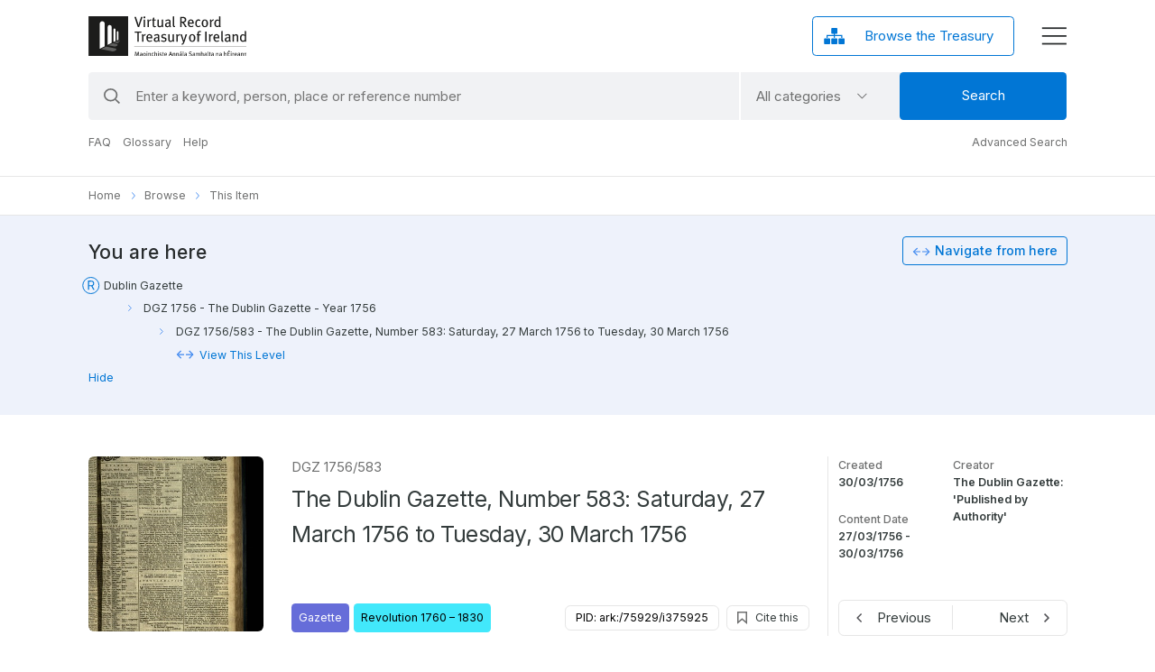

--- FILE ---
content_type: application/javascript; charset=UTF-8
request_url: https://virtualtreasury.ie/main.7056367f355a2f8b.js
body_size: 194803
content:
(self.webpackChunkvrti=self.webpackChunkvrti||[]).push([[179],{9377:(wt,ze,k)=>{"use strict";k.d(ze,{n:()=>Pe});var g=k(7587),u=k(1196),be=k(1135),Ce=k(9300);let we=(()=>{class ne{constructor(Ee){this.router=Ee,this._breadcrumbs$=new be.X([]),this.breadcrumbs$=this._breadcrumbs$.asObservable(),this.router.events.pipe((0,Ce.h)(Ie=>Ie instanceof u.m2)).subscribe(Ie=>{const He=[];this.addBreadcrumb(this.router.routerState.snapshot.root,[],He),this._breadcrumbs$.next(He)})}capitalize(Ee){return Ee.replace(/\b\w/g,Ie=>Ie.toUpperCase())}addBreadcrumb(Ee,Ie,Ye){if(Ee){let He=Ee.url.map(et=>et.path);if(Ee.url.length>0&&Ee.data.hasParent&&Ye.push({label:Ee.data.parentName,url:"/"+Ee.data.parentUrl}),He.includes("item")){const et={label:"This Item",url:"/"+He.join("/")};return void Ye.push(et)}if(Ie.includes("portals")&&He.length>0&&0===Ye.length){Ye.push({label:"Portals",url:"/portals"});const et=Ie[Ie.indexOf("portals")+1];et&&Ye.push({label:this.capitalize(et.replace(/-/g," ")),url:`/portals/${et}`})}He.map((et,Bt,ct)=>{if(et){let Je=et,_e=et.replace(/-/g," ");("news"===_e||"events"===_e)&&(_e="News and Events",Je="news-and-events"),"research guides"===_e&&(Je="help");const w={label:this.capitalize(_e),url:`/${[...Ie,Je].join("/")}`};Ye.push(w)}}),Ee.firstChild&&this.addBreadcrumb(Ee.firstChild,He,Ye)}}}return ne.\u0275fac=function(Ee){return new(Ee||ne)(g.LFG(u.F0))},ne.\u0275prov=g.Yz7({token:ne,factory:ne.\u0275fac,providedIn:"root"}),ne})();var Ue=k(9808),ke=k(4333);function tt(ne,Ae){if(1&ne&&(g.TgZ(0,"li")(1,"a",2),g._uU(2),g.ALo(3,"replaceString"),g.qZA()()),2&ne){const Ee=Ae.$implicit;g.xp6(1),g.Q6J("routerLink",Ee.url),g.xp6(1),g.Oqu(g.Dn7(3,2,Ee.label,"_"," "))}}const We=function(){return["/"]};let Pe=(()=>{class ne{constructor(Ee){this.breadcrumbs=Ee.breadcrumbs$}ngOnInit(){}}return ne.\u0275fac=function(Ee){return new(Ee||ne)(g.Y36(we))},ne.\u0275cmp=g.Xpm({type:ne,selectors:[["app-breadcrumbs"]],decls:8,vars:5,consts:[[1,"module-breadcrumbs"],[1,"container"],[3,"routerLink"],[4,"ngFor","ngForOf"]],template:function(Ee,Ie){1&Ee&&(g.TgZ(0,"div",0)(1,"div",1)(2,"ul")(3,"li")(4,"a",2),g._uU(5,"Home"),g.qZA()(),g.YNc(6,tt,4,6,"li",3),g.ALo(7,"async"),g.qZA()()()),2&Ee&&(g.xp6(4),g.Q6J("routerLink",g.DdM(4,We)),g.xp6(2),g.Q6J("ngForOf",g.lcZ(7,2,Ie.breadcrumbs)))},directives:[u.yS,Ue.sg],pipes:[Ue.Ov,ke.t],styles:['[_ngcontent-%COMP%]::-webkit-scrollbar{width:8px}[_ngcontent-%COMP%]::-webkit-scrollbar-track{background:#fff}[_ngcontent-%COMP%]::-webkit-scrollbar-thumb{background:#292C2D}@keyframes rotate{0%{transform:rotate(0)}to{transform:rotate(360deg)}}@keyframes logo{0%{transform:translate(-50%,-40%);opacity:0}to{transform:translate(-50%,-50%);opacity:1}}@keyframes statusBar{0%{transform:translate(-50%) scaleX(0)}to{transform:translate(-50%) scale(1)}}@keyframes statusBarBrowse{0%{width:0}to{width:100%}}@keyframes blink{0%{opacity:1}70%{opacity:.5}to{opacity:1}}@keyframes loadBar{0%{transform:scaleX(0)}to{transform:scale(1) translate(100%)}}@keyframes fadeIn{0%{opacity:0}to{opacity:1}}@keyframes lightboxCarousel{0%{opacity:0}to{opacity:1}}@keyframes skeleton-loading{0%{background-color:#f8f8f833}to{background-color:#f8f8f8}}@keyframes skeleton-loading-dark{0%{background-color:#00000026}to{background-color:#0006}}@keyframes pulse{0%{box-shadow:0 0 #0176d533}to{box-shadow:0 0 0 10px #0176d500}}@keyframes ellipsesSpinning{0%{transform:rotate(0)}to{transform:rotate(-360deg)}}@keyframes rotateClockwiseMenu{0%{transform:scale(3.2) rotate(0)}to{transform:scale(3.2) rotate(180deg)}}@keyframes rotateCounterClockwiseHome{0%{transform:translate(-15%) rotate(0)}to{transform:translate(-15%) rotate(70deg)}}@keyframes rotateCounterCounterClockwiseHome{0%{transform:translate(-15%) rotate(70deg)}to{transform:translate(-15%) rotate(0)}}.color-black[_ngcontent-%COMP%]{color:#000!important}.color-white[_ngcontent-%COMP%]{color:#fff!important}.color-blue[_ngcontent-%COMP%]{color:#0176d5!important}.color-yellow[_ngcontent-%COMP%]{color:#ffbf27!important}.color-green[_ngcontent-%COMP%]{color:#68d0c8!important}.color-pink[_ngcontent-%COMP%]{color:#c963bc!important}.color-muted-purple[_ngcontent-%COMP%]{color:#eeeffe!important}.color-purple[_ngcontent-%COMP%]{color:#666dd9!important}.color-gray[_ngcontent-%COMP%]{color:#e6e6e6!important}.color-dgray[_ngcontent-%COMP%]{color:#292c2d!important}.color-circle-replacement[_ngcontent-%COMP%]{color:#0176d5!important}.color-circle-relation[_ngcontent-%COMP%]{color:#e6e6e6!important}.color-circle-proi[_ngcontent-%COMP%]{color:#68d0c8!important}.color-circle-nolink[_ngcontent-%COMP%]{color:#eeeffe!important}.bg-black[_ngcontent-%COMP%]{background-color:#000!important}.bg-white[_ngcontent-%COMP%]{background-color:#fff!important}.bg-blue[_ngcontent-%COMP%]{background-color:#0176d5!important}.bg-green[_ngcontent-%COMP%]{background-color:#68d0c8!important}.bg-yellow[_ngcontent-%COMP%]{background-color:#ffbf27!important}.bg-gray[_ngcontent-%COMP%]{background-color:#e6e6e6!important}.bg-lightgray[_ngcontent-%COMP%]{background-color:#f8f8f8!important}.bg-muted-blue[_ngcontent-%COMP%]{background-color:#eef2fb!important}.bg-muted-yellow[_ngcontent-%COMP%]{background-color:#f9f5f0!important}.bg-muted-green[_ngcontent-%COMP%]{background-color:#e8f6f5!important}.bg-muted-pink[_ngcontent-%COMP%]{background-color:#fbecf9!important}.bg-muted-purple[_ngcontent-%COMP%]{background-color:#eeeffe!important}.bg-pink[_ngcontent-%COMP%]{background-color:#c963bc!important}.bg-circle-replacement[_ngcontent-%COMP%]{background-color:#0176d5!important}.bg-circle-relation[_ngcontent-%COMP%]{background-color:#eeeffe!important}.bg-circle-proi[_ngcontent-%COMP%]{background-color:#68d0c8!important}.bg-circle-nolink[_ngcontent-%COMP%]{background-color:#e6e6e6!important}.kg-tooltip[_ngcontent-%COMP%]{position:absolute;background-color:#68d0c8;color:#1c1d1d;padding:10px 15px;border-radius:6px;font-size:.8235294118rem;line-height:1.3em;max-width:220px;white-space:normal;pointer-events:none;transition:opacity .2s ease;box-shadow:0 2px 8px #0000004d}.kg-tooltip[_ngcontent-%COMP%]   .kg-tooltip[_ngcontent-%COMP%]   strong[_ngcontent-%COMP%]{font-weight:700}.kg-tooltip[_ngcontent-%COMP%]:after{content:"";position:absolute;bottom:-6px;left:55%;transform:translate(-50%);border-left:6px solid transparent;border-right:6px solid transparent;border-top:6px solid #68D0C8}#tooltip[_ngcontent-%COMP%]{font-size:.8235294118rem;line-height:1.3em;position:absolute;z-index:4000;background-color:#f9f5f0;color:#6f7070;white-space:nowrap;padding:.5em 1em;border-radius:.2352941176rem;box-shadow:.2em .2em .5em #0003;opacity:0;visibility:hidden;pointer-events:none;transition:opacity .2s,visibility .2s}#tooltip[_ngcontent-%COMP%]:after{content:"";position:absolute;left:.3em;top:-.2em;width:.7em;height:.7em;line-height:0;display:none;transform:rotate(45deg);background-color:inherit;z-index:-1}#tooltip.tags[_ngcontent-%COMP%]{background-color:#282c2de6;color:#fff}#tooltip.tooltip-browse[_ngcontent-%COMP%]{background-color:#000;color:#fff;white-space:normal;max-width:300px;padding:.4117647059rem .4705882353rem;border-radius:8px;position:absolute;z-index:4000;font-size:13px}#tooltip.tooltip-browse[_ngcontent-%COMP%]:after{content:"";position:absolute;bottom:-6px;top:auto;left:50%;transform:translate(-50%) rotate(45deg);width:12px;height:12px;background-color:inherit;display:block;z-index:-1}#tooltip.tooltip-2[_ngcontent-%COMP%]{background-color:#000;color:#fff;white-space:normal;max-width:300px;padding:1em;border-radius:8px;box-shadow:0 8px 16px #0003;position:absolute;z-index:4000}#tooltip.tooltip-2[_ngcontent-%COMP%]:after{content:"";position:absolute;top:-6px;left:50%;transform:translate(-50%) rotate(45deg);width:12px;height:12px;background-color:inherit;display:block;z-index:-1}#tooltip.open[_ngcontent-%COMP%]{opacity:1;visibility:visible}.module-content[_ngcontent-%COMP%]{padding:3.2352941176rem 0 3.8235294118rem}.module-page-title[_ngcontent-%COMP%]{padding:1.7647058824rem 0;background:#F8F8F8;min-height:14.7058823529rem}.module-page-title.taller[_ngcontent-%COMP%]{min-height:20.5882352941rem}.module-page-title.no-padding-bottom[_ngcontent-%COMP%]{padding-bottom:0}.module-page-title.hero-with-tag[_ngcontent-%COMP%]{padding-top:2.9411764706rem;min-height:25.8823529412rem!important}.module-page-title.hero-with-tag[_ngcontent-%COMP%]   .header[_ngcontent-%COMP%]{display:flex;justify-content:flex-start;align-items:flex-start}.module-page-title.hero-with-tag[_ngcontent-%COMP%]   .header[_ngcontent-%COMP%]   img[_ngcontent-%COMP%]{width:80px;margin-right:1.7647058824rem;margin-top:15px}@media (max-width: 991px){.module-page-title.hero-with-tag[_ngcontent-%COMP%]   .header[_ngcontent-%COMP%]   img[_ngcontent-%COMP%]{margin-top:10px}}@media (max-width: 991px){.module-page-title[_ngcontent-%COMP%]{min-height:8.5714285714rem}}.module-page-title[_ngcontent-%COMP%]   .folder-tree[_ngcontent-%COMP%]{font-size:.8235294118rem;line-height:1.2em}.module-page-title[_ngcontent-%COMP%]   .folder-tree[_ngcontent-%COMP%]   ul[_ngcontent-%COMP%]   li[_ngcontent-%COMP%]{padding-left:1.1764705882rem;background:url(breadcrumb.3d29dc7824b18a81.svg) left center no-repeat;background-size:.2817647059rem .48rem;margin-bottom:.8235294118rem}.module-page-title[_ngcontent-%COMP%]   .folder-tree[_ngcontent-%COMP%]   ul[_ngcontent-%COMP%]   li.folder[_ngcontent-%COMP%]{background-image:url(breadcrumb_folder.988839711f595ec8.svg);background-size:.9795882353rem auto;padding-left:1.5882352941rem}@media (min-width: 992px){.module-page-title[_ngcontent-%COMP%]   .folder-tree[_ngcontent-%COMP%]   ul[_ngcontent-%COMP%]   li[_ngcontent-%COMP%]   a[_ngcontent-%COMP%]{transition:color .2s,background-color .2s,border-color .2s,filter .2s,opacity .2s}.module-page-title[_ngcontent-%COMP%]   .folder-tree[_ngcontent-%COMP%]   ul[_ngcontent-%COMP%]   li[_ngcontent-%COMP%]   a[_ngcontent-%COMP%]:hover{color:#0176d5}}.module-page-title[_ngcontent-%COMP%]   .folder-tree[_ngcontent-%COMP%]   ul[_ngcontent-%COMP%]   li[_ngcontent-%COMP%]:nth-child(2){margin-left:2.9411764706rem}.module-page-title[_ngcontent-%COMP%]   .folder-tree[_ngcontent-%COMP%]   ul[_ngcontent-%COMP%]   li[_ngcontent-%COMP%]:nth-child(3){margin-left:4.7058823529rem}.module-page-title[_ngcontent-%COMP%]   .folder-tree[_ngcontent-%COMP%]   ul[_ngcontent-%COMP%]   li[_ngcontent-%COMP%]:nth-child(4){margin-left:6.4705882353rem}.module-page-title[_ngcontent-%COMP%]   .folder-tree[_ngcontent-%COMP%]   ul[_ngcontent-%COMP%]   li[_ngcontent-%COMP%]:nth-child(5){margin-left:8.2352941176rem}.module-page-title[_ngcontent-%COMP%]   .folder-tree[_ngcontent-%COMP%]   ul[_ngcontent-%COMP%]   li[_ngcontent-%COMP%]:nth-child(6){margin-left:10rem}.module-page-title[_ngcontent-%COMP%]   .folder-tree[_ngcontent-%COMP%]   ul[_ngcontent-%COMP%]   li[_ngcontent-%COMP%]:nth-child(7){margin-left:11.7647058824rem}@media (max-width: 991px){.module-page-title[_ngcontent-%COMP%]   .folder-tree[_ngcontent-%COMP%]   ul[_ngcontent-%COMP%]   li[_ngcontent-%COMP%]:nth-child(2){margin-left:1.7647058824rem}.module-page-title[_ngcontent-%COMP%]   .folder-tree[_ngcontent-%COMP%]   ul[_ngcontent-%COMP%]   li[_ngcontent-%COMP%]:nth-child(3){margin-left:2.9411764706rem}.module-page-title[_ngcontent-%COMP%]   .folder-tree[_ngcontent-%COMP%]   ul[_ngcontent-%COMP%]   li[_ngcontent-%COMP%]:nth-child(4){margin-left:3.5294117647rem}.module-page-title[_ngcontent-%COMP%]   .folder-tree[_ngcontent-%COMP%]   ul[_ngcontent-%COMP%]   li[_ngcontent-%COMP%]:nth-child(5){margin-left:4.1176470588rem}.module-page-title[_ngcontent-%COMP%]   .folder-tree[_ngcontent-%COMP%]   ul[_ngcontent-%COMP%]   li[_ngcontent-%COMP%]:nth-child(6){margin-left:4.7058823529rem}.module-page-title[_ngcontent-%COMP%]   .folder-tree[_ngcontent-%COMP%]   ul[_ngcontent-%COMP%]   li[_ngcontent-%COMP%]:nth-child(7){margin-left:5.2941176471rem}}.module-page-title[_ngcontent-%COMP%]   .intro[_ngcontent-%COMP%]{font-size:1.4117647059rem;font-weight:400;line-height:1.583em;letter-spacing:-.02em;padding-top:2.0588235294rem}.module-page-title[_ngcontent-%COMP%]   .intro[_ngcontent-%COMP%]   p[_ngcontent-%COMP%]:last-child{margin-bottom:0}@media (max-width: 991px){.module-page-title[_ngcontent-%COMP%]   .intro[_ngcontent-%COMP%]{font-size:1.2142857143rem}}.module-page-title[_ngcontent-%COMP%]   .page-title-jump-menu[_ngcontent-%COMP%]{display:block}.module-page-title[_ngcontent-%COMP%]   .page-title-jump-menu[_ngcontent-%COMP%]   li[_ngcontent-%COMP%]{display:block;border-top:solid 1px #E6E6E6;position:relative;z-index:10}.module-page-title[_ngcontent-%COMP%]   .page-title-jump-menu[_ngcontent-%COMP%]   li[_ngcontent-%COMP%]:last-child{border-bottom:solid 1px #E6E6E6}.module-page-title[_ngcontent-%COMP%]   .page-title-jump-menu[_ngcontent-%COMP%]   li[_ngcontent-%COMP%]:hover{z-index:20}.module-page-title[_ngcontent-%COMP%]   .page-title-jump-menu[_ngcontent-%COMP%]   li[_ngcontent-%COMP%]   a[_ngcontent-%COMP%]{display:block;position:relative;line-height:1.1764705882rem;padding:1.1764705882rem 2.6470588235rem 1.1764705882rem 0;cursor:pointer}.module-page-title[_ngcontent-%COMP%]   .page-title-jump-menu[_ngcontent-%COMP%]   li[_ngcontent-%COMP%]   a[_ngcontent-%COMP%]:before{content:"";display:block;z-index:-1;position:absolute;left:-.6em;width:calc(100% + 1.2em);border-radius:.6em;background:#fff;top:-1px;height:calc(100% + 2px);opacity:0;transition:all .2s}.module-page-title[_ngcontent-%COMP%]   .page-title-jump-menu[_ngcontent-%COMP%]   li[_ngcontent-%COMP%]   a[_ngcontent-%COMP%]:hover:before{opacity:1}.module-page-title[_ngcontent-%COMP%]   .page-title-jump-menu[_ngcontent-%COMP%]   li[_ngcontent-%COMP%]   a[_ngcontent-%COMP%]:after{content:"";position:absolute;width:.4117647059rem;height:100%;background:url(thin_caret.5ce25013690a86e4.svg) center center no-repeat;background-size:100% auto;right:1.7647058824rem;top:0}.page-title-article[_ngcontent-%COMP%]   .author[_ngcontent-%COMP%]{border-top:solid 1rem #fff;padding:1.1764705882rem 0 .5882352941rem;font-size:1.1764705882rem}.page-title-article[_ngcontent-%COMP%]   .photo-base[_ngcontent-%COMP%]{position:relative}.page-title-article[_ngcontent-%COMP%]   .photo[_ngcontent-%COMP%]{position:relative;width:100%;padding:56% 0 0}.page-title-article[_ngcontent-%COMP%]   .photo[_ngcontent-%COMP%]   a[_ngcontent-%COMP%]{position:absolute;left:0;top:0;width:100%;height:100%}.page-title-article[_ngcontent-%COMP%]   .photo[_ngcontent-%COMP%]   img[_ngcontent-%COMP%]{position:absolute;left:0;top:0;width:100%;height:100%;object-fit:cover}.page-title-article[_ngcontent-%COMP%]   .photo-caption[_ngcontent-%COMP%]{padding:.5882352941rem 0 0;position:absolute;top:100%;left:0}@media (min-width: 1750px){.container[_ngcontent-%COMP%]{max-width:1548px}}@media (max-width: 1749px){html[_ngcontent-%COMP%]{font-size:16.5px}.container[_ngcontent-%COMP%]{width:100%;max-width:calc(100% - 10rem)}}@media (max-width: 1500px){html[_ngcontent-%COMP%]{font-size:16px}}@media (max-width: 1399px){html[_ngcontent-%COMP%]{font-size:15px}}@media (max-width: 1199px){html[_ngcontent-%COMP%]{font-size:13px}}@media (max-width: 991px){html[_ngcontent-%COMP%]{font-size:15.5px}.container[_ngcontent-%COMP%]{width:100%;max-width:none}}@media (max-width: 767px){html[_ngcontent-%COMP%]{font-size:15px}.container[_ngcontent-%COMP%], .container-fluid[_ngcontent-%COMP%]{padding:0 .7142857143rem;width:100%;max-width:none}}@media (max-width: 575px){html[_ngcontent-%COMP%]{font-size:14px}}@media (max-width: 340px){html[_ngcontent-%COMP%]{font-size:12px}}.hide-section[_nghost-%COMP%]{display:none}.module-breadcrumbs[_ngcontent-%COMP%]{border-top:solid 1px #E6E6E6;border-bottom:solid 1px #E6E6E6;padding:.8823529412rem 0}.module-breadcrumbs[_ngcontent-%COMP%]   ul[_ngcontent-%COMP%]{display:flex;flex-wrap:wrap;font-size:.8235294118rem;line-height:1.3em;color:#6f7070}.module-breadcrumbs[_ngcontent-%COMP%]   ul[_ngcontent-%COMP%]   li[_ngcontent-%COMP%]{display:block;padding-right:1.7647058824rem;position:relative;white-space:nowrap;text-transform:capitalize}.module-breadcrumbs[_ngcontent-%COMP%]   ul[_ngcontent-%COMP%]   li[_ngcontent-%COMP%]:after{content:"";background:center center no-repeat;background-image:url(breadcrumb.3d29dc7824b18a81.svg);background-size:.2817647059rem .48rem;position:absolute;width:2em;height:100%;text-align:center;right:0;top:0;line-height:0}.module-breadcrumbs[_ngcontent-%COMP%]   ul[_ngcontent-%COMP%]   li[_ngcontent-%COMP%]:last-child{padding-right:0}.module-breadcrumbs[_ngcontent-%COMP%]   ul[_ngcontent-%COMP%]   li[_ngcontent-%COMP%]:last-child > a[_ngcontent-%COMP%]{pointer-events:none}.module-breadcrumbs[_ngcontent-%COMP%]   ul[_ngcontent-%COMP%]   li[_ngcontent-%COMP%]:last-child:after{display:none}@media (min-width: 992px){.module-breadcrumbs[_ngcontent-%COMP%]   ul[_ngcontent-%COMP%]   li[_ngcontent-%COMP%]   a[_ngcontent-%COMP%]{transition:color .2s,background-color .2s,border-color .2s,filter .2s,opacity .2s}.module-breadcrumbs[_ngcontent-%COMP%]   ul[_ngcontent-%COMP%]   li[_ngcontent-%COMP%]   a[_ngcontent-%COMP%]:hover{color:#292c2d}}']}),ne})()},6844:(wt,ze,k)=>{"use strict";k.d(ze,{c:()=>Et});var g=k(727),u=k(7587),be=k(3552),Ce=k(9808);function we(ge,Le){if(1&ge&&(u.TgZ(0,"div",5)(1,"div",6),u._UZ(2,"img",7),u.qZA()()),2&ge){const X=Le.$implicit;u.xp6(2),u.Q6J("src",null==X||null==X.logo?null:X.logo.url,u.LSH)("alt",null==X||null==X.logo?null:X.logo.alt)}}function Ue(ge,Le){if(1&ge&&(u.TgZ(0,"div",1)(1,"div",2)(2,"div",3),u.YNc(3,we,3,2,"div",4),u.qZA()()()),2&ge){const X=u.oxw();u.xp6(3),u.Q6J("ngForOf",null==X.footerData?null:X.footerData.logos)}}let ke=(()=>{class ge{constructor(){}ngOnInit(){}}return ge.\u0275fac=function(X){return new(X||ge)},ge.\u0275cmp=u.Xpm({type:ge,selectors:[["app-footer-logos"]],inputs:{footerData:"footerData"},decls:1,vars:1,consts:[["class","module-footer-logos",4,"ngIf"],[1,"module-footer-logos"],[1,"container"],[1,"row","justify-content-center","align-items-center"],["class","col-auto",4,"ngFor","ngForOf"],[1,"col-auto"],[1,"logo"],["loading","lazy",3,"src","alt"]],template:function(X,me){1&X&&u.YNc(0,Ue,4,1,"div",0),2&X&&u.Q6J("ngIf",null==me.footerData?null:me.footerData.logos)},directives:[Ce.O5,Ce.sg],styles:['[_ngcontent-%COMP%]::-webkit-scrollbar{width:8px}[_ngcontent-%COMP%]::-webkit-scrollbar-track{background:#fff}[_ngcontent-%COMP%]::-webkit-scrollbar-thumb{background:#292C2D}@keyframes rotate{0%{transform:rotate(0)}to{transform:rotate(360deg)}}@keyframes logo{0%{transform:translate(-50%,-40%);opacity:0}to{transform:translate(-50%,-50%);opacity:1}}@keyframes statusBar{0%{transform:translate(-50%) scaleX(0)}to{transform:translate(-50%) scale(1)}}@keyframes statusBarBrowse{0%{width:0}to{width:100%}}@keyframes blink{0%{opacity:1}70%{opacity:.5}to{opacity:1}}@keyframes loadBar{0%{transform:scaleX(0)}to{transform:scale(1) translate(100%)}}@keyframes fadeIn{0%{opacity:0}to{opacity:1}}@keyframes lightboxCarousel{0%{opacity:0}to{opacity:1}}@keyframes skeleton-loading{0%{background-color:#f8f8f833}to{background-color:#f8f8f8}}@keyframes skeleton-loading-dark{0%{background-color:#00000026}to{background-color:#0006}}@keyframes pulse{0%{box-shadow:0 0 #0176d533}to{box-shadow:0 0 0 10px #0176d500}}@keyframes ellipsesSpinning{0%{transform:rotate(0)}to{transform:rotate(-360deg)}}@keyframes rotateClockwiseMenu{0%{transform:scale(3.2) rotate(0)}to{transform:scale(3.2) rotate(180deg)}}@keyframes rotateCounterClockwiseHome{0%{transform:translate(-15%) rotate(0)}to{transform:translate(-15%) rotate(70deg)}}@keyframes rotateCounterCounterClockwiseHome{0%{transform:translate(-15%) rotate(70deg)}to{transform:translate(-15%) rotate(0)}}.color-black[_ngcontent-%COMP%]{color:#000!important}.color-white[_ngcontent-%COMP%]{color:#fff!important}.color-blue[_ngcontent-%COMP%]{color:#0176d5!important}.color-yellow[_ngcontent-%COMP%]{color:#ffbf27!important}.color-green[_ngcontent-%COMP%]{color:#68d0c8!important}.color-pink[_ngcontent-%COMP%]{color:#c963bc!important}.color-muted-purple[_ngcontent-%COMP%]{color:#eeeffe!important}.color-purple[_ngcontent-%COMP%]{color:#666dd9!important}.color-gray[_ngcontent-%COMP%]{color:#e6e6e6!important}.color-dgray[_ngcontent-%COMP%]{color:#292c2d!important}.color-circle-replacement[_ngcontent-%COMP%]{color:#0176d5!important}.color-circle-relation[_ngcontent-%COMP%]{color:#e6e6e6!important}.color-circle-proi[_ngcontent-%COMP%]{color:#68d0c8!important}.color-circle-nolink[_ngcontent-%COMP%]{color:#eeeffe!important}.bg-black[_ngcontent-%COMP%]{background-color:#000!important}.bg-white[_ngcontent-%COMP%]{background-color:#fff!important}.bg-blue[_ngcontent-%COMP%]{background-color:#0176d5!important}.bg-green[_ngcontent-%COMP%]{background-color:#68d0c8!important}.bg-yellow[_ngcontent-%COMP%]{background-color:#ffbf27!important}.bg-gray[_ngcontent-%COMP%]{background-color:#e6e6e6!important}.bg-lightgray[_ngcontent-%COMP%]{background-color:#f8f8f8!important}.bg-muted-blue[_ngcontent-%COMP%]{background-color:#eef2fb!important}.bg-muted-yellow[_ngcontent-%COMP%]{background-color:#f9f5f0!important}.bg-muted-green[_ngcontent-%COMP%]{background-color:#e8f6f5!important}.bg-muted-pink[_ngcontent-%COMP%]{background-color:#fbecf9!important}.bg-muted-purple[_ngcontent-%COMP%]{background-color:#eeeffe!important}.bg-pink[_ngcontent-%COMP%]{background-color:#c963bc!important}.bg-circle-replacement[_ngcontent-%COMP%]{background-color:#0176d5!important}.bg-circle-relation[_ngcontent-%COMP%]{background-color:#eeeffe!important}.bg-circle-proi[_ngcontent-%COMP%]{background-color:#68d0c8!important}.bg-circle-nolink[_ngcontent-%COMP%]{background-color:#e6e6e6!important}.kg-tooltip[_ngcontent-%COMP%]{position:absolute;background-color:#68d0c8;color:#1c1d1d;padding:10px 15px;border-radius:6px;font-size:.8235294118rem;line-height:1.3em;max-width:220px;white-space:normal;pointer-events:none;transition:opacity .2s ease;box-shadow:0 2px 8px #0000004d}.kg-tooltip[_ngcontent-%COMP%]   .kg-tooltip[_ngcontent-%COMP%]   strong[_ngcontent-%COMP%]{font-weight:700}.kg-tooltip[_ngcontent-%COMP%]:after{content:"";position:absolute;bottom:-6px;left:55%;transform:translate(-50%);border-left:6px solid transparent;border-right:6px solid transparent;border-top:6px solid #68D0C8}#tooltip[_ngcontent-%COMP%]{font-size:.8235294118rem;line-height:1.3em;position:absolute;z-index:4000;background-color:#f9f5f0;color:#6f7070;white-space:nowrap;padding:.5em 1em;border-radius:.2352941176rem;box-shadow:.2em .2em .5em #0003;opacity:0;visibility:hidden;pointer-events:none;transition:opacity .2s,visibility .2s}#tooltip[_ngcontent-%COMP%]:after{content:"";position:absolute;left:.3em;top:-.2em;width:.7em;height:.7em;line-height:0;display:none;transform:rotate(45deg);background-color:inherit;z-index:-1}#tooltip.tags[_ngcontent-%COMP%]{background-color:#282c2de6;color:#fff}#tooltip.tooltip-browse[_ngcontent-%COMP%]{background-color:#000;color:#fff;white-space:normal;max-width:300px;padding:.4117647059rem .4705882353rem;border-radius:8px;position:absolute;z-index:4000;font-size:13px}#tooltip.tooltip-browse[_ngcontent-%COMP%]:after{content:"";position:absolute;bottom:-6px;top:auto;left:50%;transform:translate(-50%) rotate(45deg);width:12px;height:12px;background-color:inherit;display:block;z-index:-1}#tooltip.tooltip-2[_ngcontent-%COMP%]{background-color:#000;color:#fff;white-space:normal;max-width:300px;padding:1em;border-radius:8px;box-shadow:0 8px 16px #0003;position:absolute;z-index:4000}#tooltip.tooltip-2[_ngcontent-%COMP%]:after{content:"";position:absolute;top:-6px;left:50%;transform:translate(-50%) rotate(45deg);width:12px;height:12px;background-color:inherit;display:block;z-index:-1}#tooltip.open[_ngcontent-%COMP%]{opacity:1;visibility:visible}.module-content[_ngcontent-%COMP%]{padding:3.2352941176rem 0 3.8235294118rem}.module-page-title[_ngcontent-%COMP%]{padding:1.7647058824rem 0;background:#F8F8F8;min-height:14.7058823529rem}.module-page-title.taller[_ngcontent-%COMP%]{min-height:20.5882352941rem}.module-page-title.no-padding-bottom[_ngcontent-%COMP%]{padding-bottom:0}.module-page-title.hero-with-tag[_ngcontent-%COMP%]{padding-top:2.9411764706rem;min-height:25.8823529412rem!important}.module-page-title.hero-with-tag[_ngcontent-%COMP%]   .header[_ngcontent-%COMP%]{display:flex;justify-content:flex-start;align-items:flex-start}.module-page-title.hero-with-tag[_ngcontent-%COMP%]   .header[_ngcontent-%COMP%]   img[_ngcontent-%COMP%]{width:80px;margin-right:1.7647058824rem;margin-top:15px}@media (max-width: 991px){.module-page-title.hero-with-tag[_ngcontent-%COMP%]   .header[_ngcontent-%COMP%]   img[_ngcontent-%COMP%]{margin-top:10px}}@media (max-width: 991px){.module-page-title[_ngcontent-%COMP%]{min-height:8.5714285714rem}}.module-page-title[_ngcontent-%COMP%]   .folder-tree[_ngcontent-%COMP%]{font-size:.8235294118rem;line-height:1.2em}.module-page-title[_ngcontent-%COMP%]   .folder-tree[_ngcontent-%COMP%]   ul[_ngcontent-%COMP%]   li[_ngcontent-%COMP%]{padding-left:1.1764705882rem;background:url(breadcrumb.3d29dc7824b18a81.svg) left center no-repeat;background-size:.2817647059rem .48rem;margin-bottom:.8235294118rem}.module-page-title[_ngcontent-%COMP%]   .folder-tree[_ngcontent-%COMP%]   ul[_ngcontent-%COMP%]   li.folder[_ngcontent-%COMP%]{background-image:url(breadcrumb_folder.988839711f595ec8.svg);background-size:.9795882353rem auto;padding-left:1.5882352941rem}@media (min-width: 992px){.module-page-title[_ngcontent-%COMP%]   .folder-tree[_ngcontent-%COMP%]   ul[_ngcontent-%COMP%]   li[_ngcontent-%COMP%]   a[_ngcontent-%COMP%]{transition:color .2s,background-color .2s,border-color .2s,filter .2s,opacity .2s}.module-page-title[_ngcontent-%COMP%]   .folder-tree[_ngcontent-%COMP%]   ul[_ngcontent-%COMP%]   li[_ngcontent-%COMP%]   a[_ngcontent-%COMP%]:hover{color:#0176d5}}.module-page-title[_ngcontent-%COMP%]   .folder-tree[_ngcontent-%COMP%]   ul[_ngcontent-%COMP%]   li[_ngcontent-%COMP%]:nth-child(2){margin-left:2.9411764706rem}.module-page-title[_ngcontent-%COMP%]   .folder-tree[_ngcontent-%COMP%]   ul[_ngcontent-%COMP%]   li[_ngcontent-%COMP%]:nth-child(3){margin-left:4.7058823529rem}.module-page-title[_ngcontent-%COMP%]   .folder-tree[_ngcontent-%COMP%]   ul[_ngcontent-%COMP%]   li[_ngcontent-%COMP%]:nth-child(4){margin-left:6.4705882353rem}.module-page-title[_ngcontent-%COMP%]   .folder-tree[_ngcontent-%COMP%]   ul[_ngcontent-%COMP%]   li[_ngcontent-%COMP%]:nth-child(5){margin-left:8.2352941176rem}.module-page-title[_ngcontent-%COMP%]   .folder-tree[_ngcontent-%COMP%]   ul[_ngcontent-%COMP%]   li[_ngcontent-%COMP%]:nth-child(6){margin-left:10rem}.module-page-title[_ngcontent-%COMP%]   .folder-tree[_ngcontent-%COMP%]   ul[_ngcontent-%COMP%]   li[_ngcontent-%COMP%]:nth-child(7){margin-left:11.7647058824rem}@media (max-width: 991px){.module-page-title[_ngcontent-%COMP%]   .folder-tree[_ngcontent-%COMP%]   ul[_ngcontent-%COMP%]   li[_ngcontent-%COMP%]:nth-child(2){margin-left:1.7647058824rem}.module-page-title[_ngcontent-%COMP%]   .folder-tree[_ngcontent-%COMP%]   ul[_ngcontent-%COMP%]   li[_ngcontent-%COMP%]:nth-child(3){margin-left:2.9411764706rem}.module-page-title[_ngcontent-%COMP%]   .folder-tree[_ngcontent-%COMP%]   ul[_ngcontent-%COMP%]   li[_ngcontent-%COMP%]:nth-child(4){margin-left:3.5294117647rem}.module-page-title[_ngcontent-%COMP%]   .folder-tree[_ngcontent-%COMP%]   ul[_ngcontent-%COMP%]   li[_ngcontent-%COMP%]:nth-child(5){margin-left:4.1176470588rem}.module-page-title[_ngcontent-%COMP%]   .folder-tree[_ngcontent-%COMP%]   ul[_ngcontent-%COMP%]   li[_ngcontent-%COMP%]:nth-child(6){margin-left:4.7058823529rem}.module-page-title[_ngcontent-%COMP%]   .folder-tree[_ngcontent-%COMP%]   ul[_ngcontent-%COMP%]   li[_ngcontent-%COMP%]:nth-child(7){margin-left:5.2941176471rem}}.module-page-title[_ngcontent-%COMP%]   .intro[_ngcontent-%COMP%]{font-size:1.4117647059rem;font-weight:400;line-height:1.583em;letter-spacing:-.02em;padding-top:2.0588235294rem}.module-page-title[_ngcontent-%COMP%]   .intro[_ngcontent-%COMP%]   p[_ngcontent-%COMP%]:last-child{margin-bottom:0}@media (max-width: 991px){.module-page-title[_ngcontent-%COMP%]   .intro[_ngcontent-%COMP%]{font-size:1.2142857143rem}}.module-page-title[_ngcontent-%COMP%]   .page-title-jump-menu[_ngcontent-%COMP%]{display:block}.module-page-title[_ngcontent-%COMP%]   .page-title-jump-menu[_ngcontent-%COMP%]   li[_ngcontent-%COMP%]{display:block;border-top:solid 1px #E6E6E6;position:relative;z-index:10}.module-page-title[_ngcontent-%COMP%]   .page-title-jump-menu[_ngcontent-%COMP%]   li[_ngcontent-%COMP%]:last-child{border-bottom:solid 1px #E6E6E6}.module-page-title[_ngcontent-%COMP%]   .page-title-jump-menu[_ngcontent-%COMP%]   li[_ngcontent-%COMP%]:hover{z-index:20}.module-page-title[_ngcontent-%COMP%]   .page-title-jump-menu[_ngcontent-%COMP%]   li[_ngcontent-%COMP%]   a[_ngcontent-%COMP%]{display:block;position:relative;line-height:1.1764705882rem;padding:1.1764705882rem 2.6470588235rem 1.1764705882rem 0;cursor:pointer}.module-page-title[_ngcontent-%COMP%]   .page-title-jump-menu[_ngcontent-%COMP%]   li[_ngcontent-%COMP%]   a[_ngcontent-%COMP%]:before{content:"";display:block;z-index:-1;position:absolute;left:-.6em;width:calc(100% + 1.2em);border-radius:.6em;background:#fff;top:-1px;height:calc(100% + 2px);opacity:0;transition:all .2s}.module-page-title[_ngcontent-%COMP%]   .page-title-jump-menu[_ngcontent-%COMP%]   li[_ngcontent-%COMP%]   a[_ngcontent-%COMP%]:hover:before{opacity:1}.module-page-title[_ngcontent-%COMP%]   .page-title-jump-menu[_ngcontent-%COMP%]   li[_ngcontent-%COMP%]   a[_ngcontent-%COMP%]:after{content:"";position:absolute;width:.4117647059rem;height:100%;background:url(thin_caret.5ce25013690a86e4.svg) center center no-repeat;background-size:100% auto;right:1.7647058824rem;top:0}.page-title-article[_ngcontent-%COMP%]   .author[_ngcontent-%COMP%]{border-top:solid 1rem #fff;padding:1.1764705882rem 0 .5882352941rem;font-size:1.1764705882rem}.page-title-article[_ngcontent-%COMP%]   .photo-base[_ngcontent-%COMP%]{position:relative}.page-title-article[_ngcontent-%COMP%]   .photo[_ngcontent-%COMP%]{position:relative;width:100%;padding:56% 0 0}.page-title-article[_ngcontent-%COMP%]   .photo[_ngcontent-%COMP%]   a[_ngcontent-%COMP%]{position:absolute;left:0;top:0;width:100%;height:100%}.page-title-article[_ngcontent-%COMP%]   .photo[_ngcontent-%COMP%]   img[_ngcontent-%COMP%]{position:absolute;left:0;top:0;width:100%;height:100%;object-fit:cover}.page-title-article[_ngcontent-%COMP%]   .photo-caption[_ngcontent-%COMP%]{padding:.5882352941rem 0 0;position:absolute;top:100%;left:0}@media (min-width: 1750px){.container[_ngcontent-%COMP%]{max-width:1548px}}@media (max-width: 1749px){html[_ngcontent-%COMP%]{font-size:16.5px}.container[_ngcontent-%COMP%]{width:100%;max-width:calc(100% - 10rem)}}@media (max-width: 1500px){html[_ngcontent-%COMP%]{font-size:16px}}@media (max-width: 1399px){html[_ngcontent-%COMP%]{font-size:15px}}@media (max-width: 1199px){html[_ngcontent-%COMP%]{font-size:13px}}@media (max-width: 991px){html[_ngcontent-%COMP%]{font-size:15.5px}.container[_ngcontent-%COMP%]{width:100%;max-width:none}}@media (max-width: 767px){html[_ngcontent-%COMP%]{font-size:15px}.container[_ngcontent-%COMP%], .container-fluid[_ngcontent-%COMP%]{padding:0 .7142857143rem;width:100%;max-width:none}}@media (max-width: 575px){html[_ngcontent-%COMP%]{font-size:14px}}@media (max-width: 340px){html[_ngcontent-%COMP%]{font-size:12px}}.module-footer-logos[_ngcontent-%COMP%]{padding:4.7058823529rem 0 3.5294117647rem}.module-footer-logos[_ngcontent-%COMP%]   .logo[_ngcontent-%COMP%]{width:10.5882352941rem;height:5.2941176471rem;margin:0 auto 1.7647058824rem}.module-footer-logos[_ngcontent-%COMP%]   .logo[_ngcontent-%COMP%]   img[_ngcontent-%COMP%]{display:block;margin:auto;width:100%;height:100%;object-fit:cover}']}),ge})();var tt=k(1196);function We(ge,Le){if(1&ge&&(u.ynx(0),u.TgZ(1,"a",28),u._uU(2),u.qZA(),u.BQk()),2&ge){const X=u.oxw().$implicit;u.xp6(1),u.Q6J("href",null==X?null:X.external_link,u.LSH)("target",null!=X&&X.open_new_tab?"_blank":"_self"),u.xp6(1),u.hij(" ",X.label," ")}}const Pe=function(ge){return[ge]};function ne(ge,Le){if(1&ge&&(u.TgZ(0,"a",8),u._uU(1),u.qZA()),2&ge){const X=u.oxw().$implicit;u.Q6J("routerLink",u.VKq(2,Pe,X.slug)),u.xp6(1),u.hij(" ",X.label," ")}}function Ae(ge,Le){if(1&ge&&(u.TgZ(0,"li"),u.YNc(1,We,3,3,"ng-container",26),u.YNc(2,ne,2,4,"ng-template",null,27,u.W1O),u.qZA()),2&ge){const X=Le.$implicit,me=u.MAs(3);u.xp6(1),u.Q6J("ngIf","external"===X.link_type)("ngIfElse",me)}}function Ee(ge,Le){if(1&ge&&(u.TgZ(0,"div",24)(1,"div",14),u._uU(2),u.qZA(),u.TgZ(3,"ul",25),u.YNc(4,Ae,4,2,"li",21),u.qZA()()),2&ge){const X=Le.$implicit;u.xp6(2),u.Oqu(X.heading),u.xp6(2),u.Q6J("ngForOf",X.items)}}function Ie(ge,Le){if(1&ge&&(u.TgZ(0,"li")(1,"a",29),u._UZ(2,"i",30),u.qZA()()),2&ge){const X=u.oxw(2);u.xp6(1),u.s9C("href",X.footerData.twitter,u.LSH)}}function Ye(ge,Le){if(1&ge&&(u.TgZ(0,"li")(1,"a",31),u._UZ(2,"i",32),u.qZA()()),2&ge){const X=u.oxw(2);u.xp6(1),u.s9C("href",X.footerData.facebook,u.LSH)}}function He(ge,Le){if(1&ge&&(u.TgZ(0,"li")(1,"a",33),u._UZ(2,"i",34),u.qZA()()),2&ge){const X=u.oxw(2);u.xp6(1),u.s9C("href",X.footerData.instagram,u.LSH)}}function Be(ge,Le){if(1&ge&&(u.TgZ(0,"li")(1,"a",35),u._UZ(2,"i",36),u.qZA()()),2&ge){const X=u.oxw(2);u.xp6(1),u.s9C("href",X.footerData.youtube,u.LSH)}}function et(ge,Le){if(1&ge&&(u.ynx(0),u.TgZ(1,"a",38),u._uU(2),u.qZA(),u.BQk()),2&ge){const X=u.oxw().$implicit;u.xp6(1),u.Q6J("href",X.link.url,u.LSH)("target",X.link.target),u.xp6(1),u.Oqu(X.link.title)}}const Bt=function(ge){return["/",ge]};function ct(ge,Le){if(1&ge&&(u.TgZ(0,"a",39),u._uU(1),u.qZA()),2&ge){const X=u.oxw().$implicit;u.s9C("title",X.title),u.Q6J("routerLink",u.VKq(3,Bt,X.slug)),u.xp6(1),u.Oqu(X.label)}}function Je(ge,Le){if(1&ge&&(u.TgZ(0,"li"),u.YNc(1,et,3,3,"ng-container",26),u.YNc(2,ct,2,5,"ng-template",null,37,u.W1O),u.qZA()),2&ge){const X=Le.$implicit,me=u.MAs(3);u.xp6(1),u.Q6J("ngIf",!0===(null==X?null:X.is_link))("ngIfElse",me)}}const _e=function(){return["/"]};function w(ge,Le){if(1&ge&&(u.TgZ(0,"footer",2)(1,"div",3)(2,"div",4)(3,"div",5)(4,"div",6)(5,"div",7)(6,"a",8),u._UZ(7,"img",9),u.qZA()()()()()(),u.TgZ(8,"div",10)(9,"div",4)(10,"div",11),u.YNc(11,Ee,5,2,"div",12),u.TgZ(12,"div",13)(13,"div",14),u._uU(14,"Follow us"),u.qZA(),u.TgZ(15,"ul",15),u.YNc(16,Ie,3,1,"li",16),u.YNc(17,Ye,3,1,"li",16),u.YNc(18,He,3,1,"li",16),u.YNc(19,Be,3,1,"li",16),u.qZA()()()()(),u.TgZ(20,"div",17)(21,"div",4)(22,"div",18)(23,"div",19)(24,"ul",20),u.YNc(25,Je,4,2,"li",21),u.qZA(),u._UZ(26,"br"),u.TgZ(27,"a",22),u._uU(28,"Site by ebow the digital agency"),u.qZA()(),u.TgZ(29,"div",23),u._uU(30),u.qZA()()()()()),2&ge){const X=u.oxw();u.xp6(6),u.Q6J("routerLink",u.DdM(9,_e)),u.xp6(1),u.s9C("src",X.footerData.footer_logo,u.LSH),u.xp6(4),u.Q6J("ngForOf",X.footerData.footer_menu_section),u.xp6(5),u.Q6J("ngIf",X.footerData.twitter),u.xp6(1),u.Q6J("ngIf",X.footerData.facebook),u.xp6(1),u.Q6J("ngIf",X.footerData.instagram),u.xp6(1),u.Q6J("ngIf",X.footerData.youtube),u.xp6(6),u.Q6J("ngForOf",X.footerData.footer_bottom_menu),u.xp6(5),u.hij(" ",X.footerData.header_address," ")}}let Et=(()=>{class ge{constructor(X){this.api=X,this.subscription=new g.w0}ngOnInit(){this.subscription.add(this.api.getGeneralInfo().subscribe(X=>{this.footerData=null==X?void 0:X.acf}))}ngOnDestroy(){this.subscription&&this.subscription.unsubscribe()}}return ge.\u0275fac=function(X){return new(X||ge)(u.Y36(be.s))},ge.\u0275cmp=u.Xpm({type:ge,selectors:[["app-footer"]],decls:2,vars:2,consts:[[3,"footerData"],["id","footer",4,"ngIf"],["id","footer"],[1,"footer1"],[1,"container"],[1,"row","align-items-end"],[1,"col-lg-6"],[1,"logo"],[3,"routerLink"],["alt","Virtual Treasury - Home",3,"src"],[1,"footer2"],[1,"row","row-cols-2","row-cols-lg-6"],["class","col footer-menu-sections",4,"ngFor","ngForOf"],[1,"col","mt-5","mt-lg-0"],[1,"footer-title"],[1,"footer-social"],[4,"ngIf"],[1,"footer3"],[1,"row"],[1,"col-lg","text-lg-end","order-lg-2"],[1,"footer3-menu"],[4,"ngFor","ngForOf"],["href","https://ebow.ie","target","_blank","title","ebow the digital agency",1,"ebow-footer"],[1,"col-lg","order-lg-1","mt-4","mt-lg-0"],[1,"col","footer-menu-sections"],[1,"footer-menu"],[4,"ngIf","ngIfElse"],["internalLink",""],["rel","noopener",3,"href","target"],["target","_blank","title","Twitter",3,"href"],[1,"bi-twitter"],["target","_blank","title","Facebook",3,"href"],[1,"bi-facebook"],["target","_blank","title","Instagram",3,"href"],[1,"bi-instagram"],["target","_blank","title","YouTube",3,"href"],[1,"bi-youtube"],["routePath",""],[3,"href","target"],[3,"routerLink","title"]],template:function(X,me){1&X&&(u._UZ(0,"app-footer-logos",0),u.YNc(1,w,31,10,"footer",1)),2&X&&(u.Q6J("footerData",me.footerData),u.xp6(1),u.Q6J("ngIf",me.footerData))},directives:[ke,Ce.O5,tt.yS,Ce.sg],styles:['[_ngcontent-%COMP%]::-webkit-scrollbar{width:8px}[_ngcontent-%COMP%]::-webkit-scrollbar-track{background:#fff}[_ngcontent-%COMP%]::-webkit-scrollbar-thumb{background:#292C2D}@keyframes rotate{0%{transform:rotate(0)}to{transform:rotate(360deg)}}@keyframes logo{0%{transform:translate(-50%,-40%);opacity:0}to{transform:translate(-50%,-50%);opacity:1}}@keyframes statusBar{0%{transform:translate(-50%) scaleX(0)}to{transform:translate(-50%) scale(1)}}@keyframes statusBarBrowse{0%{width:0}to{width:100%}}@keyframes blink{0%{opacity:1}70%{opacity:.5}to{opacity:1}}@keyframes loadBar{0%{transform:scaleX(0)}to{transform:scale(1) translate(100%)}}@keyframes fadeIn{0%{opacity:0}to{opacity:1}}@keyframes lightboxCarousel{0%{opacity:0}to{opacity:1}}@keyframes skeleton-loading{0%{background-color:#f8f8f833}to{background-color:#f8f8f8}}@keyframes skeleton-loading-dark{0%{background-color:#00000026}to{background-color:#0006}}@keyframes pulse{0%{box-shadow:0 0 #0176d533}to{box-shadow:0 0 0 10px #0176d500}}@keyframes ellipsesSpinning{0%{transform:rotate(0)}to{transform:rotate(-360deg)}}@keyframes rotateClockwiseMenu{0%{transform:scale(3.2) rotate(0)}to{transform:scale(3.2) rotate(180deg)}}@keyframes rotateCounterClockwiseHome{0%{transform:translate(-15%) rotate(0)}to{transform:translate(-15%) rotate(70deg)}}@keyframes rotateCounterCounterClockwiseHome{0%{transform:translate(-15%) rotate(70deg)}to{transform:translate(-15%) rotate(0)}}.color-black[_ngcontent-%COMP%]{color:#000!important}.color-white[_ngcontent-%COMP%]{color:#fff!important}.color-blue[_ngcontent-%COMP%]{color:#0176d5!important}.color-yellow[_ngcontent-%COMP%]{color:#ffbf27!important}.color-green[_ngcontent-%COMP%]{color:#68d0c8!important}.color-pink[_ngcontent-%COMP%]{color:#c963bc!important}.color-muted-purple[_ngcontent-%COMP%]{color:#eeeffe!important}.color-purple[_ngcontent-%COMP%]{color:#666dd9!important}.color-gray[_ngcontent-%COMP%]{color:#e6e6e6!important}.color-dgray[_ngcontent-%COMP%]{color:#292c2d!important}.color-circle-replacement[_ngcontent-%COMP%]{color:#0176d5!important}.color-circle-relation[_ngcontent-%COMP%]{color:#e6e6e6!important}.color-circle-proi[_ngcontent-%COMP%]{color:#68d0c8!important}.color-circle-nolink[_ngcontent-%COMP%]{color:#eeeffe!important}.bg-black[_ngcontent-%COMP%]{background-color:#000!important}.bg-white[_ngcontent-%COMP%]{background-color:#fff!important}.bg-blue[_ngcontent-%COMP%]{background-color:#0176d5!important}.bg-green[_ngcontent-%COMP%]{background-color:#68d0c8!important}.bg-yellow[_ngcontent-%COMP%]{background-color:#ffbf27!important}.bg-gray[_ngcontent-%COMP%]{background-color:#e6e6e6!important}.bg-lightgray[_ngcontent-%COMP%]{background-color:#f8f8f8!important}.bg-muted-blue[_ngcontent-%COMP%]{background-color:#eef2fb!important}.bg-muted-yellow[_ngcontent-%COMP%]{background-color:#f9f5f0!important}.bg-muted-green[_ngcontent-%COMP%]{background-color:#e8f6f5!important}.bg-muted-pink[_ngcontent-%COMP%]{background-color:#fbecf9!important}.bg-muted-purple[_ngcontent-%COMP%]{background-color:#eeeffe!important}.bg-pink[_ngcontent-%COMP%]{background-color:#c963bc!important}.bg-circle-replacement[_ngcontent-%COMP%]{background-color:#0176d5!important}.bg-circle-relation[_ngcontent-%COMP%]{background-color:#eeeffe!important}.bg-circle-proi[_ngcontent-%COMP%]{background-color:#68d0c8!important}.bg-circle-nolink[_ngcontent-%COMP%]{background-color:#e6e6e6!important}.kg-tooltip[_ngcontent-%COMP%]{position:absolute;background-color:#68d0c8;color:#1c1d1d;padding:10px 15px;border-radius:6px;font-size:.8235294118rem;line-height:1.3em;max-width:220px;white-space:normal;pointer-events:none;transition:opacity .2s ease;box-shadow:0 2px 8px #0000004d}.kg-tooltip[_ngcontent-%COMP%]   .kg-tooltip[_ngcontent-%COMP%]   strong[_ngcontent-%COMP%]{font-weight:700}.kg-tooltip[_ngcontent-%COMP%]:after{content:"";position:absolute;bottom:-6px;left:55%;transform:translate(-50%);border-left:6px solid transparent;border-right:6px solid transparent;border-top:6px solid #68D0C8}#tooltip[_ngcontent-%COMP%]{font-size:.8235294118rem;line-height:1.3em;position:absolute;z-index:4000;background-color:#f9f5f0;color:#6f7070;white-space:nowrap;padding:.5em 1em;border-radius:.2352941176rem;box-shadow:.2em .2em .5em #0003;opacity:0;visibility:hidden;pointer-events:none;transition:opacity .2s,visibility .2s}#tooltip[_ngcontent-%COMP%]:after{content:"";position:absolute;left:.3em;top:-.2em;width:.7em;height:.7em;line-height:0;display:none;transform:rotate(45deg);background-color:inherit;z-index:-1}#tooltip.tags[_ngcontent-%COMP%]{background-color:#282c2de6;color:#fff}#tooltip.tooltip-browse[_ngcontent-%COMP%]{background-color:#000;color:#fff;white-space:normal;max-width:300px;padding:.4117647059rem .4705882353rem;border-radius:8px;position:absolute;z-index:4000;font-size:13px}#tooltip.tooltip-browse[_ngcontent-%COMP%]:after{content:"";position:absolute;bottom:-6px;top:auto;left:50%;transform:translate(-50%) rotate(45deg);width:12px;height:12px;background-color:inherit;display:block;z-index:-1}#tooltip.tooltip-2[_ngcontent-%COMP%]{background-color:#000;color:#fff;white-space:normal;max-width:300px;padding:1em;border-radius:8px;box-shadow:0 8px 16px #0003;position:absolute;z-index:4000}#tooltip.tooltip-2[_ngcontent-%COMP%]:after{content:"";position:absolute;top:-6px;left:50%;transform:translate(-50%) rotate(45deg);width:12px;height:12px;background-color:inherit;display:block;z-index:-1}#tooltip.open[_ngcontent-%COMP%]{opacity:1;visibility:visible}.module-content[_ngcontent-%COMP%]{padding:3.2352941176rem 0 3.8235294118rem}.module-page-title[_ngcontent-%COMP%]{padding:1.7647058824rem 0;background:#F8F8F8;min-height:14.7058823529rem}.module-page-title.taller[_ngcontent-%COMP%]{min-height:20.5882352941rem}.module-page-title.no-padding-bottom[_ngcontent-%COMP%]{padding-bottom:0}.module-page-title.hero-with-tag[_ngcontent-%COMP%]{padding-top:2.9411764706rem;min-height:25.8823529412rem!important}.module-page-title.hero-with-tag[_ngcontent-%COMP%]   .header[_ngcontent-%COMP%]{display:flex;justify-content:flex-start;align-items:flex-start}.module-page-title.hero-with-tag[_ngcontent-%COMP%]   .header[_ngcontent-%COMP%]   img[_ngcontent-%COMP%]{width:80px;margin-right:1.7647058824rem;margin-top:15px}@media (max-width: 991px){.module-page-title.hero-with-tag[_ngcontent-%COMP%]   .header[_ngcontent-%COMP%]   img[_ngcontent-%COMP%]{margin-top:10px}}@media (max-width: 991px){.module-page-title[_ngcontent-%COMP%]{min-height:8.5714285714rem}}.module-page-title[_ngcontent-%COMP%]   .folder-tree[_ngcontent-%COMP%]{font-size:.8235294118rem;line-height:1.2em}.module-page-title[_ngcontent-%COMP%]   .folder-tree[_ngcontent-%COMP%]   ul[_ngcontent-%COMP%]   li[_ngcontent-%COMP%]{padding-left:1.1764705882rem;background:url(breadcrumb.3d29dc7824b18a81.svg) left center no-repeat;background-size:.2817647059rem .48rem;margin-bottom:.8235294118rem}.module-page-title[_ngcontent-%COMP%]   .folder-tree[_ngcontent-%COMP%]   ul[_ngcontent-%COMP%]   li.folder[_ngcontent-%COMP%]{background-image:url(breadcrumb_folder.988839711f595ec8.svg);background-size:.9795882353rem auto;padding-left:1.5882352941rem}@media (min-width: 992px){.module-page-title[_ngcontent-%COMP%]   .folder-tree[_ngcontent-%COMP%]   ul[_ngcontent-%COMP%]   li[_ngcontent-%COMP%]   a[_ngcontent-%COMP%]{transition:color .2s,background-color .2s,border-color .2s,filter .2s,opacity .2s}.module-page-title[_ngcontent-%COMP%]   .folder-tree[_ngcontent-%COMP%]   ul[_ngcontent-%COMP%]   li[_ngcontent-%COMP%]   a[_ngcontent-%COMP%]:hover{color:#0176d5}}.module-page-title[_ngcontent-%COMP%]   .folder-tree[_ngcontent-%COMP%]   ul[_ngcontent-%COMP%]   li[_ngcontent-%COMP%]:nth-child(2){margin-left:2.9411764706rem}.module-page-title[_ngcontent-%COMP%]   .folder-tree[_ngcontent-%COMP%]   ul[_ngcontent-%COMP%]   li[_ngcontent-%COMP%]:nth-child(3){margin-left:4.7058823529rem}.module-page-title[_ngcontent-%COMP%]   .folder-tree[_ngcontent-%COMP%]   ul[_ngcontent-%COMP%]   li[_ngcontent-%COMP%]:nth-child(4){margin-left:6.4705882353rem}.module-page-title[_ngcontent-%COMP%]   .folder-tree[_ngcontent-%COMP%]   ul[_ngcontent-%COMP%]   li[_ngcontent-%COMP%]:nth-child(5){margin-left:8.2352941176rem}.module-page-title[_ngcontent-%COMP%]   .folder-tree[_ngcontent-%COMP%]   ul[_ngcontent-%COMP%]   li[_ngcontent-%COMP%]:nth-child(6){margin-left:10rem}.module-page-title[_ngcontent-%COMP%]   .folder-tree[_ngcontent-%COMP%]   ul[_ngcontent-%COMP%]   li[_ngcontent-%COMP%]:nth-child(7){margin-left:11.7647058824rem}@media (max-width: 991px){.module-page-title[_ngcontent-%COMP%]   .folder-tree[_ngcontent-%COMP%]   ul[_ngcontent-%COMP%]   li[_ngcontent-%COMP%]:nth-child(2){margin-left:1.7647058824rem}.module-page-title[_ngcontent-%COMP%]   .folder-tree[_ngcontent-%COMP%]   ul[_ngcontent-%COMP%]   li[_ngcontent-%COMP%]:nth-child(3){margin-left:2.9411764706rem}.module-page-title[_ngcontent-%COMP%]   .folder-tree[_ngcontent-%COMP%]   ul[_ngcontent-%COMP%]   li[_ngcontent-%COMP%]:nth-child(4){margin-left:3.5294117647rem}.module-page-title[_ngcontent-%COMP%]   .folder-tree[_ngcontent-%COMP%]   ul[_ngcontent-%COMP%]   li[_ngcontent-%COMP%]:nth-child(5){margin-left:4.1176470588rem}.module-page-title[_ngcontent-%COMP%]   .folder-tree[_ngcontent-%COMP%]   ul[_ngcontent-%COMP%]   li[_ngcontent-%COMP%]:nth-child(6){margin-left:4.7058823529rem}.module-page-title[_ngcontent-%COMP%]   .folder-tree[_ngcontent-%COMP%]   ul[_ngcontent-%COMP%]   li[_ngcontent-%COMP%]:nth-child(7){margin-left:5.2941176471rem}}.module-page-title[_ngcontent-%COMP%]   .intro[_ngcontent-%COMP%]{font-size:1.4117647059rem;font-weight:400;line-height:1.583em;letter-spacing:-.02em;padding-top:2.0588235294rem}.module-page-title[_ngcontent-%COMP%]   .intro[_ngcontent-%COMP%]   p[_ngcontent-%COMP%]:last-child{margin-bottom:0}@media (max-width: 991px){.module-page-title[_ngcontent-%COMP%]   .intro[_ngcontent-%COMP%]{font-size:1.2142857143rem}}.module-page-title[_ngcontent-%COMP%]   .page-title-jump-menu[_ngcontent-%COMP%]{display:block}.module-page-title[_ngcontent-%COMP%]   .page-title-jump-menu[_ngcontent-%COMP%]   li[_ngcontent-%COMP%]{display:block;border-top:solid 1px #E6E6E6;position:relative;z-index:10}.module-page-title[_ngcontent-%COMP%]   .page-title-jump-menu[_ngcontent-%COMP%]   li[_ngcontent-%COMP%]:last-child{border-bottom:solid 1px #E6E6E6}.module-page-title[_ngcontent-%COMP%]   .page-title-jump-menu[_ngcontent-%COMP%]   li[_ngcontent-%COMP%]:hover{z-index:20}.module-page-title[_ngcontent-%COMP%]   .page-title-jump-menu[_ngcontent-%COMP%]   li[_ngcontent-%COMP%]   a[_ngcontent-%COMP%]{display:block;position:relative;line-height:1.1764705882rem;padding:1.1764705882rem 2.6470588235rem 1.1764705882rem 0;cursor:pointer}.module-page-title[_ngcontent-%COMP%]   .page-title-jump-menu[_ngcontent-%COMP%]   li[_ngcontent-%COMP%]   a[_ngcontent-%COMP%]:before{content:"";display:block;z-index:-1;position:absolute;left:-.6em;width:calc(100% + 1.2em);border-radius:.6em;background:#fff;top:-1px;height:calc(100% + 2px);opacity:0;transition:all .2s}.module-page-title[_ngcontent-%COMP%]   .page-title-jump-menu[_ngcontent-%COMP%]   li[_ngcontent-%COMP%]   a[_ngcontent-%COMP%]:hover:before{opacity:1}.module-page-title[_ngcontent-%COMP%]   .page-title-jump-menu[_ngcontent-%COMP%]   li[_ngcontent-%COMP%]   a[_ngcontent-%COMP%]:after{content:"";position:absolute;width:.4117647059rem;height:100%;background:url(thin_caret.5ce25013690a86e4.svg) center center no-repeat;background-size:100% auto;right:1.7647058824rem;top:0}.page-title-article[_ngcontent-%COMP%]   .author[_ngcontent-%COMP%]{border-top:solid 1rem #fff;padding:1.1764705882rem 0 .5882352941rem;font-size:1.1764705882rem}.page-title-article[_ngcontent-%COMP%]   .photo-base[_ngcontent-%COMP%]{position:relative}.page-title-article[_ngcontent-%COMP%]   .photo[_ngcontent-%COMP%]{position:relative;width:100%;padding:56% 0 0}.page-title-article[_ngcontent-%COMP%]   .photo[_ngcontent-%COMP%]   a[_ngcontent-%COMP%]{position:absolute;left:0;top:0;width:100%;height:100%}.page-title-article[_ngcontent-%COMP%]   .photo[_ngcontent-%COMP%]   img[_ngcontent-%COMP%]{position:absolute;left:0;top:0;width:100%;height:100%;object-fit:cover}.page-title-article[_ngcontent-%COMP%]   .photo-caption[_ngcontent-%COMP%]{padding:.5882352941rem 0 0;position:absolute;top:100%;left:0}@media (min-width: 1750px){.container[_ngcontent-%COMP%]{max-width:1548px}}@media (max-width: 1749px){html[_ngcontent-%COMP%]{font-size:16.5px}.container[_ngcontent-%COMP%]{width:100%;max-width:calc(100% - 10rem)}}@media (max-width: 1500px){html[_ngcontent-%COMP%]{font-size:16px}}@media (max-width: 1399px){html[_ngcontent-%COMP%]{font-size:15px}}@media (max-width: 1199px){html[_ngcontent-%COMP%]{font-size:13px}}@media (max-width: 991px){html[_ngcontent-%COMP%]{font-size:15.5px}.container[_ngcontent-%COMP%]{width:100%;max-width:none}}@media (max-width: 767px){html[_ngcontent-%COMP%]{font-size:15px}.container[_ngcontent-%COMP%], .container-fluid[_ngcontent-%COMP%]{padding:0 .7142857143rem;width:100%;max-width:none}}@media (max-width: 575px){html[_ngcontent-%COMP%]{font-size:14px}}@media (max-width: 340px){html[_ngcontent-%COMP%]{font-size:12px}}#footer[_ngcontent-%COMP%]{position:relative;z-index:100;background:#292C2D;color:#fff}#footer[_ngcontent-%COMP%]   .footer-newsletter[_ngcontent-%COMP%]   .email[_ngcontent-%COMP%]{font-size:1rem;line-height:1.7647058824rem;padding:.8823529412rem 1.4705882353rem;color:#292c2d;border-radius:.2941176471rem;width:100%;background-color:#fff;border:none}#footer[_ngcontent-%COMP%]   .footer-newsletter[_ngcontent-%COMP%]   .btn1[_ngcontent-%COMP%]{height:3.5294117647rem;padding:0 2.3529411765rem;display:block;width:100%}#footer[_ngcontent-%COMP%]   .footer-newsletter[_ngcontent-%COMP%]   label[_ngcontent-%COMP%]{display:block;margin-bottom:.3em;font-weight:700}#footer[_ngcontent-%COMP%]   .footer1[_ngcontent-%COMP%]{padding:2.9411764706rem 0 3.8235294118rem;border-bottom:solid 1px #1E2024}#footer[_ngcontent-%COMP%]   .footer1[_ngcontent-%COMP%]   .logo[_ngcontent-%COMP%]   a[_ngcontent-%COMP%]{display:block}#footer[_ngcontent-%COMP%]   .footer1[_ngcontent-%COMP%]   .logo[_ngcontent-%COMP%]   img[_ngcontent-%COMP%]{display:block;width:100%;max-width:16.1764705882rem}#footer[_ngcontent-%COMP%]   .footer2[_ngcontent-%COMP%]{padding:1.4705882353rem 0 5.2941176471rem}#footer[_ngcontent-%COMP%]   .footer2[_ngcontent-%COMP%]   .footer-title[_ngcontent-%COMP%]{font-weight:700;margin-bottom:1.5em}@media (max-width: 991px){#footer[_ngcontent-%COMP%]   .footer2[_ngcontent-%COMP%]   .footer-menu-sections[_ngcontent-%COMP%]{margin-bottom:2em}#footer[_ngcontent-%COMP%]   .footer2[_ngcontent-%COMP%]   .footer-menu-sections[_ngcontent-%COMP%]   li[_ngcontent-%COMP%]{margin-bottom:.6em}}#footer[_ngcontent-%COMP%]   .footer2[_ngcontent-%COMP%]   .footer-menu[_ngcontent-%COMP%]{font-size:.8235294118rem;line-height:1.2em;font-weight:300}#footer[_ngcontent-%COMP%]   .footer2[_ngcontent-%COMP%]   .footer-menu[_ngcontent-%COMP%]   a[_ngcontent-%COMP%]{display:block;padding:.2em 0}#footer[_ngcontent-%COMP%]   .footer2[_ngcontent-%COMP%]   .footer-menu[_ngcontent-%COMP%]   a[_ngcontent-%COMP%]:hover{opacity:.5}@media (max-width: 991px){#footer[_ngcontent-%COMP%]   .footer2[_ngcontent-%COMP%]   .footer-menu[_ngcontent-%COMP%]{font-size:.9285714286rem}}#footer[_ngcontent-%COMP%]   .footer2[_ngcontent-%COMP%]   .footer-social[_ngcontent-%COMP%]{font-size:1.1em}@media (max-width: 991px){#footer[_ngcontent-%COMP%]   .footer2[_ngcontent-%COMP%]   .footer-social[_ngcontent-%COMP%]{font-size:1.5rem}}#footer[_ngcontent-%COMP%]   .footer2[_ngcontent-%COMP%]   .footer-social[_ngcontent-%COMP%]   li[_ngcontent-%COMP%]{display:inline-block;margin-right:.7em}#footer[_ngcontent-%COMP%]   .footer2[_ngcontent-%COMP%]   .footer-social[_ngcontent-%COMP%]   li[_ngcontent-%COMP%]:last-child{margin-right:0}#footer[_ngcontent-%COMP%]   .footer2[_ngcontent-%COMP%]   .footer-social[_ngcontent-%COMP%]   li[_ngcontent-%COMP%]   a[_ngcontent-%COMP%]:hover{opacity:.5}@media (max-width: 991px){#footer[_ngcontent-%COMP%]   .footer2[_ngcontent-%COMP%]   .footer-social[_ngcontent-%COMP%]   li[_ngcontent-%COMP%]{width:40%;margin:0 0 1em}}#footer[_ngcontent-%COMP%]   .footer3[_ngcontent-%COMP%]{padding:1.7647058824rem 0;background-color:#1e2024}#footer[_ngcontent-%COMP%]   .footer3[_ngcontent-%COMP%]   .footer3-text[_ngcontent-%COMP%], #footer[_ngcontent-%COMP%]   .footer3[_ngcontent-%COMP%]   .footer3-menu[_ngcontent-%COMP%]{font-size:.8235294118rem;line-height:1.4em}#footer[_ngcontent-%COMP%]   .footer3[_ngcontent-%COMP%]   .footer3-menu[_ngcontent-%COMP%]   li[_ngcontent-%COMP%]{display:inline-block;margin-right:1em}#footer[_ngcontent-%COMP%]   .footer3[_ngcontent-%COMP%]   .footer3-menu[_ngcontent-%COMP%]   li[_ngcontent-%COMP%]:last-child{margin-right:0}#footer[_ngcontent-%COMP%]   .footer3[_ngcontent-%COMP%]   .footer3-menu[_ngcontent-%COMP%]   li[_ngcontent-%COMP%]   a[_ngcontent-%COMP%]:hover{opacity:.5}#footer[_ngcontent-%COMP%]   .ebow-footer[_ngcontent-%COMP%]{font-size:13px;font-style:italic}']}),ge})()},4333:(wt,ze,k)=>{"use strict";k.d(ze,{t:()=>u});var g=k(7587);let u=(()=>{class be{transform(we,Ue,ke){return we&&Ue&&ke?we.replace(new RegExp(Ue,"g"),ke):we}}return be.\u0275fac=function(we){return new(we||be)},be.\u0275pipe=g.Yjl({name:"replaceString",type:be,pure:!0}),be})()},6392:(wt,ze,k)=>{"use strict";k.d(ze,{g:()=>We});var g=k(7587),u=k(2382),be=k(1196),Ce=k(9300),we=k(9808),Ue=k(727),ke=k(3552),tt=k(4112);let We=(()=>{class Pe{constructor(Ae,Ee,Ie,Ye,He){this.platformID=Ae,this.api=Ee,this.search=Ie,this.router=Ye,this.route=He,this.collection=!1,this.browseSearch="",this.inModal=!1,this.refCode="",this.subscription=new Ue.w0,this.payloadDefault={totalElementsInt:10,kwOperList:"ANY"},this.searchForm=new u.cw({kwList:new u.NI(null,[u.kI.required]),kwSearchFieldList:new u.NI(null,[u.kI.required])}),this.curCategory="all",this.categoryLabel="All categories",this.subscription.add(Ye.events.pipe((0,Ce.h)(Be=>Be instanceof be.m2)).subscribe(Be=>{this.searchForm.controls.kwList.setValue(""),this.searchForm.controls.kwSearchFieldList.setValue("all"),this.categoryLabel="All categories",(0,we.NF)(this.platformID)&&$(".header2 .search-field-group input").blur()}))}updateField(Ae){$("#header-search-category option").each(function(){console.log($(this).attr("value")),$(this).attr("value")===Ae.target.value&&$(".hsc-select.search-field").find("span").text($(this).text())})}submitSearch(Ae){if(Ae=Object.assign(Object.assign(Object.assign(Object.assign(Object.assign(Object.assign(Object.assign(Object.assign({},this.payloadDefault),{kwList:[this.searchForm.value.kwList]}),{kwSearchFieldList:[this.searchForm.value.kwSearchFieldList]}),{resultSorting:this.payload.resultSorting?this.payload.resultSorting:"relevance"}),{searchThematicCollectionList:this.collection?this.collection:null}),{totalElementsInt:this.payload.totalElementsInt?parseInt(this.payload.totalElementsInt):10}),{searchDocumentRepositoryNameList:this.browseSearch?this.browseSearch:null}),{pageNumberInt:0}),"Person"===this.categoryLabel?Ae.boostItemsWithKGEntityType="Person":"Place"===this.categoryLabel&&(Ae.boostItemsWithKGEntityType="Place"),this.refCode&&(Ae.kwList.push(this.refCode),Ae.kwSearchFieldList.push("referenceCode"),Ae.kwOperList=["ANY","EXACT"]),this.inModal||this.browseSearch){const Ee=this.router.createUrlTree(["/search-results"],{queryParams:Object.assign({},Ae)}).toString();window.open(Ee,"_blank")}else this.router.navigate(["/search-results"],{queryParams:Object.assign({},Ae)})}setCategory(Ae,Ee){this.curCategory=Ae,this.categoryLabel=Ee,this.searchForm.controls.kwSearchFieldList.setValue(this.curCategory),(0,we.NF)(this.platformID)&&$("body").removeClass("hsc-select-open")}ngOnInit(){this.subscription.add(this.search.getResults().subscribe(Ae=>this.results=Ae)),this.subscription.add(this.search.curPayload.subscribe(Ae=>this.payload=this.search.payload._value)),this.searchForm.controls.kwSearchFieldList.setValue("all",{onlySelf:!0})}ngOnDestroy(){this.subscription&&this.subscription.unsubscribe()}}return Pe.\u0275fac=function(Ae){return new(Ae||Pe)(g.Y36(g.Lbi),g.Y36(ke.s),g.Y36(tt.o),g.Y36(be.F0),g.Y36(be.gz))},Pe.\u0275cmp=g.Xpm({type:Pe,selectors:[["app-search"]],inputs:{collection:"collection",browseSearch:"browseSearch",inModal:"inModal",refCode:"refCode"},decls:48,vars:8,consts:[[1,"header2","header-search"],[3,"formGroup","ngSubmit"],[1,"row","gx-0"],[1,"col-12","col-header-search-1",3,"ngClass"],[1,"search-field-group"],["for","search-keywords",1,"hide-label"],["id","search-keywords","formControlName","kwList","required","","placeholder","Enter a keyword, person, place or reference number","type","text",1,"search-field","q"],[1,"col-12","col-header-search-2",3,"ngClass"],[1,"cat-and-btn"],[1,"categories","col-12","col-lg"],[1,"search-field-group","hsc-group"],["for","header-search-category",1,"hide-label"],["id","header-search-category","formControlName","kwSearchFieldList",1,"search-field",3,"change"],["value","all",3,"selected"],["value","referenceCode"],["value","title"],["value","creator"],["value","kg_role"],["value","kg_entity_type"],[1,"hsc-base"],["data-class","hsc-select-open","type","button",1,"hsc-select","search-field","toggle"],[1,"hsc-options"],[1,"hsc-option",3,"click"],["title","Search boosts items containing Knowledge Graph Person entities",1,"hsc-option",3,"click"],["title","Search boosts items containing Knowledge Graph Place entities",1,"hsc-option",3,"click"],[1,"col-12","col-lg-auto","col-header-search-2b"],["type","submit",1,"btn1","btn-search",3,"disabled"]],template:function(Ae,Ee){1&Ae&&(g.TgZ(0,"div",0)(1,"form",1),g.NdJ("ngSubmit",function(){return Ee.submitSearch(Ee.payload)}),g.TgZ(2,"div",2)(3,"div",3)(4,"div",4)(5,"label",5),g._uU(6,"search keywords"),g.qZA(),g._UZ(7,"input",6),g.qZA()(),g.TgZ(8,"div",7)(9,"div",8)(10,"div",2)(11,"div",9)(12,"div",10)(13,"label",11),g._uU(14,"select a category"),g.qZA(),g.TgZ(15,"select",12),g.NdJ("change",function(Ye){return Ee.updateField(Ye)}),g.TgZ(16,"option",13),g._uU(17,"All categories"),g.qZA(),g.TgZ(18,"option",14),g._uU(19,"Reference Code"),g.qZA(),g.TgZ(20,"option",15),g._uU(21,"Title"),g.qZA(),g.TgZ(22,"option",16),g._uU(23,"Creator"),g.qZA(),g.TgZ(24,"option",17),g._uU(25,"KG Role"),g.qZA(),g.TgZ(26,"option",18),g._uU(27,"KG Entity Type"),g.qZA()(),g.TgZ(28,"div",19)(29,"button",20)(30,"span"),g._uU(31),g.qZA()(),g.TgZ(32,"div",21)(33,"div",22),g.NdJ("click",function(){return Ee.setCategory("all","All categories")}),g._uU(34,"All categories"),g.qZA(),g.TgZ(35,"div",22),g.NdJ("click",function(){return Ee.setCategory("referenceCode","Reference Code")}),g._uU(36,"Reference Code"),g.qZA(),g.TgZ(37,"div",22),g.NdJ("click",function(){return Ee.setCategory("title","Title")}),g._uU(38,"Title"),g.qZA(),g.TgZ(39,"div",22),g.NdJ("click",function(){return Ee.setCategory("creator","Creator")}),g._uU(40,"Creator"),g.qZA(),g.TgZ(41,"div",23),g.NdJ("click",function(){return Ee.setCategory("all","Person")}),g._uU(42," Person "),g.qZA(),g.TgZ(43,"div",24),g.NdJ("click",function(){return Ee.setCategory("all","Place")}),g._uU(44," Place "),g.qZA()()()()(),g.TgZ(45,"div",25)(46,"button",26),g._uU(47,"Search"),g.qZA()()()()()()()()),2&Ae&&(g.ekj("inModal",Ee.inModal),g.xp6(1),g.Q6J("formGroup",Ee.searchForm),g.xp6(2),g.Q6J("ngClass",Ee.inModal?"col-lg-9":"col-lg-8"),g.xp6(5),g.Q6J("ngClass",Ee.inModal?"col-lg-3":"col-lg-4"),g.xp6(8),g.Q6J("selected",!0),g.xp6(15),g.Oqu(Ee.categoryLabel),g.xp6(15),g.Q6J("disabled",!Ee.searchForm.valid))},directives:[u._Y,u.JL,u.sg,we.mk,u.Fj,u.JJ,u.u,u.Q7,u.EJ,u.YN,u.Kr],styles:['::-webkit-scrollbar{width:8px}::-webkit-scrollbar-track{background:#fff}::-webkit-scrollbar-thumb{background:#292C2D}@keyframes rotate{0%{transform:rotate(0)}to{transform:rotate(360deg)}}@keyframes logo{0%{transform:translate(-50%,-40%);opacity:0}to{transform:translate(-50%,-50%);opacity:1}}@keyframes statusBar{0%{transform:translate(-50%) scaleX(0)}to{transform:translate(-50%) scale(1)}}@keyframes statusBarBrowse{0%{width:0}to{width:100%}}@keyframes blink{0%{opacity:1}70%{opacity:.5}to{opacity:1}}@keyframes loadBar{0%{transform:scaleX(0)}to{transform:scale(1) translate(100%)}}@keyframes fadeIn{0%{opacity:0}to{opacity:1}}@keyframes lightboxCarousel{0%{opacity:0}to{opacity:1}}@keyframes skeleton-loading{0%{background-color:#f8f8f833}to{background-color:#f8f8f8}}@keyframes skeleton-loading-dark{0%{background-color:#00000026}to{background-color:#0006}}@keyframes pulse{0%{box-shadow:0 0 #0176d533}to{box-shadow:0 0 0 10px #0176d500}}@keyframes ellipsesSpinning{0%{transform:rotate(0)}to{transform:rotate(-360deg)}}@keyframes rotateClockwiseMenu{0%{transform:scale(3.2) rotate(0)}to{transform:scale(3.2) rotate(180deg)}}@keyframes rotateCounterClockwiseHome{0%{transform:translate(-15%) rotate(0)}to{transform:translate(-15%) rotate(70deg)}}@keyframes rotateCounterCounterClockwiseHome{0%{transform:translate(-15%) rotate(70deg)}to{transform:translate(-15%) rotate(0)}}.color-black{color:#000!important}.color-white{color:#fff!important}.color-blue{color:#0176d5!important}.color-yellow{color:#ffbf27!important}.color-green{color:#68d0c8!important}.color-pink{color:#c963bc!important}.color-muted-purple{color:#eeeffe!important}.color-purple{color:#666dd9!important}.color-gray{color:#e6e6e6!important}.color-dgray{color:#292c2d!important}.color-circle-replacement{color:#0176d5!important}.color-circle-relation{color:#e6e6e6!important}.color-circle-proi{color:#68d0c8!important}.color-circle-nolink{color:#eeeffe!important}.bg-black{background-color:#000!important}.bg-white{background-color:#fff!important}.bg-blue{background-color:#0176d5!important}.bg-green{background-color:#68d0c8!important}.bg-yellow{background-color:#ffbf27!important}.bg-gray{background-color:#e6e6e6!important}.bg-lightgray{background-color:#f8f8f8!important}.bg-muted-blue{background-color:#eef2fb!important}.bg-muted-yellow{background-color:#f9f5f0!important}.bg-muted-green{background-color:#e8f6f5!important}.bg-muted-pink{background-color:#fbecf9!important}.bg-muted-purple{background-color:#eeeffe!important}.bg-pink{background-color:#c963bc!important}.bg-circle-replacement{background-color:#0176d5!important}.bg-circle-relation{background-color:#eeeffe!important}.bg-circle-proi{background-color:#68d0c8!important}.bg-circle-nolink{background-color:#e6e6e6!important}.kg-tooltip{position:absolute;background-color:#68d0c8;color:#1c1d1d;padding:10px 15px;border-radius:6px;font-size:.8235294118rem;line-height:1.3em;max-width:220px;white-space:normal;pointer-events:none;transition:opacity .2s ease;box-shadow:0 2px 8px #0000004d}.kg-tooltip .kg-tooltip strong{font-weight:700}.kg-tooltip:after{content:"";position:absolute;bottom:-6px;left:55%;transform:translate(-50%);border-left:6px solid transparent;border-right:6px solid transparent;border-top:6px solid #68D0C8}#tooltip{font-size:.8235294118rem;line-height:1.3em;position:absolute;z-index:4000;background-color:#f9f5f0;color:#6f7070;white-space:nowrap;padding:.5em 1em;border-radius:.2352941176rem;box-shadow:.2em .2em .5em #0003;opacity:0;visibility:hidden;pointer-events:none;transition:opacity .2s,visibility .2s}#tooltip:after{content:"";position:absolute;left:.3em;top:-.2em;width:.7em;height:.7em;line-height:0;display:none;transform:rotate(45deg);background-color:inherit;z-index:-1}#tooltip.tags{background-color:#282c2de6;color:#fff}#tooltip.tooltip-browse{background-color:#000;color:#fff;white-space:normal;max-width:300px;padding:.4117647059rem .4705882353rem;border-radius:8px;position:absolute;z-index:4000;font-size:13px}#tooltip.tooltip-browse:after{content:"";position:absolute;bottom:-6px;top:auto;left:50%;transform:translate(-50%) rotate(45deg);width:12px;height:12px;background-color:inherit;display:block;z-index:-1}#tooltip.tooltip-2{background-color:#000;color:#fff;white-space:normal;max-width:300px;padding:1em;border-radius:8px;box-shadow:0 8px 16px #0003;position:absolute;z-index:4000}#tooltip.tooltip-2:after{content:"";position:absolute;top:-6px;left:50%;transform:translate(-50%) rotate(45deg);width:12px;height:12px;background-color:inherit;display:block;z-index:-1}#tooltip.open{opacity:1;visibility:visible}.module-content{padding:3.2352941176rem 0 3.8235294118rem}.module-page-title{padding:1.7647058824rem 0;background:#F8F8F8;min-height:14.7058823529rem}.module-page-title.taller{min-height:20.5882352941rem}.module-page-title.no-padding-bottom{padding-bottom:0}.module-page-title.hero-with-tag{padding-top:2.9411764706rem;min-height:25.8823529412rem!important}.module-page-title.hero-with-tag .header{display:flex;justify-content:flex-start;align-items:flex-start}.module-page-title.hero-with-tag .header img{width:80px;margin-right:1.7647058824rem;margin-top:15px}@media (max-width: 991px){.module-page-title.hero-with-tag .header img{margin-top:10px}}@media (max-width: 991px){.module-page-title{min-height:8.5714285714rem}}.module-page-title .folder-tree{font-size:.8235294118rem;line-height:1.2em}.module-page-title .folder-tree ul li{padding-left:1.1764705882rem;background:url(breadcrumb.3d29dc7824b18a81.svg) left center no-repeat;background-size:.2817647059rem .48rem;margin-bottom:.8235294118rem}.module-page-title .folder-tree ul li.folder{background-image:url(breadcrumb_folder.988839711f595ec8.svg);background-size:.9795882353rem auto;padding-left:1.5882352941rem}@media (min-width: 992px){.module-page-title .folder-tree ul li a{transition:color .2s,background-color .2s,border-color .2s,filter .2s,opacity .2s}.module-page-title .folder-tree ul li a:hover{color:#0176d5}}.module-page-title .folder-tree ul li:nth-child(2){margin-left:2.9411764706rem}.module-page-title .folder-tree ul li:nth-child(3){margin-left:4.7058823529rem}.module-page-title .folder-tree ul li:nth-child(4){margin-left:6.4705882353rem}.module-page-title .folder-tree ul li:nth-child(5){margin-left:8.2352941176rem}.module-page-title .folder-tree ul li:nth-child(6){margin-left:10rem}.module-page-title .folder-tree ul li:nth-child(7){margin-left:11.7647058824rem}@media (max-width: 991px){.module-page-title .folder-tree ul li:nth-child(2){margin-left:1.7647058824rem}.module-page-title .folder-tree ul li:nth-child(3){margin-left:2.9411764706rem}.module-page-title .folder-tree ul li:nth-child(4){margin-left:3.5294117647rem}.module-page-title .folder-tree ul li:nth-child(5){margin-left:4.1176470588rem}.module-page-title .folder-tree ul li:nth-child(6){margin-left:4.7058823529rem}.module-page-title .folder-tree ul li:nth-child(7){margin-left:5.2941176471rem}}.module-page-title .intro{font-size:1.4117647059rem;font-weight:400;line-height:1.583em;letter-spacing:-.02em;padding-top:2.0588235294rem}.module-page-title .intro p:last-child{margin-bottom:0}@media (max-width: 991px){.module-page-title .intro{font-size:1.2142857143rem}}.module-page-title .page-title-jump-menu{display:block}.module-page-title .page-title-jump-menu li{display:block;border-top:solid 1px #E6E6E6;position:relative;z-index:10}.module-page-title .page-title-jump-menu li:last-child{border-bottom:solid 1px #E6E6E6}.module-page-title .page-title-jump-menu li:hover{z-index:20}.module-page-title .page-title-jump-menu li a{display:block;position:relative;line-height:1.1764705882rem;padding:1.1764705882rem 2.6470588235rem 1.1764705882rem 0;cursor:pointer}.module-page-title .page-title-jump-menu li a:before{content:"";display:block;z-index:-1;position:absolute;left:-.6em;width:calc(100% + 1.2em);border-radius:.6em;background:#fff;top:-1px;height:calc(100% + 2px);opacity:0;transition:all .2s}.module-page-title .page-title-jump-menu li a:hover:before{opacity:1}.module-page-title .page-title-jump-menu li a:after{content:"";position:absolute;width:.4117647059rem;height:100%;background:url(thin_caret.5ce25013690a86e4.svg) center center no-repeat;background-size:100% auto;right:1.7647058824rem;top:0}.page-title-article .author{border-top:solid 1rem #fff;padding:1.1764705882rem 0 .5882352941rem;font-size:1.1764705882rem}.page-title-article .photo-base{position:relative}.page-title-article .photo{position:relative;width:100%;padding:56% 0 0}.page-title-article .photo a{position:absolute;left:0;top:0;width:100%;height:100%}.page-title-article .photo img{position:absolute;left:0;top:0;width:100%;height:100%;object-fit:cover}.page-title-article .photo-caption{padding:.5882352941rem 0 0;position:absolute;top:100%;left:0}@media (min-width: 1750px){.container{max-width:1548px}}@media (max-width: 1749px){html{font-size:16.5px}.container{width:100%;max-width:calc(100% - 10rem)}}@media (max-width: 1500px){html{font-size:16px}}@media (max-width: 1399px){html{font-size:15px}}@media (max-width: 1199px){html{font-size:13px}}@media (max-width: 991px){html{font-size:15.5px}.container{width:100%;max-width:none}}@media (max-width: 767px){html{font-size:15px}.container,.container-fluid{padding:0 .7142857143rem;width:100%;max-width:none}}@media (max-width: 575px){html{font-size:14px}}@media (max-width: 340px){html{font-size:12px}}.header2{position:relative;z-index:3400;padding:0 0 1.1764705882rem}.header2 .cat-and-btn{background-color:#f1f2f4;border-radius:0 .2941176471rem .2941176471rem 0}.header2 .cat-and-btn .btn-search{height:3.5294117647rem}@media (max-width: 991px){.header2 .cat-and-btn{background-color:transparent;border-radius:0}}.header-search{position:relative;z-index:5100}@media (min-width: 992px){.header-search .col-header-search-1{border-right:solid 2px #fff}.header-search .col-header-search-1 .search-field{border-top-right-radius:0;border-bottom-right-radius:0}}.header-search.inModal{padding-bottom:.5882352941rem}.header-search.inModal form .col-header-search-1{border-right:0}.header-search.inModal form .col-header-search-2 .categories{display:none}.header-search.inModal form .col-header-search-2 .col-header-search-2b{flex:1}.header-search.inModal form .col-header-search-2 button{float:right;width:80%;height:3.2352941176rem;min-height:0}.header-search.inModal form input.search-field.q{height:3.2352941176rem}@media (max-width: 991px){.header-search .col-header-search-2{display:none}body.mobile-header-search-cat-open .header-search .col-header-search-2{display:block}}@media (min-width: 992px){.header-search .btn-search{width:12.3529411765rem}}@media (max-width: 991px){.header-search .btn-search{width:100%;display:block}}body.hsc-select-open .header-search .btn-search{border-top-left-radius:0;border-bottom-left-radius:0}.header-search .search-field-group{position:relative}.header-search .search-field{background-color:#f1f2f4;font-size:1em;line-height:1.1764705882rem;padding:1.1764705882rem;height:3.5294117647rem;color:#6f7070;border:none;border-radius:.2941176471rem;width:100%}.header-search .search-field.q{padding-left:3.5294117647rem;background:url(icon_search.9a902f519cc72c72.svg) 1.1764705882rem center no-repeat #F1F2F4;background-size:1.1764705882rem auto}.header-search .search-field::-webkit-input-placeholder,.header-search .search-field::-ms-input-placeholder,.header-search .search-field::placeholder{color:#6f7070;opacity:1}.header-search select.search-field{-webkit-appearance:none;appearance:none;padding-right:2em;background-image:url(\'data:image/svg+xml;utf8,<svg xmlns="http://www.w3.org/2000/svg" fill="currentColor" class="bi bi-chevron-down" viewBox="0 0 16 16"><path fill-rule="evenodd" d="M1.646 4.646a.5.5 0 0 1 .708 0L8 10.293l5.646-5.647a.5.5 0 0 1 .708.708l-6 6a.5.5 0 0 1-.708 0l-6-6a.5.5 0 0 1 0-.708z"/></svg>\');background-size:1em auto;background-repeat:no-repeat;background-position:calc(100% - .75em) center}.header-search .hsc-group{position:relative}.header-search .hsc-group select{opacity:0;z-index:1}.header-search .hsc-group .hsc-base{position:absolute;z-index:5000;left:0;top:0;width:100%;cursor:pointer;border-radius:0 0 .2941176471rem .2941176471rem}body.hsc-select-open .header-search .hsc-group .hsc-base{background:#fff;box-shadow:0 .1764705882rem .3529411765rem #00000029}.header-search .hsc-group .hsc-base .hsc-select{height:3.5294117647rem;color:#6f7070;text-align:left;transition:all .2s;overflow:hidden}body.hsc-select-open .header-search .hsc-group .hsc-base .hsc-select{background:transparent}.header-search .hsc-group .hsc-base .hsc-select>span{padding-right:1.8823529412rem;display:block;float:left;overflow:hidden;background-image:url(\'data:image/svg+xml;utf8,<svg xmlns="http://www.w3.org/2000/svg" fill="%23666" class="bi bi-chevron-down" viewBox="0 0 16 16"><path fill-rule="evenodd" d="M1.646 4.646a.5.5 0 0 1 .708 0L8 10.293l5.646-5.647a.5.5 0 0 1 .708.708l-6 6a.5.5 0 0 1-.708 0l-6-6a.5.5 0 0 1 0-.708z"/></svg>\');background-size:.8823529412rem auto;background-repeat:no-repeat;background-position:right center;transition:all .1s}body.hsc-select-open .header-search .hsc-group .hsc-base .hsc-select .hsc-options{display:block!important}body.hsc-select-open .header-search .hsc-group .hsc-base .hsc-select>span{opacity:0;transform:translateY(.5em)}.header-search .hsc-group .hsc-base .hsc-options{display:none;padding:.2352941176rem;overflow:hidden;position:relative;max-height:50vh;overflow:auto}body.hsc-select-open .header-search .hsc-group .hsc-base .hsc-options{display:block}.header-search .hsc-group .hsc-base .hsc-options:before{content:"";position:absolute;width:calc(100% - 1.2em);top:0;left:.6em;border-top:solid 1px #E6E6E6;line-height:0}.header-search .hsc-group .hsc-base .hsc-options .hsc-option{display:block;line-height:1.1764705882rem;padding:.5882352941rem;cursor:pointer}@media (min-width: 992px){.header-search .hsc-group .hsc-base .hsc-options .hsc-option{transition:color .2s,background-color .2s,border-color .2s,filter .2s,opacity .2s}.header-search .hsc-group .hsc-base .hsc-options .hsc-option:hover{background:#F8F8F8}}@media (max-width: 991px){.header-search .hsc-group select{opacity:1;margin:.2941176471rem 0}.header-search .hsc-group .hsc-base{display:none}}.header-search .search-dropdown{display:none;position:absolute;top:100%;min-width:100%;background-color:#fff;box-shadow:0 3px 6px #00000029;border-radius:0 0 .2941176471rem .2941176471rem}.header-search .search-dropdown>ul{line-height:1.1764705882rem}.header-search .search-dropdown>ul>li{display:block}.header-search .search-dropdown>ul>li.ac-title{font-size:.6470588235rem;text-transform:uppercase;color:#a6aaae;font-weight:500;padding:.5882352941rem .7647058824rem}.header-search .search-dropdown>ul>li.ac-value{padding:.5882352941rem .8823529412rem;cursor:pointer}.header-search .search-dropdown>ul>li.ac-value:hover{background:#F8F8F8}.header-search .search-dropdown>ul>li.ac-value>i{color:#a7aaae}\n'],encapsulation:2}),Pe})()},3552:(wt,ze,k)=>{"use strict";k.d(ze,{s:()=>me});var g=k(520),u=k(2340),be=k(4482),Ce=k(5403),we=k(4671),Ue=k(8306),ke=k(727);class tt extends ke.w0{constructor(ae,ue){super()}schedule(ae,ue=0){return this}}const We={setInterval(...fe){const{delegate:ae}=We;return((null==ae?void 0:ae.setInterval)||setInterval)(...fe)},clearInterval(fe){const{delegate:ae}=We;return((null==ae?void 0:ae.clearInterval)||clearInterval)(fe)},delegate:void 0};var Pe=k(8737);const Ae={now:()=>(Ae.delegate||Date).now(),delegate:void 0};class Ee{constructor(ae,ue=Ee.now){this.schedulerActionCtor=ae,this.now=ue}schedule(ae,ue=0,ie){return new this.schedulerActionCtor(this,ae).schedule(ie,ue)}}Ee.now=Ae.now;const He=new class Ie extends Ee{constructor(ae,ue=Ee.now){super(ae,ue),this.actions=[],this._active=!1,this._scheduled=void 0}flush(ae){const{actions:ue}=this;if(this._active)return void ue.push(ae);let ie;this._active=!0;do{if(ie=ae.execute(ae.state,ae.delay))break}while(ae=ue.shift());if(this._active=!1,ie){for(;ae=ue.shift();)ae.unsubscribe();throw ie}}}(class ne extends tt{constructor(ae,ue){super(ae,ue),this.scheduler=ae,this.work=ue,this.pending=!1}schedule(ae,ue=0){if(this.closed)return this;this.state=ae;const ie=this.id,dt=this.scheduler;return null!=ie&&(this.id=this.recycleAsyncId(dt,ie,ue)),this.pending=!0,this.delay=ue,this.id=this.id||this.requestAsyncId(dt,this.id,ue),this}requestAsyncId(ae,ue,ie=0){return We.setInterval(ae.flush.bind(ae,this),ie)}recycleAsyncId(ae,ue,ie=0){if(null!=ie&&this.delay===ie&&!1===this.pending)return ue;We.clearInterval(ue)}execute(ae,ue){if(this.closed)return new Error("executing a cancelled action");this.pending=!1;const ie=this._execute(ae,ue);if(ie)return ie;!1===this.pending&&null!=this.id&&(this.id=this.recycleAsyncId(this.scheduler,this.id,null))}_execute(ae,ue){let dt,ie=!1;try{this.work(ae)}catch(Ct){ie=!0,dt=Ct||new Error("Scheduled action threw falsy error")}if(ie)return this.unsubscribe(),dt}unsubscribe(){if(!this.closed){const{id:ae,scheduler:ue}=this,{actions:ie}=ue;this.work=this.state=this.scheduler=null,this.pending=!1,(0,Pe.P)(ie,this),null!=ae&&(this.id=this.recycleAsyncId(ue,ae,null)),this.delay=null,super.unsubscribe()}}});var Be=k(3532);var ct=k(8421);function Je(fe=1/0){let ae;ae=fe&&"object"==typeof fe?fe:{count:fe};const{count:ue=1/0,delay:ie,resetOnSuccess:dt=!1}=ae;return ue<=0?we.y:(0,be.e)((Ct,on)=>{let yn,At=0;const xn=()=>{let Tn=!1;yn=Ct.subscribe((0,Ce.x)(on,Fn=>{dt&&(At=0),on.next(Fn)},void 0,Fn=>{if(At++<ue){const ln=()=>{yn?(yn.unsubscribe(),yn=null,xn()):Tn=!0};if(null!=ie){const nn="number"==typeof ie?function Bt(fe=0,ae,ue=He){let ie=-1;return null!=ae&&((0,Be.K)(ae)?ue=ae:ie=ae),new Ue.y(dt=>{let Ct=function et(fe){return fe instanceof Date&&!isNaN(fe)}(fe)?+fe-ue.now():fe;Ct<0&&(Ct=0);let on=0;return ue.schedule(function(){dt.closed||(dt.next(on++),0<=ie?this.schedule(void 0,ie):dt.complete())},Ct)})}(ie):(0,ct.Xf)(ie(Fn,At)),An=(0,Ce.x)(on,()=>{An.unsubscribe(),ln()},()=>{on.complete()});nn.subscribe(An)}else ln()}else on.error(Fn)})),Tn&&(yn.unsubscribe(),yn=null,xn())};xn()})}var _e=k(4004),w=k(7579);class Et extends w.x{constructor(ae=1/0,ue=1/0,ie=Ae){super(),this._bufferSize=ae,this._windowTime=ue,this._timestampProvider=ie,this._buffer=[],this._infiniteTimeWindow=!0,this._infiniteTimeWindow=ue===1/0,this._bufferSize=Math.max(1,ae),this._windowTime=Math.max(1,ue)}next(ae){const{isStopped:ue,_buffer:ie,_infiniteTimeWindow:dt,_timestampProvider:Ct,_windowTime:on}=this;ue||(ie.push(ae),!dt&&ie.push(Ct.now()+on)),this._trimBuffer(),super.next(ae)}_subscribe(ae){this._throwIfClosed(),this._trimBuffer();const ue=this._innerSubscribe(ae),{_infiniteTimeWindow:ie,_buffer:dt}=this,Ct=dt.slice();for(let on=0;on<Ct.length&&!ae.closed;on+=ie?1:2)ae.next(Ct[on]);return this._checkFinalizedStatuses(ae),ue}_trimBuffer(){const{_bufferSize:ae,_timestampProvider:ue,_buffer:ie,_infiniteTimeWindow:dt}=this,Ct=(dt?1:2)*ae;if(ae<1/0&&Ct<ie.length&&ie.splice(0,ie.length-Ct),!dt){const on=ue.now();let At=0;for(let yn=1;yn<ie.length&&ie[yn]<=on;yn+=2)At=yn;At&&ie.splice(0,At+1)}}}var ge=k(3099),X=k(7587);let me=(()=>{class fe{constructor(ue){this.http=ue,this.indexDBName={indexDBName:"beyond_2022"},this.httpOptions={headers:new g.WM({"Content-Type":"application/json",Authorization:`Basic ${u.N.DCI_AUTH}`}),withCredentials:!1},this.gravityFormHeaders={Authorization:`Basic ${u.N.GRAVITY_FORMS_AUTH}`},this.generalInfoCache=null}getReferenceCodeByArkId(ue){return this.http.get(`${u.N.ARK_ENDPOINTS}`).pipe((0,_e.U)(ie=>ie[ue]||null),Je(3))}getArkIdByReferenceCode(ue){return this.http.get(`${u.N.ARK_ENDPOINTS}`).pipe((0,_e.U)(ie=>ie&&"object"==typeof ie&&Object.keys(ie).find(Ct=>ie[Ct]===ue)||null),Je(3))}getGeneralInfo(){return this.generalInfoCache||(this.generalInfoCache=this.http.get(u.N.WP_ACF_API,{withCredentials:!1}).pipe(function Le(fe,ae,ue){var ie,dt;let Ct,on=!1;return fe&&"object"==typeof fe?(Ct=null!==(ie=fe.bufferSize)&&void 0!==ie?ie:1/0,ae=null!==(dt=fe.windowTime)&&void 0!==dt?dt:1/0,on=!!fe.refCount,ue=fe.scheduler):Ct=null!=fe?fe:1/0,(0,ge.B)({connector:()=>new Et(Ct,ae,ue),resetOnError:!0,resetOnComplete:!1,resetOnRefCountZero:on})}(1))),this.generalInfoCache}submitSearch(ue){return this.http.post(`${u.N.SEARCH_API}`,Object.assign(Object.assign({},this.indexDBName),ue),{observe:"response",withCredentials:!1})}getDCI(ue){return this.http.get(`${u.N.DCI_API}/${ue}`,this.httpOptions).pipe(Je(3))}getPagesByIDs(ue){return this.http.get(`${u.N.WP_API}/pages?include=${ue}&_fields=id,title,slug,acf&per_page=100`,{withCredentials:!1})}getPostsByIDs(ue){return this.http.get(`${u.N.WP_API}/collections?include=${ue}&_fields=id,title,slug,acf&per_page=100`,{withCredentials:!1})}getTotalPagesByTemplate(ue){return this.http.get(`${u.N.WP_CUSTOM_API}/count-pages-with-template?template=page-templates/${ue}`,{withCredentials:!1})}getTotalPosts(ue){return this.http.get(`${u.N.WP_CUSTOM_API}/count-posts?post_type=${ue}`,{withCredentials:!1})}getPageWP(ue){return this.http.get(`${u.N.WP_API}/pages?slug=${ue}`,{withCredentials:!1})}getPagesByTemplate(ue){return this.http.get(`${u.N.WP_CUSTOM_API}/pages-by-template/${ue}`,{withCredentials:!1})}getPageByIdWP(ue){return this.http.get(`${u.N.WP_API}/pages/${ue}`,{withCredentials:!1})}getPostTypeWP(ue){return this.http.get(`${u.N.WP_API}/${ue}`,{observe:"response",withCredentials:!1})}getPostByIDWP(ue){return this.http.get(`${u.N.WP_API}/${ue}`,{observe:"response",withCredentials:!1})}getPostTypeSingleWP(ue,ie){return this.http.get(`${u.N.WP_API}/${ue}?slug=${ie}&_embed`,{withCredentials:!1})}getTaxonomyWP(ue){return this.http.get(`${u.N.WP_API}/${ue}`,{withCredentials:!1})}submitForm(ue,ie){return this.http.post(`${u.N.GRAVITY_FORMS}/forms/${ie}/entries`,ue,{observe:"response",headers:this.gravityFormHeaders,withCredentials:!1})}sendNotification(ue,ie){return this.http.post(`${u.N.GRAVITY_FORMS}/entries/${ie}/notifications`,ue,{observe:"response",headers:this.gravityFormHeaders,withCredentials:!1})}getCollections(){return this.http.get(`${u.N.WP_PROXY_COLLECTIONS}`,this.httpOptions).pipe(Je(3))}getBrowse(ue){return this.http.get(`${u.N.DCI_API_BROWSE_COLLECTION}/${ue}`,{responseType:"json"})}getRepositoryBrowse(ue){return this.http.get(`${u.N.BROWSE_JSON}/${ue}`)}getRepositoryCollection(ue){return this.http.get(`${u.N.COLLECTIONS_BROWSE_JSON}/${ue}`)}getNestedItemsBrowse(ue){return this.http.get(`${u.N.BROWSE_JSON}/${ue}`)}getNestedItemsCollection(ue){return this.http.get(`${u.N.COLLECTIONS_BROWSE_JSON}/${ue}`)}}return fe.\u0275fac=function(ue){return new(ue||fe)(X.LFG(g.eN))},fe.\u0275prov=X.Yz7({token:fe,factory:fe.\u0275fac,providedIn:"root"}),fe})()},2437:(wt,ze,k)=>{"use strict";k.d(ze,{D:()=>be});var g=k(7587),u=k(2313);let be=(()=>{class Ce{constructor(Ue,ke){this.metaService=Ue,this.titleService=ke}getTitle(Ue){Ue=`${Ue.replace("&amp;","&").replace("&#8211;","-").replace("&#038;","&").replace("&#8217;","'")}`,this.titleService.setTitle(`${Ue} - Virtual Treasury`)}metaTags(Ue,ke,tt){Ue&&(this.metaService.updateTag({name:"description",content:Ue.replace("&amp;","&").replace("&#8211;","-").replace("&#038;","&").replace("&#8217;","'")}),this.metaService.updateTag({property:"og:description",content:Ue.replace("&amp;","&").replace("&#8211;","-").replace("&#038;","&").replace("&#8217;","'")}),this.metaService.updateTag({name:"twitter:description",content:Ue.replace("&amp;","&").replace("&#8211;","-").replace("&#038;","&").replace("&#8217;","'")})),ke&&(this.metaService.updateTag({property:"og:title",content:`${ke.replace("&amp;","&").replace("&#8211;","-").replace("&#038;","&").replace("&#8217;","'")} - Virtual Treasury`}),this.metaService.updateTag({name:"twitter:title",content:`${ke.replace("&amp;","&").replace("&#8211;","-").replace("&#038;","&").replace("&#8217;","'")} - Virtual Treasury`})),tt&&this.metaService.updateTag({property:"og:image",content:tt}),this.metaService.updateTag({property:"og:type",content:"article"}),this.metaService.updateTag({property:"og:site_name",content:"Virtual Treasury"}),this.metaService.updateTag({name:"twitter:card",content:"summary"})}}return Ce.\u0275fac=function(Ue){return new(Ue||Ce)(g.LFG(u.h_),g.LFG(u.Dx))},Ce.\u0275prov=g.Yz7({token:Ce,factory:Ce.\u0275fac,providedIn:"root"}),Ce})()},4112:(wt,ze,k)=>{"use strict";k.d(ze,{o:()=>Ce});var g=k(1135),u=k(7587),be=k(3552);let Ce=(()=>{class we{constructor(ke){this.api=ke,this.results=new g.X({}),this.payload=new g.X({}),this.curPayload=this.payload.asObservable(),this.pageView=new g.X({}),this.curPageView=this.pageView.asObservable()}getResults(){return this.results.asObservable()}updatePayload(ke){this.payload.next(ke)}updatePageView(ke){this.pageView.next(ke)}}return we.\u0275fac=function(ke){return new(ke||we)(u.LFG(be.s))},we.\u0275prov=u.Yz7({token:we,factory:we.\u0275fac,providedIn:"root"}),we})()},7089:(wt,ze,k)=>{"use strict";k.d(ze,{O:()=>Ue});var g=k(7587),u=k(9808),be=k(8259),we=k(1196);let Ue=(()=>{class ke{constructor(We,Pe){this.router=We,this.platformID=Pe}scrollTop(We){(0,u.NF)(this.platformID)&&window.scrollTo(1e3,We)}hideLoading(){setTimeout(()=>{(0,u.NF)(this.platformID)&&(be("#preloader").removeClass("in"),be("body").css("overflow-y","auto"))},1500)}headerDisplay(We){const Pe=/^\/gold-seams\/[^\/]+$/.test(We),ne=/^\/portals\/[^\/]+$/.test(We);return!("/"===We||Pe||ne)}videoModal(){(0,u.NF)(this.platformID)&&(be("body").off("click",".open-video-modal").on("click",".open-video-modal",function(We){We.preventDefault(),be(this).hasClass("vimeo-provider")&&be("body").append(`\n            <div class="modal-video">\n              <button type="button" class="x close-modal-video"></button>\n              <iframe width="100%" height="500px"\n                src="https://player.vimeo.com/video/${be(this).attr("href")}?title=0&byline=0&portrait=0" frameborder="0"\n                allowfullscreen></iframe>\n                <div class="modal-video-overlay"></div>\n            <div>\n          `),be(this).hasClass("youtube-provider")&&be("body").append(`\n            <div class="modal-video">\n              <button type="button" class="x close-modal-video"></button>\n              <iframe width="100%" height="500px"\n                src="https://www.youtube.com/embed/${be(this).attr("href")}" title="YouTube video player" frameborder="0" allow="accelerometer; autoplay; clipboard-write; encrypted-media; gyroscope; picture-in-picture" allowfullscreen></iframe>\n              <div class="modal-video-overlay"></div>\n            <div>\n          `),setTimeout(()=>{be(".modal-video-overlay").addClass("in"),be(".modal-video").addClass("in")},50)}),be("body").on("click",".close-modal-video",function(){be(".modal-video").remove()}),be("body").on("click",".modal-video-overlay",function(){be(".modal-video").remove()}))}}return ke.\u0275fac=function(We){return new(We||ke)(g.LFG(we.F0),g.LFG(g.Lbi))},ke.\u0275prov=g.Yz7({token:ke,factory:ke.\u0275fac,providedIn:"root"}),ke})()},4466:(wt,ze,k)=>{"use strict";k.d(ze,{m:()=>we});var g=k(9808),u=k(1196),be=k(2382),Ce=k(7587);let we=(()=>{class Ue{}return Ue.\u0275fac=function(tt){return new(tt||Ue)},Ue.\u0275mod=Ce.oAB({type:Ue}),Ue.\u0275inj=Ce.cJS({imports:[[g.ez,u.Bz,be.u5,be.UX],g.ez,be.u5,be.UX]}),Ue})()},2340:(wt,ze,k)=>{"use strict";k.d(ze,{H:()=>g,N:()=>u});const g={DCI:"https://by2022-prod.adaptcentre.ie",WORDPRESS:"https://virtualtreasury.ie/backend",DCI_DEVEL:"https://by2022-devel.adaptcentre.ie"},u={production:!0,SEARCH_API:`${g.DCI}/IR_REST_V2/webapi/doc_search`,DCI_API_ROOT:`${g.DCI}`,DCI_API:`${g.DCI}/rest`,DCI_API_BROWSE_COLLECTION:`${g.DCI}`,BROWSE_JSON:`${g.DCI}/browse-json`,COLLECTIONS_BROWSE_JSON:`${g.DCI}/collections-json`,IIIF:`${g.DCI}/iiif/v1`,DCI_AUTH:"Z2xhdWNvOk1DSGY5UXVw",ARK_ENDPOINTS:`${g.WORDPRESS}/cms/wp-content/uploads/json/ark-endpoints-reduced.json`,WP_PROXY_COLLECTIONS:`${g.WORDPRESS}/cms/wp-content/uploads/json/collections/collection.json`,WP_API:`${g.WORDPRESS}/cms/wp-json/wp/v2`,WP_CUSTOM_API:`${g.WORDPRESS}/cms/wp-json/custom/v1`,WP_ACF_API:`${g.WORDPRESS}/cms/wp-json/acf/v3/options/options`,GRAVITY_FORMS:`${g.WORDPRESS}/cms/wp-json/gf/v2`,GRAVITY_FORMS_AUTH:"Y2tfYmQyYTIwNjI5MzEzYjgwNzc1YWY0MDkxZjQ2M2JiNGI0YWMzOTk1OTpjc19iMmE3MDgxMmNkOWExNjczMWM3MTU3MGNhZmRlMTE4MTIyNjlhZmUy"}},5745:(wt,ze,k)=>{"use strict";var g=k(2313),u=k(7587);class be{}const we="*";function ke(m,s=null){return{type:4,styles:s,timings:m}}function We(m,s=null){return{type:2,steps:m,options:s}}function Pe(m){return{type:6,styles:m,offset:null}}function Be(m,s,r=null){return{type:11,selector:m,animation:s,options:r}}function Bt(m){Promise.resolve(null).then(m)}class ct{constructor(s=0,r=0){this._onDoneFns=[],this._onStartFns=[],this._onDestroyFns=[],this._started=!1,this._destroyed=!1,this._finished=!1,this._position=0,this.parentPlayer=null,this.totalTime=s+r}_onFinish(){this._finished||(this._finished=!0,this._onDoneFns.forEach(s=>s()),this._onDoneFns=[])}onStart(s){this._onStartFns.push(s)}onDone(s){this._onDoneFns.push(s)}onDestroy(s){this._onDestroyFns.push(s)}hasStarted(){return this._started}init(){}play(){this.hasStarted()||(this._onStart(),this.triggerMicrotask()),this._started=!0}triggerMicrotask(){Bt(()=>this._onFinish())}_onStart(){this._onStartFns.forEach(s=>s()),this._onStartFns=[]}pause(){}restart(){}finish(){this._onFinish()}destroy(){this._destroyed||(this._destroyed=!0,this.hasStarted()||this._onStart(),this.finish(),this._onDestroyFns.forEach(s=>s()),this._onDestroyFns=[])}reset(){this._started=!1}setPosition(s){this._position=this.totalTime?s*this.totalTime:1}getPosition(){return this.totalTime?this._position/this.totalTime:1}triggerCallback(s){const r="start"==s?this._onStartFns:this._onDoneFns;r.forEach(c=>c()),r.length=0}}class Je{constructor(s){this._onDoneFns=[],this._onStartFns=[],this._finished=!1,this._started=!1,this._destroyed=!1,this._onDestroyFns=[],this.parentPlayer=null,this.totalTime=0,this.players=s;let r=0,c=0,D=0;const N=this.players.length;0==N?Bt(()=>this._onFinish()):this.players.forEach(H=>{H.onDone(()=>{++r==N&&this._onFinish()}),H.onDestroy(()=>{++c==N&&this._onDestroy()}),H.onStart(()=>{++D==N&&this._onStart()})}),this.totalTime=this.players.reduce((H,Y)=>Math.max(H,Y.totalTime),0)}_onFinish(){this._finished||(this._finished=!0,this._onDoneFns.forEach(s=>s()),this._onDoneFns=[])}init(){this.players.forEach(s=>s.init())}onStart(s){this._onStartFns.push(s)}_onStart(){this.hasStarted()||(this._started=!0,this._onStartFns.forEach(s=>s()),this._onStartFns=[])}onDone(s){this._onDoneFns.push(s)}onDestroy(s){this._onDestroyFns.push(s)}hasStarted(){return this._started}play(){this.parentPlayer||this.init(),this._onStart(),this.players.forEach(s=>s.play())}pause(){this.players.forEach(s=>s.pause())}restart(){this.players.forEach(s=>s.restart())}finish(){this._onFinish(),this.players.forEach(s=>s.finish())}destroy(){this._onDestroy()}_onDestroy(){this._destroyed||(this._destroyed=!0,this._onFinish(),this.players.forEach(s=>s.destroy()),this._onDestroyFns.forEach(s=>s()),this._onDestroyFns=[])}reset(){this.players.forEach(s=>s.reset()),this._destroyed=!1,this._finished=!1,this._started=!1}setPosition(s){const r=s*this.totalTime;this.players.forEach(c=>{const D=c.totalTime?Math.min(1,r/c.totalTime):1;c.setPosition(D)})}getPosition(){const s=this.players.reduce((r,c)=>null===r||c.totalTime>r.totalTime?c:r,null);return null!=s?s.getPosition():0}beforeDestroy(){this.players.forEach(s=>{s.beforeDestroy&&s.beforeDestroy()})}triggerCallback(s){const r="start"==s?this._onStartFns:this._onDoneFns;r.forEach(c=>c()),r.length=0}}const w=!1;function ge(m){return new u.vHH(3e3,w)}function Ge(){return"undefined"!=typeof window&&void 0!==window.document}function $e(){return"undefined"!=typeof process&&"[object process]"==={}.toString.call(process)}function st(m){switch(m.length){case 0:return new ct;case 1:return m[0];default:return new Je(m)}}function nt(m,s,r,c,D={},N={}){const H=[],Y=[];let se=-1,xe=null;if(c.forEach(Qe=>{const gt=Qe.offset,xt=gt==se,rn=xt&&xe||{};Object.keys(Qe).forEach(jt=>{let mn=jt,Jn=Qe[jt];if("offset"!==jt)switch(mn=s.normalizePropertyName(mn,H),Jn){case"!":Jn=D[jt];break;case we:Jn=N[jt];break;default:Jn=s.normalizeStyleValue(jt,mn,Jn,H)}rn[mn]=Jn}),xt||Y.push(rn),xe=rn,se=gt}),H.length)throw function yi(m){return new u.vHH(3502,w)}();return Y}function it(m,s,r,c){switch(s){case"start":m.onStart(()=>c(r&&ut(r,"start",m)));break;case"done":m.onDone(()=>c(r&&ut(r,"done",m)));break;case"destroy":m.onDestroy(()=>c(r&&ut(r,"destroy",m)))}}function ut(m,s,r){const c=r.totalTime,N=Vn(m.element,m.triggerName,m.fromState,m.toState,s||m.phaseName,null==c?m.totalTime:c,!!r.disabled),H=m._data;return null!=H&&(N._data=H),N}function Vn(m,s,r,c,D="",N=0,H){return{element:m,triggerName:s,fromState:r,toState:c,phaseName:D,totalTime:N,disabled:!!H}}function Ut(m,s,r){let c;return m instanceof Map?(c=m.get(s),c||m.set(s,c=r)):(c=m[s],c||(c=m[s]=r)),c}function fi(m){const s=m.indexOf(":");return[m.substring(1,s),m.substr(s+1)]}let _n=(m,s)=>!1,un=(m,s,r)=>[];($e()||"undefined"!=typeof Element)&&(_n=Ge()?(m,s)=>{for(;s&&s!==document.documentElement;){if(s===m)return!0;s=s.parentNode||s.host}return!1}:(m,s)=>m.contains(s),un=(m,s,r)=>{if(r)return Array.from(m.querySelectorAll(s));const c=m.querySelector(s);return c?[c]:[]});let vt=null,qn=!1;function pi(m){vt||(vt=function vn(){return"undefined"!=typeof document?document.body:null}()||{},qn=!!vt.style&&"WebkitAppearance"in vt.style);let s=!0;return vt.style&&!function zt(m){return"ebkit"==m.substring(1,6)}(m)&&(s=m in vt.style,!s&&qn&&(s="Webkit"+m.charAt(0).toUpperCase()+m.substr(1)in vt.style)),s}const Oi=_n,Cn=un;let fr=(()=>{class m{validateStyleProperty(r){return pi(r)}matchesElement(r,c){return!1}containsElement(r,c){return Oi(r,c)}query(r,c,D){return Cn(r,c,D)}computeStyle(r,c,D){return D||""}animate(r,c,D,N,H,Y=[],se){return new ct(D,N)}}return m.\u0275fac=function(r){return new(r||m)},m.\u0275prov=u.Yz7({token:m,factory:m.\u0275fac}),m})(),Ci=(()=>{class m{}return m.NOOP=new fr,m})();const Lr="ng-enter",pe="ng-leave",re="ng-trigger",W=".ng-trigger",ce="ng-animating",Re=".ng-animating";function Xe(m){if("number"==typeof m)return m;const s=m.match(/^(-?[\.\d]+)(m?s)/);return!s||s.length<2?0:It(parseFloat(s[1]),s[2])}function It(m,s){return"s"===s?1e3*m:m}function Pn(m,s,r){return m.hasOwnProperty("duration")?m:function en(m,s,r){let D,N=0,H="";if("string"==typeof m){const Y=m.match(/^(-?[\.\d]+)(m?s)(?:\s+(-?[\.\d]+)(m?s))?(?:\s+([-a-z]+(?:\(.+?\))?))?$/i);if(null===Y)return s.push(ge()),{duration:0,delay:0,easing:""};D=It(parseFloat(Y[1]),Y[2]);const se=Y[3];null!=se&&(N=It(parseFloat(se),Y[4]));const xe=Y[5];xe&&(H=xe)}else D=m;if(!r){let Y=!1,se=s.length;D<0&&(s.push(function Le(){return new u.vHH(3100,w)}()),Y=!0),N<0&&(s.push(function X(){return new u.vHH(3101,w)}()),Y=!0),Y&&s.splice(se,0,ge())}return{duration:D,delay:N,easing:H}}(m,s,r)}function Gn(m,s={}){return Object.keys(m).forEach(r=>{s[r]=m[r]}),s}function Zn(m,s,r={}){if(s)for(let c in m)r[c]=m[c];else Gn(m,r);return r}function Gi(m,s,r){return r?s+":"+r+";":""}function Pi(m){let s="";for(let r=0;r<m.style.length;r++){const c=m.style.item(r);s+=Gi(0,c,m.style.getPropertyValue(c))}for(const r in m.style)m.style.hasOwnProperty(r)&&!r.startsWith("_")&&(s+=Gi(0,Ri(r),m.style[r]));m.setAttribute("style",s)}function Hn(m,s,r){m.style&&(Object.keys(s).forEach(c=>{const D=ii(c);r&&!r.hasOwnProperty(c)&&(r[c]=m.style[D]),m.style[D]=s[c]}),$e()&&Pi(m))}function gi(m,s){m.style&&(Object.keys(s).forEach(r=>{const c=ii(r);m.style[c]=""}),$e()&&Pi(m))}function ni(m){return Array.isArray(m)?1==m.length?m[0]:We(m):m}const pr=new RegExp("{{\\s*(.+?)\\s*}}","g");function mi(m){let s=[];if("string"==typeof m){let r;for(;r=pr.exec(m);)s.push(r[1]);pr.lastIndex=0}return s}function at(m,s,r){const c=m.toString(),D=c.replace(pr,(N,H)=>{let Y=s[H];return s.hasOwnProperty(H)||(r.push(function fe(m){return new u.vHH(3003,w)}()),Y=""),Y.toString()});return D==c?m:D}function Lt(m){const s=[];let r=m.next();for(;!r.done;)s.push(r.value),r=m.next();return s}const bn=/-+([a-z0-9])/g;function ii(m){return m.replace(bn,(...s)=>s[1].toUpperCase())}function Ri(m){return m.replace(/([a-z])([A-Z])/g,"$1-$2").toLowerCase()}function Qt(m,s,r){switch(s.type){case 7:return m.visitTrigger(s,r);case 0:return m.visitState(s,r);case 1:return m.visitTransition(s,r);case 2:return m.visitSequence(s,r);case 3:return m.visitGroup(s,r);case 4:return m.visitAnimate(s,r);case 5:return m.visitKeyframes(s,r);case 6:return m.visitStyle(s,r);case 8:return m.visitReference(s,r);case 9:return m.visitAnimateChild(s,r);case 10:return m.visitAnimateRef(s,r);case 11:return m.visitQuery(s,r);case 12:return m.visitStagger(s,r);default:throw function ae(m){return new u.vHH(3004,w)}()}}function rr(m,s){return window.getComputedStyle(m)[s]}function Vt(m,s){const r=[];return"string"==typeof m?m.split(/\s*,\s*/).forEach(c=>function Li(m,s,r){if(":"==m[0]){const se=function gr(m,s){switch(m){case":enter":return"void => *";case":leave":return"* => void";case":increment":return(r,c)=>parseFloat(c)>parseFloat(r);case":decrement":return(r,c)=>parseFloat(c)<parseFloat(r);default:return s.push(function pn(m){return new u.vHH(3016,w)}()),"* => *"}}(m,r);if("function"==typeof se)return void s.push(se);m=se}const c=m.match(/^(\*|[-\w]+)\s*(<?[=-]>)\s*(\*|[-\w]+)$/);if(null==c||c.length<4)return r.push(function ei(m){return new u.vHH(3015,w)}()),s;const D=c[1],N=c[2],H=c[3];s.push(In(D,H));"<"==N[0]&&!("*"==D&&"*"==H)&&s.push(In(H,D))}(c,r,s)):r.push(m),r}const Vi=new Set(["true","1"]),jn=new Set(["false","0"]);function In(m,s){const r=Vi.has(m)||jn.has(m),c=Vi.has(s)||jn.has(s);return(D,N)=>{let H="*"==m||m==D,Y="*"==s||s==N;return!H&&r&&"boolean"==typeof D&&(H=D?Vi.has(m):jn.has(m)),!Y&&c&&"boolean"==typeof N&&(Y=N?Vi.has(s):jn.has(s)),H&&Y}}const ui=new RegExp("s*:selfs*,?","g");function Ii(m,s,r){return new Wo(m).build(s,r)}class Wo{constructor(s){this._driver=s}build(s,r){const c=new ri(r);return this._resetContextStyleTimingState(c),Qt(this,ni(s),c)}_resetContextStyleTimingState(s){s.currentQuerySelector="",s.collectedStyles={},s.collectedStyles[""]={},s.currentTime=0}visitTrigger(s,r){let c=r.queryCount=0,D=r.depCount=0;const N=[],H=[];return"@"==s.name.charAt(0)&&r.errors.push(function ie(){return new u.vHH(3006,w)}()),s.definitions.forEach(Y=>{if(this._resetContextStyleTimingState(r),0==Y.type){const se=Y,xe=se.name;xe.toString().split(/\s*,\s*/).forEach(Qe=>{se.name=Qe,N.push(this.visitState(se,r))}),se.name=xe}else if(1==Y.type){const se=this.visitTransition(Y,r);c+=se.queryCount,D+=se.depCount,H.push(se)}else r.errors.push(function dt(){return new u.vHH(3007,w)}())}),{type:7,name:s.name,states:N,transitions:H,queryCount:c,depCount:D,options:null}}visitState(s,r){const c=this.visitStyle(s.styles,r),D=s.options&&s.options.params||null;if(c.containsDynamicStyles){const N=new Set,H=D||{};c.styles.forEach(Y=>{if(wr(Y)){const se=Y;Object.keys(se).forEach(xe=>{mi(se[xe]).forEach(Qe=>{H.hasOwnProperty(Qe)||N.add(Qe)})})}}),N.size&&(Lt(N.values()),r.errors.push(function Ct(m,s){return new u.vHH(3008,w)}()))}return{type:0,name:s.name,style:c,options:D?{params:D}:null}}visitTransition(s,r){r.queryCount=0,r.depCount=0;const c=Qt(this,ni(s.animation),r);return{type:1,matchers:Vt(s.expr,r.errors),animation:c,queryCount:r.queryCount,depCount:r.depCount,options:Qn(s.options)}}visitSequence(s,r){return{type:2,steps:s.steps.map(c=>Qt(this,c,r)),options:Qn(s.options)}}visitGroup(s,r){const c=r.currentTime;let D=0;const N=s.steps.map(H=>{r.currentTime=c;const Y=Qt(this,H,r);return D=Math.max(D,r.currentTime),Y});return r.currentTime=D,{type:3,steps:N,options:Qn(s.options)}}visitAnimate(s,r){const c=function ci(m,s){let r=null;if(m.hasOwnProperty("duration"))r=m;else if("number"==typeof m)return Er(Pn(m,s).duration,0,"");const c=m;if(c.split(/\s+/).some(N=>"{"==N.charAt(0)&&"{"==N.charAt(1))){const N=Er(0,0,"");return N.dynamic=!0,N.strValue=c,N}return r=r||Pn(c,s),Er(r.duration,r.delay,r.easing)}(s.timings,r.errors);r.currentAnimateTimings=c;let D,N=s.styles?s.styles:Pe({});if(5==N.type)D=this.visitKeyframes(N,r);else{let H=s.styles,Y=!1;if(!H){Y=!0;const xe={};c.easing&&(xe.easing=c.easing),H=Pe(xe)}r.currentTime+=c.duration+c.delay;const se=this.visitStyle(H,r);se.isEmptyStep=Y,D=se}return r.currentAnimateTimings=null,{type:4,timings:c,style:D,options:null}}visitStyle(s,r){const c=this._makeStyleAst(s,r);return this._validateStyleAst(c,r),c}_makeStyleAst(s,r){const c=[];Array.isArray(s.styles)?s.styles.forEach(H=>{"string"==typeof H?H==we?c.push(H):r.errors.push(function on(m){return new u.vHH(3002,w)}()):c.push(H)}):c.push(s.styles);let D=!1,N=null;return c.forEach(H=>{if(wr(H)){const Y=H,se=Y.easing;if(se&&(N=se,delete Y.easing),!D)for(let xe in Y)if(Y[xe].toString().indexOf("{{")>=0){D=!0;break}}}),{type:6,styles:c,easing:N,offset:s.offset,containsDynamicStyles:D,options:null}}_validateStyleAst(s,r){const c=r.currentAnimateTimings;let D=r.currentTime,N=r.currentTime;c&&N>0&&(N-=c.duration+c.delay),s.styles.forEach(H=>{"string"!=typeof H&&Object.keys(H).forEach(Y=>{if(!this._driver.validateStyleProperty(Y))return void r.errors.push(function At(m){return new u.vHH(3009,w)}());const se=r.collectedStyles[r.currentQuerySelector],xe=se[Y];let Qe=!0;xe&&(N!=D&&N>=xe.startTime&&D<=xe.endTime&&(r.errors.push(function yn(m,s,r,c,D){return new u.vHH(3010,w)}()),Qe=!1),N=xe.startTime),Qe&&(se[Y]={startTime:N,endTime:D}),r.options&&function li(m,s,r){const c=s.params||{},D=mi(m);D.length&&D.forEach(N=>{c.hasOwnProperty(N)||r.push(function me(m){return new u.vHH(3001,w)}())})}(H[Y],r.options,r.errors)})})}visitKeyframes(s,r){const c={type:5,styles:[],options:null};if(!r.currentAnimateTimings)return r.errors.push(function xn(){return new u.vHH(3011,w)}()),c;let N=0;const H=[];let Y=!1,se=!1,xe=0;const Qe=s.steps.map(tr=>{const hi=this._makeStyleAst(tr,r);let Ui=null!=hi.offset?hi.offset:function mr(m){if("string"==typeof m)return null;let s=null;if(Array.isArray(m))m.forEach(r=>{if(wr(r)&&r.hasOwnProperty("offset")){const c=r;s=parseFloat(c.offset),delete c.offset}});else if(wr(m)&&m.hasOwnProperty("offset")){const r=m;s=parseFloat(r.offset),delete r.offset}return s}(hi.styles),hr=0;return null!=Ui&&(N++,hr=hi.offset=Ui),se=se||hr<0||hr>1,Y=Y||hr<xe,xe=hr,H.push(hr),hi});se&&r.errors.push(function Tn(){return new u.vHH(3012,w)}()),Y&&r.errors.push(function Fn(){return new u.vHH(3200,w)}());const gt=s.steps.length;let xt=0;N>0&&N<gt?r.errors.push(function ln(){return new u.vHH(3202,w)}()):0==N&&(xt=1/(gt-1));const rn=gt-1,jt=r.currentTime,mn=r.currentAnimateTimings,Jn=mn.duration;return Qe.forEach((tr,hi)=>{const Ui=xt>0?hi==rn?1:xt*hi:H[hi],hr=Ui*Jn;r.currentTime=jt+mn.delay+hr,mn.duration=hr,this._validateStyleAst(tr,r),tr.offset=Ui,c.styles.push(tr)}),c}visitReference(s,r){return{type:8,animation:Qt(this,ni(s.animation),r),options:Qn(s.options)}}visitAnimateChild(s,r){return r.depCount++,{type:9,options:Qn(s.options)}}visitAnimateRef(s,r){return{type:10,animation:this.visitReference(s.animation,r),options:Qn(s.options)}}visitQuery(s,r){const c=r.currentQuerySelector,D=s.options||{};r.queryCount++,r.currentQuery=s;const[N,H]=function _o(m){const s=!!m.split(/\s*,\s*/).find(r=>":self"==r);return s&&(m=m.replace(ui,"")),m=m.replace(/@\*/g,W).replace(/@\w+/g,r=>W+"-"+r.substr(1)).replace(/:animating/g,Re),[m,s]}(s.selector);r.currentQuerySelector=c.length?c+" "+N:N,Ut(r.collectedStyles,r.currentQuerySelector,{});const Y=Qt(this,ni(s.animation),r);return r.currentQuery=null,r.currentQuerySelector=c,{type:11,selector:N,limit:D.limit||0,optional:!!D.optional,includeSelf:H,animation:Y,originalSelector:s.selector,options:Qn(s.options)}}visitStagger(s,r){r.currentQuery||r.errors.push(function nn(){return new u.vHH(3013,w)}());const c="full"===s.timings?{duration:0,delay:0,easing:"full"}:Pn(s.timings,r.errors,!0);return{type:12,animation:Qt(this,ni(s.animation),r),timings:c,options:null}}}class ri{constructor(s){this.errors=s,this.queryCount=0,this.depCount=0,this.currentTransition=null,this.currentQuery=null,this.currentQuerySelector=null,this.currentAnimateTimings=null,this.currentTime=0,this.collectedStyles={},this.options=null}}function wr(m){return!Array.isArray(m)&&"object"==typeof m}function Qn(m){return m?(m=Gn(m)).params&&(m.params=function Kn(m){return m?Gn(m):null}(m.params)):m={},m}function Er(m,s,r){return{duration:m,delay:s,easing:r}}function Or(m,s,r,c,D,N,H=null,Y=!1){return{type:1,element:m,keyframes:s,preStyleProps:r,postStyleProps:c,duration:D,delay:N,totalTime:D+N,easing:H,subTimeline:Y}}class Vr{constructor(){this._map=new Map}get(s){return this._map.get(s)||[]}append(s,r){let c=this._map.get(s);c||this._map.set(s,c=[]),c.push(...r)}has(s){return this._map.has(s)}clear(){this._map.clear()}}const Zr=new RegExp(":enter","g"),Pr=new RegExp(":leave","g");function Br(m,s,r,c,D,N={},H={},Y,se,xe=[]){return(new wo).buildKeyframes(m,s,r,c,D,N,H,Y,se,xe)}class wo{buildKeyframes(s,r,c,D,N,H,Y,se,xe,Qe=[]){xe=xe||new Vr;const gt=new Qr(s,r,xe,D,N,Qe,[]);gt.options=se,gt.currentTimeline.setStyles([H],null,gt.errors,se),Qt(this,c,gt);const xt=gt.timelines.filter(rn=>rn.containsAnimation());if(Object.keys(Y).length){let rn;for(let jt=xt.length-1;jt>=0;jt--){const mn=xt[jt];if(mn.element===r){rn=mn;break}}rn&&!rn.allowOnlyTimelineStyles()&&rn.setStyles([Y],null,gt.errors,se)}return xt.length?xt.map(rn=>rn.buildKeyframes()):[Or(r,[],[],[],0,0,"",!1)]}visitTrigger(s,r){}visitState(s,r){}visitTransition(s,r){}visitAnimateChild(s,r){const c=r.subInstructions.get(r.element);if(c){const D=r.createSubContext(s.options),N=r.currentTimeline.currentTime,H=this._visitSubInstructions(c,D,D.options);N!=H&&r.transformIntoNewTimeline(H)}r.previousNode=s}visitAnimateRef(s,r){const c=r.createSubContext(s.options);c.transformIntoNewTimeline(),this.visitReference(s.animation,c),r.transformIntoNewTimeline(c.currentTimeline.currentTime),r.previousNode=s}_visitSubInstructions(s,r,c){let N=r.currentTimeline.currentTime;const H=null!=c.duration?Xe(c.duration):null,Y=null!=c.delay?Xe(c.delay):null;return 0!==H&&s.forEach(se=>{const xe=r.appendInstructionToTimeline(se,H,Y);N=Math.max(N,xe.duration+xe.delay)}),N}visitReference(s,r){r.updateOptions(s.options,!0),Qt(this,s.animation,r),r.previousNode=s}visitSequence(s,r){const c=r.subContextCount;let D=r;const N=s.options;if(N&&(N.params||N.delay)&&(D=r.createSubContext(N),D.transformIntoNewTimeline(),null!=N.delay)){6==D.previousNode.type&&(D.currentTimeline.snapshotCurrentStyles(),D.previousNode=Kr);const H=Xe(N.delay);D.delayNextStep(H)}s.steps.length&&(s.steps.forEach(H=>Qt(this,H,D)),D.currentTimeline.applyStylesToKeyframe(),D.subContextCount>c&&D.transformIntoNewTimeline()),r.previousNode=s}visitGroup(s,r){const c=[];let D=r.currentTimeline.currentTime;const N=s.options&&s.options.delay?Xe(s.options.delay):0;s.steps.forEach(H=>{const Y=r.createSubContext(s.options);N&&Y.delayNextStep(N),Qt(this,H,Y),D=Math.max(D,Y.currentTimeline.currentTime),c.push(Y.currentTimeline)}),c.forEach(H=>r.currentTimeline.mergeTimelineCollectedStyles(H)),r.transformIntoNewTimeline(D),r.previousNode=s}_visitTiming(s,r){if(s.dynamic){const c=s.strValue;return Pn(r.params?at(c,r.params,r.errors):c,r.errors)}return{duration:s.duration,delay:s.delay,easing:s.easing}}visitAnimate(s,r){const c=r.currentAnimateTimings=this._visitTiming(s.timings,r),D=r.currentTimeline;c.delay&&(r.incrementTime(c.delay),D.snapshotCurrentStyles());const N=s.style;5==N.type?this.visitKeyframes(N,r):(r.incrementTime(c.duration),this.visitStyle(N,r),D.applyStylesToKeyframe()),r.currentAnimateTimings=null,r.previousNode=s}visitStyle(s,r){const c=r.currentTimeline,D=r.currentAnimateTimings;!D&&c.getCurrentStyleProperties().length&&c.forwardFrame();const N=D&&D.easing||s.easing;s.isEmptyStep?c.applyEmptyStep(N):c.setStyles(s.styles,N,r.errors,r.options),r.previousNode=s}visitKeyframes(s,r){const c=r.currentAnimateTimings,D=r.currentTimeline.duration,N=c.duration,Y=r.createSubContext().currentTimeline;Y.easing=c.easing,s.styles.forEach(se=>{Y.forwardTime((se.offset||0)*N),Y.setStyles(se.styles,se.easing,r.errors,r.options),Y.applyStylesToKeyframe()}),r.currentTimeline.mergeTimelineCollectedStyles(Y),r.transformIntoNewTimeline(D+N),r.previousNode=s}visitQuery(s,r){const c=r.currentTimeline.currentTime,D=s.options||{},N=D.delay?Xe(D.delay):0;N&&(6===r.previousNode.type||0==c&&r.currentTimeline.getCurrentStyleProperties().length)&&(r.currentTimeline.snapshotCurrentStyles(),r.previousNode=Kr);let H=c;const Y=r.invokeQuery(s.selector,s.originalSelector,s.limit,s.includeSelf,!!D.optional,r.errors);r.currentQueryTotal=Y.length;let se=null;Y.forEach((xe,Qe)=>{r.currentQueryIndex=Qe;const gt=r.createSubContext(s.options,xe);N&&gt.delayNextStep(N),xe===r.element&&(se=gt.currentTimeline),Qt(this,s.animation,gt),gt.currentTimeline.applyStylesToKeyframe(),H=Math.max(H,gt.currentTimeline.currentTime)}),r.currentQueryIndex=0,r.currentQueryTotal=0,r.transformIntoNewTimeline(H),se&&(r.currentTimeline.mergeTimelineCollectedStyles(se),r.currentTimeline.snapshotCurrentStyles()),r.previousNode=s}visitStagger(s,r){const c=r.parentContext,D=r.currentTimeline,N=s.timings,H=Math.abs(N.duration),Y=H*(r.currentQueryTotal-1);let se=H*r.currentQueryIndex;switch(N.duration<0?"reverse":N.easing){case"reverse":se=Y-se;break;case"full":se=c.currentStaggerTime}const Qe=r.currentTimeline;se&&Qe.delayNextStep(se);const gt=Qe.currentTime;Qt(this,s.animation,r),r.previousNode=s,c.currentStaggerTime=D.currentTime-gt+(D.startTime-c.currentTimeline.startTime)}}const Kr={};class Qr{constructor(s,r,c,D,N,H,Y,se){this._driver=s,this.element=r,this.subInstructions=c,this._enterClassName=D,this._leaveClassName=N,this.errors=H,this.timelines=Y,this.parentContext=null,this.currentAnimateTimings=null,this.previousNode=Kr,this.subContextCount=0,this.options={},this.currentQueryIndex=0,this.currentQueryTotal=0,this.currentStaggerTime=0,this.currentTimeline=se||new Sr(this._driver,r,0),Y.push(this.currentTimeline)}get params(){return this.options.params}updateOptions(s,r){if(!s)return;const c=s;let D=this.options;null!=c.duration&&(D.duration=Xe(c.duration)),null!=c.delay&&(D.delay=Xe(c.delay));const N=c.params;if(N){let H=D.params;H||(H=this.options.params={}),Object.keys(N).forEach(Y=>{(!r||!H.hasOwnProperty(Y))&&(H[Y]=at(N[Y],H,this.errors))})}}_copyOptions(){const s={};if(this.options){const r=this.options.params;if(r){const c=s.params={};Object.keys(r).forEach(D=>{c[D]=r[D]})}}return s}createSubContext(s=null,r,c){const D=r||this.element,N=new Qr(this._driver,D,this.subInstructions,this._enterClassName,this._leaveClassName,this.errors,this.timelines,this.currentTimeline.fork(D,c||0));return N.previousNode=this.previousNode,N.currentAnimateTimings=this.currentAnimateTimings,N.options=this._copyOptions(),N.updateOptions(s),N.currentQueryIndex=this.currentQueryIndex,N.currentQueryTotal=this.currentQueryTotal,N.parentContext=this,this.subContextCount++,N}transformIntoNewTimeline(s){return this.previousNode=Kr,this.currentTimeline=this.currentTimeline.fork(this.element,s),this.timelines.push(this.currentTimeline),this.currentTimeline}appendInstructionToTimeline(s,r,c){const D={duration:null!=r?r:s.duration,delay:this.currentTimeline.currentTime+(null!=c?c:0)+s.delay,easing:""},N=new To(this._driver,s.element,s.keyframes,s.preStyleProps,s.postStyleProps,D,s.stretchStartingKeyframe);return this.timelines.push(N),D}incrementTime(s){this.currentTimeline.forwardTime(this.currentTimeline.duration+s)}delayNextStep(s){s>0&&this.currentTimeline.delayNextStep(s)}invokeQuery(s,r,c,D,N,H){let Y=[];if(D&&Y.push(this.element),s.length>0){s=(s=s.replace(Zr,"."+this._enterClassName)).replace(Pr,"."+this._leaveClassName);let xe=this._driver.query(this.element,s,1!=c);0!==c&&(xe=c<0?xe.slice(xe.length+c,xe.length):xe.slice(0,c)),Y.push(...xe)}return!N&&0==Y.length&&H.push(function An(m){return new u.vHH(3014,w)}()),Y}}class Sr{constructor(s,r,c,D){this._driver=s,this.element=r,this.startTime=c,this._elementTimelineStylesLookup=D,this.duration=0,this._previousKeyframe={},this._currentKeyframe={},this._keyframes=new Map,this._styleSummary={},this._pendingStyles={},this._backFill={},this._currentEmptyStepKeyframe=null,this._elementTimelineStylesLookup||(this._elementTimelineStylesLookup=new Map),this._localTimelineStyles=Object.create(this._backFill,{}),this._globalTimelineStyles=this._elementTimelineStylesLookup.get(r),this._globalTimelineStyles||(this._globalTimelineStyles=this._localTimelineStyles,this._elementTimelineStylesLookup.set(r,this._localTimelineStyles)),this._loadKeyframe()}containsAnimation(){switch(this._keyframes.size){case 0:return!1;case 1:return this.getCurrentStyleProperties().length>0;default:return!0}}getCurrentStyleProperties(){return Object.keys(this._currentKeyframe)}get currentTime(){return this.startTime+this.duration}delayNextStep(s){const r=1==this._keyframes.size&&Object.keys(this._pendingStyles).length;this.duration||r?(this.forwardTime(this.currentTime+s),r&&this.snapshotCurrentStyles()):this.startTime+=s}fork(s,r){return this.applyStylesToKeyframe(),new Sr(this._driver,s,r||this.currentTime,this._elementTimelineStylesLookup)}_loadKeyframe(){this._currentKeyframe&&(this._previousKeyframe=this._currentKeyframe),this._currentKeyframe=this._keyframes.get(this.duration),this._currentKeyframe||(this._currentKeyframe=Object.create(this._backFill,{}),this._keyframes.set(this.duration,this._currentKeyframe))}forwardFrame(){this.duration+=1,this._loadKeyframe()}forwardTime(s){this.applyStylesToKeyframe(),this.duration=s,this._loadKeyframe()}_updateStyle(s,r){this._localTimelineStyles[s]=r,this._globalTimelineStyles[s]=r,this._styleSummary[s]={time:this.currentTime,value:r}}allowOnlyTimelineStyles(){return this._currentEmptyStepKeyframe!==this._currentKeyframe}applyEmptyStep(s){s&&(this._previousKeyframe.easing=s),Object.keys(this._globalTimelineStyles).forEach(r=>{this._backFill[r]=this._globalTimelineStyles[r]||we,this._currentKeyframe[r]=we}),this._currentEmptyStepKeyframe=this._currentKeyframe}setStyles(s,r,c,D){r&&(this._previousKeyframe.easing=r);const N=D&&D.params||{},H=function lo(m,s){const r={};let c;return m.forEach(D=>{"*"===D?(c=c||Object.keys(s),c.forEach(N=>{r[N]=we})):Zn(D,!1,r)}),r}(s,this._globalTimelineStyles);Object.keys(H).forEach(Y=>{const se=at(H[Y],N,c);this._pendingStyles[Y]=se,this._localTimelineStyles.hasOwnProperty(Y)||(this._backFill[Y]=this._globalTimelineStyles.hasOwnProperty(Y)?this._globalTimelineStyles[Y]:we),this._updateStyle(Y,se)})}applyStylesToKeyframe(){const s=this._pendingStyles,r=Object.keys(s);0!=r.length&&(this._pendingStyles={},r.forEach(c=>{this._currentKeyframe[c]=s[c]}),Object.keys(this._localTimelineStyles).forEach(c=>{this._currentKeyframe.hasOwnProperty(c)||(this._currentKeyframe[c]=this._localTimelineStyles[c])}))}snapshotCurrentStyles(){Object.keys(this._localTimelineStyles).forEach(s=>{const r=this._localTimelineStyles[s];this._pendingStyles[s]=r,this._updateStyle(s,r)})}getFinalKeyframe(){return this._keyframes.get(this.duration)}get properties(){const s=[];for(let r in this._currentKeyframe)s.push(r);return s}mergeTimelineCollectedStyles(s){Object.keys(s._styleSummary).forEach(r=>{const c=this._styleSummary[r],D=s._styleSummary[r];(!c||D.time>c.time)&&this._updateStyle(r,D.value)})}buildKeyframes(){this.applyStylesToKeyframe();const s=new Set,r=new Set,c=1===this._keyframes.size&&0===this.duration;let D=[];this._keyframes.forEach((Y,se)=>{const xe=Zn(Y,!0);Object.keys(xe).forEach(Qe=>{const gt=xe[Qe];"!"==gt?s.add(Qe):gt==we&&r.add(Qe)}),c||(xe.offset=se/this.duration),D.push(xe)});const N=s.size?Lt(s.values()):[],H=r.size?Lt(r.values()):[];if(c){const Y=D[0],se=Gn(Y);Y.offset=0,se.offset=1,D=[Y,se]}return Or(this.element,D,N,H,this.duration,this.startTime,this.easing,!1)}}class To extends Sr{constructor(s,r,c,D,N,H,Y=!1){super(s,r,H.delay),this.keyframes=c,this.preStyleProps=D,this.postStyleProps=N,this._stretchStartingKeyframe=Y,this.timings={duration:H.duration,delay:H.delay,easing:H.easing}}containsAnimation(){return this.keyframes.length>1}buildKeyframes(){let s=this.keyframes,{delay:r,duration:c,easing:D}=this.timings;if(this._stretchStartingKeyframe&&r){const N=[],H=c+r,Y=r/H,se=Zn(s[0],!1);se.offset=0,N.push(se);const xe=Zn(s[0],!1);xe.offset=Jr(Y),N.push(xe);const Qe=s.length-1;for(let gt=1;gt<=Qe;gt++){let xt=Zn(s[gt],!1);xt.offset=Jr((r+xt.offset*c)/H),N.push(xt)}c=H,r=0,D="",s=N}return Or(this.element,s,this.preStyleProps,this.postStyleProps,c,r,D,!0)}}function Jr(m,s=3){const r=Math.pow(10,s-1);return Math.round(m*r)/r}class Xr{}class Tr extends Xr{normalizePropertyName(s,r){return ii(s)}normalizeStyleValue(s,r,c,D){let N="";const H=c.toString().trim();if(eo[r]&&0!==c&&"0"!==c)if("number"==typeof c)N="px";else{const Y=c.match(/^[+-]?[\d\.]+([a-z]*)$/);Y&&0==Y[1].length&&D.push(function ue(m,s){return new u.vHH(3005,w)}())}return H+N}}const eo=(()=>function Ar(m){const s={};return m.forEach(r=>s[r]=!0),s}("width,height,minWidth,minHeight,maxWidth,maxHeight,left,top,bottom,right,fontSize,outlineWidth,outlineOffset,paddingTop,paddingLeft,paddingBottom,paddingRight,marginTop,marginLeft,marginBottom,marginRight,borderRadius,borderWidth,borderTopWidth,borderLeftWidth,borderRightWidth,borderBottomWidth,textIndent,perspective".split(",")))();function Eo(m,s,r,c,D,N,H,Y,se,xe,Qe,gt,xt){return{type:0,element:m,triggerName:s,isRemovalTransition:D,fromState:r,fromStyles:N,toState:c,toStyles:H,timelines:Y,queriedElements:se,preStyleProps:xe,postStyleProps:Qe,totalTime:gt,errors:xt}}const Yi={};class uo{constructor(s,r,c){this._triggerName=s,this.ast=r,this._stateStyles=c}match(s,r,c,D){return function sr(m,s,r,c,D){return m.some(N=>N(s,r,c,D))}(this.ast.matchers,s,r,c,D)}buildStyles(s,r,c){const D=this._stateStyles["*"],N=this._stateStyles[s],H=D?D.buildStyles(r,c):{};return N?N.buildStyles(r,c):H}build(s,r,c,D,N,H,Y,se,xe,Qe){const gt=[],xt=this.ast.options&&this.ast.options.params||Yi,jt=this.buildStyles(c,Y&&Y.params||Yi,gt),mn=se&&se.params||Yi,Jn=this.buildStyles(D,mn,gt),tr=new Set,hi=new Map,Ui=new Map,hr="void"===D,Rs={params:Object.assign(Object.assign({},xt),mn)},Do=Qe?[]:Br(s,r,this.ast.animation,N,H,jt,Jn,Rs,xe,gt);let xr=0;if(Do.forEach(Lo=>{xr=Math.max(Lo.duration+Lo.delay,xr)}),gt.length)return Eo(r,this._triggerName,c,D,hr,jt,Jn,[],[],hi,Ui,xr,gt);Do.forEach(Lo=>{const Mo=Lo.element,Ml=Ut(hi,Mo,{});Lo.preStyleProps.forEach(Ds=>Ml[Ds]=!0);const Ks=Ut(Ui,Mo,{});Lo.postStyleProps.forEach(Ds=>Ks[Ds]=!0),Mo!==r&&tr.add(Mo)});const Ro=Lt(tr.values());return Eo(r,this._triggerName,c,D,hr,jt,Jn,Do,Ro,hi,Ui,xr)}}class qi{constructor(s,r,c){this.styles=s,this.defaultParams=r,this.normalizer=c}buildStyles(s,r){const c={},D=Gn(this.defaultParams);return Object.keys(s).forEach(N=>{const H=s[N];null!=H&&(D[N]=H)}),this.styles.styles.forEach(N=>{if("string"!=typeof N){const H=N;Object.keys(H).forEach(Y=>{let se=H[Y];se.length>1&&(se=at(se,D,r));const xe=this.normalizer.normalizePropertyName(Y,r);se=this.normalizer.normalizeStyleValue(Y,xe,se,r),c[xe]=se})}}),c}}class Ir{constructor(s,r,c){this.name=s,this.ast=r,this._normalizer=c,this.transitionFactories=[],this.states={},r.states.forEach(D=>{this.states[D.name]=new qi(D.style,D.options&&D.options.params||{},c)}),ho(this.states,"true","1"),ho(this.states,"false","0"),r.transitions.forEach(D=>{this.transitionFactories.push(new uo(s,D,this.states))}),this.fallbackTransition=function to(m,s,r){return new uo(m,{type:1,animation:{type:2,steps:[],options:null},matchers:[(H,Y)=>!0],options:null,queryCount:0,depCount:0},s)}(s,this.states)}get containsQueries(){return this.ast.queryCount>0}matchTransition(s,r,c,D){return this.transitionFactories.find(H=>H.match(s,r,c,D))||null}matchStyles(s,r,c){return this.fallbackTransition.buildStyles(s,r,c)}}function ho(m,s,r){m.hasOwnProperty(s)?m.hasOwnProperty(r)||(m[r]=m[s]):m.hasOwnProperty(r)&&(m[s]=m[r])}const a=new Vr;class h{constructor(s,r,c){this.bodyNode=s,this._driver=r,this._normalizer=c,this._animations={},this._playersById={},this.players=[]}register(s,r){const c=[],D=Ii(this._driver,r,c);if(c.length)throw function Rn(m){return new u.vHH(3503,w)}();this._animations[s]=D}_buildPlayer(s,r,c){const D=s.element,N=nt(0,this._normalizer,0,s.keyframes,r,c);return this._driver.animate(D,N,s.duration,s.delay,s.easing,[],!0)}create(s,r,c={}){const D=[],N=this._animations[s];let H;const Y=new Map;if(N?(H=Br(this._driver,r,N,Lr,pe,{},{},c,a,D),H.forEach(Qe=>{const gt=Ut(Y,Qe.element,{});Qe.postStyleProps.forEach(xt=>gt[xt]=null)})):(D.push(function ai(){return new u.vHH(3300,w)}()),H=[]),D.length)throw function ir(m){return new u.vHH(3504,w)}();Y.forEach((Qe,gt)=>{Object.keys(Qe).forEach(xt=>{Qe[xt]=this._driver.computeStyle(gt,xt,we)})});const xe=st(H.map(Qe=>{const gt=Y.get(Qe.element);return this._buildPlayer(Qe,{},gt)}));return this._playersById[s]=xe,xe.onDestroy(()=>this.destroy(s)),this.players.push(xe),xe}destroy(s){const r=this._getPlayer(s);r.destroy(),delete this._playersById[s];const c=this.players.indexOf(r);c>=0&&this.players.splice(c,1)}_getPlayer(s){const r=this._playersById[s];if(!r)throw function Ot(m){return new u.vHH(3301,w)}();return r}listen(s,r,c,D){const N=Vn(r,"","","");return it(this._getPlayer(s),c,N,D),()=>{}}command(s,r,c,D){if("register"==c)return void this.register(s,D[0]);if("create"==c)return void this.create(s,r,D[0]||{});const N=this._getPlayer(s);switch(c){case"play":N.play();break;case"pause":N.pause();break;case"reset":N.reset();break;case"restart":N.restart();break;case"finish":N.finish();break;case"init":N.init();break;case"setPosition":N.setPosition(parseFloat(D[0]));break;case"destroy":this.destroy(s)}}}const b="ng-animate-queued",R="ng-animate-disabled",Q=[],v={namespaceId:"",setForRemoval:!1,setForMove:!1,hasAnimation:!1,removedBeforeQueried:!1},T={namespaceId:"",setForMove:!1,setForRemoval:!1,hasAnimation:!1,removedBeforeQueried:!0},E="__ng_removed";class I{constructor(s,r=""){this.namespaceId=r;const c=s&&s.hasOwnProperty("value");if(this.value=function Jt(m){return null!=m?m:null}(c?s.value:s),c){const N=Gn(s);delete N.value,this.options=N}else this.options={};this.options.params||(this.options.params={})}get params(){return this.options.params}absorbOptions(s){const r=s.params;if(r){const c=this.options.params;Object.keys(r).forEach(D=>{null==c[D]&&(c[D]=r[D])})}}}const j="void",he=new I(j);class Oe{constructor(s,r,c){this.id=s,this.hostElement=r,this._engine=c,this.players=[],this._triggers={},this._queue=[],this._elementListeners=new Map,this._hostClassName="ng-tns-"+s,wn(r,this._hostClassName)}listen(s,r,c,D){if(!this._triggers.hasOwnProperty(r))throw function $n(m,s){return new u.vHH(3302,w)}();if(null==c||0==c.length)throw function Sn(m){return new u.vHH(3303,w)}();if(!function bt(m){return"start"==m||"done"==m}(c))throw function Ln(m,s){return new u.vHH(3400,w)}();const N=Ut(this._elementListeners,s,[]),H={name:r,phase:c,callback:D};N.push(H);const Y=Ut(this._engine.statesByElement,s,{});return Y.hasOwnProperty(r)||(wn(s,re),wn(s,re+"-"+r),Y[r]=he),()=>{this._engine.afterFlush(()=>{const se=N.indexOf(H);se>=0&&N.splice(se,1),this._triggers[r]||delete Y[r]})}}register(s,r){return!this._triggers[s]&&(this._triggers[s]=r,!0)}_getTrigger(s){const r=this._triggers[s];if(!r)throw function Rr(m){return new u.vHH(3401,w)}();return r}trigger(s,r,c,D=!0){const N=this._getTrigger(r),H=new Ft(this.id,r,s);let Y=this._engine.statesByElement.get(s);Y||(wn(s,re),wn(s,re+"-"+r),this._engine.statesByElement.set(s,Y={}));let se=Y[r];const xe=new I(c,this.id);if(!(c&&c.hasOwnProperty("value"))&&se&&xe.absorbOptions(se.options),Y[r]=xe,se||(se=he),xe.value!==j&&se.value===xe.value){if(!function P(m,s){const r=Object.keys(m),c=Object.keys(s);if(r.length!=c.length)return!1;for(let D=0;D<r.length;D++){const N=r[D];if(!s.hasOwnProperty(N)||m[N]!==s[N])return!1}return!0}(se.params,xe.params)){const mn=[],Jn=N.matchStyles(se.value,se.params,mn),tr=N.matchStyles(xe.value,xe.params,mn);mn.length?this._engine.reportError(mn):this._engine.afterFlush(()=>{gi(s,Jn),Hn(s,tr)})}return}const xt=Ut(this._engine.playersByElement,s,[]);xt.forEach(mn=>{mn.namespaceId==this.id&&mn.triggerName==r&&mn.queued&&mn.destroy()});let rn=N.matchTransition(se.value,xe.value,s,xe.params),jt=!1;if(!rn){if(!D)return;rn=N.fallbackTransition,jt=!0}return this._engine.totalQueuedPlayers++,this._queue.push({element:s,triggerName:r,transition:rn,fromState:se,toState:xe,player:H,isFallbackTransition:jt}),jt||(wn(s,b),H.onStart(()=>{wi(s,b)})),H.onDone(()=>{let mn=this.players.indexOf(H);mn>=0&&this.players.splice(mn,1);const Jn=this._engine.playersByElement.get(s);if(Jn){let tr=Jn.indexOf(H);tr>=0&&Jn.splice(tr,1)}}),this.players.push(H),xt.push(H),H}deregister(s){delete this._triggers[s],this._engine.statesByElement.forEach((r,c)=>{delete r[s]}),this._elementListeners.forEach((r,c)=>{this._elementListeners.set(c,r.filter(D=>D.name!=s))})}clearElementCache(s){this._engine.statesByElement.delete(s),this._elementListeners.delete(s);const r=this._engine.playersByElement.get(s);r&&(r.forEach(c=>c.destroy()),this._engine.playersByElement.delete(s))}_signalRemovalForInnerTriggers(s,r){const c=this._engine.driver.query(s,W,!0);c.forEach(D=>{if(D[E])return;const N=this._engine.fetchNamespacesByElement(D);N.size?N.forEach(H=>H.triggerLeaveAnimation(D,r,!1,!0)):this.clearElementCache(D)}),this._engine.afterFlushAnimationsDone(()=>c.forEach(D=>this.clearElementCache(D)))}triggerLeaveAnimation(s,r,c,D){const N=this._engine.statesByElement.get(s),H=new Map;if(N){const Y=[];if(Object.keys(N).forEach(se=>{if(H.set(se,N[se].value),this._triggers[se]){const xe=this.trigger(s,se,j,D);xe&&Y.push(xe)}}),Y.length)return this._engine.markElementAsRemoved(this.id,s,!0,r,H),c&&st(Y).onDone(()=>this._engine.processLeaveNode(s)),!0}return!1}prepareLeaveAnimationListeners(s){const r=this._elementListeners.get(s),c=this._engine.statesByElement.get(s);if(r&&c){const D=new Set;r.forEach(N=>{const H=N.name;if(D.has(H))return;D.add(H);const se=this._triggers[H].fallbackTransition,xe=c[H]||he,Qe=new I(j),gt=new Ft(this.id,H,s);this._engine.totalQueuedPlayers++,this._queue.push({element:s,triggerName:H,transition:se,fromState:xe,toState:Qe,player:gt,isFallbackTransition:!0})})}}removeNode(s,r){const c=this._engine;if(s.childElementCount&&this._signalRemovalForInnerTriggers(s,r),this.triggerLeaveAnimation(s,r,!0))return;let D=!1;if(c.totalAnimations){const N=c.players.length?c.playersByQueriedElement.get(s):[];if(N&&N.length)D=!0;else{let H=s;for(;H=H.parentNode;)if(c.statesByElement.get(H)){D=!0;break}}}if(this.prepareLeaveAnimationListeners(s),D)c.markElementAsRemoved(this.id,s,!1,r);else{const N=s[E];(!N||N===v)&&(c.afterFlush(()=>this.clearElementCache(s)),c.destroyInnerAnimations(s),c._onRemovalComplete(s,r))}}insertNode(s,r){wn(s,this._hostClassName)}drainQueuedTransitions(s){const r=[];return this._queue.forEach(c=>{const D=c.player;if(D.destroyed)return;const N=c.element,H=this._elementListeners.get(N);H&&H.forEach(Y=>{if(Y.name==c.triggerName){const se=Vn(N,c.triggerName,c.fromState.value,c.toState.value);se._data=s,it(c.player,Y.phase,se,Y.callback)}}),D.markedForDestroy?this._engine.afterFlush(()=>{D.destroy()}):r.push(c)}),this._queue=[],r.sort((c,D)=>{const N=c.transition.ast.depCount,H=D.transition.ast.depCount;return 0==N||0==H?N-H:this._engine.driver.containsElement(c.element,D.element)?1:-1})}destroy(s){this.players.forEach(r=>r.destroy()),this._signalRemovalForInnerTriggers(this.hostElement,s)}elementContainsData(s){let r=!1;return this._elementListeners.has(s)&&(r=!0),r=!!this._queue.find(c=>c.element===s)||r,r}}class Se{constructor(s,r,c){this.bodyNode=s,this.driver=r,this._normalizer=c,this.players=[],this.newHostElements=new Map,this.playersByElement=new Map,this.playersByQueriedElement=new Map,this.statesByElement=new Map,this.disabledNodes=new Set,this.totalAnimations=0,this.totalQueuedPlayers=0,this._namespaceLookup={},this._namespaceList=[],this._flushFns=[],this._whenQuietFns=[],this.namespacesByHostElement=new Map,this.collectedEnterElements=[],this.collectedLeaveElements=[],this.onRemovalComplete=(D,N)=>{}}_onRemovalComplete(s,r){this.onRemovalComplete(s,r)}get queuedPlayers(){const s=[];return this._namespaceList.forEach(r=>{r.players.forEach(c=>{c.queued&&s.push(c)})}),s}createNamespace(s,r){const c=new Oe(s,r,this);return this.bodyNode&&this.driver.containsElement(this.bodyNode,r)?this._balanceNamespaceList(c,r):(this.newHostElements.set(r,c),this.collectEnterElement(r)),this._namespaceLookup[s]=c}_balanceNamespaceList(s,r){const c=this._namespaceList.length-1;if(c>=0){let D=!1;for(let N=c;N>=0;N--)if(this.driver.containsElement(this._namespaceList[N].hostElement,r)){this._namespaceList.splice(N+1,0,s),D=!0;break}D||this._namespaceList.splice(0,0,s)}else this._namespaceList.push(s);return this.namespacesByHostElement.set(r,s),s}register(s,r){let c=this._namespaceLookup[s];return c||(c=this.createNamespace(s,r)),c}registerTrigger(s,r,c){let D=this._namespaceLookup[s];D&&D.register(r,c)&&this.totalAnimations++}destroy(s,r){if(!s)return;const c=this._fetchNamespace(s);this.afterFlush(()=>{this.namespacesByHostElement.delete(c.hostElement),delete this._namespaceLookup[s];const D=this._namespaceList.indexOf(c);D>=0&&this._namespaceList.splice(D,1)}),this.afterFlushAnimationsDone(()=>c.destroy(r))}_fetchNamespace(s){return this._namespaceLookup[s]}fetchNamespacesByElement(s){const r=new Set,c=this.statesByElement.get(s);if(c){const D=Object.keys(c);for(let N=0;N<D.length;N++){const H=c[D[N]].namespaceId;if(H){const Y=this._fetchNamespace(H);Y&&r.add(Y)}}}return r}trigger(s,r,c,D){if(ft(r)){const N=this._fetchNamespace(s);if(N)return N.trigger(r,c,D),!0}return!1}insertNode(s,r,c,D){if(!ft(r))return;const N=r[E];if(N&&N.setForRemoval){N.setForRemoval=!1,N.setForMove=!0;const H=this.collectedLeaveElements.indexOf(r);H>=0&&this.collectedLeaveElements.splice(H,1)}if(s){const H=this._fetchNamespace(s);H&&H.insertNode(r,c)}D&&this.collectEnterElement(r)}collectEnterElement(s){this.collectedEnterElements.push(s)}markElementAsDisabled(s,r){r?this.disabledNodes.has(s)||(this.disabledNodes.add(s),wn(s,R)):this.disabledNodes.has(s)&&(this.disabledNodes.delete(s),wi(s,R))}removeNode(s,r,c,D){if(ft(r)){const N=s?this._fetchNamespace(s):null;if(N?N.removeNode(r,D):this.markElementAsRemoved(s,r,!1,D),c){const H=this.namespacesByHostElement.get(r);H&&H.id!==s&&H.removeNode(r,D)}}else this._onRemovalComplete(r,D)}markElementAsRemoved(s,r,c,D,N){this.collectedLeaveElements.push(r),r[E]={namespaceId:s,setForRemoval:D,hasAnimation:c,removedBeforeQueried:!1,previousTriggersValues:N}}listen(s,r,c,D,N){return ft(r)?this._fetchNamespace(s).listen(r,c,D,N):()=>{}}_buildInstruction(s,r,c,D,N){return s.transition.build(this.driver,s.element,s.fromState.value,s.toState.value,c,D,s.fromState.options,s.toState.options,r,N)}destroyInnerAnimations(s){let r=this.driver.query(s,W,!0);r.forEach(c=>this.destroyActiveAnimationsForElement(c)),0!=this.playersByQueriedElement.size&&(r=this.driver.query(s,Re,!0),r.forEach(c=>this.finishActiveQueriedAnimationOnElement(c)))}destroyActiveAnimationsForElement(s){const r=this.playersByElement.get(s);r&&r.forEach(c=>{c.queued?c.markedForDestroy=!0:c.destroy()})}finishActiveQueriedAnimationOnElement(s){const r=this.playersByQueriedElement.get(s);r&&r.forEach(c=>c.finish())}whenRenderingDone(){return new Promise(s=>{if(this.players.length)return st(this.players).onDone(()=>s());s()})}processLeaveNode(s){var r;const c=s[E];if(c&&c.setForRemoval){if(s[E]=v,c.namespaceId){this.destroyInnerAnimations(s);const D=this._fetchNamespace(c.namespaceId);D&&D.clearElementCache(s)}this._onRemovalComplete(s,c.setForRemoval)}(null===(r=s.classList)||void 0===r?void 0:r.contains(R))&&this.markElementAsDisabled(s,!1),this.driver.query(s,".ng-animate-disabled",!0).forEach(D=>{this.markElementAsDisabled(D,!1)})}flush(s=-1){let r=[];if(this.newHostElements.size&&(this.newHostElements.forEach((c,D)=>this._balanceNamespaceList(c,D)),this.newHostElements.clear()),this.totalAnimations&&this.collectedEnterElements.length)for(let c=0;c<this.collectedEnterElements.length;c++)wn(this.collectedEnterElements[c],"ng-star-inserted");if(this._namespaceList.length&&(this.totalQueuedPlayers||this.collectedLeaveElements.length)){const c=[];try{r=this._flushAnimations(c,s)}finally{for(let D=0;D<c.length;D++)c[D]()}}else for(let c=0;c<this.collectedLeaveElements.length;c++)this.processLeaveNode(this.collectedLeaveElements[c]);if(this.totalQueuedPlayers=0,this.collectedEnterElements.length=0,this.collectedLeaveElements.length=0,this._flushFns.forEach(c=>c()),this._flushFns=[],this._whenQuietFns.length){const c=this._whenQuietFns;this._whenQuietFns=[],r.length?st(r).onDone(()=>{c.forEach(D=>D())}):c.forEach(D=>D())}}reportError(s){throw function De(m){return new u.vHH(3402,w)}()}_flushAnimations(s,r){const c=new Vr,D=[],N=new Map,H=[],Y=new Map,se=new Map,xe=new Map,Qe=new Set;this.disabledNodes.forEach(Tt=>{Qe.add(Tt);const Nt=this.driver.query(Tt,".ng-animate-queued",!0);for(let Kt=0;Kt<Nt.length;Kt++)Qe.add(Nt[Kt])});const gt=this.bodyNode,xt=Array.from(this.statesByElement.keys()),rn=qt(xt,this.collectedEnterElements),jt=new Map;let mn=0;rn.forEach((Tt,Nt)=>{const Kt=Lr+mn++;jt.set(Nt,Kt),Tt.forEach(hn=>wn(hn,Kt))});const Jn=[],tr=new Set,hi=new Set;for(let Tt=0;Tt<this.collectedLeaveElements.length;Tt++){const Nt=this.collectedLeaveElements[Tt],Kt=Nt[E];Kt&&Kt.setForRemoval&&(Jn.push(Nt),tr.add(Nt),Kt.hasAnimation?this.driver.query(Nt,".ng-star-inserted",!0).forEach(hn=>tr.add(hn)):hi.add(Nt))}const Ui=new Map,hr=qt(xt,Array.from(tr));hr.forEach((Tt,Nt)=>{const Kt=pe+mn++;Ui.set(Nt,Kt),Tt.forEach(hn=>wn(hn,Kt))}),s.push(()=>{rn.forEach((Tt,Nt)=>{const Kt=jt.get(Nt);Tt.forEach(hn=>wi(hn,Kt))}),hr.forEach((Tt,Nt)=>{const Kt=Ui.get(Nt);Tt.forEach(hn=>wi(hn,Kt))}),Jn.forEach(Tt=>{this.processLeaveNode(Tt)})});const Rs=[],Do=[];for(let Tt=this._namespaceList.length-1;Tt>=0;Tt--)this._namespaceList[Tt].drainQueuedTransitions(r).forEach(Kt=>{const hn=Kt.player,Ti=Kt.element;if(Rs.push(hn),this.collectedEnterElements.length){const Cr=Ti[E];if(Cr&&Cr.setForMove){if(Cr.previousTriggersValues&&Cr.previousTriggersValues.has(Kt.triggerName)){const Ho=Cr.previousTriggersValues.get(Kt.triggerName),Oo=this.statesByElement.get(Kt.element);Oo&&Oo[Kt.triggerName]&&(Oo[Kt.triggerName].value=Ho)}return void hn.destroy()}}const yo=!gt||!this.driver.containsElement(gt,Ti),kr=Ui.get(Ti),Vo=jt.get(Ti),Ai=this._buildInstruction(Kt,c,Vo,kr,yo);if(Ai.errors&&Ai.errors.length)return void Do.push(Ai);if(yo)return hn.onStart(()=>gi(Ti,Ai.fromStyles)),hn.onDestroy(()=>Hn(Ti,Ai.toStyles)),void D.push(hn);if(Kt.isFallbackTransition)return hn.onStart(()=>gi(Ti,Ai.fromStyles)),hn.onDestroy(()=>Hn(Ti,Ai.toStyles)),void D.push(hn);const Iu=[];Ai.timelines.forEach(Cr=>{Cr.stretchStartingKeyframe=!0,this.disabledNodes.has(Cr.element)||Iu.push(Cr)}),Ai.timelines=Iu,c.append(Ti,Ai.timelines),H.push({instruction:Ai,player:hn,element:Ti}),Ai.queriedElements.forEach(Cr=>Ut(Y,Cr,[]).push(hn)),Ai.preStyleProps.forEach((Cr,Ho)=>{const Oo=Object.keys(Cr);if(Oo.length){let Ls=se.get(Ho);Ls||se.set(Ho,Ls=new Set),Oo.forEach(xl=>Ls.add(xl))}}),Ai.postStyleProps.forEach((Cr,Ho)=>{const Oo=Object.keys(Cr);let Ls=xe.get(Ho);Ls||xe.set(Ho,Ls=new Set),Oo.forEach(xl=>Ls.add(xl))})});if(Do.length){const Tt=[];Do.forEach(Nt=>{Tt.push(function le(m,s){return new u.vHH(3505,w)}())}),Rs.forEach(Nt=>Nt.destroy()),this.reportError(Tt)}const xr=new Map,Ro=new Map;H.forEach(Tt=>{const Nt=Tt.element;c.has(Nt)&&(Ro.set(Nt,Nt),this._beforeAnimationBuild(Tt.player.namespaceId,Tt.instruction,xr))}),D.forEach(Tt=>{const Nt=Tt.element;this._getPreviousPlayers(Nt,!1,Tt.namespaceId,Tt.triggerName,null).forEach(hn=>{Ut(xr,Nt,[]).push(hn),hn.destroy()})});const Lo=Jn.filter(Tt=>_(Tt,se,xe)),Mo=new Map;St(Mo,this.driver,hi,xe,we).forEach(Tt=>{_(Tt,se,xe)&&Lo.push(Tt)});const Ks=new Map;rn.forEach((Tt,Nt)=>{St(Ks,this.driver,new Set(Tt),se,"!")}),Lo.forEach(Tt=>{const Nt=Mo.get(Tt),Kt=Ks.get(Tt);Mo.set(Tt,Object.assign(Object.assign({},Nt),Kt))});const Ds=[],Ol=[],Au={};H.forEach(Tt=>{const{element:Nt,player:Kt,instruction:hn}=Tt;if(c.has(Nt)){if(Qe.has(Nt))return Kt.onDestroy(()=>Hn(Nt,hn.toStyles)),Kt.disabled=!0,Kt.overrideTotalTime(hn.totalTime),void D.push(Kt);let Ti=Au;if(Ro.size>1){let kr=Nt;const Vo=[];for(;kr=kr.parentNode;){const Ai=Ro.get(kr);if(Ai){Ti=Ai;break}Vo.push(kr)}Vo.forEach(Ai=>Ro.set(Ai,Ti))}const yo=this._buildAnimation(Kt.namespaceId,hn,xr,N,Ks,Mo);if(Kt.setRealPlayer(yo),Ti===Au)Ds.push(Kt);else{const kr=this.playersByElement.get(Ti);kr&&kr.length&&(Kt.parentPlayer=st(kr)),D.push(Kt)}}else gi(Nt,hn.fromStyles),Kt.onDestroy(()=>Hn(Nt,hn.toStyles)),Ol.push(Kt),Qe.has(Nt)&&D.push(Kt)}),Ol.forEach(Tt=>{const Nt=N.get(Tt.element);if(Nt&&Nt.length){const Kt=st(Nt);Tt.setRealPlayer(Kt)}}),D.forEach(Tt=>{Tt.parentPlayer?Tt.syncPlayerEvents(Tt.parentPlayer):Tt.destroy()});for(let Tt=0;Tt<Jn.length;Tt++){const Nt=Jn[Tt],Kt=Nt[E];if(wi(Nt,pe),Kt&&Kt.hasAnimation)continue;let hn=[];if(Y.size){let yo=Y.get(Nt);yo&&yo.length&&hn.push(...yo);let kr=this.driver.query(Nt,Re,!0);for(let Vo=0;Vo<kr.length;Vo++){let Ai=Y.get(kr[Vo]);Ai&&Ai.length&&hn.push(...Ai)}}const Ti=hn.filter(yo=>!yo.destroyed);Ti.length?Yn(this,Nt,Ti):this.processLeaveNode(Nt)}return Jn.length=0,Ds.forEach(Tt=>{this.players.push(Tt),Tt.onDone(()=>{Tt.destroy();const Nt=this.players.indexOf(Tt);this.players.splice(Nt,1)}),Tt.play()}),Ds}elementContainsData(s,r){let c=!1;const D=r[E];return D&&D.setForRemoval&&(c=!0),this.playersByElement.has(r)&&(c=!0),this.playersByQueriedElement.has(r)&&(c=!0),this.statesByElement.has(r)&&(c=!0),this._fetchNamespace(s).elementContainsData(r)||c}afterFlush(s){this._flushFns.push(s)}afterFlushAnimationsDone(s){this._whenQuietFns.push(s)}_getPreviousPlayers(s,r,c,D,N){let H=[];if(r){const Y=this.playersByQueriedElement.get(s);Y&&(H=Y)}else{const Y=this.playersByElement.get(s);if(Y){const se=!N||N==j;Y.forEach(xe=>{xe.queued||!se&&xe.triggerName!=D||H.push(xe)})}}return(c||D)&&(H=H.filter(Y=>!(c&&c!=Y.namespaceId||D&&D!=Y.triggerName))),H}_beforeAnimationBuild(s,r,c){const N=r.element,H=r.isRemovalTransition?void 0:s,Y=r.isRemovalTransition?void 0:r.triggerName;for(const se of r.timelines){const xe=se.element,Qe=xe!==N,gt=Ut(c,xe,[]);this._getPreviousPlayers(xe,Qe,H,Y,r.toState).forEach(rn=>{const jt=rn.getRealPlayer();jt.beforeDestroy&&jt.beforeDestroy(),rn.destroy(),gt.push(rn)})}gi(N,r.fromStyles)}_buildAnimation(s,r,c,D,N,H){const Y=r.triggerName,se=r.element,xe=[],Qe=new Set,gt=new Set,xt=r.timelines.map(jt=>{const mn=jt.element;Qe.add(mn);const Jn=mn[E];if(Jn&&Jn.removedBeforeQueried)return new ct(jt.duration,jt.delay);const tr=mn!==se,hi=function Ei(m){const s=[];return S(m,s),s}((c.get(mn)||Q).map(xr=>xr.getRealPlayer())).filter(xr=>!!xr.element&&xr.element===mn),Ui=N.get(mn),hr=H.get(mn),Rs=nt(0,this._normalizer,0,jt.keyframes,Ui,hr),Do=this._buildPlayer(jt,Rs,hi);if(jt.subTimeline&&D&&gt.add(mn),tr){const xr=new Ft(s,Y,mn);xr.setRealPlayer(Do),xe.push(xr)}return Do});xe.forEach(jt=>{Ut(this.playersByQueriedElement,jt.element,[]).push(jt),jt.onDone(()=>function Gt(m,s,r){let c;if(m instanceof Map){if(c=m.get(s),c){if(c.length){const D=c.indexOf(r);c.splice(D,1)}0==c.length&&m.delete(s)}}else if(c=m[s],c){if(c.length){const D=c.indexOf(r);c.splice(D,1)}0==c.length&&delete m[s]}return c}(this.playersByQueriedElement,jt.element,jt))}),Qe.forEach(jt=>wn(jt,ce));const rn=st(xt);return rn.onDestroy(()=>{Qe.forEach(jt=>wi(jt,ce)),Hn(se,r.toStyles)}),gt.forEach(jt=>{Ut(D,jt,[]).push(rn)}),rn}_buildPlayer(s,r,c){return r.length>0?this.driver.animate(s.element,r,s.duration,s.delay,s.easing,c):new ct(s.duration,s.delay)}}class Ft{constructor(s,r,c){this.namespaceId=s,this.triggerName=r,this.element=c,this._player=new ct,this._containsRealPlayer=!1,this._queuedCallbacks={},this.destroyed=!1,this.markedForDestroy=!1,this.disabled=!1,this.queued=!0,this.totalTime=0}setRealPlayer(s){this._containsRealPlayer||(this._player=s,Object.keys(this._queuedCallbacks).forEach(r=>{this._queuedCallbacks[r].forEach(c=>it(s,r,void 0,c))}),this._queuedCallbacks={},this._containsRealPlayer=!0,this.overrideTotalTime(s.totalTime),this.queued=!1)}getRealPlayer(){return this._player}overrideTotalTime(s){this.totalTime=s}syncPlayerEvents(s){const r=this._player;r.triggerCallback&&s.onStart(()=>r.triggerCallback("start")),s.onDone(()=>this.finish()),s.onDestroy(()=>this.destroy())}_queueEvent(s,r){Ut(this._queuedCallbacks,s,[]).push(r)}onDone(s){this.queued&&this._queueEvent("done",s),this._player.onDone(s)}onStart(s){this.queued&&this._queueEvent("start",s),this._player.onStart(s)}onDestroy(s){this.queued&&this._queueEvent("destroy",s),this._player.onDestroy(s)}init(){this._player.init()}hasStarted(){return!this.queued&&this._player.hasStarted()}play(){!this.queued&&this._player.play()}pause(){!this.queued&&this._player.pause()}restart(){!this.queued&&this._player.restart()}finish(){this._player.finish()}destroy(){this.destroyed=!0,this._player.destroy()}reset(){!this.queued&&this._player.reset()}setPosition(s){this.queued||this._player.setPosition(s)}getPosition(){return this.queued?0:this._player.getPosition()}triggerCallback(s){const r=this._player;r.triggerCallback&&r.triggerCallback(s)}}function ft(m){return m&&1===m.nodeType}function Yt(m,s){const r=m.style.display;return m.style.display=null!=s?s:"none",r}function St(m,s,r,c,D){const N=[];r.forEach(se=>N.push(Yt(se)));const H=[];c.forEach((se,xe)=>{const Qe={};se.forEach(gt=>{const xt=Qe[gt]=s.computeStyle(xe,gt,D);(!xt||0==xt.length)&&(xe[E]=T,H.push(xe))}),m.set(xe,Qe)});let Y=0;return r.forEach(se=>Yt(se,N[Y++])),H}function qt(m,s){const r=new Map;if(m.forEach(Y=>r.set(Y,[])),0==s.length)return r;const D=new Set(s),N=new Map;function H(Y){if(!Y)return 1;let se=N.get(Y);if(se)return se;const xe=Y.parentNode;return se=r.has(xe)?xe:D.has(xe)?1:H(xe),N.set(Y,se),se}return s.forEach(Y=>{const se=H(Y);1!==se&&r.get(se).push(Y)}),r}function wn(m,s){var r;null===(r=m.classList)||void 0===r||r.add(s)}function wi(m,s){var r;null===(r=m.classList)||void 0===r||r.remove(s)}function Yn(m,s,r){st(r).onDone(()=>m.processLeaveNode(s))}function S(m,s){for(let r=0;r<m.length;r++){const c=m[r];c instanceof Je?S(c.players,s):s.push(c)}}function _(m,s,r){const c=r.get(m);if(!c)return!1;let D=s.get(m);return D?c.forEach(N=>D.add(N)):s.set(m,c),r.delete(m),!0}class B{constructor(s,r,c){this.bodyNode=s,this._driver=r,this._normalizer=c,this._triggerCache={},this.onRemovalComplete=(D,N)=>{},this._transitionEngine=new Se(s,r,c),this._timelineEngine=new h(s,r,c),this._transitionEngine.onRemovalComplete=(D,N)=>this.onRemovalComplete(D,N)}registerTrigger(s,r,c,D,N){const H=s+"-"+D;let Y=this._triggerCache[H];if(!Y){const se=[],xe=Ii(this._driver,N,se);if(se.length)throw function si(m,s){return new u.vHH(3404,w)}();Y=function co(m,s,r){return new Ir(m,s,r)}(D,xe,this._normalizer),this._triggerCache[H]=Y}this._transitionEngine.registerTrigger(r,D,Y)}register(s,r){this._transitionEngine.register(s,r)}destroy(s,r){this._transitionEngine.destroy(s,r)}onInsert(s,r,c,D){this._transitionEngine.insertNode(s,r,c,D)}onRemove(s,r,c,D){this._transitionEngine.removeNode(s,r,D||!1,c)}disableAnimations(s,r){this._transitionEngine.markElementAsDisabled(s,r)}process(s,r,c,D){if("@"==c.charAt(0)){const[N,H]=fi(c);this._timelineEngine.command(N,r,H,D)}else this._transitionEngine.trigger(s,r,c,D)}listen(s,r,c,D,N){if("@"==c.charAt(0)){const[H,Y]=fi(c);return this._timelineEngine.listen(H,r,Y,N)}return this._transitionEngine.listen(s,r,c,D,N)}flush(s=-1){this._transitionEngine.flush(s)}get players(){return this._transitionEngine.players.concat(this._timelineEngine.players)}whenRenderingDone(){return this._transitionEngine.whenRenderingDone()}}let mt=(()=>{class m{constructor(r,c,D){this._element=r,this._startStyles=c,this._endStyles=D,this._state=0;let N=m.initialStylesByElement.get(r);N||m.initialStylesByElement.set(r,N={}),this._initialStyles=N}start(){this._state<1&&(this._startStyles&&Hn(this._element,this._startStyles,this._initialStyles),this._state=1)}finish(){this.start(),this._state<2&&(Hn(this._element,this._initialStyles),this._endStyles&&(Hn(this._element,this._endStyles),this._endStyles=null),this._state=1)}destroy(){this.finish(),this._state<3&&(m.initialStylesByElement.delete(this._element),this._startStyles&&(gi(this._element,this._startStyles),this._endStyles=null),this._endStyles&&(gi(this._element,this._endStyles),this._endStyles=null),Hn(this._element,this._initialStyles),this._state=3)}}return m.initialStylesByElement=new WeakMap,m})();function gn(m){let s=null;const r=Object.keys(m);for(let c=0;c<r.length;c++){const D=r[c];vi(D)&&(s=s||{},s[D]=m[D])}return s}function vi(m){return"display"===m||"position"===m}class tn{constructor(s,r,c,D){this.element=s,this.keyframes=r,this.options=c,this._specialStyles=D,this._onDoneFns=[],this._onStartFns=[],this._onDestroyFns=[],this._initialized=!1,this._finished=!1,this._started=!1,this._destroyed=!1,this.time=0,this.parentPlayer=null,this.currentSnapshot={},this._duration=c.duration,this._delay=c.delay||0,this.time=this._duration+this._delay}_onFinish(){this._finished||(this._finished=!0,this._onDoneFns.forEach(s=>s()),this._onDoneFns=[])}init(){this._buildPlayer(),this._preparePlayerBeforeStart()}_buildPlayer(){if(this._initialized)return;this._initialized=!0;const s=this.keyframes;this.domPlayer=this._triggerWebAnimation(this.element,s,this.options),this._finalKeyframe=s.length?s[s.length-1]:{},this.domPlayer.addEventListener("finish",()=>this._onFinish())}_preparePlayerBeforeStart(){this._delay?this._resetDomPlayerState():this.domPlayer.pause()}_triggerWebAnimation(s,r,c){return s.animate(r,c)}onStart(s){this._onStartFns.push(s)}onDone(s){this._onDoneFns.push(s)}onDestroy(s){this._onDestroyFns.push(s)}play(){this._buildPlayer(),this.hasStarted()||(this._onStartFns.forEach(s=>s()),this._onStartFns=[],this._started=!0,this._specialStyles&&this._specialStyles.start()),this.domPlayer.play()}pause(){this.init(),this.domPlayer.pause()}finish(){this.init(),this._specialStyles&&this._specialStyles.finish(),this._onFinish(),this.domPlayer.finish()}reset(){this._resetDomPlayerState(),this._destroyed=!1,this._finished=!1,this._started=!1}_resetDomPlayerState(){this.domPlayer&&this.domPlayer.cancel()}restart(){this.reset(),this.play()}hasStarted(){return this._started}destroy(){this._destroyed||(this._destroyed=!0,this._resetDomPlayerState(),this._onFinish(),this._specialStyles&&this._specialStyles.destroy(),this._onDestroyFns.forEach(s=>s()),this._onDestroyFns=[])}setPosition(s){void 0===this.domPlayer&&this.init(),this.domPlayer.currentTime=s*this.time}getPosition(){return this.domPlayer.currentTime/this.time}get totalTime(){return this._delay+this._duration}beforeDestroy(){const s={};if(this.hasStarted()){const r=this._finalKeyframe;Object.keys(r).forEach(c=>{"offset"!=c&&(s[c]=this._finished?r[c]:rr(this.element,c))})}this.currentSnapshot=s}triggerCallback(s){const r="start"==s?this._onStartFns:this._onDoneFns;r.forEach(c=>c()),r.length=0}}class ar{validateStyleProperty(s){return pi(s)}matchesElement(s,r){return!1}containsElement(s,r){return Oi(s,r)}query(s,r,c){return Cn(s,r,c)}computeStyle(s,r,c){return window.getComputedStyle(s)[r]}animate(s,r,c,D,N,H=[]){const se={duration:c,delay:D,fill:0==D?"both":"forwards"};N&&(se.easing=N);const xe={},Qe=H.filter(xt=>xt instanceof tn);(function Bn(m,s){return 0===m||0===s})(c,D)&&Qe.forEach(xt=>{let rn=xt.currentSnapshot;Object.keys(rn).forEach(jt=>xe[jt]=rn[jt])}),r=function Wn(m,s,r){const c=Object.keys(r);if(c.length&&s.length){let N=s[0],H=[];if(c.forEach(Y=>{N.hasOwnProperty(Y)||H.push(Y),N[Y]=r[Y]}),H.length)for(var D=1;D<s.length;D++){let Y=s[D];H.forEach(function(se){Y[se]=rr(m,se)})}}return s}(s,r=r.map(xt=>Zn(xt,!1)),xe);const gt=function Te(m,s){let r=null,c=null;return Array.isArray(s)&&s.length?(r=gn(s[0]),s.length>1&&(c=gn(s[s.length-1]))):s&&(r=gn(s)),r||c?new mt(m,r,c):null}(s,r);return new tn(s,r,se,gt)}}var Ne=k(9808);let Xt=(()=>{class m extends be{constructor(r,c){super(),this._nextAnimationId=0,this._renderer=r.createRenderer(c.body,{id:"0",encapsulation:u.ifc.None,styles:[],data:{animation:[]}})}build(r){const c=this._nextAnimationId.toString();this._nextAnimationId++;const D=Array.isArray(r)?We(r):r;return ps(this._renderer,null,c,"register",[D]),new Yo(c,this._renderer)}}return m.\u0275fac=function(r){return new(r||m)(u.LFG(u.FYo),u.LFG(Ne.K0))},m.\u0275prov=u.Yz7({token:m,factory:m.\u0275fac}),m})();class Yo extends class Ce{}{constructor(s,r){super(),this._id=s,this._renderer=r}create(s,r){return new Un(this._id,s,r||{},this._renderer)}}class Un{constructor(s,r,c,D){this.id=s,this.element=r,this._renderer=D,this.parentPlayer=null,this._started=!1,this.totalTime=0,this._command("create",c)}_listen(s,r){return this._renderer.listen(this.element,`@@${this.id}:${s}`,r)}_command(s,...r){return ps(this._renderer,this.element,this.id,s,r)}onDone(s){this._listen("done",s)}onStart(s){this._listen("start",s)}onDestroy(s){this._listen("destroy",s)}init(){this._command("init")}hasStarted(){return this._started}play(){this._command("play"),this._started=!0}pause(){this._command("pause")}restart(){this._command("restart")}finish(){this._command("finish")}destroy(){this._command("destroy")}reset(){this._command("reset"),this._started=!1}setPosition(s){this._command("setPosition",s)}getPosition(){var s,r;return null!==(r=null===(s=this._renderer.engine.players[+this.id])||void 0===s?void 0:s.getPosition())&&void 0!==r?r:0}}function ps(m,s,r,c,D){return m.setProperty(s,`@@${r}:${c}`,D)}const Zi="@.disabled";let gs=(()=>{class m{constructor(r,c,D){this.delegate=r,this.engine=c,this._zone=D,this._currentId=0,this._microtaskId=1,this._animationCallbacksBuffer=[],this._rendererCache=new Map,this._cdRecurDepth=0,this.promise=Promise.resolve(0),c.onRemovalComplete=(N,H)=>{const Y=null==H?void 0:H.parentNode(N);Y&&H.removeChild(Y,N)}}createRenderer(r,c){const N=this.delegate.createRenderer(r,c);if(!(r&&c&&c.data&&c.data.animation)){let Qe=this._rendererCache.get(N);return Qe||(Qe=new qo("",N,this.engine),this._rendererCache.set(N,Qe)),Qe}const H=c.id,Y=c.id+"-"+this._currentId;this._currentId++,this.engine.register(Y,r);const se=Qe=>{Array.isArray(Qe)?Qe.forEach(se):this.engine.registerTrigger(H,Y,r,Qe.name,Qe)};return c.data.animation.forEach(se),new ms(this,Y,N,this.engine)}begin(){this._cdRecurDepth++,this.delegate.begin&&this.delegate.begin()}_scheduleCountTask(){this.promise.then(()=>{this._microtaskId++})}scheduleListenerCallback(r,c,D){r>=0&&r<this._microtaskId?this._zone.run(()=>c(D)):(0==this._animationCallbacksBuffer.length&&Promise.resolve(null).then(()=>{this._zone.run(()=>{this._animationCallbacksBuffer.forEach(N=>{const[H,Y]=N;H(Y)}),this._animationCallbacksBuffer=[]})}),this._animationCallbacksBuffer.push([c,D]))}end(){this._cdRecurDepth--,0==this._cdRecurDepth&&this._zone.runOutsideAngular(()=>{this._scheduleCountTask(),this.engine.flush(this._microtaskId)}),this.delegate.end&&this.delegate.end()}whenRenderingDone(){return this.engine.whenRenderingDone()}}return m.\u0275fac=function(r){return new(r||m)(u.LFG(u.FYo),u.LFG(B),u.LFG(u.R0b))},m.\u0275prov=u.Yz7({token:m,factory:m.\u0275fac}),m})();class qo{constructor(s,r,c){this.namespaceId=s,this.delegate=r,this.engine=c,this.destroyNode=this.delegate.destroyNode?D=>r.destroyNode(D):null}get data(){return this.delegate.data}destroy(){this.engine.destroy(this.namespaceId,this.delegate),this.delegate.destroy()}createElement(s,r){return this.delegate.createElement(s,r)}createComment(s){return this.delegate.createComment(s)}createText(s){return this.delegate.createText(s)}appendChild(s,r){this.delegate.appendChild(s,r),this.engine.onInsert(this.namespaceId,r,s,!1)}insertBefore(s,r,c,D=!0){this.delegate.insertBefore(s,r,c),this.engine.onInsert(this.namespaceId,r,s,D)}removeChild(s,r,c){this.engine.onRemove(this.namespaceId,r,this.delegate,c)}selectRootElement(s,r){return this.delegate.selectRootElement(s,r)}parentNode(s){return this.delegate.parentNode(s)}nextSibling(s){return this.delegate.nextSibling(s)}setAttribute(s,r,c,D){this.delegate.setAttribute(s,r,c,D)}removeAttribute(s,r,c){this.delegate.removeAttribute(s,r,c)}addClass(s,r){this.delegate.addClass(s,r)}removeClass(s,r){this.delegate.removeClass(s,r)}setStyle(s,r,c,D){this.delegate.setStyle(s,r,c,D)}removeStyle(s,r,c){this.delegate.removeStyle(s,r,c)}setProperty(s,r,c){"@"==r.charAt(0)&&r==Zi?this.disableAnimations(s,!!c):this.delegate.setProperty(s,r,c)}setValue(s,r){this.delegate.setValue(s,r)}listen(s,r,c){return this.delegate.listen(s,r,c)}disableAnimations(s,r){this.engine.disableAnimations(s,r)}}class ms extends qo{constructor(s,r,c,D){super(r,c,D),this.factory=s,this.namespaceId=r}setProperty(s,r,c){"@"==r.charAt(0)?"."==r.charAt(1)&&r==Zi?this.disableAnimations(s,c=void 0===c||!!c):this.engine.process(this.namespaceId,s,r.substr(1),c):this.delegate.setProperty(s,r,c)}listen(s,r,c){if("@"==r.charAt(0)){const D=function Bs(m){switch(m){case"body":return document.body;case"document":return document;case"window":return window;default:return m}}(s);let N=r.substr(1),H="";return"@"!=N.charAt(0)&&([N,H]=function Zo(m){const s=m.indexOf(".");return[m.substring(0,s),m.substr(s+1)]}(N)),this.engine.listen(this.namespaceId,D,N,H,Y=>{this.factory.scheduleListenerCallback(Y._data||-1,c,Y)})}return this.delegate.listen(s,r,c)}}let Ko=(()=>{class m extends B{constructor(r,c,D){super(r.body,c,D)}ngOnDestroy(){this.flush()}}return m.\u0275fac=function(r){return new(r||m)(u.LFG(Ne.K0),u.LFG(Ci),u.LFG(Xr))},m.\u0275prov=u.Yz7({token:m,factory:m.\u0275fac}),m})();const Ao=new u.OlP("AnimationModuleType"),Hi=[{provide:be,useClass:Xt},{provide:Xr,useFactory:function Di(){return new Tr}},{provide:B,useClass:Ko},{provide:u.FYo,useFactory:function $r(m,s,r){return new gs(m,s,r)},deps:[g.se,B,u.R0b]}],Si=[{provide:Ci,useFactory:()=>new ar},{provide:Ao,useValue:"BrowserAnimations"},...Hi],xs=[{provide:Ci,useClass:fr},{provide:Ao,useValue:"NoopAnimations"},...Hi];let ys=(()=>{class m{static withConfig(r){return{ngModule:m,providers:r.disableAnimations?xs:Si}}}return m.\u0275fac=function(r){return new(r||m)},m.\u0275mod=u.oAB({type:m}),m.\u0275inj=u.cJS({providers:Si,imports:[g.b2]}),m})();var Ki=k(1196),En=k(727),fo=k(3552),Qi=k(7089),lr=k(2437),Qo=k(6844);const Jo=function(m){return["/",m]};function Xo(m,s){if(1&m&&(u.ynx(0),u.TgZ(1,"a",9),u._uU(2),u.qZA(),u._UZ(3,"br"),u.BQk()),2&m){const r=s.$implicit;u.xp6(1),u.s9C("title",r.label),u.Q6J("routerLink",u.VKq(3,Jo,r.slug)),u.xp6(1),u.Oqu(r.label)}}const vs=[{path:"",loadChildren:()=>k.e(768).then(k.bind(k,2768)).then(m=>m.HomeModule)},{path:"ark:/75929",loadChildren:()=>Promise.all([k.e(252),k.e(592),k.e(222)]).then(k.bind(k,7222)).then(m=>m.ItemModule)},{path:"item",loadChildren:()=>Promise.all([k.e(252),k.e(592),k.e(222)]).then(k.bind(k,7222)).then(m=>m.ItemModule),data:{hasParent:!0,parentName:"Browse",parentUrl:"browse"}},{path:"gaeilge",loadChildren:()=>k.e(340).then(k.bind(k,3340)).then(m=>m.GaeilgeModule)},{path:"search-results",loadChildren:()=>Promise.all([k.e(46),k.e(592),k.e(356)]).then(k.bind(k,8919)).then(m=>m.SearchResultsModule)},{path:"advanced-search",loadChildren:()=>Promise.all([k.e(46),k.e(592),k.e(146)]).then(k.bind(k,2146)).then(m=>m.AdvancedSearchModule)},{path:"news-and-events",loadChildren:()=>Promise.all([k.e(592),k.e(515)]).then(k.bind(k,6515)).then(m=>m.NewsAndEventsModule)},{path:"events/:slug",loadChildren:()=>k.e(387).then(k.bind(k,6387)).then(m=>m.EventSingleModule)},{path:"news/:slug",loadChildren:()=>k.e(176).then(k.bind(k,1176)).then(m=>m.NewsSingleModule)},{path:"archive-fever",loadChildren:()=>k.e(839).then(k.bind(k,2839)).then(m=>m.ArchiveFeverModule)},{path:"image-galleries",loadChildren:()=>Promise.all([k.e(401),k.e(591),k.e(592),k.e(835)]).then(k.bind(k,1835)).then(m=>m.ImageGalleriesModule)},{path:"hidden-stories",loadChildren:()=>Promise.all([k.e(401),k.e(592),k.e(167)]).then(k.bind(k,7167)).then(m=>m.HiddenStoriesModule)},{path:"browse",loadChildren:()=>Promise.all([k.e(782),k.e(592),k.e(491)]).then(k.bind(k,7491)).then(m=>m.BrowseModule)},{path:"curated-collections",loadChildren:()=>Promise.all([k.e(782),k.e(804),k.e(980)]).then(k.bind(k,9980)).then(m=>m.ThematicCollectionsModule)},{path:"research-strands",loadChildren:()=>k.e(166).then(k.bind(k,166)).then(m=>m.ResearchStrandsModule)},{path:"gold-seams",loadChildren:()=>Promise.all([k.e(782),k.e(252),k.e(804),k.e(591),k.e(592),k.e(397)]).then(k.bind(k,4397)).then(m=>m.GoldSeamsModule)},{path:"portals",loadChildren:()=>Promise.all([k.e(782),k.e(252),k.e(804),k.e(592),k.e(808)]).then(k.bind(k,3808)).then(m=>m.PortalsModule)},{path:"knowledge-graph",loadChildren:()=>Promise.all([k.e(592),k.e(493)]).then(k.bind(k,9493)).then(m=>m.KnowledgeGraphModule)},{path:"artist-in-residence",loadChildren:()=>Promise.all([k.e(592),k.e(919)]).then(k.bind(k,9919)).then(m=>m.ArtistInResidenceModule)},{path:"blog",loadChildren:()=>Promise.all([k.e(401),k.e(742)]).then(k.bind(k,9742)).then(m=>m.BlogModule)},{path:"publications",loadChildren:()=>Promise.all([k.e(592),k.e(984)]).then(k.bind(k,5984)).then(m=>m.PublicationsModule)},{path:"team",loadChildren:()=>k.e(24).then(k.bind(k,7024)).then(m=>m.TeamModule)},{path:"glossary",loadChildren:()=>k.e(512).then(k.bind(k,4512)).then(m=>m.GlossaryModule)},{path:"help",loadChildren:()=>k.e(601).then(k.bind(k,3601)).then(m=>m.HelpModule)},{path:"help/user-guide",loadChildren:()=>Promise.all([k.e(592),k.e(638)]).then(k.bind(k,8638)).then(m=>m.UserGuideModule)},{path:"research-guides/:slug",loadChildren:()=>Promise.all([k.e(592),k.e(597)]).then(k.bind(k,9597)).then(m=>m.ResearchGuideModule),data:{hasParent:!0,parentName:"Help",parentUrl:"help"}},{path:"partners",loadChildren:()=>Promise.all([k.e(592),k.e(566)]).then(k.bind(k,566)).then(m=>m.PartnersModule)},{path:"faqs",loadChildren:()=>k.e(366).then(k.bind(k,1366)).then(m=>m.FaqsModule)},{path:"contact-us",loadChildren:()=>k.e(323).then(k.bind(k,3323)).then(m=>m.ContactModule)},{path:"thank-you",loadChildren:()=>k.e(196).then(k.bind(k,4196)).then(m=>m.ThankYouModule)},{path:"privacy-centre",loadChildren:()=>k.e(697).then(k.bind(k,8697)).then(m=>m.PrivacyCentreModule)},{path:"data-visualization",loadChildren:()=>Promise.all([k.e(592),k.e(147)]).then(k.bind(k,3147)).then(m=>m.DataVisualizationModule)},{path:"404",component:(()=>{class m{constructor(r,c,D,N){this.api=r,this.dataDisplay=c,this.metadata=D,this.router=N,this.subscription=new En.w0,this.pageTitle="",this.router.routeReuseStrategy.shouldReuseRoute=()=>!1}ngOnInit(){this.subscription.add(this.api.getPageWP("not-found-404").subscribe(r=>{var c,D,N,H;this.pageData=r[0].acf,this.pageTitle=r[0].title.rendered,this.pageData&&(this.dataDisplay.hideLoading(),this.metadata.getTitle(r[0].title.rendered),this.metadata.metaTags((null===(c=this.pageData)||void 0===c?void 0:c.seo_description)?null===(D=this.pageData)||void 0===D?void 0:D.seo_description:null,this.pageTitle,(null===(N=this.pageData)||void 0===N?void 0:N.seo_thumbnail_image)?null===(H=this.pageData)||void 0===H?void 0:H.seo_thumbnail_image:null))}))}ngOnDestroy(){this.subscription&&this.subscription.unsubscribe()}}return m.\u0275fac=function(r){return new(r||m)(u.Y36(fo.s),u.Y36(Qi.O),u.Y36(lr.D),u.Y36(Ki.F0))},m.\u0275cmp=u.Xpm({type:m,selectors:[["app-not-found"]],decls:19,vars:3,consts:[[1,"module-page-title","bg-muted-blue","taller"],[1,"container"],[1,"row"],[1,"col-lg-6"],[1,"h2"],[1,"intro"],[1,"module-content"],[1,"cms-content"],[4,"ngFor","ngForOf"],[3,"routerLink","title"]],template:function(r,c){1&r&&(u.TgZ(0,"section",0)(1,"div",1)(2,"div",2)(3,"div",3)(4,"h1",4),u._uU(5,"404"),u.qZA(),u.TgZ(6,"div",5)(7,"p"),u._uU(8),u.qZA()()()()()(),u.TgZ(9,"section",6)(10,"div",1)(11,"div",2)(12,"div",3)(13,"div",7)(14,"p"),u._uU(15),u.qZA(),u.TgZ(16,"p"),u.YNc(17,Xo,4,5,"ng-container",8),u.qZA()()()()()(),u._UZ(18,"app-footer")),2&r&&(u.xp6(8),u.Oqu(null==c.pageData?null:c.pageData.intro),u.xp6(7),u.Oqu(null==c.pageData?null:c.pageData.heading),u.xp6(2),u.Q6J("ngForOf",null==c.pageData?null:c.pageData.menu))},directives:[Ne.sg,Ki.yS,Qo.c],styles:[""]}),m})()},{path:"**",pathMatch:"full",loadChildren:()=>Promise.all([k.e(592),k.e(758)]).then(k.bind(k,5758)).then(m=>m.SectionsModule)}];let no=(()=>{class m{}return m.\u0275fac=function(r){return new(r||m)},m.\u0275mod=u.oAB({type:m}),m.\u0275inj=u.cJS({imports:[[Ki.Bz.forRoot(vs,{initialNavigation:"enabledBlocking",anchorScrolling:"enabled"})],Ki.Bz]}),m})();var io=k(9300);const Io=function Ue(m,s){return{type:7,name:m,definitions:s,options:{}}}("fadeAnimation",[function Ee(m,s,r=null){return{type:1,expr:m,animation:s,options:r}}("* <=> *",[Be(":enter, :leave",Pe({position:"absolute",width:"100%"}),{optional:!0}),function tt(m,s=null){return{type:3,steps:m,options:s}}([Be(":enter",[Pe({opacity:0}),ke(".2s .5s ease-in-out",Pe({opacity:1}))],{optional:!0}),Be(":leave",[Pe({opacity:1}),ke(".2s .5s ease-in-out",Pe({opacity:0}))],{optional:!0})])])]);var an=k(8259);let es=(()=>{class m{constructor(r){this.platformID=r,this.isBrowser=!1,this.overlayMask=!1}ngOnInit(){(0,Ne.NF)(this.platformID)&&(this.isBrowser=!0)}}return m.\u0275fac=function(r){return new(r||m)(u.Y36(u.Lbi))},m.\u0275cmp=u.Xpm({type:m,selectors:[["app-preloader"]],decls:4,vars:0,consts:[[1,"preloader"],[1,"logo-preloader"],["src","../../assets/images/logo.svg","alt","Virtual Record Treasury of Ireland"],[1,"status-bar"]],template:function(r,c){1&r&&(u.TgZ(0,"div",0)(1,"div",1),u._UZ(2,"img",2)(3,"div",3),u.qZA()())},styles:['[_ngcontent-%COMP%]::-webkit-scrollbar{width:8px}[_ngcontent-%COMP%]::-webkit-scrollbar-track{background:#fff}[_ngcontent-%COMP%]::-webkit-scrollbar-thumb{background:#292C2D}@keyframes rotate{0%{transform:rotate(0)}to{transform:rotate(360deg)}}@keyframes logo{0%{transform:translate(-50%,-40%);opacity:0}to{transform:translate(-50%,-50%);opacity:1}}@keyframes statusBar{0%{transform:translate(-50%) scaleX(0)}to{transform:translate(-50%) scale(1)}}@keyframes statusBarBrowse{0%{width:0}to{width:100%}}@keyframes blink{0%{opacity:1}70%{opacity:.5}to{opacity:1}}@keyframes loadBar{0%{transform:scaleX(0)}to{transform:scale(1) translate(100%)}}@keyframes fadeIn{0%{opacity:0}to{opacity:1}}@keyframes lightboxCarousel{0%{opacity:0}to{opacity:1}}@keyframes skeleton-loading{0%{background-color:#f8f8f833}to{background-color:#f8f8f8}}@keyframes skeleton-loading-dark{0%{background-color:#00000026}to{background-color:#0006}}@keyframes pulse{0%{box-shadow:0 0 #0176d533}to{box-shadow:0 0 0 10px #0176d500}}@keyframes ellipsesSpinning{0%{transform:rotate(0)}to{transform:rotate(-360deg)}}@keyframes rotateClockwiseMenu{0%{transform:scale(3.2) rotate(0)}to{transform:scale(3.2) rotate(180deg)}}@keyframes rotateCounterClockwiseHome{0%{transform:translate(-15%) rotate(0)}to{transform:translate(-15%) rotate(70deg)}}@keyframes rotateCounterCounterClockwiseHome{0%{transform:translate(-15%) rotate(70deg)}to{transform:translate(-15%) rotate(0)}}.color-black[_ngcontent-%COMP%]{color:#000!important}.color-white[_ngcontent-%COMP%]{color:#fff!important}.color-blue[_ngcontent-%COMP%]{color:#0176d5!important}.color-yellow[_ngcontent-%COMP%]{color:#ffbf27!important}.color-green[_ngcontent-%COMP%]{color:#68d0c8!important}.color-pink[_ngcontent-%COMP%]{color:#c963bc!important}.color-muted-purple[_ngcontent-%COMP%]{color:#eeeffe!important}.color-purple[_ngcontent-%COMP%]{color:#666dd9!important}.color-gray[_ngcontent-%COMP%]{color:#e6e6e6!important}.color-dgray[_ngcontent-%COMP%]{color:#292c2d!important}.color-circle-replacement[_ngcontent-%COMP%]{color:#0176d5!important}.color-circle-relation[_ngcontent-%COMP%]{color:#e6e6e6!important}.color-circle-proi[_ngcontent-%COMP%]{color:#68d0c8!important}.color-circle-nolink[_ngcontent-%COMP%]{color:#eeeffe!important}.bg-black[_ngcontent-%COMP%]{background-color:#000!important}.bg-white[_ngcontent-%COMP%]{background-color:#fff!important}.bg-blue[_ngcontent-%COMP%]{background-color:#0176d5!important}.bg-green[_ngcontent-%COMP%]{background-color:#68d0c8!important}.bg-yellow[_ngcontent-%COMP%]{background-color:#ffbf27!important}.bg-gray[_ngcontent-%COMP%]{background-color:#e6e6e6!important}.bg-lightgray[_ngcontent-%COMP%]{background-color:#f8f8f8!important}.bg-muted-blue[_ngcontent-%COMP%]{background-color:#eef2fb!important}.bg-muted-yellow[_ngcontent-%COMP%]{background-color:#f9f5f0!important}.bg-muted-green[_ngcontent-%COMP%]{background-color:#e8f6f5!important}.bg-muted-pink[_ngcontent-%COMP%]{background-color:#fbecf9!important}.bg-muted-purple[_ngcontent-%COMP%]{background-color:#eeeffe!important}.bg-pink[_ngcontent-%COMP%]{background-color:#c963bc!important}.bg-circle-replacement[_ngcontent-%COMP%]{background-color:#0176d5!important}.bg-circle-relation[_ngcontent-%COMP%]{background-color:#eeeffe!important}.bg-circle-proi[_ngcontent-%COMP%]{background-color:#68d0c8!important}.bg-circle-nolink[_ngcontent-%COMP%]{background-color:#e6e6e6!important}.kg-tooltip[_ngcontent-%COMP%]{position:absolute;background-color:#68d0c8;color:#1c1d1d;padding:10px 15px;border-radius:6px;font-size:.8235294118rem;line-height:1.3em;max-width:220px;white-space:normal;pointer-events:none;transition:opacity .2s ease;box-shadow:0 2px 8px #0000004d}.kg-tooltip[_ngcontent-%COMP%]   .kg-tooltip[_ngcontent-%COMP%]   strong[_ngcontent-%COMP%]{font-weight:700}.kg-tooltip[_ngcontent-%COMP%]:after{content:"";position:absolute;bottom:-6px;left:55%;transform:translate(-50%);border-left:6px solid transparent;border-right:6px solid transparent;border-top:6px solid #68D0C8}#tooltip[_ngcontent-%COMP%]{font-size:.8235294118rem;line-height:1.3em;position:absolute;z-index:4000;background-color:#f9f5f0;color:#6f7070;white-space:nowrap;padding:.5em 1em;border-radius:.2352941176rem;box-shadow:.2em .2em .5em #0003;opacity:0;visibility:hidden;pointer-events:none;transition:opacity .2s,visibility .2s}#tooltip[_ngcontent-%COMP%]:after{content:"";position:absolute;left:.3em;top:-.2em;width:.7em;height:.7em;line-height:0;display:none;transform:rotate(45deg);background-color:inherit;z-index:-1}#tooltip.tags[_ngcontent-%COMP%]{background-color:#282c2de6;color:#fff}#tooltip.tooltip-browse[_ngcontent-%COMP%]{background-color:#000;color:#fff;white-space:normal;max-width:300px;padding:.4117647059rem .4705882353rem;border-radius:8px;position:absolute;z-index:4000;font-size:13px}#tooltip.tooltip-browse[_ngcontent-%COMP%]:after{content:"";position:absolute;bottom:-6px;top:auto;left:50%;transform:translate(-50%) rotate(45deg);width:12px;height:12px;background-color:inherit;display:block;z-index:-1}#tooltip.tooltip-2[_ngcontent-%COMP%]{background-color:#000;color:#fff;white-space:normal;max-width:300px;padding:1em;border-radius:8px;box-shadow:0 8px 16px #0003;position:absolute;z-index:4000}#tooltip.tooltip-2[_ngcontent-%COMP%]:after{content:"";position:absolute;top:-6px;left:50%;transform:translate(-50%) rotate(45deg);width:12px;height:12px;background-color:inherit;display:block;z-index:-1}#tooltip.open[_ngcontent-%COMP%]{opacity:1;visibility:visible}.module-content[_ngcontent-%COMP%]{padding:3.2352941176rem 0 3.8235294118rem}.module-page-title[_ngcontent-%COMP%]{padding:1.7647058824rem 0;background:#F8F8F8;min-height:14.7058823529rem}.module-page-title.taller[_ngcontent-%COMP%]{min-height:20.5882352941rem}.module-page-title.no-padding-bottom[_ngcontent-%COMP%]{padding-bottom:0}.module-page-title.hero-with-tag[_ngcontent-%COMP%]{padding-top:2.9411764706rem;min-height:25.8823529412rem!important}.module-page-title.hero-with-tag[_ngcontent-%COMP%]   .header[_ngcontent-%COMP%]{display:flex;justify-content:flex-start;align-items:flex-start}.module-page-title.hero-with-tag[_ngcontent-%COMP%]   .header[_ngcontent-%COMP%]   img[_ngcontent-%COMP%]{width:80px;margin-right:1.7647058824rem;margin-top:15px}@media (max-width: 991px){.module-page-title.hero-with-tag[_ngcontent-%COMP%]   .header[_ngcontent-%COMP%]   img[_ngcontent-%COMP%]{margin-top:10px}}@media (max-width: 991px){.module-page-title[_ngcontent-%COMP%]{min-height:8.5714285714rem}}.module-page-title[_ngcontent-%COMP%]   .folder-tree[_ngcontent-%COMP%]{font-size:.8235294118rem;line-height:1.2em}.module-page-title[_ngcontent-%COMP%]   .folder-tree[_ngcontent-%COMP%]   ul[_ngcontent-%COMP%]   li[_ngcontent-%COMP%]{padding-left:1.1764705882rem;background:url(breadcrumb.3d29dc7824b18a81.svg) left center no-repeat;background-size:.2817647059rem .48rem;margin-bottom:.8235294118rem}.module-page-title[_ngcontent-%COMP%]   .folder-tree[_ngcontent-%COMP%]   ul[_ngcontent-%COMP%]   li.folder[_ngcontent-%COMP%]{background-image:url(breadcrumb_folder.988839711f595ec8.svg);background-size:.9795882353rem auto;padding-left:1.5882352941rem}@media (min-width: 992px){.module-page-title[_ngcontent-%COMP%]   .folder-tree[_ngcontent-%COMP%]   ul[_ngcontent-%COMP%]   li[_ngcontent-%COMP%]   a[_ngcontent-%COMP%]{transition:color .2s,background-color .2s,border-color .2s,filter .2s,opacity .2s}.module-page-title[_ngcontent-%COMP%]   .folder-tree[_ngcontent-%COMP%]   ul[_ngcontent-%COMP%]   li[_ngcontent-%COMP%]   a[_ngcontent-%COMP%]:hover{color:#0176d5}}.module-page-title[_ngcontent-%COMP%]   .folder-tree[_ngcontent-%COMP%]   ul[_ngcontent-%COMP%]   li[_ngcontent-%COMP%]:nth-child(2){margin-left:2.9411764706rem}.module-page-title[_ngcontent-%COMP%]   .folder-tree[_ngcontent-%COMP%]   ul[_ngcontent-%COMP%]   li[_ngcontent-%COMP%]:nth-child(3){margin-left:4.7058823529rem}.module-page-title[_ngcontent-%COMP%]   .folder-tree[_ngcontent-%COMP%]   ul[_ngcontent-%COMP%]   li[_ngcontent-%COMP%]:nth-child(4){margin-left:6.4705882353rem}.module-page-title[_ngcontent-%COMP%]   .folder-tree[_ngcontent-%COMP%]   ul[_ngcontent-%COMP%]   li[_ngcontent-%COMP%]:nth-child(5){margin-left:8.2352941176rem}.module-page-title[_ngcontent-%COMP%]   .folder-tree[_ngcontent-%COMP%]   ul[_ngcontent-%COMP%]   li[_ngcontent-%COMP%]:nth-child(6){margin-left:10rem}.module-page-title[_ngcontent-%COMP%]   .folder-tree[_ngcontent-%COMP%]   ul[_ngcontent-%COMP%]   li[_ngcontent-%COMP%]:nth-child(7){margin-left:11.7647058824rem}@media (max-width: 991px){.module-page-title[_ngcontent-%COMP%]   .folder-tree[_ngcontent-%COMP%]   ul[_ngcontent-%COMP%]   li[_ngcontent-%COMP%]:nth-child(2){margin-left:1.7647058824rem}.module-page-title[_ngcontent-%COMP%]   .folder-tree[_ngcontent-%COMP%]   ul[_ngcontent-%COMP%]   li[_ngcontent-%COMP%]:nth-child(3){margin-left:2.9411764706rem}.module-page-title[_ngcontent-%COMP%]   .folder-tree[_ngcontent-%COMP%]   ul[_ngcontent-%COMP%]   li[_ngcontent-%COMP%]:nth-child(4){margin-left:3.5294117647rem}.module-page-title[_ngcontent-%COMP%]   .folder-tree[_ngcontent-%COMP%]   ul[_ngcontent-%COMP%]   li[_ngcontent-%COMP%]:nth-child(5){margin-left:4.1176470588rem}.module-page-title[_ngcontent-%COMP%]   .folder-tree[_ngcontent-%COMP%]   ul[_ngcontent-%COMP%]   li[_ngcontent-%COMP%]:nth-child(6){margin-left:4.7058823529rem}.module-page-title[_ngcontent-%COMP%]   .folder-tree[_ngcontent-%COMP%]   ul[_ngcontent-%COMP%]   li[_ngcontent-%COMP%]:nth-child(7){margin-left:5.2941176471rem}}.module-page-title[_ngcontent-%COMP%]   .intro[_ngcontent-%COMP%]{font-size:1.4117647059rem;font-weight:400;line-height:1.583em;letter-spacing:-.02em;padding-top:2.0588235294rem}.module-page-title[_ngcontent-%COMP%]   .intro[_ngcontent-%COMP%]   p[_ngcontent-%COMP%]:last-child{margin-bottom:0}@media (max-width: 991px){.module-page-title[_ngcontent-%COMP%]   .intro[_ngcontent-%COMP%]{font-size:1.2142857143rem}}.module-page-title[_ngcontent-%COMP%]   .page-title-jump-menu[_ngcontent-%COMP%]{display:block}.module-page-title[_ngcontent-%COMP%]   .page-title-jump-menu[_ngcontent-%COMP%]   li[_ngcontent-%COMP%]{display:block;border-top:solid 1px #E6E6E6;position:relative;z-index:10}.module-page-title[_ngcontent-%COMP%]   .page-title-jump-menu[_ngcontent-%COMP%]   li[_ngcontent-%COMP%]:last-child{border-bottom:solid 1px #E6E6E6}.module-page-title[_ngcontent-%COMP%]   .page-title-jump-menu[_ngcontent-%COMP%]   li[_ngcontent-%COMP%]:hover{z-index:20}.module-page-title[_ngcontent-%COMP%]   .page-title-jump-menu[_ngcontent-%COMP%]   li[_ngcontent-%COMP%]   a[_ngcontent-%COMP%]{display:block;position:relative;line-height:1.1764705882rem;padding:1.1764705882rem 2.6470588235rem 1.1764705882rem 0;cursor:pointer}.module-page-title[_ngcontent-%COMP%]   .page-title-jump-menu[_ngcontent-%COMP%]   li[_ngcontent-%COMP%]   a[_ngcontent-%COMP%]:before{content:"";display:block;z-index:-1;position:absolute;left:-.6em;width:calc(100% + 1.2em);border-radius:.6em;background:#fff;top:-1px;height:calc(100% + 2px);opacity:0;transition:all .2s}.module-page-title[_ngcontent-%COMP%]   .page-title-jump-menu[_ngcontent-%COMP%]   li[_ngcontent-%COMP%]   a[_ngcontent-%COMP%]:hover:before{opacity:1}.module-page-title[_ngcontent-%COMP%]   .page-title-jump-menu[_ngcontent-%COMP%]   li[_ngcontent-%COMP%]   a[_ngcontent-%COMP%]:after{content:"";position:absolute;width:.4117647059rem;height:100%;background:url(thin_caret.5ce25013690a86e4.svg) center center no-repeat;background-size:100% auto;right:1.7647058824rem;top:0}.page-title-article[_ngcontent-%COMP%]   .author[_ngcontent-%COMP%]{border-top:solid 1rem #fff;padding:1.1764705882rem 0 .5882352941rem;font-size:1.1764705882rem}.page-title-article[_ngcontent-%COMP%]   .photo-base[_ngcontent-%COMP%]{position:relative}.page-title-article[_ngcontent-%COMP%]   .photo[_ngcontent-%COMP%]{position:relative;width:100%;padding:56% 0 0}.page-title-article[_ngcontent-%COMP%]   .photo[_ngcontent-%COMP%]   a[_ngcontent-%COMP%]{position:absolute;left:0;top:0;width:100%;height:100%}.page-title-article[_ngcontent-%COMP%]   .photo[_ngcontent-%COMP%]   img[_ngcontent-%COMP%]{position:absolute;left:0;top:0;width:100%;height:100%;object-fit:cover}.page-title-article[_ngcontent-%COMP%]   .photo-caption[_ngcontent-%COMP%]{padding:.5882352941rem 0 0;position:absolute;top:100%;left:0}@media (min-width: 1750px){.container[_ngcontent-%COMP%]{max-width:1548px}}@media (max-width: 1749px){html[_ngcontent-%COMP%]{font-size:16.5px}.container[_ngcontent-%COMP%]{width:100%;max-width:calc(100% - 10rem)}}@media (max-width: 1500px){html[_ngcontent-%COMP%]{font-size:16px}}@media (max-width: 1399px){html[_ngcontent-%COMP%]{font-size:15px}}@media (max-width: 1199px){html[_ngcontent-%COMP%]{font-size:13px}}@media (max-width: 991px){html[_ngcontent-%COMP%]{font-size:15.5px}.container[_ngcontent-%COMP%]{width:100%;max-width:none}}@media (max-width: 767px){html[_ngcontent-%COMP%]{font-size:15px}.container[_ngcontent-%COMP%], .container-fluid[_ngcontent-%COMP%]{padding:0 .7142857143rem;width:100%;max-width:none}}@media (max-width: 575px){html[_ngcontent-%COMP%]{font-size:14px}}@media (max-width: 340px){html[_ngcontent-%COMP%]{font-size:12px}}[_nghost-%COMP%]{position:fixed;z-index:99999;left:0;top:0;width:100%;height:100%;will-change:transform;visibility:hidden;overflow:hidden;opacity:0;transition:all .3s ease-in-out}[_nghost-%COMP%]   .preloader[_ngcontent-%COMP%]{position:absolute;width:100%;height:100%;top:0;left:0;background-color:#fff}[_nghost-%COMP%]   .preloader.opacity[_ngcontent-%COMP%]{background-color:#ffffffe6}[_nghost-%COMP%]   .logo-preloader[_ngcontent-%COMP%]{position:fixed;z-index:11;left:50%;top:50%;width:250px;transform-origin:center;text-align:center;opacity:0;transform:translate(-50%,-40%);transition:all .5s ease-in-out}[_nghost-%COMP%]   .logo-preloader[_ngcontent-%COMP%]   .status-bar[_ngcontent-%COMP%]{position:relative;overflow:hidden;background-color:#eee;height:2px;width:280px;margin-top:20px;opacity:0;left:50%;transform:translate(-50%);transition:all 1s ease-in-out}[_nghost-%COMP%]   .logo-preloader[_ngcontent-%COMP%]   .status-bar[_ngcontent-%COMP%]:before{content:"";position:absolute;background-color:#eee;width:100%;height:2px;top:0;transform-origin:left;transform:translate(-50%) scale(1)}[_nghost-%COMP%]   .logo-preloader[_ngcontent-%COMP%]   .status-bar[_ngcontent-%COMP%]:after{content:none;position:absolute;background-color:#1e2024;width:100%;height:2px;left:0;top:0;transform-origin:left;transform:translate(-50%) scaleX(0)}.in[_nghost-%COMP%]{opacity:1;visibility:visible;transform:scale(1)}.in[_nghost-%COMP%]   .logo-preloader[_ngcontent-%COMP%]{opacity:1;animation:logo .5s ease-in-out forwards}.in[_nghost-%COMP%]   .logo-preloader[_ngcontent-%COMP%]   .status-bar[_ngcontent-%COMP%]{opacity:1}.in[_nghost-%COMP%]   .logo-preloader[_ngcontent-%COMP%]   .status-bar[_ngcontent-%COMP%]:after{content:"";animation:loadBar 1.5s .5s ease-in-out infinite}']}),m})();var ki=k(6392),ro=k(9377);const kn=function(){return["/"]};function ko(m,s){if(1&m&&(u.TgZ(0,"div",20)(1,"a",21),u._UZ(2,"img",22),u.qZA()()),2&m){const r=u.oxw(2);u.xp6(1),u.Q6J("routerLink",u.DdM(2,kn)),u.xp6(1),u.s9C("src",null==r.headerData?null:r.headerData.header_logo,u.LSH)}}function bs(m,s){if(1&m&&(u.TgZ(0,"div",23)(1,"a",24)(2,"span",25),u.O4$(),u.TgZ(3,"svg",26)(4,"g",27),u._UZ(5,"path",28)(6,"path",29)(7,"path",30)(8,"path",31)(9,"path",32)(10,"path",33),u.qZA()()(),u.kcU(),u.TgZ(11,"span",34),u._uU(12),u.qZA()()()),2&m){const r=u.oxw(2);u.xp6(1),u.Q6J("href",null==r.headerData?null:r.headerData.header_button_url,u.LSH),u.xp6(11),u.Oqu(null==r.headerData?null:r.headerData.header_button_label)}}const Ps=function(m){return["/",m]};function G(m,s){if(1&m&&(u.TgZ(0,"li",44)(1,"a",45),u._uU(2),u.qZA()()),2&m){const r=s.$implicit;u.xp6(1),u.Q6J("routerLink",u.VKq(2,Ps,r.slug)),u.xp6(1),u.Oqu(r.label)}}function J(m,s){if(1&m){const r=u.EpF();u.O4$(),u.kcU(),u.ynx(0),u._UZ(1,"app-search"),u.TgZ(2,"div",35)(3,"div",36)(4,"div",6)(5,"ul",37),u.YNc(6,G,3,4,"li",38),u.TgZ(7,"li",39)(8,"a",40),u.NdJ("click",function(){return u.CHM(r),u.oxw(2).searchCatMobile()}),u._uU(9,"Categories "),u._UZ(10,"i",41),u.qZA()()()(),u.TgZ(11,"div",6)(12,"ul",42)(13,"li")(14,"button",43),u.NdJ("click",function(){return u.CHM(r),u.oxw(2).setAdvancedSearch()}),u._uU(15,"Advanced Search"),u.qZA()()()()()(),u.BQk()}if(2&m){const r=u.oxw(2);u.xp6(6),u.Q6J("ngForOf",null==r.headerData?null:r.headerData.second_menu)}}function de(m,s){if(1&m){const r=u.EpF();u.TgZ(0,"header",2)(1,"div",3)(2,"div",4)(3,"div",5)(4,"div",6),u.YNc(5,ko,3,3,"div",7),u.qZA(),u.YNc(6,bs,13,2,"div",8),u.TgZ(7,"div",9)(8,"button",10),u.NdJ("click",function(){return u.CHM(r),u.oxw().displayMenu()}),u.TgZ(9,"span"),u._uU(10,"display menu"),u.qZA(),u.O4$(),u.TgZ(11,"svg",11)(12,"defs")(13,"clipPath",12),u._UZ(14,"path",13),u.qZA()(),u.TgZ(15,"g",14)(16,"g",15),u._UZ(17,"path",16)(18,"path",17)(19,"path",18),u.qZA()()()()()()(),u.YNc(20,J,16,1,"ng-container",19),u.qZA()()}if(2&m){const r=u.oxw();u.ekj("no-search",!r.displaySearch),u.xp6(5),u.Q6J("ngIf",r.headerData),u.xp6(1),u.Q6J("ngIf",null==r.headerData?null:r.headerData.header_button_url),u.xp6(14),u.Q6J("ngIf",r.displaySearch)}}let Ve=(()=>{class m{constructor(r,c,D,N,H){this.platformID=r,this.api=c,this.route=D,this.router=N,this.dataDisplay=H,this.subscription=new En.w0,this.displaySearch=!0,this.pageSlug="",this.subscription.add(N.events.pipe((0,io.h)(Y=>Y instanceof Ki.m2)).subscribe(Y=>{(0,Ne.NF)(this.platformID)&&(setTimeout(()=>$("body").removeClass("menu-open"),500),setTimeout(()=>{this.displaySearch=!(this.isThematicCollectionsRoute()||this.isBrowseRoute())},500),setTimeout(()=>{this.displayHeader=this.dataDisplay.headerDisplay(Y.url),this.displayBreadcrumbs=this.dataDisplay.headerDisplay(Y.url)},500))}))}isThematicCollectionsRoute(){const r=this.router.url.split("/");return"curated-collections"===r[1]&&r.length>2}isBrowseRoute(){return this.router.url.split("/"),this.router.url.includes("browse/")&&this.router.url.split("/").length>2}displayMenu(){$("body").addClass("menu-open")}searchCatMobile(){$("body").toggleClass("mobile-header-search-cat-open")}setAdvancedSearch(){"gold-seams"===this.router.url.split("/")[1]?(this.pageSlug=this.router.url.split("/")[2],this.router.navigate(["/advanced-search"],{queryParams:{goldSeam:this.pageSlug}})):this.router.navigate(["/advanced-search"])}ngOnInit(){this.subscription.add(this.api.getGeneralInfo().subscribe(r=>{this.headerData=r.acf}))}ngOnDestroy(){this.subscription&&this.subscription.unsubscribe()}}return m.\u0275fac=function(r){return new(r||m)(u.Y36(u.Lbi),u.Y36(fo.s),u.Y36(Ki.gz),u.Y36(Ki.F0),u.Y36(Qi.O))},m.\u0275cmp=u.Xpm({type:m,selectors:[["app-header"]],decls:3,vars:3,consts:[["id","header","class","main-header",3,"no-search",4,"ngIf"],[1,"wrapper","main-breadcrumbs"],["id","header",1,"main-header"],[1,"container"],[1,"header1"],[1,"row","align-items-center","gx-2","gx-lg-4"],[1,"col"],["class","logo",4,"ngIf"],["class","col-auto d-lg-block hidden-xs",4,"ngIf"],[1,"col-auto","col-btn-menu"],["aria-label","display menu",1,"btn-ico-header","btn-menu",3,"click"],["xmlns","http://www.w3.org/2000/svg","viewBox","0 0 50 50"],["id","clip-path2"],["fill","none","d","M-11-14h50v50h-50z"],["transform","translate(11 14)","clip-path","url(#clip-path2)",2,"isolation","isolate"],["transform","translate(-1191 -20.1)","fill","none","stroke","currentColor","stroke-miterlimit","10","stroke-width","2"],["transform","translate(1190 21.1)","d","M0 0h30.8"],["transform","translate(1190 31)","d","M0 0h30.8"],["transform","translate(1190 40.8)","d","M0 0h30.8"],[4,"ngIf"],[1,"logo"],["title","Virtual Treasury - Home",3,"routerLink"],["alt","Virtual Treasury - Home",3,"src"],[1,"col-auto","d-lg-block","hidden-xs"],["target","_blank",1,"btn-vr",3,"href"],[1,"btn-vr-icon"],["width","37","height","30","viewBox","0 0 37 30","fill","none","xmlns","http://www.w3.org/2000/svg"],["id","Group 2496"],["id","Rectangle 748","d","M13.332 1.00781C13.332 0.455529 13.7797 0.0078125 14.332 0.0078125H23.0457C23.598 0.0078125 24.0457 0.455528 24.0457 1.00781V9.72145C24.0457 10.2737 23.598 10.7215 23.0457 10.7215H14.332C13.7797 10.7215 13.332 10.2737 13.332 9.72145V1.00781Z","fill","#0176D5"],["id","Rectangle 749","d","M13.332 20.2949C13.332 19.7426 13.7797 19.2949 14.332 19.2949H23.0457C23.598 19.2949 24.0457 19.7426 24.0457 20.2949V29.0086C24.0457 29.5608 23.598 30.0086 23.0457 30.0086H14.332C13.7797 30.0086 13.332 29.5608 13.332 29.0086V20.2949Z","fill","#0176D5"],["id","Rectangle 750","d","M26.1875 20.2949C26.1875 19.7426 26.6352 19.2949 27.1875 19.2949H35.9011C36.4534 19.2949 36.9011 19.7426 36.9011 20.2949V29.0086C36.9011 29.5608 36.4534 30.0086 35.9011 30.0086H27.1875C26.6352 30.0086 26.1875 29.5608 26.1875 29.0086V20.2949Z","fill","#0176D5"],["id","Rectangle 751","d","M0.475586 20.2949C0.475586 19.7426 0.923301 19.2949 1.47559 19.2949H10.1892C10.7415 19.2949 11.1892 19.7426 11.1892 20.2949V29.0086C11.1892 29.5608 10.7415 30.0086 10.1892 30.0086H1.47559C0.923302 30.0086 0.475586 29.5608 0.475586 29.0086V20.2949Z","fill","#0176D5"],["id","Path 1330","d","M5.83301 18.2422V13.9473H31.884V18.2422","stroke","#0176D5","stroke-width","2"],["id","Path 1331","d","M18.6885 18.2431V9.71875","stroke","#0176D5","stroke-width","2"],[1,"btn-vr-label"],[1,"header3"],[1,"row"],[1,"header3-menu"],["class","d-none d-lg-inline-block",4,"ngFor","ngForOf"],[1,"d-lg-none"],["href","javascript:",1,"mobile-header-search-cat",3,"click"],[1,"bi-chevron-down"],[1,"header3-menu","text-end"],[3,"click"],[1,"d-none","d-lg-inline-block"],[3,"routerLink"]],template:function(r,c){1&r&&(u.YNc(0,de,21,5,"header",0),u.TgZ(1,"div",1),u._UZ(2,"app-breadcrumbs"),u.qZA()),2&r&&(u.Q6J("ngIf",c.displayHeader),u.xp6(2),u.ekj("hide-section",!c.displayBreadcrumbs))},directives:[Ne.O5,Ki.yS,ki.g,Ne.sg,ro.n],styles:['::-webkit-scrollbar{width:8px}::-webkit-scrollbar-track{background:#fff}::-webkit-scrollbar-thumb{background:#292C2D}@keyframes rotate{0%{transform:rotate(0)}to{transform:rotate(360deg)}}@keyframes logo{0%{transform:translate(-50%,-40%);opacity:0}to{transform:translate(-50%,-50%);opacity:1}}@keyframes statusBar{0%{transform:translate(-50%) scaleX(0)}to{transform:translate(-50%) scale(1)}}@keyframes statusBarBrowse{0%{width:0}to{width:100%}}@keyframes blink{0%{opacity:1}70%{opacity:.5}to{opacity:1}}@keyframes loadBar{0%{transform:scaleX(0)}to{transform:scale(1) translate(100%)}}@keyframes fadeIn{0%{opacity:0}to{opacity:1}}@keyframes lightboxCarousel{0%{opacity:0}to{opacity:1}}@keyframes skeleton-loading{0%{background-color:#f8f8f833}to{background-color:#f8f8f8}}@keyframes skeleton-loading-dark{0%{background-color:#00000026}to{background-color:#0006}}@keyframes pulse{0%{box-shadow:0 0 #0176d533}to{box-shadow:0 0 0 10px #0176d500}}@keyframes ellipsesSpinning{0%{transform:rotate(0)}to{transform:rotate(-360deg)}}@keyframes rotateClockwiseMenu{0%{transform:scale(3.2) rotate(0)}to{transform:scale(3.2) rotate(180deg)}}@keyframes rotateCounterClockwiseHome{0%{transform:translate(-15%) rotate(0)}to{transform:translate(-15%) rotate(70deg)}}@keyframes rotateCounterCounterClockwiseHome{0%{transform:translate(-15%) rotate(70deg)}to{transform:translate(-15%) rotate(0)}}.color-black{color:#000!important}.color-white{color:#fff!important}.color-blue{color:#0176d5!important}.color-yellow{color:#ffbf27!important}.color-green{color:#68d0c8!important}.color-pink{color:#c963bc!important}.color-muted-purple{color:#eeeffe!important}.color-purple{color:#666dd9!important}.color-gray{color:#e6e6e6!important}.color-dgray{color:#292c2d!important}.color-circle-replacement{color:#0176d5!important}.color-circle-relation{color:#e6e6e6!important}.color-circle-proi{color:#68d0c8!important}.color-circle-nolink{color:#eeeffe!important}.bg-black{background-color:#000!important}.bg-white{background-color:#fff!important}.bg-blue{background-color:#0176d5!important}.bg-green{background-color:#68d0c8!important}.bg-yellow{background-color:#ffbf27!important}.bg-gray{background-color:#e6e6e6!important}.bg-lightgray{background-color:#f8f8f8!important}.bg-muted-blue{background-color:#eef2fb!important}.bg-muted-yellow{background-color:#f9f5f0!important}.bg-muted-green{background-color:#e8f6f5!important}.bg-muted-pink{background-color:#fbecf9!important}.bg-muted-purple{background-color:#eeeffe!important}.bg-pink{background-color:#c963bc!important}.bg-circle-replacement{background-color:#0176d5!important}.bg-circle-relation{background-color:#eeeffe!important}.bg-circle-proi{background-color:#68d0c8!important}.bg-circle-nolink{background-color:#e6e6e6!important}.kg-tooltip{position:absolute;background-color:#68d0c8;color:#1c1d1d;padding:10px 15px;border-radius:6px;font-size:.8235294118rem;line-height:1.3em;max-width:220px;white-space:normal;pointer-events:none;transition:opacity .2s ease;box-shadow:0 2px 8px #0000004d}.kg-tooltip .kg-tooltip strong{font-weight:700}.kg-tooltip:after{content:"";position:absolute;bottom:-6px;left:55%;transform:translate(-50%);border-left:6px solid transparent;border-right:6px solid transparent;border-top:6px solid #68D0C8}#tooltip{font-size:.8235294118rem;line-height:1.3em;position:absolute;z-index:4000;background-color:#f9f5f0;color:#6f7070;white-space:nowrap;padding:.5em 1em;border-radius:.2352941176rem;box-shadow:.2em .2em .5em #0003;opacity:0;visibility:hidden;pointer-events:none;transition:opacity .2s,visibility .2s}#tooltip:after{content:"";position:absolute;left:.3em;top:-.2em;width:.7em;height:.7em;line-height:0;display:none;transform:rotate(45deg);background-color:inherit;z-index:-1}#tooltip.tags{background-color:#282c2de6;color:#fff}#tooltip.tooltip-browse{background-color:#000;color:#fff;white-space:normal;max-width:300px;padding:.4117647059rem .4705882353rem;border-radius:8px;position:absolute;z-index:4000;font-size:13px}#tooltip.tooltip-browse:after{content:"";position:absolute;bottom:-6px;top:auto;left:50%;transform:translate(-50%) rotate(45deg);width:12px;height:12px;background-color:inherit;display:block;z-index:-1}#tooltip.tooltip-2{background-color:#000;color:#fff;white-space:normal;max-width:300px;padding:1em;border-radius:8px;box-shadow:0 8px 16px #0003;position:absolute;z-index:4000}#tooltip.tooltip-2:after{content:"";position:absolute;top:-6px;left:50%;transform:translate(-50%) rotate(45deg);width:12px;height:12px;background-color:inherit;display:block;z-index:-1}#tooltip.open{opacity:1;visibility:visible}.module-content{padding:3.2352941176rem 0 3.8235294118rem}.module-page-title{padding:1.7647058824rem 0;background:#F8F8F8;min-height:14.7058823529rem}.module-page-title.taller{min-height:20.5882352941rem}.module-page-title.no-padding-bottom{padding-bottom:0}.module-page-title.hero-with-tag{padding-top:2.9411764706rem;min-height:25.8823529412rem!important}.module-page-title.hero-with-tag .header{display:flex;justify-content:flex-start;align-items:flex-start}.module-page-title.hero-with-tag .header img{width:80px;margin-right:1.7647058824rem;margin-top:15px}@media (max-width: 991px){.module-page-title.hero-with-tag .header img{margin-top:10px}}@media (max-width: 991px){.module-page-title{min-height:8.5714285714rem}}.module-page-title .folder-tree{font-size:.8235294118rem;line-height:1.2em}.module-page-title .folder-tree ul li{padding-left:1.1764705882rem;background:url(breadcrumb.3d29dc7824b18a81.svg) left center no-repeat;background-size:.2817647059rem .48rem;margin-bottom:.8235294118rem}.module-page-title .folder-tree ul li.folder{background-image:url(breadcrumb_folder.988839711f595ec8.svg);background-size:.9795882353rem auto;padding-left:1.5882352941rem}@media (min-width: 992px){.module-page-title .folder-tree ul li a{transition:color .2s,background-color .2s,border-color .2s,filter .2s,opacity .2s}.module-page-title .folder-tree ul li a:hover{color:#0176d5}}.module-page-title .folder-tree ul li:nth-child(2){margin-left:2.9411764706rem}.module-page-title .folder-tree ul li:nth-child(3){margin-left:4.7058823529rem}.module-page-title .folder-tree ul li:nth-child(4){margin-left:6.4705882353rem}.module-page-title .folder-tree ul li:nth-child(5){margin-left:8.2352941176rem}.module-page-title .folder-tree ul li:nth-child(6){margin-left:10rem}.module-page-title .folder-tree ul li:nth-child(7){margin-left:11.7647058824rem}@media (max-width: 991px){.module-page-title .folder-tree ul li:nth-child(2){margin-left:1.7647058824rem}.module-page-title .folder-tree ul li:nth-child(3){margin-left:2.9411764706rem}.module-page-title .folder-tree ul li:nth-child(4){margin-left:3.5294117647rem}.module-page-title .folder-tree ul li:nth-child(5){margin-left:4.1176470588rem}.module-page-title .folder-tree ul li:nth-child(6){margin-left:4.7058823529rem}.module-page-title .folder-tree ul li:nth-child(7){margin-left:5.2941176471rem}}.module-page-title .intro{font-size:1.4117647059rem;font-weight:400;line-height:1.583em;letter-spacing:-.02em;padding-top:2.0588235294rem}.module-page-title .intro p:last-child{margin-bottom:0}@media (max-width: 991px){.module-page-title .intro{font-size:1.2142857143rem}}.module-page-title .page-title-jump-menu{display:block}.module-page-title .page-title-jump-menu li{display:block;border-top:solid 1px #E6E6E6;position:relative;z-index:10}.module-page-title .page-title-jump-menu li:last-child{border-bottom:solid 1px #E6E6E6}.module-page-title .page-title-jump-menu li:hover{z-index:20}.module-page-title .page-title-jump-menu li a{display:block;position:relative;line-height:1.1764705882rem;padding:1.1764705882rem 2.6470588235rem 1.1764705882rem 0;cursor:pointer}.module-page-title .page-title-jump-menu li a:before{content:"";display:block;z-index:-1;position:absolute;left:-.6em;width:calc(100% + 1.2em);border-radius:.6em;background:#fff;top:-1px;height:calc(100% + 2px);opacity:0;transition:all .2s}.module-page-title .page-title-jump-menu li a:hover:before{opacity:1}.module-page-title .page-title-jump-menu li a:after{content:"";position:absolute;width:.4117647059rem;height:100%;background:url(thin_caret.5ce25013690a86e4.svg) center center no-repeat;background-size:100% auto;right:1.7647058824rem;top:0}.page-title-article .author{border-top:solid 1rem #fff;padding:1.1764705882rem 0 .5882352941rem;font-size:1.1764705882rem}.page-title-article .photo-base{position:relative}.page-title-article .photo{position:relative;width:100%;padding:56% 0 0}.page-title-article .photo a{position:absolute;left:0;top:0;width:100%;height:100%}.page-title-article .photo img{position:absolute;left:0;top:0;width:100%;height:100%;object-fit:cover}.page-title-article .photo-caption{padding:.5882352941rem 0 0;position:absolute;top:100%;left:0}@media (min-width: 1750px){.container{max-width:1548px}}@media (max-width: 1749px){html{font-size:16.5px}.container{width:100%;max-width:calc(100% - 10rem)}}@media (max-width: 1500px){html{font-size:16px}}@media (max-width: 1399px){html{font-size:15px}}@media (max-width: 1199px){html{font-size:13px}}@media (max-width: 991px){html{font-size:15.5px}.container{width:100%;max-width:none}}@media (max-width: 767px){html{font-size:15px}.container,.container-fluid{padding:0 .7142857143rem;width:100%;max-width:none}}@media (max-width: 575px){html{font-size:14px}}@media (max-width: 340px){html{font-size:12px}}#header{position:relative;z-index:3000;padding:0 0 1.8823529412rem}#header.no-search{padding:0}#header .header1{position:relative;z-index:3200;padding:1.1764705882rem 0}#header .header1 .col-btn-menu{padding-right:.2352941176rem}#header .header1 .logo{line-height:0}#header .header1 .logo a{display:inline-block}#header .header1 .logo img{display:block;width:11.7647058824rem}#header .header1 .btn-ico-header{color:#292c2d;display:flex;width:2.9411764706rem;height:2.9411764706rem;border-radius:1.4705882353rem;align-items:center;justify-content:center;background:none;border:none;padding:0;position:relative}#header .header1 .btn-ico-header svg,#header .header1 .btn-ico-header img{display:block;width:100%;height:100%}@media (min-width: 992px){#header .header1 .btn-ico-header{transition:color .2s,background-color .2s,border-color .2s,filter .2s,opacity .2s}#header .header1 .btn-ico-header:hover{background-color:#f1f2f4}}#header .header1 .btn-ico-header span{display:none}#header .header1 .btn-ico-header .notification{position:absolute;right:-.7058823529rem;top:-.2764705882rem;background-color:#68d0c8;line-height:1.1764705882rem;font-size:.7058823529rem;font-weight:500;padding:0 .3176470588rem 0 .1411764706rem;border-radius:.5882352941rem;display:block}#header .header1 .btn-vr{display:flex;align-items:stretch;color:#0176d5;height:2.9411764706rem;background-color:#fff;border:1px solid #0176D5;padding:0;border-radius:.2941176471rem;white-space:nowrap}@media (min-width: 992px){#header .header1 .btn-vr{transition:color .2s,background-color .2s,border-color .2s,filter .2s,opacity .2s}#header .header1 .btn-vr:hover{background-color:#0176d5!important;color:#fff!important}#header .header1 .btn-vr:hover .btn-vr-icon{filter:saturate(0) brightness(10)}}#header .header1 .btn-vr>span{display:flex;align-items:center}#header .header1 .btn-vr .btn-vr-label{width:auto;padding:0 1.4705882353rem}#header .header1 .btn-vr .btn-vr-icon{padding-left:.8235294118rem}#header .header1 .btn-vr .btn-vr-icon svg,#header .header1 .btn-vr .btn-vr-icon img{width:1.4705882353rem}#header .header3{position:relative;z-index:3300}#header .header3 .header3-menu{font-size:.8235294118rem;line-height:1.1176470588rem;color:#6f7070}#header .header3 .header3-menu li{display:inline-block;margin-right:.8823529412rem}#header .header3 .header3-menu li:last-child{margin-right:0}@media (min-width: 992px){#header .header3 .header3-menu li a{transition:color .2s,background-color .2s,border-color .2s,filter .2s,opacity .2s}#header .header3 .header3-menu li a:hover{color:#292c2d}}body.mobile-header-search-cat-open #header .header3 .header3-menu li a.mobile-header-search-cat i{transform:rotate(180deg);display:inline-block}#header .header3 .header3-menu button{border:none;margin:0;padding:0;width:auto;overflow:visible;background:transparent;color:inherit;font:inherit;line-height:normal;-webkit-font-smoothing:inherit;-moz-osx-font-smoothing:inherit;-webkit-appearance:none}#header .header3 .header3-menu button::-moz-focus-inner{border:0;padding:0}#header .header-content{display:flex;align-items:flex-end;width:100%;min-height:21.7647058824rem;padding:1.7647058824rem 0}#header .header-content .inner{width:100%}@media (max-width: 991px){#header .header-content{min-height:18.5714285714rem;padding:2.1428571429rem 0}}#header.header-dark{background-color:#292c2d;color:#fff;padding-bottom:7.0588235294rem}#header.header-dark .header1 .btn-vr{border:0}#header.header-dark .header1 .logo img{filter:invert(100%) brightness(1.2)}#header.header-dark .header1 .btn-ico-header{color:#fff}@media (min-width: 992px){#header.header-dark .header1 .btn-ico-header{transition:color .2s,background-color .2s,border-color .2s,filter .2s,opacity .2s}#header.header-dark .header1 .btn-ico-header:hover{background-color:#292c2d}}#header.header-dark .header2{color:#292c2d}#header.header-dark .header2 input::placeholder{color:#000}#header.header-dark .header2 span{color:#000}#header.header-dark .header2 .search-field{background-color:#fff;border-radius:0}#header.header-dark .header2 .btn-search{border-radius:0 5px 7px 0}@media (max-width: 991px){#header.header-dark .header2 .btn-search{border-radius:5px}}#header.header-dark .header2 .cat-and-btn{background-color:#0000}#header.header-dark .header3 .header3-menu{color:inherit}#header.header-dark .header3 .header3-menu li a,#header.header-dark .header3 .header3-menu li button{padding:.4117647059rem .5882352941rem;background-color:#fff3;border-radius:5px}@media (min-width: 992px){#header.header-dark .header3 .header3-menu li a,#header.header-dark .header3 .header3-menu li button{transition:color .2s,background-color .2s,border-color .2s,filter .2s,opacity .2s}#header.header-dark .header3 .header3-menu li a:hover,#header.header-dark .header3 .header3-menu li button:hover{color:#ffbf27}}#header.header-dark .h1,#header.header-dark .h2,#header.header-dark .h3,#header.header-dark .h4,#header.header-dark .h5,#header.header-dark .h6{color:inherit}#header.header-with-bg .bg{z-index:1;position:absolute;left:0;top:0;width:100%;height:100%}#header.header-with-bg .bg img{position:absolute;left:0;top:0;width:100%;height:100%;object-fit:cover;z-index:0}#header.header-with-bg .bg video{position:absolute;left:0;top:0;width:100%;height:100%;object-fit:cover;z-index:1;display:block}@media (max-width: 991px){#header.header-with-bg .bg video{display:none;visibility:hidden;opacity:0;pointer-events:none;width:0;height:0}}#header.header-with-bg .bg .hero-mobile{display:none}@media (max-width: 991px){#header.header-with-bg .bg .hero-mobile{display:block}}#header.header-with-bg .bg:after{content:"";position:absolute;left:0;top:0;width:100%;height:100%;z-index:2;background:linear-gradient(to right,#292c2d 0%,rgba(41,44,45,.85) 40%,rgba(41,44,45,.5) 70%,rgba(41,44,45,0) 100%);opacity:1}#header.header-with-bg .bg:before{content:"";z-index:2;position:absolute;left:0;bottom:0;background:linear-gradient(to top,#292c2d 0%,rgba(41,44,45,0) 100%);opacity:1;width:100%;height:30%}\n'],encapsulation:2}),m})();function ye(m,s){if(1&m&&u._UZ(0,"img",30),2&m){const r=s.$implicit,c=s.index,D=u.oxw(2);u.ekj("active",c===D.currentImageIndex),u.Q6J("src",null==r||null==r.image?null:r.image.url,u.LSH)("alt",null==r||null==r.image?null:r.image.alt)}}const Fe=function(){return["/"]};function Ze(m,s){if(1&m&&(u.TgZ(0,"div",16)(1,"div",17)(2,"a",18),u._UZ(3,"img",19),u.qZA()(),u.TgZ(4,"div",4)(5,"div",20)(6,"a",21)(7,"div",22),u._UZ(8,"img",23)(9,"img",24),u.YNc(10,ye,1,4,"img",25),u.qZA(),u.TgZ(11,"div",26),u._UZ(12,"i",27),u._uU(13),u.qZA(),u.TgZ(14,"div",28),u._uU(15),u.qZA(),u.TgZ(16,"div",29),u._uU(17),u.qZA()()()()()),2&m){const r=u.oxw();u.xp6(2),u.Q6J("routerLink",u.DdM(7,Fe)),u.xp6(4),u.Q6J("href",null==r.menuData?null:r.menuData.header_cta_url,u.LSH)("target",null!=r.menuData&&r.menuData.header_cta_open_new_tab?"_blank":"_self"),u.xp6(4),u.Q6J("ngForOf",null==r.menuData?null:r.menuData.header_images),u.xp6(3),u.hij(" ",null==r.menuData?null:r.menuData.header_heading," "),u.xp6(2),u.Oqu(null==r.menuData?null:r.menuData.header_intro),u.xp6(2),u.Oqu(null==r.menuData?null:r.menuData.header_cta)}}function rt(m,s){if(1&m&&(u.ynx(0),u.TgZ(1,"a",37),u._uU(2),u.qZA(),u.BQk()),2&m){const r=u.oxw().$implicit;u.xp6(1),u.Q6J("href",null==r?null:r.external_link,u.LSH)("target",null!=r&&r.open_new_tab?"_blank":"_self"),u.xp6(1),u.Oqu(r.label)}}const ht=function(m){return[m]};function Dt(m,s){if(1&m&&(u.TgZ(0,"a",38),u._uU(1),u.qZA()),2&m){const r=u.oxw().$implicit;u.Q6J("routerLink",u.VKq(2,ht,r.slug)),u.xp6(1),u.Oqu(r.label)}}function _t(m,s){if(1&m&&(u.TgZ(0,"li"),u.YNc(1,rt,3,3,"ng-container",35),u.YNc(2,Dt,2,4,"ng-template",null,36,u.W1O),u.qZA()),2&m){const r=s.$implicit,c=u.MAs(3);u.xp6(1),u.Q6J("ngIf","external"===r.link_type)("ngIfElse",c)}}function Rt(m,s){if(1&m&&(u.TgZ(0,"div",10)(1,"div",11),u._uU(2),u.qZA(),u.TgZ(3,"ul",33),u.YNc(4,_t,4,2,"li",34),u.qZA()()),2&m){const r=s.$implicit;u.xp6(2),u.Oqu(r.heading),u.xp6(2),u.Q6J("ngForOf",r.items)}}function dn(m,s){if(1&m&&(u.TgZ(0,"div",31),u.YNc(1,Rt,5,2,"div",32),u.qZA()),2&m){const r=u.oxw();u.xp6(1),u.Q6J("ngForOf",r.menuData.menu_section)}}function Dn(m,s){if(1&m&&(u.TgZ(0,"li")(1,"a",39),u._UZ(2,"i",40),u.qZA()()),2&m){const r=u.oxw();u.xp6(1),u.s9C("href",null==r.menuData?null:r.menuData.twitter,u.LSH)}}function kt(m,s){if(1&m&&(u.TgZ(0,"li")(1,"a",41),u._UZ(2,"i",42),u.qZA()()),2&m){const r=u.oxw();u.xp6(1),u.s9C("href",null==r.menuData?null:r.menuData.facebook,u.LSH)}}function bi(m,s){if(1&m&&(u.TgZ(0,"li")(1,"a",43),u._UZ(2,"i",44),u.qZA()()),2&m){const r=u.oxw();u.xp6(1),u.s9C("href",null==r.menuData?null:r.menuData.instagram,u.LSH)}}function Ni(m,s){if(1&m&&(u.TgZ(0,"li")(1,"a",45),u._UZ(2,"i",46),u.qZA()()),2&m){const r=u.oxw();u.xp6(1),u.s9C("href",null==r.menuData?null:r.menuData.youtube,u.LSH)}}function ur(m,s){if(1&m&&(u.ynx(0),u.TgZ(1,"a",52),u._uU(2),u.qZA(),u.BQk()),2&m){const r=u.oxw().$implicit;u.xp6(1),u.Q6J("href",r.link.url,u.LSH)("target",r.link.target),u.xp6(1),u.Oqu(r.link.title)}}const di=function(m){return["/",m]};function cr(m,s){if(1&m&&(u.TgZ(0,"a",38),u._uU(1),u.qZA()),2&m){const r=u.oxw().$implicit;u.Q6J("routerLink",u.VKq(2,di,r.slug)),u.xp6(1),u.Oqu(r.label)}}function po(m,s){if(1&m&&(u.TgZ(0,"li"),u.YNc(1,ur,3,3,"ng-container",35),u.YNc(2,cr,2,4,"ng-template",null,51,u.W1O),u.qZA()),2&m){const r=s.$implicit,c=u.MAs(3);u.xp6(1),u.Q6J("ngIf",!0===(null==r?null:r.is_link))("ngIfElse",c)}}function Ji(m,s){if(1&m&&(u.TgZ(0,"div",47)(1,"div",9)(2,"div",48)(3,"ul",49),u.YNc(4,po,4,2,"li",34),u.qZA()(),u.TgZ(5,"div",50),u._uU(6),u.qZA()()()),2&m){const r=u.oxw();u.xp6(4),u.Q6J("ngForOf",r.menuData.header_bottom_menu),u.xp6(2),u.hij(" ",r.menuData.header_address," ")}}let Ss=(()=>{class m{constructor(r,c){this.platformID=r,this.api=c,this.subscription=new En.w0,this.currentImageIndex=0}ngOnInit(){this.subscription.add(this.api.getGeneralInfo().subscribe(r=>{var c,D;this.menuData=r.acf,(0,Ne.NF)(this.platformID)&&(null===(D=null===(c=this.menuData)||void 0===c?void 0:c.header_images)||void 0===D?void 0:D.length)&&(this.intervalId=setInterval(()=>{this.currentImageIndex=(this.currentImageIndex+1)%this.menuData.header_images.length},5e3))}))}hiddenMenu(){$("body").removeClass("menu-open")}ngOnDestroy(){this.subscription&&this.subscription.unsubscribe(),clearInterval(this.intervalId)}}return m.\u0275fac=function(r){return new(r||m)(u.Y36(u.Lbi),u.Y36(fo.s))},m.\u0275cmp=u.Xpm({type:m,selectors:[["app-menu"]],decls:22,vars:7,consts:[["id","menu"],[1,"inner"],["class","inner-col col1 d-none d-lg-block",4,"ngIf"],[1,"inner-col","col2"],[1,"inner2"],[1,"menu-main-title"],["type","button","aria-label","close menu",1,"x",3,"click"],[1,"bi-x"],["class","row row-cols-2 row-cols-lg-3",4,"ngIf"],[1,"row"],[1,"col"],[1,"menu-title"],[1,"menu-social"],[4,"ngIf"],["class","footer",4,"ngIf"],["id","menu-overlay",3,"click"],[1,"inner-col","col1","d-none","d-lg-block"],[1,"logo"],["title","Virtual Treasury - Home",3,"routerLink"],["src","../../assets/images/_logo.svg","alt","Virtual Treasury - Home"],["href","#",1,"menu-highlight"],[1,"menu-highlight",3,"href","target"],["target","_blank",1,"images"],["src","../../assets/images/ellipses-kg/clockwise.svg","alt","ellipses animation","loading","lazy",1,"bg-ellipses"],["src","../../assets/images/ellipses-kg/counter-clockwise.svg","alt","ellipses animation","loading","lazy",1,"bg-ellipses","counter"],[3,"src","alt","active",4,"ngFor","ngForOf"],[1,"menu-title-kg"],[1,"kg-icon"],[1,"desc"],[1,"btn1","btn-100","btn-less-padding"],[3,"src","alt"],[1,"row","row-cols-2","row-cols-lg-3"],["class","col",4,"ngFor","ngForOf"],[1,"menu-links"],[4,"ngFor","ngForOf"],[4,"ngIf","ngIfElse"],["internalLink",""],["rel","noopener",3,"href","target"],[3,"routerLink"],["target","_blank","title","Twitter",3,"href"],[1,"bi-twitter"],["target","_blank","title","Facebook",3,"href"],[1,"bi-facebook"],["target","_blank","title","Instagram",3,"href"],[1,"bi-instagram"],["target","_blank","title","YouTube",3,"href"],[1,"bi-youtube"],[1,"footer"],[1,"col-12","col-lg","order-lg-2"],[1,"menu-footer-links","text-lg-end"],[1,"col-12","col-lg","order-lg-1","mt-4","mt-lg-0"],["routePath",""],[3,"href","target"]],template:function(r,c){1&r&&(u.TgZ(0,"nav",0)(1,"div",1),u.YNc(2,Ze,18,8,"div",2),u.TgZ(3,"div",3)(4,"div",4)(5,"div",5),u._uU(6,"Menu"),u.qZA(),u.TgZ(7,"button",6),u.NdJ("click",function(){return c.hiddenMenu()}),u._uU(8,"Close "),u._UZ(9,"i",7),u.qZA(),u.YNc(10,dn,2,1,"div",8),u.TgZ(11,"div",9)(12,"div",10)(13,"div",11),u._uU(14,"Follow us"),u.qZA(),u.TgZ(15,"ul",12),u.YNc(16,Dn,3,1,"li",13),u.YNc(17,kt,3,1,"li",13),u.YNc(18,bi,3,1,"li",13),u.YNc(19,Ni,3,1,"li",13),u.qZA()()(),u.YNc(20,Ji,7,2,"div",14),u.qZA()()()(),u.TgZ(21,"div",15),u.NdJ("click",function(){return c.hiddenMenu()}),u.qZA()),2&r&&(u.xp6(2),u.Q6J("ngIf",c.menuData),u.xp6(8),u.Q6J("ngIf",c.menuData),u.xp6(6),u.Q6J("ngIf",null==c.menuData?null:c.menuData.twitter),u.xp6(1),u.Q6J("ngIf",null==c.menuData?null:c.menuData.facebook),u.xp6(1),u.Q6J("ngIf",null==c.menuData?null:c.menuData.instagram),u.xp6(1),u.Q6J("ngIf",null==c.menuData?null:c.menuData.youtube),u.xp6(1),u.Q6J("ngIf",c.menuData))},directives:[Ne.O5,Ki.yS,Ne.sg],styles:['::-webkit-scrollbar{width:8px}::-webkit-scrollbar-track{background:#fff}::-webkit-scrollbar-thumb{background:#292C2D}@keyframes rotate{0%{transform:rotate(0)}to{transform:rotate(360deg)}}@keyframes logo{0%{transform:translate(-50%,-40%);opacity:0}to{transform:translate(-50%,-50%);opacity:1}}@keyframes statusBar{0%{transform:translate(-50%) scaleX(0)}to{transform:translate(-50%) scale(1)}}@keyframes statusBarBrowse{0%{width:0}to{width:100%}}@keyframes blink{0%{opacity:1}70%{opacity:.5}to{opacity:1}}@keyframes loadBar{0%{transform:scaleX(0)}to{transform:scale(1) translate(100%)}}@keyframes fadeIn{0%{opacity:0}to{opacity:1}}@keyframes lightboxCarousel{0%{opacity:0}to{opacity:1}}@keyframes skeleton-loading{0%{background-color:#f8f8f833}to{background-color:#f8f8f8}}@keyframes skeleton-loading-dark{0%{background-color:#00000026}to{background-color:#0006}}@keyframes pulse{0%{box-shadow:0 0 #0176d533}to{box-shadow:0 0 0 10px #0176d500}}@keyframes ellipsesSpinning{0%{transform:rotate(0)}to{transform:rotate(-360deg)}}@keyframes rotateClockwiseMenu{0%{transform:scale(3.2) rotate(0)}to{transform:scale(3.2) rotate(180deg)}}@keyframes rotateCounterClockwiseHome{0%{transform:translate(-15%) rotate(0)}to{transform:translate(-15%) rotate(70deg)}}@keyframes rotateCounterCounterClockwiseHome{0%{transform:translate(-15%) rotate(70deg)}to{transform:translate(-15%) rotate(0)}}.color-black{color:#000!important}.color-white{color:#fff!important}.color-blue{color:#0176d5!important}.color-yellow{color:#ffbf27!important}.color-green{color:#68d0c8!important}.color-pink{color:#c963bc!important}.color-muted-purple{color:#eeeffe!important}.color-purple{color:#666dd9!important}.color-gray{color:#e6e6e6!important}.color-dgray{color:#292c2d!important}.color-circle-replacement{color:#0176d5!important}.color-circle-relation{color:#e6e6e6!important}.color-circle-proi{color:#68d0c8!important}.color-circle-nolink{color:#eeeffe!important}.bg-black{background-color:#000!important}.bg-white{background-color:#fff!important}.bg-blue{background-color:#0176d5!important}.bg-green{background-color:#68d0c8!important}.bg-yellow{background-color:#ffbf27!important}.bg-gray{background-color:#e6e6e6!important}.bg-lightgray{background-color:#f8f8f8!important}.bg-muted-blue{background-color:#eef2fb!important}.bg-muted-yellow{background-color:#f9f5f0!important}.bg-muted-green{background-color:#e8f6f5!important}.bg-muted-pink{background-color:#fbecf9!important}.bg-muted-purple{background-color:#eeeffe!important}.bg-pink{background-color:#c963bc!important}.bg-circle-replacement{background-color:#0176d5!important}.bg-circle-relation{background-color:#eeeffe!important}.bg-circle-proi{background-color:#68d0c8!important}.bg-circle-nolink{background-color:#e6e6e6!important}.kg-tooltip{position:absolute;background-color:#68d0c8;color:#1c1d1d;padding:10px 15px;border-radius:6px;font-size:.8235294118rem;line-height:1.3em;max-width:220px;white-space:normal;pointer-events:none;transition:opacity .2s ease;box-shadow:0 2px 8px #0000004d}.kg-tooltip .kg-tooltip strong{font-weight:700}.kg-tooltip:after{content:"";position:absolute;bottom:-6px;left:55%;transform:translate(-50%);border-left:6px solid transparent;border-right:6px solid transparent;border-top:6px solid #68D0C8}#tooltip{font-size:.8235294118rem;line-height:1.3em;position:absolute;z-index:4000;background-color:#f9f5f0;color:#6f7070;white-space:nowrap;padding:.5em 1em;border-radius:.2352941176rem;box-shadow:.2em .2em .5em #0003;opacity:0;visibility:hidden;pointer-events:none;transition:opacity .2s,visibility .2s}#tooltip:after{content:"";position:absolute;left:.3em;top:-.2em;width:.7em;height:.7em;line-height:0;display:none;transform:rotate(45deg);background-color:inherit;z-index:-1}#tooltip.tags{background-color:#282c2de6;color:#fff}#tooltip.tooltip-browse{background-color:#000;color:#fff;white-space:normal;max-width:300px;padding:.4117647059rem .4705882353rem;border-radius:8px;position:absolute;z-index:4000;font-size:13px}#tooltip.tooltip-browse:after{content:"";position:absolute;bottom:-6px;top:auto;left:50%;transform:translate(-50%) rotate(45deg);width:12px;height:12px;background-color:inherit;display:block;z-index:-1}#tooltip.tooltip-2{background-color:#000;color:#fff;white-space:normal;max-width:300px;padding:1em;border-radius:8px;box-shadow:0 8px 16px #0003;position:absolute;z-index:4000}#tooltip.tooltip-2:after{content:"";position:absolute;top:-6px;left:50%;transform:translate(-50%) rotate(45deg);width:12px;height:12px;background-color:inherit;display:block;z-index:-1}#tooltip.open{opacity:1;visibility:visible}.module-content{padding:3.2352941176rem 0 3.8235294118rem}.module-page-title{padding:1.7647058824rem 0;background:#F8F8F8;min-height:14.7058823529rem}.module-page-title.taller{min-height:20.5882352941rem}.module-page-title.no-padding-bottom{padding-bottom:0}.module-page-title.hero-with-tag{padding-top:2.9411764706rem;min-height:25.8823529412rem!important}.module-page-title.hero-with-tag .header{display:flex;justify-content:flex-start;align-items:flex-start}.module-page-title.hero-with-tag .header img{width:80px;margin-right:1.7647058824rem;margin-top:15px}@media (max-width: 991px){.module-page-title.hero-with-tag .header img{margin-top:10px}}@media (max-width: 991px){.module-page-title{min-height:8.5714285714rem}}.module-page-title .folder-tree{font-size:.8235294118rem;line-height:1.2em}.module-page-title .folder-tree ul li{padding-left:1.1764705882rem;background:url(breadcrumb.3d29dc7824b18a81.svg) left center no-repeat;background-size:.2817647059rem .48rem;margin-bottom:.8235294118rem}.module-page-title .folder-tree ul li.folder{background-image:url(breadcrumb_folder.988839711f595ec8.svg);background-size:.9795882353rem auto;padding-left:1.5882352941rem}@media (min-width: 992px){.module-page-title .folder-tree ul li a{transition:color .2s,background-color .2s,border-color .2s,filter .2s,opacity .2s}.module-page-title .folder-tree ul li a:hover{color:#0176d5}}.module-page-title .folder-tree ul li:nth-child(2){margin-left:2.9411764706rem}.module-page-title .folder-tree ul li:nth-child(3){margin-left:4.7058823529rem}.module-page-title .folder-tree ul li:nth-child(4){margin-left:6.4705882353rem}.module-page-title .folder-tree ul li:nth-child(5){margin-left:8.2352941176rem}.module-page-title .folder-tree ul li:nth-child(6){margin-left:10rem}.module-page-title .folder-tree ul li:nth-child(7){margin-left:11.7647058824rem}@media (max-width: 991px){.module-page-title .folder-tree ul li:nth-child(2){margin-left:1.7647058824rem}.module-page-title .folder-tree ul li:nth-child(3){margin-left:2.9411764706rem}.module-page-title .folder-tree ul li:nth-child(4){margin-left:3.5294117647rem}.module-page-title .folder-tree ul li:nth-child(5){margin-left:4.1176470588rem}.module-page-title .folder-tree ul li:nth-child(6){margin-left:4.7058823529rem}.module-page-title .folder-tree ul li:nth-child(7){margin-left:5.2941176471rem}}.module-page-title .intro{font-size:1.4117647059rem;font-weight:400;line-height:1.583em;letter-spacing:-.02em;padding-top:2.0588235294rem}.module-page-title .intro p:last-child{margin-bottom:0}@media (max-width: 991px){.module-page-title .intro{font-size:1.2142857143rem}}.module-page-title .page-title-jump-menu{display:block}.module-page-title .page-title-jump-menu li{display:block;border-top:solid 1px #E6E6E6;position:relative;z-index:10}.module-page-title .page-title-jump-menu li:last-child{border-bottom:solid 1px #E6E6E6}.module-page-title .page-title-jump-menu li:hover{z-index:20}.module-page-title .page-title-jump-menu li a{display:block;position:relative;line-height:1.1764705882rem;padding:1.1764705882rem 2.6470588235rem 1.1764705882rem 0;cursor:pointer}.module-page-title .page-title-jump-menu li a:before{content:"";display:block;z-index:-1;position:absolute;left:-.6em;width:calc(100% + 1.2em);border-radius:.6em;background:#fff;top:-1px;height:calc(100% + 2px);opacity:0;transition:all .2s}.module-page-title .page-title-jump-menu li a:hover:before{opacity:1}.module-page-title .page-title-jump-menu li a:after{content:"";position:absolute;width:.4117647059rem;height:100%;background:url(thin_caret.5ce25013690a86e4.svg) center center no-repeat;background-size:100% auto;right:1.7647058824rem;top:0}.page-title-article .author{border-top:solid 1rem #fff;padding:1.1764705882rem 0 .5882352941rem;font-size:1.1764705882rem}.page-title-article .photo-base{position:relative}.page-title-article .photo{position:relative;width:100%;padding:56% 0 0}.page-title-article .photo a{position:absolute;left:0;top:0;width:100%;height:100%}.page-title-article .photo img{position:absolute;left:0;top:0;width:100%;height:100%;object-fit:cover}.page-title-article .photo-caption{padding:.5882352941rem 0 0;position:absolute;top:100%;left:0}@media (min-width: 1750px){.container{max-width:1548px}}@media (max-width: 1749px){html{font-size:16.5px}.container{width:100%;max-width:calc(100% - 10rem)}}@media (max-width: 1500px){html{font-size:16px}}@media (max-width: 1399px){html{font-size:15px}}@media (max-width: 1199px){html{font-size:13px}}@media (max-width: 991px){html{font-size:15.5px}.container{width:100%;max-width:none}}@media (max-width: 767px){html{font-size:15px}.container,.container-fluid{padding:0 .7142857143rem;width:100%;max-width:none}}@media (max-width: 575px){html{font-size:14px}}@media (max-width: 340px){html{font-size:12px}}#menu{position:fixed;right:-101vw;opacity:0;transition:all .4s;top:0;background:#fff;height:100vh;width:auto;max-width:100vw;overflow:auto;z-index:5000;padding-right:9vw}@media (max-width: 991px){#menu{padding-right:0}}#menu .inner{display:flex;width:auto;min-height:100%}#menu .inner .menu-title{font-size:1.4117647059rem;line-height:1em;font-weight:700;margin-bottom:1.5294117647rem}#menu .inner .inner-col{padding:12.9411764706rem 2.353rem 2.9411764706rem}#menu .inner .inner-col.col1{position:relative;overflow:hidden;padding:1.7647058824rem 1.7rem 2.9411764706rem;width:22.9411764706rem;background:#fff;display:flex;background:linear-gradient(180deg,#68D0C6 0%,#FFF 76.91%)}#menu .inner .inner-col.col1 .inner2:before{border-top:0}#menu .inner .inner-col.col2{width:45.2941176471rem}@media (max-width: 991px){#menu .inner .inner-col.col2{width:100%;padding:10.7142857143rem 1.0714285714rem 1.0714285714rem}}#menu .inner .inner-col.col2 .inner2{padding-top:1.7647058824rem}#menu .inner .inner-col .logo{position:relative;z-index:1}#menu .inner .inner-col .logo img{width:14.5rem;height:3.8rem}#menu .inner .inner-col .inner2{position:relative;z-index:0;width:100%;padding:4.1176470588rem 0 0;display:flex;flex-direction:column}#menu .inner .inner-col .inner2:before{content:"";position:absolute;width:calc(100% + 2.353rem);left:0;top:0;border-top:solid 1px #E6E6E6}@media (max-width: 991px){#menu .inner .inner-col .inner2:before{width:100%}}#menu .inner .inner-col .inner2 .menu-title-kg{position:relative;z-index:1;text-align:left;display:flex;align-items:center;gap:.2941176471rem;color:#185642;font-size:1.7647058824rem;font-style:normal;font-weight:700;line-height:110%;letter-spacing:-.922px;margin-bottom:1.1764705882rem}#menu .inner .inner-col .inner2 .menu-title-kg .kg-icon{cursor:pointer;transform:none!important;width:42px;height:42px;top:.5px;left:7px;background:url(kg-search-icon.81977fe7ca6379b0.svg);background-size:cover}#menu .inner .inner-col .inner2 .menu-highlight .images{position:relative;z-index:0;text-align:center;margin-bottom:4.4117647059rem;height:12.9411764706rem}#menu .inner .inner-col .inner2 .menu-highlight .images img:not(.bg-ellipses){z-index:1;border-radius:100%;width:14.4117647059rem;height:14.4117647059rem;left:50%;position:absolute;object-fit:cover;opacity:0;transform:translate(-50%);transition:all 1s ease-in-out}#menu .inner .inner-col .inner2 .menu-highlight .images img:not(.bg-ellipses).active{opacity:1;z-index:1}#menu .inner .inner-col .inner2 .menu-highlight .images .bg-ellipses{z-index:0;position:absolute;left:-28%;top:-100%;width:710px;transform-origin:center;opacity:.4;animation:rotateCounterClockwiseHome 20s ease-in-out alternate infinite}#menu .inner .inner-col .inner2 .menu-highlight .images .bg-ellipses.counter{animation:rotateCounterCounterClockwiseHome 20s ease-in-out alternate infinite}#menu .inner .inner-col .inner2 .menu-highlight .desc{font-size:1rem;margin-bottom:1.7647058824rem;color:#185642;position:relative;z-index:1}#menu .inner .inner-col .inner2 .menu-highlight .btn1{background-color:#185642;position:relative;z-index:1;transition:all ease-in-out .5s}#menu .inner .inner-col .inner2 .menu-highlight .btn1:hover{background-color:#21765a}#menu .inner .inner-col .inner2 .menu-main-title{font-size:4.7058823529rem;font-weight:600;line-height:1em;position:absolute;left:0;top:-12rem}@media (max-width: 991px){#menu .inner .inner-col .inner2 .menu-main-title{font-size:2.5714285714rem;top:-9rem}}#menu .inner .inner-col .inner2 .x{position:absolute;right:0;top:-11rem;padding:0;border:none;background:none;color:inherit;text-align:inherit;font-size:1.4117647059rem;font-weight:600}#menu .inner .inner-col .inner2 .x i{position:relative;display:inline-block;margin-left:.2em;transform:scale(1.6)}@media (max-width: 991px){#menu .inner .inner-col .inner2 .x{top:-8.5rem}}#menu .inner .inner-col .inner2 .menu-links{font-size:.8235294118rem;line-height:1.3em;margin-bottom:50px;line-height:1.4117647059rem;font-weight:300}@media (max-width: 991px){#menu .inner .inner-col .inner2 .menu-links{font-size:.9285714286rem}#menu .inner .inner-col .inner2 .menu-links li{margin-bottom:.3em}}#menu .inner .inner-col .inner2 .menu-links a:hover{font-weight:500;color:#000}#menu .inner .inner-col .inner2 .menu-social{font-size:1.1em}@media (max-width: 991px){#menu .inner .inner-col .inner2 .menu-social{font-size:1.5rem}}#menu .inner .inner-col .inner2 .menu-social li{display:inline-block;margin-right:1.2em}#menu .inner .inner-col .inner2 .menu-social li:last-child{margin-right:0}#menu .inner .inner-col .inner2 .menu-social li a:hover{color:#1e2024}@media (max-width: 991px){#menu .inner .inner-col .inner2 .menu-social li{width:40px;margin:0 0 1em}}#menu .inner .inner-col .inner2 .footer{border-top:solid 1px #E6E6E6;margin-top:2.9411764706rem;padding:2.3529411765rem 0 0;font-size:.7058823529rem;line-height:1.3em;color:#a6aaae}@media (max-width: 991px){#menu .inner .inner-col .inner2 .footer{font-size:.8571428571rem}}#menu .inner .inner-col .inner2 .footer .menu-footer-links{white-space:nowrap}#menu .inner .inner-col .inner2 .footer .menu-footer-links li{display:inline-block;margin-right:1em}#menu .inner .inner-col .inner2 .footer .menu-footer-links li:last-child{margin-right:0}#menu .inner .inner-col .inner2 .footer .menu-footer-links li a:hover{color:#292c2d}#menu-overlay{position:fixed;z-index:4990;left:0;top:0;width:100vw;height:100vh;background-color:#000c;opacity:0;visibility:hidden;pointer-events:none;transition:all .6s}body.menu-open{overflow:hidden}body.menu-open #menu{right:0;opacity:1}body.menu-open #menu-overlay{opacity:1;visibility:visible;pointer-events:inherit}\n'],encapsulation:2}),m})(),na=(()=>{class m{constructor(r,c,D,N){this.platformID=r,this.router=c,this.route=D,this.dataDisplay=N,c.events.pipe((0,io.h)(H=>H instanceof Ki.OD)).subscribe(H=>{this.curRoute=H.url,an("body").attr("class",""),an(".modal-video-overlay").remove(),an(".modal-video").remove()}),c.events.pipe((0,io.h)(H=>H instanceof Ki.m2)).subscribe(H=>{(0,Ne.NF)(this.platformID)&&(0,Ne.NF)(this.platformID)&&(an("#preloader").addClass("in"),an(".select2-container").remove()),setTimeout(()=>this.dataDisplay.scrollTop(0),1e3)}),c.events.pipe((0,io.h)(H=>H instanceof Ki.xV)).subscribe(H=>{(0,Ne.NF)(this.platformID)&&(an("body").css("overflow-y","auto"),an("#preloader").addClass("in"),an("body").css("overflow-y","hidden")),setTimeout(()=>this.dataDisplay.scrollTop(0),1e3)})}getRouterOutletState(r){return r.isActivated?r.activatedRoute:""}ngOnInit(){(0,Ne.NF)(this.platformID)&&an(document).ready(()=>{an("body").on("click",".toggle",function(H){H.preventDefault();var D,c=an(this),N=c.data("class");(void 0===(H=c.data("element"))||""==H)&&(H="body");var Y=c.data("parent");void 0===Y&&(Y="");var se=c.data("remove");if(void 0===se&&(se=""),(D=""!=Y&&c.closest(Y).length>0?c.closest(Y):an(H)).length>0)return D.toggleClass(N),void(""!=se&&D.removeClass(se))}),an(document).mouseup(function(r){var c=an(".search-field");!c.is(r.target)&&0===c.has(r.target).length&&an("body").removeClass("hsc-select-open");var D=an(".spg-header-select-group");!D.is(r.target)&&0===D.has(r.target).length&&D.removeClass("open")}),an("body").on("mouseenter","[data-tooltip]",function(){0==an("#tooltip").length&&an("body").append('<div id="tooltip"></div>');var r=an(this),c=r.outerWidth(),D=r.outerHeight(),N=r.offset().top+D+15,H=r.offset().left-30+c/2-4,Y=r.attr("data-tooltip");if(r.hasClass("tooltip-2")&&(an("#tooltip").addClass("tooltip-2"),H=r.offset().left+r.outerWidth()/2-150),r.hasClass("tooltip-browse")){const se=an("#tooltip");se.text(Y),se.addClass("tooltip-browse"),setTimeout(()=>{var xe;se.css({visibility:"hidden",display:"block"});const Qe=null!==(xe=se.outerWidth())&&void 0!==xe?xe:0;se.css({visibility:"",display:""});const gt=r.offset().top+D-60,xt=r.offset().left+r.outerWidth()/2-Qe/2;se.css({top:gt,left:xt}).addClass("open").text(Y)},0)}else an("#tooltip").text(Y).css("left",H).css("top",N).addClass("open"),an("#tooltip").addClass("open")}),an("body").on("mouseleave","[data-tooltip]",function(){an(this),an("#tooltip").removeClass("open")}),an(".mini-select .mini-select-mask").on("click",function(){var r=an(this).parents(".mini-select"),c=!1;r.hasClass("open")&&(c=!0),an(".mini-select.open").removeClass("open"),c||r.addClass("open")}),an(".mini-select .mini-select-option").on("click",function(){var r=an(this).index();an(this).parents(".mini-select").find("> select option:nth-child("+(r+1)+")").prop("selected",!0);var c=an(this).parents(".mini-select").find("> select option:selected").text();return an(this).parents(".mini-select").removeClass("open").find(".mini-select-mask > span").text(c),!1})})}}return m.\u0275fac=function(r){return new(r||m)(u.Y36(u.Lbi),u.Y36(Ki.F0),u.Y36(Ki.gz),u.Y36(Qi.O))},m.\u0275cmp=u.Xpm({type:m,selectors:[["app-root"]],decls:6,vars:1,consts:[["id","preloader",1,"in"],[1,"wrapper"],["o","outlet"]],template:function(r,c){if(1&r&&(u._UZ(0,"app-preloader",0)(1,"app-header")(2,"app-menu"),u.TgZ(3,"div",1),u._UZ(4,"router-outlet",null,2),u.qZA()),2&r){const D=u.MAs(5);u.xp6(3),u.Q6J("@fadeAnimation",c.getRouterOutletState(D))}},directives:[es,Ve,Ss,Ki.lC],styles:[""],data:{animation:[Io]}}),m})();var ia=k(520);function go(m){return"function"==typeof m}let $s=!1;const Xi={Promise:void 0,set useDeprecatedSynchronousErrorHandling(m){if(m){const s=new Error;console.warn("DEPRECATED! RxJS was set to use deprecated synchronous error handling behavior by code at: \n"+s.stack)}else $s&&console.log("RxJS: Back to a better error behavior. Thank you. <3");$s=m},get useDeprecatedSynchronousErrorHandling(){return $s}};function No(m){setTimeout(()=>{throw m},0)}const Fo={closed:!0,next(m){},error(m){if(Xi.useDeprecatedSynchronousErrorHandling)throw m;No(m)},complete(){}},gl=Array.isArray||(m=>m&&"number"==typeof m.length),As=(()=>{function m(s){return Error.call(this),this.message=s?`${s.length} errors occurred during unsubscription:\n${s.map((r,c)=>`${c+1}) ${r.toString()}`).join("\n  ")}`:"",this.name="UnsubscriptionError",this.errors=s,this}return m.prototype=Object.create(Error.prototype),m})();class dr{constructor(s){this.closed=!1,this._parentOrParents=null,this._subscriptions=null,s&&(this._ctorUnsubscribe=!0,this._unsubscribe=s)}unsubscribe(){let s;if(this.closed)return;let{_parentOrParents:r,_ctorUnsubscribe:c,_unsubscribe:D,_subscriptions:N}=this;if(this.closed=!0,this._parentOrParents=null,this._subscriptions=null,r instanceof dr)r.remove(this);else if(null!==r)for(let H=0;H<r.length;++H)r[H].remove(this);if(go(D)){c&&(this._unsubscribe=void 0);try{D.call(this)}catch(H){s=H instanceof As?ts(H.errors):[H]}}if(gl(N)){let H=-1,Y=N.length;for(;++H<Y;){const se=N[H];if(null!==(m=se)&&"object"==typeof m)try{se.unsubscribe()}catch(xe){s=s||[],xe instanceof As?s=s.concat(ts(xe.errors)):s.push(xe)}}}var m;if(s)throw new As(s)}add(s){let r=s;if(!s)return dr.EMPTY;switch(typeof s){case"function":r=new dr(s);case"object":if(r===this||r.closed||"function"!=typeof r.unsubscribe)return r;if(this.closed)return r.unsubscribe(),r;if(!(r instanceof dr)){const N=r;r=new dr,r._subscriptions=[N]}break;default:throw new Error("unrecognized teardown "+s+" added to Subscription.")}let{_parentOrParents:c}=r;if(null===c)r._parentOrParents=this;else if(c instanceof dr){if(c===this)return r;r._parentOrParents=[c,this]}else{if(-1!==c.indexOf(this))return r;c.push(this)}const D=this._subscriptions;return null===D?this._subscriptions=[r]:D.push(r),r}remove(s){const r=this._subscriptions;if(r){const c=r.indexOf(s);-1!==c&&r.splice(c,1)}}}var m;function ts(m){return m.reduce((s,r)=>s.concat(r instanceof As?r.errors:r),[])}dr.EMPTY=((m=new dr).closed=!0,m);const Cs="function"==typeof Symbol?Symbol("rxSubscriber"):"@@rxSubscriber_"+Math.random();class p extends dr{constructor(s,r,c){switch(super(),this.syncErrorValue=null,this.syncErrorThrown=!1,this.syncErrorThrowable=!1,this.isStopped=!1,arguments.length){case 0:this.destination=Fo;break;case 1:if(!s){this.destination=Fo;break}if("object"==typeof s){s instanceof p?(this.syncErrorThrowable=s.syncErrorThrowable,this.destination=s,s.add(this)):(this.syncErrorThrowable=!0,this.destination=new f(this,s));break}default:this.syncErrorThrowable=!0,this.destination=new f(this,s,r,c)}}[Cs](){return this}static create(s,r,c){const D=new p(s,r,c);return D.syncErrorThrowable=!1,D}next(s){this.isStopped||this._next(s)}error(s){this.isStopped||(this.isStopped=!0,this._error(s))}complete(){this.isStopped||(this.isStopped=!0,this._complete())}unsubscribe(){this.closed||(this.isStopped=!0,super.unsubscribe())}_next(s){this.destination.next(s)}_error(s){this.destination.error(s),this.unsubscribe()}_complete(){this.destination.complete(),this.unsubscribe()}_unsubscribeAndRecycle(){const{_parentOrParents:s}=this;return this._parentOrParents=null,this.unsubscribe(),this.closed=!1,this.isStopped=!1,this._parentOrParents=s,this}}class f extends p{constructor(s,r,c,D){super(),this._parentSubscriber=s;let N,H=this;go(r)?N=r:r&&(N=r.next,c=r.error,D=r.complete,r!==Fo&&(H=Object.create(r),go(H.unsubscribe)&&this.add(H.unsubscribe.bind(H)),H.unsubscribe=this.unsubscribe.bind(this))),this._context=H,this._next=N,this._error=c,this._complete=D}next(s){if(!this.isStopped&&this._next){const{_parentSubscriber:r}=this;Xi.useDeprecatedSynchronousErrorHandling&&r.syncErrorThrowable?this.__tryOrSetError(r,this._next,s)&&this.unsubscribe():this.__tryOrUnsub(this._next,s)}}error(s){if(!this.isStopped){const{_parentSubscriber:r}=this,{useDeprecatedSynchronousErrorHandling:c}=Xi;if(this._error)c&&r.syncErrorThrowable?(this.__tryOrSetError(r,this._error,s),this.unsubscribe()):(this.__tryOrUnsub(this._error,s),this.unsubscribe());else if(r.syncErrorThrowable)c?(r.syncErrorValue=s,r.syncErrorThrown=!0):No(s),this.unsubscribe();else{if(this.unsubscribe(),c)throw s;No(s)}}}complete(){if(!this.isStopped){const{_parentSubscriber:s}=this;if(this._complete){const r=()=>this._complete.call(this._context);Xi.useDeprecatedSynchronousErrorHandling&&s.syncErrorThrowable?(this.__tryOrSetError(s,r),this.unsubscribe()):(this.__tryOrUnsub(r),this.unsubscribe())}else this.unsubscribe()}}__tryOrUnsub(s,r){try{s.call(this._context,r)}catch(c){if(this.unsubscribe(),Xi.useDeprecatedSynchronousErrorHandling)throw c;No(c)}}__tryOrSetError(s,r,c){if(!Xi.useDeprecatedSynchronousErrorHandling)throw new Error("bad call");try{r.call(this._context,c)}catch(D){return Xi.useDeprecatedSynchronousErrorHandling?(s.syncErrorValue=D,s.syncErrorThrown=!0,!0):(No(D),!0)}return!1}_unsubscribe(){const{_parentSubscriber:s}=this;this._context=null,this._parentSubscriber=null,s.unsubscribe()}}const U="function"==typeof Symbol&&Symbol.observable||"@@observable";function Z(m){return m}let lt=(()=>{class m{constructor(r){this._isScalar=!1,r&&(this._subscribe=r)}lift(r){const c=new m;return c.source=this,c.operator=r,c}subscribe(r,c,D){const{operator:N}=this,H=function A(m,s,r){if(m){if(m instanceof p)return m;if(m[Cs])return m[Cs]()}return m||s||r?new p(m,s,r):new p(Fo)}(r,c,D);if(H.add(N?N.call(H,this.source):this.source||Xi.useDeprecatedSynchronousErrorHandling&&!H.syncErrorThrowable?this._subscribe(H):this._trySubscribe(H)),Xi.useDeprecatedSynchronousErrorHandling&&H.syncErrorThrowable&&(H.syncErrorThrowable=!1,H.syncErrorThrown))throw H.syncErrorValue;return H}_trySubscribe(r){try{return this._subscribe(r)}catch(c){Xi.useDeprecatedSynchronousErrorHandling&&(r.syncErrorThrown=!0,r.syncErrorValue=c),function x(m){for(;m;){const{closed:s,destination:r,isStopped:c}=m;if(s||c)return!1;m=r&&r instanceof p?r:null}return!0}(r)?r.error(c):console.warn(c)}}forEach(r,c){return new(c=Zt(c))((D,N)=>{let H;H=this.subscribe(Y=>{try{r(Y)}catch(se){N(se),H&&H.unsubscribe()}},N,D)})}_subscribe(r){const{source:c}=this;return c&&c.subscribe(r)}[U](){return this}pipe(...r){return 0===r.length?this:function Me(m){return 0===m.length?Z:1===m.length?m[0]:function(r){return m.reduce((c,D)=>D(c),r)}}(r)(this)}toPromise(r){return new(r=Zt(r))((c,D)=>{let N;this.subscribe(H=>N=H,H=>D(H),()=>c(N))})}}return m.create=s=>new m(s),m})();function Zt(m){if(m||(m=Xi.Promise||Promise),!m)throw new Error("no Promise impl found");return m}const Mn=(()=>{function m(){return Error.call(this),this.message="object unsubscribed",this.name="ObjectUnsubscribedError",this}return m.prototype=Object.create(Error.prototype),m})();class Nn extends dr{constructor(s,r){super(),this.subject=s,this.subscriber=r,this.closed=!1}unsubscribe(){if(this.closed)return;this.closed=!0;const s=this.subject,r=s.observers;if(this.subject=null,!r||0===r.length||s.isStopped||s.closed)return;const c=r.indexOf(this.subscriber);-1!==c&&r.splice(c,1)}}class ns extends p{constructor(s){super(s),this.destination=s}}let Bi=(()=>{class m extends lt{constructor(){super(),this.observers=[],this.closed=!1,this.isStopped=!1,this.hasError=!1,this.thrownError=null}[Cs](){return new ns(this)}lift(r){const c=new zr(this,this);return c.operator=r,c}next(r){if(this.closed)throw new Mn;if(!this.isStopped){const{observers:c}=this,D=c.length,N=c.slice();for(let H=0;H<D;H++)N[H].next(r)}}error(r){if(this.closed)throw new Mn;this.hasError=!0,this.thrownError=r,this.isStopped=!0;const{observers:c}=this,D=c.length,N=c.slice();for(let H=0;H<D;H++)N[H].error(r);this.observers.length=0}complete(){if(this.closed)throw new Mn;this.isStopped=!0;const{observers:r}=this,c=r.length,D=r.slice();for(let N=0;N<c;N++)D[N].complete();this.observers.length=0}unsubscribe(){this.isStopped=!0,this.closed=!0,this.observers=null}_trySubscribe(r){if(this.closed)throw new Mn;return super._trySubscribe(r)}_subscribe(r){if(this.closed)throw new Mn;return this.hasError?(r.error(this.thrownError),dr.EMPTY):this.isStopped?(r.complete(),dr.EMPTY):(this.observers.push(r),new Nn(this,r))}asObservable(){const r=new lt;return r.source=this,r}}return m.create=(s,r)=>new zr(s,r),m})();class zr extends Bi{constructor(s,r){super(),this.destination=s,this.source=r}next(s){const{destination:r}=this;r&&r.next&&r.next(s)}error(s){const{destination:r}=this;r&&r.error&&this.destination.error(s)}complete(){const{destination:s}=this;s&&s.complete&&this.destination.complete()}_subscribe(s){const{source:r}=this;return r?this.source.subscribe(s):dr.EMPTY}}class oo extends dr{constructor(s,r){super()}schedule(s,r=0){return this}}let yr=(()=>{class m{constructor(r,c=m.now){this.SchedulerAction=r,this.now=c}schedule(r,c=0,D){return new this.SchedulerAction(this,r).schedule(D,c)}}return m.now=()=>Date.now(),m})();class ji extends yr{constructor(s,r=yr.now){super(s,()=>ji.delegate&&ji.delegate!==this?ji.delegate.now():r()),this.actions=[],this.active=!1,this.scheduled=void 0}schedule(s,r=0,c){return ji.delegate&&ji.delegate!==this?ji.delegate.schedule(s,r,c):super.schedule(s,r,c)}flush(s){const{actions:r}=this;if(this.active)return void r.push(s);let c;this.active=!0;do{if(c=s.execute(s.state,s.delay))break}while(s=r.shift());if(this.active=!1,c){for(;s=r.shift();)s.unsubscribe();throw c}}}const ml=new ji(class is extends oo{constructor(s,r){super(s,r),this.scheduler=s,this.work=r,this.pending=!1}schedule(s,r=0){if(this.closed)return this;this.state=s;const c=this.id,D=this.scheduler;return null!=c&&(this.id=this.recycleAsyncId(D,c,r)),this.pending=!0,this.delay=r,this.id=this.id||this.requestAsyncId(D,this.id,r),this}requestAsyncId(s,r,c=0){return setInterval(s.flush.bind(s,this),c)}recycleAsyncId(s,r,c=0){if(null!==c&&this.delay===c&&!1===this.pending)return r;clearInterval(r)}execute(s,r){if(this.closed)return new Error("executing a cancelled action");this.pending=!1;const c=this._execute(s,r);if(c)return c;!1===this.pending&&null!=this.id&&(this.id=this.recycleAsyncId(this.scheduler,this.id,null))}_execute(s,r){let D,c=!1;try{this.work(s)}catch(N){c=!0,D=!!N&&N||new Error(N)}if(c)return this.unsubscribe(),D}_unsubscribe(){const s=this.id,r=this.scheduler,c=r.actions,D=c.indexOf(this);this.work=null,this.state=null,this.pending=!1,this.scheduler=null,-1!==D&&c.splice(D,1),null!=s&&(this.id=this.recycleAsyncId(r,s,null)),this.delay=null}}),ra={leading:!0,trailing:!1};function Mi(m,s=ml,r=ra){return c=>c.lift(new du(m,s,r.leading,r.trailing))}class du{constructor(s,r,c,D){this.duration=s,this.scheduler=r,this.leading=c,this.trailing=D}call(s,r){return r.subscribe(new Hd(s,this.duration,this.scheduler,this.leading,this.trailing))}}class Hd extends p{constructor(s,r,c,D,N){super(s),this.duration=r,this.scheduler=c,this.leading=D,this.trailing=N,this._hasTrailingValue=!1,this._trailingValue=null}_next(s){this.throttled?this.trailing&&(this._trailingValue=s,this._hasTrailingValue=!0):(this.add(this.throttled=this.scheduler.schedule(Bd,this.duration,{subscriber:this})),this.leading?this.destination.next(s):this.trailing&&(this._trailingValue=s,this._hasTrailingValue=!0))}_complete(){this._hasTrailingValue?(this.destination.next(this._trailingValue),this.destination.complete()):this.destination.complete()}clearThrottle(){const s=this.throttled;s&&(this.trailing&&this._hasTrailingValue&&(this.destination.next(this._trailingValue),this._trailingValue=null,this._hasTrailingValue=!1),s.unsubscribe(),this.remove(s),this.throttled=null)}}function Bd(m){const{subscriber:s}=m;s.clearThrottle()}function ws(){}function hu(m,s,r){return function(D){return D.lift(new jd(m,s,r))}}class jd{constructor(s,r,c){this.nextOrObserver=s,this.error=r,this.complete=c}call(s,r){return r.subscribe(new Ud(s,this.nextOrObserver,this.error,this.complete))}}class Ud extends p{constructor(s,r,c,D){super(s),this._tapNext=ws,this._tapError=ws,this._tapComplete=ws,this._tapError=c||ws,this._tapComplete=D||ws,go(r)?(this._context=this,this._tapNext=r):r&&(this._context=r,this._tapNext=r.next||ws,this._tapError=r.error||ws,this._tapComplete=r.complete||ws)}_next(s){try{this._tapNext.call(this._context,s)}catch(r){return void this.destination.error(r)}this.destination.next(s)}_error(s){try{this._tapError.call(this._context,s)}catch(r){return void this.destination.error(r)}this.destination.error(s)}_complete(){try{this._tapComplete.call(this._context)}catch(s){return void this.destination.error(s)}return this.destination.complete()}}function Is(m,s){return r=>r.lift(new $d(m,s))}class $d{constructor(s,r){this.compare=s,this.keySelector=r}call(s,r){return r.subscribe(new er(s,this.compare,this.keySelector))}}class er extends p{constructor(s,r,c){super(s),this.keySelector=c,this.hasKey=!1,"function"==typeof r&&(this.compare=r)}compare(s,r){return s===r}_next(s){let r;try{const{keySelector:D}=this;r=D?D(s):s}catch(D){return this.destination.error(D)}let c=!1;if(this.hasKey)try{const{compare:D}=this;c=D(this.key,r)}catch(D){return this.destination.error(D)}else this.hasKey=!0;c||(this.key=r,this.destination.next(s))}}class Gs{constructor(s,r){this.predicate=s,this.thisArg=r}call(s,r){return r.subscribe(new zd(s,this.predicate,this.thisArg))}}class zd extends p{constructor(s,r,c){super(s),this.predicate=r,this.thisArg=c,this.count=0}_next(s){let r;try{r=this.predicate.call(this.thisArg,s,this.count++)}catch(c){return void this.destination.error(c)}r&&this.destination.next(s)}}var Gr="undefined"!=typeof window?window:{screen:{},navigator:{}},vr=(Gr.matchMedia||function(){return{matches:!1}}).bind(Gr),mo=!1,Ws=function(){};Gr.addEventListener&&Gr.addEventListener("p",Ws,{get passive(){return mo=!0}}),Gr.removeEventListener&&Gr.removeEventListener("p",Ws,!1);var ks=mo,Ha="ontouchstart"in Gr,Ba=(Ha||"TouchEvent"in Gr&&vr("(any-pointer: coarse)"),Gr.navigator.userAgent||""),vu=(vr("(pointer: coarse)").matches&&/iPad|Macintosh/.test(Ba)&&Math.min(Gr.screen.width||0,Gr.screen.height||0),(vr("(pointer: coarse)").matches||!vr("(pointer: fine)").matches&&Ha)&&/Windows.*Firefox/.test(Ba),vr("(any-pointer: fine)").matches||vr("(any-hover: hover)"),k(2382));const bu=["tooltipTemplate"],Cu=["leftOuterSelectionBar"],_u=["rightOuterSelectionBar"],wu=["fullBar"],vl=["selectionBar"],ja=["minHandle"],sa=["maxHandle"],Wd=["floorLabel"],Ys=["ceilLabel"],Ua=["minHandleLabel"],aa=["maxHandleLabel"],Eu=["combinedLabel"],Du=["ticksElement"];function Mu(m,s){if(1&m&&u._UZ(0,"ngx-slider-tooltip-wrapper",31),2&m){const r=u.oxw().$implicit,c=u.oxw();u.Q6J("template",c.tooltipTemplate)("tooltip",r.valueTooltip)("placement",r.valueTooltipPlacement)("content",r.value)}}function bl(m,s){if(1&m&&u._UZ(0,"span",32),2&m){const r=u.oxw().$implicit;u.Q6J("innerHTML",r.legend,u.oJD)}}const Ou=function(m){return{"ngx-slider-selected":m}};function qs(m,s){if(1&m&&(u.TgZ(0,"span",27),u._UZ(1,"ngx-slider-tooltip-wrapper",28),u.YNc(2,Mu,1,4,"ngx-slider-tooltip-wrapper",29),u.YNc(3,bl,1,1,"span",30),u.qZA()),2&m){const r=s.$implicit,c=u.oxw();u.Q6J("ngClass",u.VKq(7,Ou,r.selected))("ngStyle",r.style),u.xp6(1),u.Q6J("template",c.tooltipTemplate)("tooltip",r.tooltip)("placement",r.tooltipPlacement),u.xp6(1),u.Q6J("ngIf",null!=r.value),u.xp6(1),u.Q6J("ngIf",null!=r.legend)}}function Cl(m,s){}function xu(m,s){1&m&&u.YNc(0,Cl,0,0,"ng-template")}const br=function(m,s,r){return{tooltip:m,placement:s,content:r}};function _l(m,s){if(1&m&&(u.ynx(0),u.YNc(1,xu,1,0,null,1),u.BQk()),2&m){const r=u.oxw();u.xp6(1),u.Q6J("ngTemplateOutlet",r.template)("ngTemplateOutletContext",u.kEZ(2,br,r.tooltip,r.placement,r.content))}}function Yd(m,s){if(1&m&&(u.ynx(0),u.TgZ(1,"div",2),u._uU(2),u.qZA(),u.BQk()),2&m){const r=u.oxw();u.xp6(1),u.uIk("title",r.tooltip)("data-tooltip-placement",r.placement),u.xp6(1),u.hij(" ",r.content," ")}}const Fi={Low:0,High:1,Floor:2,Ceil:3,TickValue:4};Fi[Fi.Low]="Low",Fi[Fi.High]="High",Fi[Fi.Floor]="Floor",Fi[Fi.Ceil]="Ceil",Fi[Fi.TickValue]="TickValue";class rs{constructor(){this.floor=0,this.ceil=null,this.step=1,this.minRange=null,this.maxRange=null,this.pushRange=!1,this.minLimit=null,this.maxLimit=null,this.translate=null,this.combineLabels=null,this.getLegend=null,this.getStepLegend=null,this.stepsArray=null,this.bindIndexForStepsArray=!1,this.draggableRange=!1,this.draggableRangeOnly=!1,this.showSelectionBar=!1,this.showSelectionBarEnd=!1,this.showSelectionBarFromValue=null,this.showOuterSelectionBars=!1,this.hidePointerLabels=!1,this.hideLimitLabels=!1,this.autoHideLimitLabels=!0,this.readOnly=!1,this.disabled=!1,this.showTicks=!1,this.showTicksValues=!1,this.tickStep=null,this.tickValueStep=null,this.ticksArray=null,this.ticksTooltip=null,this.ticksValuesTooltip=null,this.vertical=!1,this.getSelectionBarColor=null,this.getTickColor=null,this.getPointerColor=null,this.keyboardSupport=!0,this.scale=1,this.rotate=0,this.enforceStep=!0,this.enforceRange=!0,this.enforceStepsArray=!0,this.noSwitching=!1,this.onlyBindHandles=!1,this.rightToLeft=!1,this.reversedControls=!1,this.boundPointerLabels=!0,this.logScale=!1,this.customValueToPosition=null,this.customPositionToValue=null,this.precisionLimit=12,this.selectionBarGradient=null,this.ariaLabel="ngx-slider",this.ariaLabelledBy=null,this.ariaLabelHigh="ngx-slider-max",this.ariaLabelledByHigh=null,this.handleDimension=null,this.barDimension=null,this.animate=!0,this.animateOnMove=!1}}const yt={Min:0,Max:1};yt[yt.Min]="Min",yt[yt.Max]="Max";class Pu{}class Ke{static isNullOrUndefined(s){return null==s}static areArraysEqual(s,r){if(s.length!==r.length)return!1;for(let c=0;c<s.length;++c)if(s[c]!==r[c])return!1;return!0}static linearValueToPosition(s,r,c){return(s-r)/(c-r)}static logValueToPosition(s,r,c){return((s=Math.log(s))-(r=Math.log(r)))/((c=Math.log(c))-r)}static linearPositionToValue(s,r,c){return s*(c-r)+r}static logPositionToValue(s,r,c){return r=Math.log(r),c=Math.log(c),Math.exp(s*(c-r)+r)}static findStepIndex(s,r){const c=r.map(N=>Math.abs(s-N.value));let D=0;for(let N=0;N<r.length;N++)c[N]!==c[D]&&c[N]<c[D]&&(D=N);return D}}class so{static isTouchEvent(s){return void 0!==window.TouchEvent?s instanceof TouchEvent:void 0!==s.touches}static isResizeObserverAvailable(){return void 0!==window.ResizeObserver}}class oi{static roundToPrecisionLimit(s,r){return+s.toPrecision(r)}static isModuloWithinPrecisionLimit(s,r,c){const D=Math.pow(10,-c);return Math.abs(s%r)<=D||Math.abs(Math.abs(s%r)-r)<=D}static clampToRange(s,r,c){return Math.min(Math.max(s,r),c)}}class $a{constructor(){this.eventName=null,this.events=null,this.eventsSubscription=null,this.teardownCallback=null}}class Es{constructor(s){this.renderer=s}attachPassiveEventListener(s,r,c,D){if(!0!==ks)return this.attachEventListener(s,r,c,D);const N=new $a;N.eventName=r,N.events=new Bi;const H=Y=>{N.events.next(Y)};return s.addEventListener(r,H,{passive:!0,capture:!1}),N.teardownCallback=()=>{s.removeEventListener(r,H,{passive:!0,capture:!1})},N.eventsSubscription=N.events.pipe(Ke.isNullOrUndefined(D)?hu(()=>{}):Mi(D,void 0,{leading:!0,trailing:!0})).subscribe(Y=>{c(Y)}),N}detachEventListener(s){Ke.isNullOrUndefined(s.eventsSubscription)||(s.eventsSubscription.unsubscribe(),s.eventsSubscription=null),Ke.isNullOrUndefined(s.events)||(s.events.complete(),s.events=null),Ke.isNullOrUndefined(s.teardownCallback)||(s.teardownCallback(),s.teardownCallback=null)}attachEventListener(s,r,c,D){const N=new $a;return N.eventName=r,N.events=new Bi,N.teardownCallback=this.renderer.listen(s,r,Y=>{N.events.next(Y)}),N.eventsSubscription=N.events.pipe(Ke.isNullOrUndefined(D)?hu(()=>{}):Mi(D,void 0,{leading:!0,trailing:!0})).subscribe(Y=>{c(Y)}),N}}let os=(()=>{class m{constructor(r,c,D){this.elemRef=r,this.renderer=c,this.changeDetectionRef=D,this._position=0,this._dimension=0,this._alwaysHide=!1,this._vertical=!1,this._scale=1,this._rotate=0,this.opacity=1,this.visibility="visible",this.left="",this.bottom="",this.height="",this.width="",this.transform="",this.eventListeners=[],this.eventListenerHelper=new Es(this.renderer)}get position(){return this._position}get dimension(){return this._dimension}get alwaysHide(){return this._alwaysHide}get vertical(){return this._vertical}get scale(){return this._scale}get rotate(){return this._rotate}setAlwaysHide(r){this._alwaysHide=r,this.visibility=r?"hidden":"visible"}hide(){this.opacity=0}show(){this.alwaysHide||(this.opacity=1)}isVisible(){return!this.alwaysHide&&0!==this.opacity}setVertical(r){this._vertical=r,this._vertical?(this.left="",this.width=""):(this.bottom="",this.height="")}setScale(r){this._scale=r}setRotate(r){this._rotate=r,this.transform="rotate("+r+"deg)"}getRotate(){return this._rotate}setPosition(r){this._position!==r&&!this.isRefDestroyed()&&this.changeDetectionRef.markForCheck(),this._position=r,this._vertical?this.bottom=Math.round(r)+"px":this.left=Math.round(r)+"px"}calculateDimension(){const r=this.getBoundingClientRect();this._dimension=this.vertical?(r.bottom-r.top)*this.scale:(r.right-r.left)*this.scale}setDimension(r){this._dimension!==r&&!this.isRefDestroyed()&&this.changeDetectionRef.markForCheck(),this._dimension=r,this._vertical?this.height=Math.round(r)+"px":this.width=Math.round(r)+"px"}getBoundingClientRect(){return this.elemRef.nativeElement.getBoundingClientRect()}on(r,c,D){const N=this.eventListenerHelper.attachEventListener(this.elemRef.nativeElement,r,c,D);this.eventListeners.push(N)}onPassive(r,c,D){const N=this.eventListenerHelper.attachPassiveEventListener(this.elemRef.nativeElement,r,c,D);this.eventListeners.push(N)}off(r){let c,D;Ke.isNullOrUndefined(r)?(c=[],D=this.eventListeners):(c=this.eventListeners.filter(N=>N.eventName!==r),D=this.eventListeners.filter(N=>N.eventName===r));for(const N of D)this.eventListenerHelper.detachEventListener(N);this.eventListeners=c}isRefDestroyed(){return Ke.isNullOrUndefined(this.changeDetectionRef)||this.changeDetectionRef.destroyed}}return m.\u0275fac=function(r){return new(r||m)(u.Y36(u.SBq),u.Y36(u.Qsj),u.Y36(u.sBO))},m.\u0275dir=u.lG2({type:m,selectors:[["","ngxSliderElement",""]],hostVars:14,hostBindings:function(r,c){2&r&&u.Udp("opacity",c.opacity)("visibility",c.visibility)("left",c.left)("bottom",c.bottom)("height",c.height)("width",c.width)("transform",c.transform)}}),m})(),la=(()=>{class m extends os{constructor(r,c,D){super(r,c,D),this.active=!1,this.role="",this.tabindex="",this.ariaOrientation="",this.ariaLabel="",this.ariaLabelledBy="",this.ariaValueNow="",this.ariaValueText="",this.ariaValueMin="",this.ariaValueMax=""}focus(){this.elemRef.nativeElement.focus()}}return m.\u0275fac=function(r){return new(r||m)(u.Y36(u.SBq),u.Y36(u.Qsj),u.Y36(u.sBO))},m.\u0275dir=u.lG2({type:m,selectors:[["","ngxSliderHandle",""]],hostVars:11,hostBindings:function(r,c){2&r&&(u.uIk("role",c.role)("tabindex",c.tabindex)("aria-orientation",c.ariaOrientation)("aria-label",c.ariaLabel)("aria-labelledby",c.ariaLabelledBy)("aria-valuenow",c.ariaValueNow)("aria-valuetext",c.ariaValueText)("aria-valuemin",c.ariaValueMin)("aria-valuemax",c.ariaValueMax),u.ekj("ngx-slider-active",c.active))},features:[u.qOj]}),m})(),ss=(()=>{class m extends os{constructor(r,c,D){super(r,c,D),this._value=null}get value(){return this._value}setValue(r){let c=!1;!this.alwaysHide&&(Ke.isNullOrUndefined(this.value)||this.value.length!==r.length||this.value.length>0&&0===this.dimension)&&(c=!0),this._value=r,this.elemRef.nativeElement.innerHTML=r,c&&this.calculateDimension()}}return m.\u0275fac=function(r){return new(r||m)(u.Y36(u.SBq),u.Y36(u.Qsj),u.Y36(u.sBO))},m.\u0275dir=u.lG2({type:m,selectors:[["","ngxSliderLabel",""]],features:[u.qOj]}),m})();class ua{constructor(){this.selected=!1,this.style={},this.tooltip=null,this.tooltipPlacement=null,this.value=null,this.valueTooltip=null,this.valueTooltipPlacement=null,this.legend=null}}class za{constructor(){this.active=!1,this.value=0,this.difference=0,this.position=0,this.lowLimit=0,this.highLimit=0}}class ca{static compare(s,r){return!(Ke.isNullOrUndefined(s)&&Ke.isNullOrUndefined(r)||Ke.isNullOrUndefined(s)!==Ke.isNullOrUndefined(r))&&s.value===r.value&&s.highValue===r.highValue}}class wl extends ca{static compare(s,r){return!(Ke.isNullOrUndefined(s)&&Ke.isNullOrUndefined(r)||Ke.isNullOrUndefined(s)!==Ke.isNullOrUndefined(r))&&s.value===r.value&&s.highValue===r.highValue&&s.forceChange===r.forceChange}}const Fs={provide:vu.JU,useExisting:(0,u.Gpc)(()=>Zs),multi:!0};let Zs=(()=>{class m{constructor(r,c,D,N){this.renderer=r,this.elementRef=c,this.changeDetectionRef=D,this.zone=N,this.value=null,this.valueChange=new u.vpe,this.highValue=null,this.highValueChange=new u.vpe,this.options=new rs,this.userChangeStart=new u.vpe,this.userChange=new u.vpe,this.userChangeEnd=new u.vpe,this.initHasRun=!1,this.inputModelChangeSubject=new Bi,this.inputModelChangeSubscription=null,this.outputModelChangeSubject=new Bi,this.outputModelChangeSubscription=null,this.viewLowValue=null,this.viewHighValue=null,this.viewOptions=new rs,this.handleHalfDimension=0,this.maxHandlePosition=0,this.currentTrackingPointer=null,this.currentFocusPointer=null,this.firstKeyDown=!1,this.touchId=null,this.dragging=new za,this.sliderElementVerticalClass=!1,this.sliderElementAnimateClass=!1,this.sliderElementWithLegendClass=!1,this.sliderElementDisabledAttr=null,this.sliderElementAriaLabel="ngx-slider",this.barStyle={},this.minPointerStyle={},this.maxPointerStyle={},this.fullBarTransparentClass=!1,this.selectionBarDraggableClass=!1,this.ticksUnderValuesClass=!1,this.intermediateTicks=!1,this.ticks=[],this.eventListenerHelper=null,this.onMoveEventListener=null,this.onEndEventListener=null,this.moving=!1,this.resizeObserver=null,this.onTouchedCallback=null,this.onChangeCallback=null,this.eventListenerHelper=new Es(this.renderer)}set manualRefresh(r){this.unsubscribeManualRefresh(),this.manualRefreshSubscription=r.subscribe(()=>{setTimeout(()=>this.calculateViewDimensionsAndDetectChanges())})}set triggerFocus(r){this.unsubscribeTriggerFocus(),this.triggerFocusSubscription=r.subscribe(c=>{this.focusPointer(c)})}get range(){return!Ke.isNullOrUndefined(this.value)&&!Ke.isNullOrUndefined(this.highValue)}get showTicks(){return this.viewOptions.showTicks}ngOnInit(){this.viewOptions=new rs,Object.assign(this.viewOptions,this.options),this.updateDisabledState(),this.updateVerticalState(),this.updateAriaLabel()}ngAfterViewInit(){this.applyOptions(),this.subscribeInputModelChangeSubject(),this.subscribeOutputModelChangeSubject(),this.renormaliseModelValues(),this.viewLowValue=this.modelValueToViewValue(this.value),this.viewHighValue=this.range?this.modelValueToViewValue(this.highValue):null,this.updateVerticalState(),this.manageElementsStyle(),this.updateDisabledState(),this.calculateViewDimensions(),this.addAccessibility(),this.updateCeilLabel(),this.updateFloorLabel(),this.initHandles(),this.manageEventsBindings(),this.updateAriaLabel(),this.subscribeResizeObserver(),this.initHasRun=!0,this.isRefDestroyed()||this.changeDetectionRef.detectChanges()}ngOnChanges(r){!Ke.isNullOrUndefined(r.options)&&JSON.stringify(r.options.previousValue)!==JSON.stringify(r.options.currentValue)&&this.onChangeOptions(),(!Ke.isNullOrUndefined(r.value)||!Ke.isNullOrUndefined(r.highValue))&&this.inputModelChangeSubject.next({value:this.value,highValue:this.highValue,forceChange:!1,internalChange:!1})}ngOnDestroy(){this.unbindEvents(),this.unsubscribeResizeObserver(),this.unsubscribeInputModelChangeSubject(),this.unsubscribeOutputModelChangeSubject(),this.unsubscribeManualRefresh(),this.unsubscribeTriggerFocus()}writeValue(r){r instanceof Array?(this.value=r[0],this.highValue=r[1]):this.value=r,this.inputModelChangeSubject.next({value:this.value,highValue:this.highValue,forceChange:!1,internalChange:!1})}registerOnChange(r){this.onChangeCallback=r}registerOnTouched(r){this.onTouchedCallback=r}setDisabledState(r){this.viewOptions.disabled=r,this.updateDisabledState()}setAriaLabel(r){this.viewOptions.ariaLabel=r,this.updateAriaLabel()}onResize(r){this.calculateViewDimensionsAndDetectChanges()}subscribeInputModelChangeSubject(){this.inputModelChangeSubscription=this.inputModelChangeSubject.pipe(Is(wl.compare),function Va(m,s){return function(c){return c.lift(new Gs(m,s))}}(r=>!r.forceChange&&!r.internalChange)).subscribe(r=>this.applyInputModelChange(r))}subscribeOutputModelChangeSubject(){this.outputModelChangeSubscription=this.outputModelChangeSubject.pipe(Is(wl.compare)).subscribe(r=>this.publishOutputModelChange(r))}subscribeResizeObserver(){so.isResizeObserverAvailable()&&(this.resizeObserver=new ResizeObserver(()=>this.calculateViewDimensionsAndDetectChanges()),this.resizeObserver.observe(this.elementRef.nativeElement))}unsubscribeResizeObserver(){so.isResizeObserverAvailable()&&null!==this.resizeObserver&&(this.resizeObserver.disconnect(),this.resizeObserver=null)}unsubscribeOnMove(){Ke.isNullOrUndefined(this.onMoveEventListener)||(this.eventListenerHelper.detachEventListener(this.onMoveEventListener),this.onMoveEventListener=null)}unsubscribeOnEnd(){Ke.isNullOrUndefined(this.onEndEventListener)||(this.eventListenerHelper.detachEventListener(this.onEndEventListener),this.onEndEventListener=null)}unsubscribeInputModelChangeSubject(){Ke.isNullOrUndefined(this.inputModelChangeSubscription)||(this.inputModelChangeSubscription.unsubscribe(),this.inputModelChangeSubscription=null)}unsubscribeOutputModelChangeSubject(){Ke.isNullOrUndefined(this.outputModelChangeSubscription)||(this.outputModelChangeSubscription.unsubscribe(),this.outputModelChangeSubscription=null)}unsubscribeManualRefresh(){Ke.isNullOrUndefined(this.manualRefreshSubscription)||(this.manualRefreshSubscription.unsubscribe(),this.manualRefreshSubscription=null)}unsubscribeTriggerFocus(){Ke.isNullOrUndefined(this.triggerFocusSubscription)||(this.triggerFocusSubscription.unsubscribe(),this.triggerFocusSubscription=null)}getPointerElement(r){return r===yt.Min?this.minHandleElement:r===yt.Max?this.maxHandleElement:null}getCurrentTrackingValue(){return this.currentTrackingPointer===yt.Min?this.viewLowValue:this.currentTrackingPointer===yt.Max?this.viewHighValue:null}modelValueToViewValue(r){return Ke.isNullOrUndefined(r)?NaN:Ke.isNullOrUndefined(this.viewOptions.stepsArray)||this.viewOptions.bindIndexForStepsArray?+r:Ke.findStepIndex(+r,this.viewOptions.stepsArray)}viewValueToModelValue(r){return Ke.isNullOrUndefined(this.viewOptions.stepsArray)||this.viewOptions.bindIndexForStepsArray?r:this.getStepValue(r)}getStepValue(r){const c=this.viewOptions.stepsArray[r];return Ke.isNullOrUndefined(c)?NaN:c.value}applyViewChange(){this.value=this.viewValueToModelValue(this.viewLowValue),this.range&&(this.highValue=this.viewValueToModelValue(this.viewHighValue)),this.outputModelChangeSubject.next({value:this.value,highValue:this.highValue,userEventInitiated:!0,forceChange:!1}),this.inputModelChangeSubject.next({value:this.value,highValue:this.highValue,forceChange:!1,internalChange:!0})}applyInputModelChange(r){const c=this.normaliseModelValues(r),D=!ca.compare(r,c);D&&(this.value=c.value,this.highValue=c.highValue),this.viewLowValue=this.modelValueToViewValue(c.value),this.viewHighValue=this.range?this.modelValueToViewValue(c.highValue):null,this.updateLowHandle(this.valueToPosition(this.viewLowValue)),this.range&&this.updateHighHandle(this.valueToPosition(this.viewHighValue)),this.updateSelectionBar(),this.updateTicksScale(),this.updateAriaAttributes(),this.range&&this.updateCombinedLabel(),this.outputModelChangeSubject.next({value:c.value,highValue:c.highValue,forceChange:D,userEventInitiated:!1})}publishOutputModelChange(r){const c=()=>{this.valueChange.emit(r.value),this.range&&this.highValueChange.emit(r.highValue),Ke.isNullOrUndefined(this.onChangeCallback)||this.onChangeCallback(this.range?[r.value,r.highValue]:r.value),Ke.isNullOrUndefined(this.onTouchedCallback)||this.onTouchedCallback(this.range?[r.value,r.highValue]:r.value)};r.userEventInitiated?(c(),this.userChange.emit(this.getChangeContext())):setTimeout(()=>{c()})}normaliseModelValues(r){const c=new ca;if(c.value=r.value,c.highValue=r.highValue,!Ke.isNullOrUndefined(this.viewOptions.stepsArray)){if(this.viewOptions.enforceStepsArray){const D=Ke.findStepIndex(c.value,this.viewOptions.stepsArray);if(c.value=this.viewOptions.stepsArray[D].value,this.range){const N=Ke.findStepIndex(c.highValue,this.viewOptions.stepsArray);c.highValue=this.viewOptions.stepsArray[N].value}}return c}if(this.viewOptions.enforceStep&&(c.value=this.roundStep(c.value),this.range&&(c.highValue=this.roundStep(c.highValue))),this.viewOptions.enforceRange&&(c.value=oi.clampToRange(c.value,this.viewOptions.floor,this.viewOptions.ceil),this.range&&(c.highValue=oi.clampToRange(c.highValue,this.viewOptions.floor,this.viewOptions.ceil)),this.range&&r.value>r.highValue))if(this.viewOptions.noSwitching)c.value=c.highValue;else{const D=r.value;c.value=r.highValue,c.highValue=D}return c}renormaliseModelValues(){const r={value:this.value,highValue:this.highValue},c=this.normaliseModelValues(r);ca.compare(c,r)||(this.value=c.value,this.highValue=c.highValue,this.outputModelChangeSubject.next({value:this.value,highValue:this.highValue,forceChange:!0,userEventInitiated:!1}))}onChangeOptions(){if(!this.initHasRun)return;const r=this.getOptionsInfluencingEventBindings(this.viewOptions);this.applyOptions();const c=this.getOptionsInfluencingEventBindings(this.viewOptions),D=!Ke.areArraysEqual(r,c);this.renormaliseModelValues(),this.viewLowValue=this.modelValueToViewValue(this.value),this.viewHighValue=this.range?this.modelValueToViewValue(this.highValue):null,this.resetSlider(D)}applyOptions(){if(this.viewOptions=new rs,Object.assign(this.viewOptions,this.options),this.viewOptions.draggableRange=this.range&&this.viewOptions.draggableRange,this.viewOptions.draggableRangeOnly=this.range&&this.viewOptions.draggableRangeOnly,this.viewOptions.draggableRangeOnly&&(this.viewOptions.draggableRange=!0),this.viewOptions.showTicks=this.viewOptions.showTicks||this.viewOptions.showTicksValues||!Ke.isNullOrUndefined(this.viewOptions.ticksArray),this.viewOptions.showTicks&&(!Ke.isNullOrUndefined(this.viewOptions.tickStep)||!Ke.isNullOrUndefined(this.viewOptions.ticksArray))&&(this.intermediateTicks=!0),this.viewOptions.showSelectionBar=this.viewOptions.showSelectionBar||this.viewOptions.showSelectionBarEnd||!Ke.isNullOrUndefined(this.viewOptions.showSelectionBarFromValue),Ke.isNullOrUndefined(this.viewOptions.stepsArray)?this.applyFloorCeilOptions():this.applyStepsArrayOptions(),Ke.isNullOrUndefined(this.viewOptions.combineLabels)&&(this.viewOptions.combineLabels=(r,c)=>r+" - "+c),this.viewOptions.logScale&&0===this.viewOptions.floor)throw Error("Can't use floor=0 with logarithmic scale")}applyStepsArrayOptions(){this.viewOptions.floor=0,this.viewOptions.ceil=this.viewOptions.stepsArray.length-1,this.viewOptions.step=1,Ke.isNullOrUndefined(this.viewOptions.translate)&&(this.viewOptions.translate=r=>String(this.viewOptions.bindIndexForStepsArray?this.getStepValue(r):r))}applyFloorCeilOptions(){if(Ke.isNullOrUndefined(this.viewOptions.step)?this.viewOptions.step=1:(this.viewOptions.step=+this.viewOptions.step,this.viewOptions.step<=0&&(this.viewOptions.step=1)),Ke.isNullOrUndefined(this.viewOptions.ceil)||Ke.isNullOrUndefined(this.viewOptions.floor))throw Error("floor and ceil options must be supplied");this.viewOptions.ceil=+this.viewOptions.ceil,this.viewOptions.floor=+this.viewOptions.floor,Ke.isNullOrUndefined(this.viewOptions.translate)&&(this.viewOptions.translate=r=>String(r))}resetSlider(r=!0){this.manageElementsStyle(),this.addAccessibility(),this.updateCeilLabel(),this.updateFloorLabel(),r&&(this.unbindEvents(),this.manageEventsBindings()),this.updateDisabledState(),this.updateAriaLabel(),this.calculateViewDimensions(),this.refocusPointerIfNeeded()}focusPointer(r){r!==yt.Min&&r!==yt.Max&&(r=yt.Min),r===yt.Min?this.minHandleElement.focus():this.range&&r===yt.Max&&this.maxHandleElement.focus()}refocusPointerIfNeeded(){Ke.isNullOrUndefined(this.currentFocusPointer)||(this.onPointerFocus(this.currentFocusPointer),this.getPointerElement(this.currentFocusPointer).focus())}manageElementsStyle(){this.updateScale(),this.floorLabelElement.setAlwaysHide(this.viewOptions.showTicksValues||this.viewOptions.hideLimitLabels),this.ceilLabelElement.setAlwaysHide(this.viewOptions.showTicksValues||this.viewOptions.hideLimitLabels);const r=this.viewOptions.showTicksValues&&!this.intermediateTicks;this.minHandleLabelElement.setAlwaysHide(r||this.viewOptions.hidePointerLabels),this.maxHandleLabelElement.setAlwaysHide(r||!this.range||this.viewOptions.hidePointerLabels),this.combinedLabelElement.setAlwaysHide(r||!this.range||this.viewOptions.hidePointerLabels),this.selectionBarElement.setAlwaysHide(!this.range&&!this.viewOptions.showSelectionBar),this.leftOuterSelectionBarElement.setAlwaysHide(!this.range||!this.viewOptions.showOuterSelectionBars),this.rightOuterSelectionBarElement.setAlwaysHide(!this.range||!this.viewOptions.showOuterSelectionBars),this.fullBarTransparentClass=this.range&&this.viewOptions.showOuterSelectionBars,this.selectionBarDraggableClass=this.viewOptions.draggableRange&&!this.viewOptions.onlyBindHandles,this.ticksUnderValuesClass=this.intermediateTicks&&this.options.showTicksValues,this.sliderElementVerticalClass!==this.viewOptions.vertical&&(this.updateVerticalState(),setTimeout(()=>{this.resetSlider()})),this.sliderElementAnimateClass!==this.viewOptions.animate&&setTimeout(()=>{this.sliderElementAnimateClass=this.viewOptions.animate}),this.updateRotate()}manageEventsBindings(){this.viewOptions.disabled||this.viewOptions.readOnly?this.unbindEvents():this.bindEvents()}updateDisabledState(){this.sliderElementDisabledAttr=this.viewOptions.disabled?"disabled":null}updateAriaLabel(){this.sliderElementAriaLabel=this.viewOptions.ariaLabel||"nxg-slider"}updateVerticalState(){this.sliderElementVerticalClass=this.viewOptions.vertical;for(const r of this.getAllSliderElements())Ke.isNullOrUndefined(r)||r.setVertical(this.viewOptions.vertical)}updateScale(){for(const r of this.getAllSliderElements())r.setScale(this.viewOptions.scale)}updateRotate(){for(const r of this.getAllSliderElements())r.setRotate(this.viewOptions.rotate)}getAllSliderElements(){return[this.leftOuterSelectionBarElement,this.rightOuterSelectionBarElement,this.fullBarElement,this.selectionBarElement,this.minHandleElement,this.maxHandleElement,this.floorLabelElement,this.ceilLabelElement,this.minHandleLabelElement,this.maxHandleLabelElement,this.combinedLabelElement,this.ticksElement]}initHandles(){this.updateLowHandle(this.valueToPosition(this.viewLowValue)),this.range&&this.updateHighHandle(this.valueToPosition(this.viewHighValue)),this.updateSelectionBar(),this.range&&this.updateCombinedLabel(),this.updateTicksScale()}addAccessibility(){this.updateAriaAttributes(),this.minHandleElement.role="slider",this.minHandleElement.tabindex=!this.viewOptions.keyboardSupport||this.viewOptions.readOnly||this.viewOptions.disabled?"":"0",this.minHandleElement.ariaOrientation=this.viewOptions.vertical||0!==this.viewOptions.rotate?"vertical":"horizontal",Ke.isNullOrUndefined(this.viewOptions.ariaLabel)?Ke.isNullOrUndefined(this.viewOptions.ariaLabelledBy)||(this.minHandleElement.ariaLabelledBy=this.viewOptions.ariaLabelledBy):this.minHandleElement.ariaLabel=this.viewOptions.ariaLabel,this.range&&(this.maxHandleElement.role="slider",this.maxHandleElement.tabindex=!this.viewOptions.keyboardSupport||this.viewOptions.readOnly||this.viewOptions.disabled?"":"0",this.maxHandleElement.ariaOrientation=this.viewOptions.vertical||0!==this.viewOptions.rotate?"vertical":"horizontal",Ke.isNullOrUndefined(this.viewOptions.ariaLabelHigh)?Ke.isNullOrUndefined(this.viewOptions.ariaLabelledByHigh)||(this.maxHandleElement.ariaLabelledBy=this.viewOptions.ariaLabelledByHigh):this.maxHandleElement.ariaLabel=this.viewOptions.ariaLabelHigh)}updateAriaAttributes(){this.minHandleElement.ariaValueNow=(+this.value).toString(),this.minHandleElement.ariaValueText=this.viewOptions.translate(+this.value,Fi.Low),this.minHandleElement.ariaValueMin=this.viewOptions.floor.toString(),this.minHandleElement.ariaValueMax=this.viewOptions.ceil.toString(),this.range&&(this.maxHandleElement.ariaValueNow=(+this.highValue).toString(),this.maxHandleElement.ariaValueText=this.viewOptions.translate(+this.highValue,Fi.High),this.maxHandleElement.ariaValueMin=this.viewOptions.floor.toString(),this.maxHandleElement.ariaValueMax=this.viewOptions.ceil.toString())}calculateViewDimensions(){Ke.isNullOrUndefined(this.viewOptions.handleDimension)?this.minHandleElement.calculateDimension():this.minHandleElement.setDimension(this.viewOptions.handleDimension);const r=this.minHandleElement.dimension;this.handleHalfDimension=r/2,Ke.isNullOrUndefined(this.viewOptions.barDimension)?this.fullBarElement.calculateDimension():this.fullBarElement.setDimension(this.viewOptions.barDimension),this.maxHandlePosition=this.fullBarElement.dimension-r,this.initHasRun&&(this.updateFloorLabel(),this.updateCeilLabel(),this.initHandles())}calculateViewDimensionsAndDetectChanges(){this.calculateViewDimensions(),this.isRefDestroyed()||this.changeDetectionRef.detectChanges()}isRefDestroyed(){return this.changeDetectionRef.destroyed}updateTicksScale(){if(!this.viewOptions.showTicks)return void setTimeout(()=>{this.sliderElementWithLegendClass=!1});const r=Ke.isNullOrUndefined(this.viewOptions.ticksArray)?this.getTicksArray():this.viewOptions.ticksArray,c=this.viewOptions.vertical?"translateY":"translateX";this.viewOptions.rightToLeft&&r.reverse();const D=Ke.isNullOrUndefined(this.viewOptions.tickValueStep)?Ke.isNullOrUndefined(this.viewOptions.tickStep)?this.viewOptions.step:this.viewOptions.tickStep:this.viewOptions.tickValueStep;let N=!1;const H=r.map(Y=>{let se=this.valueToPosition(Y);this.viewOptions.vertical&&(se=this.maxHandlePosition-se);const xe=c+"("+Math.round(se)+"px)",Qe=new ua;Qe.selected=this.isTickSelected(Y),Qe.style={"-webkit-transform":xe,"-moz-transform":xe,"-o-transform":xe,"-ms-transform":xe,transform:xe},Qe.selected&&!Ke.isNullOrUndefined(this.viewOptions.getSelectionBarColor)&&(Qe.style["background-color"]=this.getSelectionBarColor()),!Qe.selected&&!Ke.isNullOrUndefined(this.viewOptions.getTickColor)&&(Qe.style["background-color"]=this.getTickColor(Y)),Ke.isNullOrUndefined(this.viewOptions.ticksTooltip)||(Qe.tooltip=this.viewOptions.ticksTooltip(Y),Qe.tooltipPlacement=this.viewOptions.vertical?"right":"top"),this.viewOptions.showTicksValues&&!Ke.isNullOrUndefined(D)&&oi.isModuloWithinPrecisionLimit(Y,D,this.viewOptions.precisionLimit)&&(Qe.value=this.getDisplayValue(Y,Fi.TickValue),Ke.isNullOrUndefined(this.viewOptions.ticksValuesTooltip)||(Qe.valueTooltip=this.viewOptions.ticksValuesTooltip(Y),Qe.valueTooltipPlacement=this.viewOptions.vertical?"right":"top"));let gt=null;if(Ke.isNullOrUndefined(this.viewOptions.stepsArray))Ke.isNullOrUndefined(this.viewOptions.getLegend)||(gt=this.viewOptions.getLegend(Y));else{const xt=this.viewOptions.stepsArray[Y];Ke.isNullOrUndefined(this.viewOptions.getStepLegend)?Ke.isNullOrUndefined(xt)||(gt=xt.legend):gt=this.viewOptions.getStepLegend(xt)}return Ke.isNullOrUndefined(gt)||(Qe.legend=gt,N=!0),Qe});if(setTimeout(()=>{this.sliderElementWithLegendClass=N}),Ke.isNullOrUndefined(this.ticks)||this.ticks.length!==H.length)this.ticks=H;else for(let Y=0;Y<H.length;++Y)Object.assign(this.ticks[Y],H[Y]);this.isRefDestroyed()||this.changeDetectionRef.detectChanges()}getTicksArray(){const r=Ke.isNullOrUndefined(this.viewOptions.tickStep)?this.viewOptions.step:this.viewOptions.tickStep,c=[],D=1+Math.floor(oi.roundToPrecisionLimit(Math.abs(this.viewOptions.ceil-this.viewOptions.floor)/r,this.viewOptions.precisionLimit));for(let N=0;N<D;++N)c.push(oi.roundToPrecisionLimit(this.viewOptions.floor+r*N,this.viewOptions.precisionLimit));return c}isTickSelected(r){if(!this.range)if(Ke.isNullOrUndefined(this.viewOptions.showSelectionBarFromValue)){if(this.viewOptions.showSelectionBarEnd){if(r>=this.viewLowValue)return!0}else if(this.viewOptions.showSelectionBar&&r<=this.viewLowValue)return!0}else{const c=this.viewOptions.showSelectionBarFromValue;if(this.viewLowValue>c&&r>=c&&r<=this.viewLowValue)return!0;if(this.viewLowValue<c&&r<=c&&r>=this.viewLowValue)return!0}return!!(this.range&&r>=this.viewLowValue&&r<=this.viewHighValue)}updateFloorLabel(){this.floorLabelElement.alwaysHide||(this.floorLabelElement.setValue(this.getDisplayValue(this.viewOptions.floor,Fi.Floor)),this.floorLabelElement.calculateDimension(),this.floorLabelElement.setPosition(this.viewOptions.rightToLeft?this.fullBarElement.dimension-this.floorLabelElement.dimension:0))}updateCeilLabel(){this.ceilLabelElement.alwaysHide||(this.ceilLabelElement.setValue(this.getDisplayValue(this.viewOptions.ceil,Fi.Ceil)),this.ceilLabelElement.calculateDimension(),this.ceilLabelElement.setPosition(this.viewOptions.rightToLeft?0:this.fullBarElement.dimension-this.ceilLabelElement.dimension))}updateHandles(r,c){r===yt.Min?this.updateLowHandle(c):r===yt.Max&&this.updateHighHandle(c),this.updateSelectionBar(),this.updateTicksScale(),this.range&&this.updateCombinedLabel()}getHandleLabelPos(r,c){const D=r===yt.Min?this.minHandleLabelElement.dimension:this.maxHandleLabelElement.dimension,N=c-D/2+this.handleHalfDimension,H=this.fullBarElement.dimension-D;return this.viewOptions.boundPointerLabels?this.viewOptions.rightToLeft&&r===yt.Min||!this.viewOptions.rightToLeft&&r===yt.Max?Math.min(N,H):Math.min(Math.max(N,0),H):N}updateLowHandle(r){this.minHandleElement.setPosition(r),this.minHandleLabelElement.setValue(this.getDisplayValue(this.viewLowValue,Fi.Low)),this.minHandleLabelElement.setPosition(this.getHandleLabelPos(yt.Min,r)),Ke.isNullOrUndefined(this.viewOptions.getPointerColor)||(this.minPointerStyle={backgroundColor:this.getPointerColor(yt.Min)}),this.viewOptions.autoHideLimitLabels&&this.updateFloorAndCeilLabelsVisibility()}updateHighHandle(r){this.maxHandleElement.setPosition(r),this.maxHandleLabelElement.setValue(this.getDisplayValue(this.viewHighValue,Fi.High)),this.maxHandleLabelElement.setPosition(this.getHandleLabelPos(yt.Max,r)),Ke.isNullOrUndefined(this.viewOptions.getPointerColor)||(this.maxPointerStyle={backgroundColor:this.getPointerColor(yt.Max)}),this.viewOptions.autoHideLimitLabels&&this.updateFloorAndCeilLabelsVisibility()}updateFloorAndCeilLabelsVisibility(){if(this.viewOptions.hidePointerLabels)return;let r=!1,c=!1;const D=this.isLabelBelowFloorLabel(this.minHandleLabelElement),N=this.isLabelAboveCeilLabel(this.minHandleLabelElement),H=this.isLabelAboveCeilLabel(this.maxHandleLabelElement),Y=this.isLabelBelowFloorLabel(this.combinedLabelElement),se=this.isLabelAboveCeilLabel(this.combinedLabelElement);if(D?(r=!0,this.floorLabelElement.hide()):(r=!1,this.floorLabelElement.show()),N?(c=!0,this.ceilLabelElement.hide()):(c=!1,this.ceilLabelElement.show()),this.range){const xe=this.combinedLabelElement.isVisible()?se:H,Qe=this.combinedLabelElement.isVisible()?Y:D;xe?this.ceilLabelElement.hide():c||this.ceilLabelElement.show(),Qe?this.floorLabelElement.hide():r||this.floorLabelElement.show()}}isLabelBelowFloorLabel(r){const c=r.position,N=this.floorLabelElement.position;return this.viewOptions.rightToLeft?c+r.dimension>=N-2:c<=N+this.floorLabelElement.dimension+2}isLabelAboveCeilLabel(r){const c=r.position,N=this.ceilLabelElement.position;return this.viewOptions.rightToLeft?c<=N+this.ceilLabelElement.dimension+2:c+r.dimension>=N-2}updateSelectionBar(){let r=0,c=0;const D=this.viewOptions.rightToLeft?!this.viewOptions.showSelectionBarEnd:this.viewOptions.showSelectionBarEnd,N=this.viewOptions.rightToLeft?this.maxHandleElement.position+this.handleHalfDimension:this.minHandleElement.position+this.handleHalfDimension;if(this.range)c=Math.abs(this.maxHandleElement.position-this.minHandleElement.position),r=N;else if(Ke.isNullOrUndefined(this.viewOptions.showSelectionBarFromValue))D?(c=Math.ceil(Math.abs(this.maxHandlePosition-this.minHandleElement.position)+this.handleHalfDimension),r=Math.floor(this.minHandleElement.position+this.handleHalfDimension)):(c=this.minHandleElement.position+this.handleHalfDimension,r=0);else{const H=this.viewOptions.showSelectionBarFromValue,Y=this.valueToPosition(H);(this.viewOptions.rightToLeft?this.viewLowValue<=H:this.viewLowValue>H)?(c=this.minHandleElement.position-Y,r=Y+this.handleHalfDimension):(c=Y-this.minHandleElement.position,r=this.minHandleElement.position+this.handleHalfDimension)}if(this.selectionBarElement.setDimension(c),this.selectionBarElement.setPosition(r),this.range&&this.viewOptions.showOuterSelectionBars&&(this.viewOptions.rightToLeft?(this.rightOuterSelectionBarElement.setDimension(r),this.rightOuterSelectionBarElement.setPosition(0),this.fullBarElement.calculateDimension(),this.leftOuterSelectionBarElement.setDimension(this.fullBarElement.dimension-(r+c)),this.leftOuterSelectionBarElement.setPosition(r+c)):(this.leftOuterSelectionBarElement.setDimension(r),this.leftOuterSelectionBarElement.setPosition(0),this.fullBarElement.calculateDimension(),this.rightOuterSelectionBarElement.setDimension(this.fullBarElement.dimension-(r+c)),this.rightOuterSelectionBarElement.setPosition(r+c))),Ke.isNullOrUndefined(this.viewOptions.getSelectionBarColor)){if(!Ke.isNullOrUndefined(this.viewOptions.selectionBarGradient)){const H=Ke.isNullOrUndefined(this.viewOptions.showSelectionBarFromValue)?0:this.valueToPosition(this.viewOptions.showSelectionBarFromValue),Y=H-r>0&&!D||H-r<=0&&D;this.barStyle={backgroundImage:"linear-gradient(to "+(this.viewOptions.vertical?Y?"bottom":"top":Y?"left":"right")+", "+this.viewOptions.selectionBarGradient.from+" 0%,"+this.viewOptions.selectionBarGradient.to+" 100%)"},this.viewOptions.vertical?(this.barStyle.backgroundPosition="center "+(H+c+r+(Y?-this.handleHalfDimension:0))+"px",this.barStyle.backgroundSize="100% "+(this.fullBarElement.dimension-this.handleHalfDimension)+"px"):(this.barStyle.backgroundPosition=H-r+(Y?this.handleHalfDimension:0)+"px center",this.barStyle.backgroundSize=this.fullBarElement.dimension-this.handleHalfDimension+"px 100%")}}else{const H=this.getSelectionBarColor();this.barStyle={backgroundColor:H}}}getSelectionBarColor(){return this.range?this.viewOptions.getSelectionBarColor(this.value,this.highValue):this.viewOptions.getSelectionBarColor(this.value)}getPointerColor(r){return this.viewOptions.getPointerColor(r===yt.Max?this.highValue:this.value,r)}getTickColor(r){return this.viewOptions.getTickColor(r)}updateCombinedLabel(){let r=null;if(r=this.viewOptions.rightToLeft?this.minHandleLabelElement.position-this.minHandleLabelElement.dimension-10<=this.maxHandleLabelElement.position:this.minHandleLabelElement.position+this.minHandleLabelElement.dimension+10>=this.maxHandleLabelElement.position,r){const c=this.getDisplayValue(this.viewLowValue,Fi.Low),D=this.getDisplayValue(this.viewHighValue,Fi.High),N=this.viewOptions.rightToLeft?this.viewOptions.combineLabels(D,c):this.viewOptions.combineLabels(c,D);this.combinedLabelElement.setValue(N);const H=this.viewOptions.boundPointerLabels?Math.min(Math.max(this.selectionBarElement.position+this.selectionBarElement.dimension/2-this.combinedLabelElement.dimension/2,0),this.fullBarElement.dimension-this.combinedLabelElement.dimension):this.selectionBarElement.position+this.selectionBarElement.dimension/2-this.combinedLabelElement.dimension/2;this.combinedLabelElement.setPosition(H),this.minHandleLabelElement.hide(),this.maxHandleLabelElement.hide(),this.combinedLabelElement.show()}else this.updateHighHandle(this.valueToPosition(this.viewHighValue)),this.updateLowHandle(this.valueToPosition(this.viewLowValue)),this.maxHandleLabelElement.show(),this.minHandleLabelElement.show(),this.combinedLabelElement.hide();this.viewOptions.autoHideLimitLabels&&this.updateFloorAndCeilLabelsVisibility()}getDisplayValue(r,c){return!Ke.isNullOrUndefined(this.viewOptions.stepsArray)&&!this.viewOptions.bindIndexForStepsArray&&(r=this.getStepValue(r)),this.viewOptions.translate(r,c)}roundStep(r,c){const D=Ke.isNullOrUndefined(c)?this.viewOptions.step:c;let N=oi.roundToPrecisionLimit((r-this.viewOptions.floor)/D,this.viewOptions.precisionLimit);return N=Math.round(N)*D,oi.roundToPrecisionLimit(this.viewOptions.floor+N,this.viewOptions.precisionLimit)}valueToPosition(r){let c=Ke.linearValueToPosition;Ke.isNullOrUndefined(this.viewOptions.customValueToPosition)?this.viewOptions.logScale&&(c=Ke.logValueToPosition):c=this.viewOptions.customValueToPosition;let D=c(r=oi.clampToRange(r,this.viewOptions.floor,this.viewOptions.ceil),this.viewOptions.floor,this.viewOptions.ceil);return Ke.isNullOrUndefined(D)&&(D=0),this.viewOptions.rightToLeft&&(D=1-D),D*this.maxHandlePosition}positionToValue(r){let c=r/this.maxHandlePosition;this.viewOptions.rightToLeft&&(c=1-c);let D=Ke.linearPositionToValue;Ke.isNullOrUndefined(this.viewOptions.customPositionToValue)?this.viewOptions.logScale&&(D=Ke.logPositionToValue):D=this.viewOptions.customPositionToValue;const N=D(c,this.viewOptions.floor,this.viewOptions.ceil);return Ke.isNullOrUndefined(N)?0:N}getEventXY(r,c){if(r instanceof MouseEvent)return this.viewOptions.vertical||0!==this.viewOptions.rotate?r.clientY:r.clientX;let D=0;const N=r.touches;if(!Ke.isNullOrUndefined(c))for(let H=0;H<N.length;H++)if(N[H].identifier===c){D=H;break}return this.viewOptions.vertical||0!==this.viewOptions.rotate?N[D].clientY:N[D].clientX}getEventPosition(r,c){const D=this.elementRef.nativeElement.getBoundingClientRect(),N=this.viewOptions.vertical||0!==this.viewOptions.rotate?D.bottom:D.left;let H=0;return H=this.viewOptions.vertical||0!==this.viewOptions.rotate?-this.getEventXY(r,c)+N:this.getEventXY(r,c)-N,H*this.viewOptions.scale-this.handleHalfDimension}getNearestHandle(r){if(!this.range)return yt.Min;const c=this.getEventPosition(r),D=Math.abs(c-this.minHandleElement.position),N=Math.abs(c-this.maxHandleElement.position);return D<N?yt.Min:D>N?yt.Max:this.viewOptions.rightToLeft?c>this.minHandleElement.position?yt.Min:yt.Max:c<this.minHandleElement.position?yt.Min:yt.Max}bindEvents(){const r=this.viewOptions.draggableRange;this.viewOptions.onlyBindHandles||this.selectionBarElement.on("mousedown",c=>this.onBarStart(null,r,c,!0,!0,!0)),this.viewOptions.draggableRangeOnly?(this.minHandleElement.on("mousedown",c=>this.onBarStart(yt.Min,r,c,!0,!0)),this.maxHandleElement.on("mousedown",c=>this.onBarStart(yt.Max,r,c,!0,!0))):(this.minHandleElement.on("mousedown",c=>this.onStart(yt.Min,c,!0,!0)),this.range&&this.maxHandleElement.on("mousedown",c=>this.onStart(yt.Max,c,!0,!0)),this.viewOptions.onlyBindHandles||(this.fullBarElement.on("mousedown",c=>this.onStart(null,c,!0,!0,!0)),this.ticksElement.on("mousedown",c=>this.onStart(null,c,!0,!0,!0,!0)))),this.viewOptions.onlyBindHandles||this.selectionBarElement.onPassive("touchstart",c=>this.onBarStart(null,r,c,!0,!0,!0)),this.viewOptions.draggableRangeOnly?(this.minHandleElement.onPassive("touchstart",c=>this.onBarStart(yt.Min,r,c,!0,!0)),this.maxHandleElement.onPassive("touchstart",c=>this.onBarStart(yt.Max,r,c,!0,!0))):(this.minHandleElement.onPassive("touchstart",c=>this.onStart(yt.Min,c,!0,!0)),this.range&&this.maxHandleElement.onPassive("touchstart",c=>this.onStart(yt.Max,c,!0,!0)),this.viewOptions.onlyBindHandles||(this.fullBarElement.onPassive("touchstart",c=>this.onStart(null,c,!0,!0,!0)),this.ticksElement.onPassive("touchstart",c=>this.onStart(null,c,!1,!1,!0,!0)))),this.viewOptions.keyboardSupport&&(this.minHandleElement.on("focus",()=>this.onPointerFocus(yt.Min)),this.range&&this.maxHandleElement.on("focus",()=>this.onPointerFocus(yt.Max)))}getOptionsInfluencingEventBindings(r){return[r.disabled,r.readOnly,r.draggableRange,r.draggableRangeOnly,r.onlyBindHandles,r.keyboardSupport]}unbindEvents(){this.unsubscribeOnMove(),this.unsubscribeOnEnd();for(const r of this.getAllSliderElements())Ke.isNullOrUndefined(r)||r.off()}onBarStart(r,c,D,N,H,Y,se){c?this.onDragStart(r,D,N,H):this.onStart(r,D,N,H,Y,se)}onStart(r,c,D,N,H,Y){c.stopPropagation(),!so.isTouchEvent(c)&&!ks&&c.preventDefault(),this.moving=!1,this.calculateViewDimensions(),Ke.isNullOrUndefined(r)&&(r=this.getNearestHandle(c)),this.currentTrackingPointer=r;const se=this.getPointerElement(r);if(se.active=!0,this.viewOptions.keyboardSupport&&se.focus(),D){this.unsubscribeOnMove();const xe=Qe=>this.dragging.active?this.onDragMove(Qe):this.onMove(Qe);this.onMoveEventListener=so.isTouchEvent(c)?this.eventListenerHelper.attachPassiveEventListener(document,"touchmove",xe):this.eventListenerHelper.attachEventListener(document,"mousemove",xe)}if(N){this.unsubscribeOnEnd();const xe=Qe=>this.onEnd(Qe);this.onEndEventListener=so.isTouchEvent(c)?this.eventListenerHelper.attachPassiveEventListener(document,"touchend",xe):this.eventListenerHelper.attachEventListener(document,"mouseup",xe)}this.userChangeStart.emit(this.getChangeContext()),so.isTouchEvent(c)&&!Ke.isNullOrUndefined(c.changedTouches)&&Ke.isNullOrUndefined(this.touchId)&&(this.touchId=c.changedTouches[0].identifier),H&&this.onMove(c,!0),Y&&this.onEnd(c)}onMove(r,c){let D=null;if(so.isTouchEvent(r)){const xe=r.changedTouches;for(let Qe=0;Qe<xe.length;Qe++)if(xe[Qe].identifier===this.touchId){D=xe[Qe];break}if(Ke.isNullOrUndefined(D))return}this.viewOptions.animate&&!this.viewOptions.animateOnMove&&this.moving&&(this.sliderElementAnimateClass=!1),this.moving=!0;const N=Ke.isNullOrUndefined(D)?this.getEventPosition(r):this.getEventPosition(r,D.identifier);let H;N<=0?H=this.viewOptions.rightToLeft?this.viewOptions.ceil:this.viewOptions.floor:N>=this.maxHandlePosition?H=this.viewOptions.rightToLeft?this.viewOptions.floor:this.viewOptions.ceil:(H=this.positionToValue(N),H=c&&!Ke.isNullOrUndefined(this.viewOptions.tickStep)?this.roundStep(H,this.viewOptions.tickStep):this.roundStep(H)),this.positionTrackingHandle(H)}onEnd(r){so.isTouchEvent(r)&&r.changedTouches[0].identifier!==this.touchId||(this.moving=!1,this.viewOptions.animate&&(this.sliderElementAnimateClass=!0),this.touchId=null,this.viewOptions.keyboardSupport||(this.minHandleElement.active=!1,this.maxHandleElement.active=!1,this.currentTrackingPointer=null),this.dragging.active=!1,this.unsubscribeOnMove(),this.unsubscribeOnEnd(),this.userChangeEnd.emit(this.getChangeContext()))}onPointerFocus(r){const c=this.getPointerElement(r);c.on("blur",()=>this.onPointerBlur(c)),c.on("keydown",D=>this.onKeyboardEvent(D)),c.on("keyup",()=>this.onKeyUp()),c.active=!0,this.currentTrackingPointer=r,this.currentFocusPointer=r,this.firstKeyDown=!0}onKeyUp(){this.firstKeyDown=!0,this.userChangeEnd.emit(this.getChangeContext())}onPointerBlur(r){r.off("blur"),r.off("keydown"),r.off("keyup"),r.active=!1,Ke.isNullOrUndefined(this.touchId)&&(this.currentTrackingPointer=null,this.currentFocusPointer=null)}getKeyActions(r){const c=this.viewOptions.ceil-this.viewOptions.floor;let D=r+this.viewOptions.step,N=r-this.viewOptions.step,H=r+c/10,Y=r-c/10;this.viewOptions.reversedControls&&(D=r-this.viewOptions.step,N=r+this.viewOptions.step,H=r-c/10,Y=r+c/10);const se={UP:D,DOWN:N,LEFT:N,RIGHT:D,PAGEUP:H,PAGEDOWN:Y,HOME:this.viewOptions.reversedControls?this.viewOptions.ceil:this.viewOptions.floor,END:this.viewOptions.reversedControls?this.viewOptions.floor:this.viewOptions.ceil};return this.viewOptions.rightToLeft&&(se.LEFT=D,se.RIGHT=N,(this.viewOptions.vertical||0!==this.viewOptions.rotate)&&(se.UP=N,se.DOWN=D)),se}onKeyboardEvent(r){const c=this.getCurrentTrackingValue(),D=Ke.isNullOrUndefined(r.keyCode)?r.which:r.keyCode,se=this.getKeyActions(c)[{38:"UP",40:"DOWN",37:"LEFT",39:"RIGHT",33:"PAGEUP",34:"PAGEDOWN",36:"HOME",35:"END"}[D]];if(Ke.isNullOrUndefined(se)||Ke.isNullOrUndefined(this.currentTrackingPointer))return;r.preventDefault(),this.firstKeyDown&&(this.firstKeyDown=!1,this.userChangeStart.emit(this.getChangeContext()));const xe=oi.clampToRange(se,this.viewOptions.floor,this.viewOptions.ceil),Qe=this.roundStep(xe);if(this.viewOptions.draggableRangeOnly){const gt=this.viewHighValue-this.viewLowValue;let xt,rn;this.currentTrackingPointer===yt.Min?(xt=Qe,rn=Qe+gt,rn>this.viewOptions.ceil&&(rn=this.viewOptions.ceil,xt=rn-gt)):this.currentTrackingPointer===yt.Max&&(rn=Qe,xt=Qe-gt,xt<this.viewOptions.floor&&(xt=this.viewOptions.floor,rn=xt+gt)),this.positionTrackingBar(xt,rn)}else this.positionTrackingHandle(Qe)}onDragStart(r,c,D,N){const H=this.getEventPosition(c);this.dragging=new za,this.dragging.active=!0,this.dragging.value=this.positionToValue(H),this.dragging.difference=this.viewHighValue-this.viewLowValue,this.dragging.lowLimit=this.viewOptions.rightToLeft?this.minHandleElement.position-H:H-this.minHandleElement.position,this.dragging.highLimit=this.viewOptions.rightToLeft?H-this.maxHandleElement.position:this.maxHandleElement.position-H,this.onStart(r,c,D,N)}getMinValue(r,c,D){const N=this.viewOptions.rightToLeft;let H=null;return H=c?D?N?this.viewOptions.floor:this.viewOptions.ceil-this.dragging.difference:N?this.viewOptions.ceil-this.dragging.difference:this.viewOptions.floor:this.positionToValue(N?r+this.dragging.lowLimit:r-this.dragging.lowLimit),this.roundStep(H)}getMaxValue(r,c,D){const N=this.viewOptions.rightToLeft;let H=null;return H=c?D?N?this.viewOptions.floor+this.dragging.difference:this.viewOptions.ceil:N?this.viewOptions.ceil:this.viewOptions.floor+this.dragging.difference:N?this.positionToValue(r+this.dragging.lowLimit)+this.dragging.difference:this.positionToValue(r-this.dragging.lowLimit)+this.dragging.difference,this.roundStep(H)}onDragMove(r){const c=this.getEventPosition(r);let D,N,H,Y;this.viewOptions.animate&&!this.viewOptions.animateOnMove&&this.moving&&(this.sliderElementAnimateClass=!1),this.moving=!0,this.viewOptions.rightToLeft?(D=this.dragging.lowLimit,N=this.dragging.highLimit,H=this.maxHandleElement,Y=this.minHandleElement):(D=this.dragging.highLimit,N=this.dragging.lowLimit,H=this.minHandleElement,Y=this.maxHandleElement);const xe=c>=this.maxHandlePosition-D;let Qe,gt;if(c<=N){if(0===H.position)return;Qe=this.getMinValue(c,!0,!1),gt=this.getMaxValue(c,!0,!1)}else if(xe){if(Y.position===this.maxHandlePosition)return;gt=this.getMaxValue(c,!0,!0),Qe=this.getMinValue(c,!0,!0)}else Qe=this.getMinValue(c,!1,!1),gt=this.getMaxValue(c,!1,!1);this.positionTrackingBar(Qe,gt)}positionTrackingBar(r,c){!Ke.isNullOrUndefined(this.viewOptions.minLimit)&&r<this.viewOptions.minLimit&&(c=oi.roundToPrecisionLimit((r=this.viewOptions.minLimit)+this.dragging.difference,this.viewOptions.precisionLimit)),!Ke.isNullOrUndefined(this.viewOptions.maxLimit)&&c>this.viewOptions.maxLimit&&(r=oi.roundToPrecisionLimit((c=this.viewOptions.maxLimit)-this.dragging.difference,this.viewOptions.precisionLimit)),this.viewLowValue=r,this.viewHighValue=c,this.applyViewChange(),this.updateHandles(yt.Min,this.valueToPosition(r)),this.updateHandles(yt.Max,this.valueToPosition(c))}positionTrackingHandle(r){r=this.applyMinMaxLimit(r),this.range&&(this.viewOptions.pushRange?r=this.applyPushRange(r):(this.viewOptions.noSwitching&&(this.currentTrackingPointer===yt.Min&&r>this.viewHighValue?r=this.applyMinMaxRange(this.viewHighValue):this.currentTrackingPointer===yt.Max&&r<this.viewLowValue&&(r=this.applyMinMaxRange(this.viewLowValue))),r=this.applyMinMaxRange(r),this.currentTrackingPointer===yt.Min&&r>this.viewHighValue?(this.viewLowValue=this.viewHighValue,this.applyViewChange(),this.updateHandles(yt.Min,this.maxHandleElement.position),this.updateAriaAttributes(),this.currentTrackingPointer=yt.Max,this.minHandleElement.active=!1,this.maxHandleElement.active=!0,this.viewOptions.keyboardSupport&&this.maxHandleElement.focus()):this.currentTrackingPointer===yt.Max&&r<this.viewLowValue&&(this.viewHighValue=this.viewLowValue,this.applyViewChange(),this.updateHandles(yt.Max,this.minHandleElement.position),this.updateAriaAttributes(),this.currentTrackingPointer=yt.Min,this.maxHandleElement.active=!1,this.minHandleElement.active=!0,this.viewOptions.keyboardSupport&&this.minHandleElement.focus()))),this.getCurrentTrackingValue()!==r&&(this.currentTrackingPointer===yt.Min?(this.viewLowValue=r,this.applyViewChange()):this.currentTrackingPointer===yt.Max&&(this.viewHighValue=r,this.applyViewChange()),this.updateHandles(this.currentTrackingPointer,this.valueToPosition(r)),this.updateAriaAttributes())}applyMinMaxLimit(r){return!Ke.isNullOrUndefined(this.viewOptions.minLimit)&&r<this.viewOptions.minLimit?this.viewOptions.minLimit:!Ke.isNullOrUndefined(this.viewOptions.maxLimit)&&r>this.viewOptions.maxLimit?this.viewOptions.maxLimit:r}applyMinMaxRange(r){const D=Math.abs(r-(this.currentTrackingPointer===yt.Min?this.viewHighValue:this.viewLowValue));if(!Ke.isNullOrUndefined(this.viewOptions.minRange)&&D<this.viewOptions.minRange){if(this.currentTrackingPointer===yt.Min)return oi.roundToPrecisionLimit(this.viewHighValue-this.viewOptions.minRange,this.viewOptions.precisionLimit);if(this.currentTrackingPointer===yt.Max)return oi.roundToPrecisionLimit(this.viewLowValue+this.viewOptions.minRange,this.viewOptions.precisionLimit)}if(!Ke.isNullOrUndefined(this.viewOptions.maxRange)&&D>this.viewOptions.maxRange){if(this.currentTrackingPointer===yt.Min)return oi.roundToPrecisionLimit(this.viewHighValue-this.viewOptions.maxRange,this.viewOptions.precisionLimit);if(this.currentTrackingPointer===yt.Max)return oi.roundToPrecisionLimit(this.viewLowValue+this.viewOptions.maxRange,this.viewOptions.precisionLimit)}return r}applyPushRange(r){const c=this.currentTrackingPointer===yt.Min?this.viewHighValue-r:r-this.viewLowValue,D=Ke.isNullOrUndefined(this.viewOptions.minRange)?this.viewOptions.step:this.viewOptions.minRange,N=this.viewOptions.maxRange;return c<D?(this.currentTrackingPointer===yt.Min?(this.viewHighValue=oi.roundToPrecisionLimit(Math.min(r+D,this.viewOptions.ceil),this.viewOptions.precisionLimit),r=oi.roundToPrecisionLimit(this.viewHighValue-D,this.viewOptions.precisionLimit),this.applyViewChange(),this.updateHandles(yt.Max,this.valueToPosition(this.viewHighValue))):this.currentTrackingPointer===yt.Max&&(this.viewLowValue=oi.roundToPrecisionLimit(Math.max(r-D,this.viewOptions.floor),this.viewOptions.precisionLimit),r=oi.roundToPrecisionLimit(this.viewLowValue+D,this.viewOptions.precisionLimit),this.applyViewChange(),this.updateHandles(yt.Min,this.valueToPosition(this.viewLowValue))),this.updateAriaAttributes()):!Ke.isNullOrUndefined(N)&&c>N&&(this.currentTrackingPointer===yt.Min?(this.viewHighValue=oi.roundToPrecisionLimit(r+N,this.viewOptions.precisionLimit),this.applyViewChange(),this.updateHandles(yt.Max,this.valueToPosition(this.viewHighValue))):this.currentTrackingPointer===yt.Max&&(this.viewLowValue=oi.roundToPrecisionLimit(r-N,this.viewOptions.precisionLimit),this.applyViewChange(),this.updateHandles(yt.Min,this.valueToPosition(this.viewLowValue))),this.updateAriaAttributes()),r}getChangeContext(){const r=new Pu;return r.pointerType=this.currentTrackingPointer,r.value=+this.value,this.range&&(r.highValue=+this.highValue),r}}return m.\u0275fac=function(r){return new(r||m)(u.Y36(u.Qsj),u.Y36(u.SBq),u.Y36(u.sBO),u.Y36(u.R0b))},m.\u0275cmp=u.Xpm({type:m,selectors:[["ngx-slider"]],contentQueries:function(r,c,D){if(1&r&&u.Suo(D,bu,5),2&r){let N;u.iGM(N=u.CRH())&&(c.tooltipTemplate=N.first)}},viewQuery:function(r,c){if(1&r&&(u.Gf(Cu,5,os),u.Gf(_u,5,os),u.Gf(wu,5,os),u.Gf(vl,5,os),u.Gf(ja,5,la),u.Gf(sa,5,la),u.Gf(Wd,5,ss),u.Gf(Ys,5,ss),u.Gf(Ua,5,ss),u.Gf(aa,5,ss),u.Gf(Eu,5,ss),u.Gf(Du,5,os)),2&r){let D;u.iGM(D=u.CRH())&&(c.leftOuterSelectionBarElement=D.first),u.iGM(D=u.CRH())&&(c.rightOuterSelectionBarElement=D.first),u.iGM(D=u.CRH())&&(c.fullBarElement=D.first),u.iGM(D=u.CRH())&&(c.selectionBarElement=D.first),u.iGM(D=u.CRH())&&(c.minHandleElement=D.first),u.iGM(D=u.CRH())&&(c.maxHandleElement=D.first),u.iGM(D=u.CRH())&&(c.floorLabelElement=D.first),u.iGM(D=u.CRH())&&(c.ceilLabelElement=D.first),u.iGM(D=u.CRH())&&(c.minHandleLabelElement=D.first),u.iGM(D=u.CRH())&&(c.maxHandleLabelElement=D.first),u.iGM(D=u.CRH())&&(c.combinedLabelElement=D.first),u.iGM(D=u.CRH())&&(c.ticksElement=D.first)}},hostAttrs:[1,"ngx-slider"],hostVars:8,hostBindings:function(r,c){1&r&&u.NdJ("resize",function(N){return c.onResize(N)},!1,u.Jf7),2&r&&(u.uIk("disabled",c.sliderElementDisabledAttr)("aria-label",c.sliderElementAriaLabel),u.ekj("vertical",c.sliderElementVerticalClass)("animate",c.sliderElementAnimateClass)("with-legend",c.sliderElementWithLegendClass))},inputs:{value:"value",highValue:"highValue",options:"options",manualRefresh:"manualRefresh",triggerFocus:"triggerFocus"},outputs:{valueChange:"valueChange",highValueChange:"highValueChange",userChangeStart:"userChangeStart",userChange:"userChange",userChangeEnd:"userChangeEnd"},features:[u._Bn([Fs]),u.TTD],decls:29,vars:13,consts:[["ngxSliderElement","",1,"ngx-slider-span","ngx-slider-bar-wrapper","ngx-slider-left-out-selection"],["leftOuterSelectionBar",""],[1,"ngx-slider-span","ngx-slider-bar"],["ngxSliderElement","",1,"ngx-slider-span","ngx-slider-bar-wrapper","ngx-slider-right-out-selection"],["rightOuterSelectionBar",""],["ngxSliderElement","",1,"ngx-slider-span","ngx-slider-bar-wrapper","ngx-slider-full-bar"],["fullBar",""],["ngxSliderElement","",1,"ngx-slider-span","ngx-slider-bar-wrapper","ngx-slider-selection-bar"],["selectionBar",""],[1,"ngx-slider-span","ngx-slider-bar","ngx-slider-selection",3,"ngStyle"],["ngxSliderHandle","",1,"ngx-slider-span","ngx-slider-pointer","ngx-slider-pointer-min",3,"ngStyle"],["minHandle",""],["ngxSliderHandle","",1,"ngx-slider-span","ngx-slider-pointer","ngx-slider-pointer-max",3,"ngStyle"],["maxHandle",""],["ngxSliderLabel","",1,"ngx-slider-span","ngx-slider-bubble","ngx-slider-limit","ngx-slider-floor"],["floorLabel",""],["ngxSliderLabel","",1,"ngx-slider-span","ngx-slider-bubble","ngx-slider-limit","ngx-slider-ceil"],["ceilLabel",""],["ngxSliderLabel","",1,"ngx-slider-span","ngx-slider-bubble","ngx-slider-model-value"],["minHandleLabel",""],["ngxSliderLabel","",1,"ngx-slider-span","ngx-slider-bubble","ngx-slider-model-high"],["maxHandleLabel",""],["ngxSliderLabel","",1,"ngx-slider-span","ngx-slider-bubble","ngx-slider-combined"],["combinedLabel",""],["ngxSliderElement","",1,"ngx-slider-ticks",3,"hidden"],["ticksElement",""],["class","ngx-slider-tick",3,"ngClass","ngStyle",4,"ngFor","ngForOf"],[1,"ngx-slider-tick",3,"ngClass","ngStyle"],[3,"template","tooltip","placement"],["class","ngx-slider-span ngx-slider-tick-value",3,"template","tooltip","placement","content",4,"ngIf"],["class","ngx-slider-span ngx-slider-tick-legend",3,"innerHTML",4,"ngIf"],[1,"ngx-slider-span","ngx-slider-tick-value",3,"template","tooltip","placement","content"],[1,"ngx-slider-span","ngx-slider-tick-legend",3,"innerHTML"]],template:function(r,c){1&r&&(u.TgZ(0,"span",0,1),u._UZ(2,"span",2),u.qZA(),u.TgZ(3,"span",3,4),u._UZ(5,"span",2),u.qZA(),u.TgZ(6,"span",5,6),u._UZ(8,"span",2),u.qZA(),u.TgZ(9,"span",7,8),u._UZ(11,"span",9),u.qZA(),u._UZ(12,"span",10,11)(14,"span",12,13)(16,"span",14,15)(18,"span",16,17)(20,"span",18,19)(22,"span",20,21)(24,"span",22,23),u.TgZ(26,"span",24,25),u.YNc(28,qs,4,9,"span",26),u.qZA()),2&r&&(u.xp6(6),u.ekj("ngx-slider-transparent",c.fullBarTransparentClass),u.xp6(3),u.ekj("ngx-slider-draggable",c.selectionBarDraggableClass),u.xp6(2),u.Q6J("ngStyle",c.barStyle),u.xp6(1),u.Q6J("ngStyle",c.minPointerStyle),u.xp6(2),u.Udp("display",c.range?"inherit":"none"),u.Q6J("ngStyle",c.maxPointerStyle),u.xp6(12),u.ekj("ngx-slider-ticks-values-under",c.ticksUnderValuesClass),u.Q6J("hidden",!c.showTicks),u.xp6(2),u.Q6J("ngForOf",c.ticks))},directives:function(){return[os,Ne.PC,la,ss,Ne.sg,Ne.mk,Su,Ne.O5]},styles:[".ngx-slider{display:inline-block;position:relative;height:4px;width:100%;margin:35px 0 15px;vertical-align:middle;-webkit-user-select:none;-moz-user-select:none;-ms-user-select:none;user-select:none;touch-action:pan-y}  .ngx-slider.with-legend{margin-bottom:40px}  .ngx-slider[disabled]{cursor:not-allowed}  .ngx-slider[disabled] .ngx-slider-pointer{cursor:not-allowed;background-color:#d8e0f3}  .ngx-slider[disabled] .ngx-slider-draggable{cursor:not-allowed}  .ngx-slider[disabled] .ngx-slider-selection{background:#8b91a2}  .ngx-slider[disabled] .ngx-slider-tick{cursor:not-allowed}  .ngx-slider[disabled] .ngx-slider-tick.ngx-slider-selected{background:#8b91a2}  .ngx-slider .ngx-slider-span{white-space:nowrap;position:absolute;display:inline-block}  .ngx-slider .ngx-slider-base{width:100%;height:100%;padding:0}  .ngx-slider .ngx-slider-bar-wrapper{left:0;box-sizing:border-box;margin-top:-16px;padding-top:16px;width:100%;height:32px;z-index:1}  .ngx-slider .ngx-slider-draggable{cursor:move}  .ngx-slider .ngx-slider-bar{left:0;width:100%;height:4px;z-index:1;background:#d8e0f3;border-radius:2px}  .ngx-slider .ngx-slider-bar-wrapper.ngx-slider-transparent .ngx-slider-bar{background:0 0}  .ngx-slider .ngx-slider-bar-wrapper.ngx-slider-left-out-selection .ngx-slider-bar{background:#df002d}  .ngx-slider .ngx-slider-bar-wrapper.ngx-slider-right-out-selection .ngx-slider-bar{background:#03a688}  .ngx-slider .ngx-slider-selection{z-index:2;background:#0db9f0;border-radius:2px}  .ngx-slider .ngx-slider-pointer{cursor:pointer;width:32px;height:32px;top:-14px;background-color:#0db9f0;z-index:3;border-radius:16px}  .ngx-slider .ngx-slider-pointer:after{content:'';width:8px;height:8px;position:absolute;top:12px;left:12px;border-radius:4px;background:#fff}  .ngx-slider .ngx-slider-pointer:hover:after{background-color:#fff}  .ngx-slider .ngx-slider-pointer.ngx-slider-active{z-index:4}  .ngx-slider .ngx-slider-pointer.ngx-slider-active:after{background-color:#451aff}  .ngx-slider .ngx-slider-bubble{cursor:default;bottom:16px;padding:1px 3px;color:#55637d;font-size:16px}  .ngx-slider .ngx-slider-bubble.ngx-slider-limit{color:#55637d}  .ngx-slider .ngx-slider-ticks{box-sizing:border-box;width:100%;height:0;position:absolute;left:0;top:-3px;margin:0;z-index:1;list-style:none}  .ngx-slider .ngx-slider-ticks-values-under .ngx-slider-tick-value{top:auto;bottom:-36px}  .ngx-slider .ngx-slider-tick{text-align:center;cursor:pointer;width:10px;height:10px;background:#d8e0f3;border-radius:50%;position:absolute;top:0;left:0;margin-left:11px}  .ngx-slider .ngx-slider-tick.ngx-slider-selected{background:#0db9f0}  .ngx-slider .ngx-slider-tick-value{position:absolute;top:-34px;-webkit-transform:translate(-50%,0);transform:translate(-50%,0)}  .ngx-slider .ngx-slider-tick-legend{position:absolute;top:24px;-webkit-transform:translate(-50%,0);transform:translate(-50%,0);max-width:50px;white-space:normal}  .ngx-slider.vertical{position:relative;width:4px;height:100%;margin:0 20px;padding:0;vertical-align:baseline;touch-action:pan-x}  .ngx-slider.vertical .ngx-slider-base{width:100%;height:100%;padding:0}  .ngx-slider.vertical .ngx-slider-bar-wrapper{top:auto;left:0;margin:0 0 0 -16px;padding:0 0 0 16px;height:100%;width:32px}  .ngx-slider.vertical .ngx-slider-bar{bottom:0;left:auto;width:4px;height:100%}  .ngx-slider.vertical .ngx-slider-pointer{left:-14px!important;top:auto;bottom:0}  .ngx-slider.vertical .ngx-slider-bubble{left:16px!important;bottom:0}  .ngx-slider.vertical .ngx-slider-ticks{height:100%;width:0;left:-3px;top:0;z-index:1}  .ngx-slider.vertical .ngx-slider-tick{vertical-align:middle;margin-left:auto;margin-top:11px}  .ngx-slider.vertical .ngx-slider-tick-value{left:24px;top:auto;-webkit-transform:translate(0,-28%);transform:translate(0,-28%)}  .ngx-slider.vertical .ngx-slider-tick-legend{top:auto;right:24px;-webkit-transform:translate(0,-28%);transform:translate(0,-28%);max-width:none;white-space:nowrap}  .ngx-slider.vertical .ngx-slider-ticks-values-under .ngx-slider-tick-value{bottom:auto;left:auto;right:24px}  .ngx-slider *{transition:none}  .ngx-slider.animate .ngx-slider-bar-wrapper{transition:.3s linear}  .ngx-slider.animate .ngx-slider-selection{transition:background-color .3s linear}  .ngx-slider.animate .ngx-slider-pointer{transition:.3s linear}  .ngx-slider.animate .ngx-slider-pointer:after{transition:.3s linear}  .ngx-slider.animate .ngx-slider-bubble{transition:.3s linear}  .ngx-slider.animate .ngx-slider-bubble.ngx-slider-limit{transition:opacity .3s linear}  .ngx-slider.animate .ngx-slider-bubble.ngx-slider-combined{transition:opacity .3s linear}  .ngx-slider.animate .ngx-slider-tick{transition:background-color .3s linear}"]}),m})(),Su=(()=>{class m{}return m.\u0275fac=function(r){return new(r||m)},m.\u0275cmp=u.Xpm({type:m,selectors:[["ngx-slider-tooltip-wrapper"]],inputs:{template:"template",tooltip:"tooltip",placement:"placement",content:"content"},decls:2,vars:2,consts:[[4,"ngIf"],[4,"ngTemplateOutlet","ngTemplateOutletContext"],[1,"ngx-slider-inner-tooltip"]],template:function(r,c){1&r&&(u.YNc(0,_l,2,6,"ng-container",0),u.YNc(1,Yd,3,3,"ng-container",0)),2&r&&(u.Q6J("ngIf",c.template),u.xp6(1),u.Q6J("ngIf",!c.template))},directives:[Ne.O5,Ne.tP],styles:[".ngx-slider-inner-tooltip[_ngcontent-%COMP%]{height:100%}"]}),m})(),qd=(()=>{class m{}return m.\u0275fac=function(r){return new(r||m)},m.\u0275mod=u.oAB({type:m}),m.\u0275inj=u.cJS({imports:[[Ne.ez]]}),m})();var El=k(4466);let Tu=(()=>{class m{}return m.\u0275fac=function(r){return new(r||m)},m.\u0275mod=u.oAB({type:m,bootstrap:[na]}),m.\u0275inj=u.cJS({providers:[Ne.uU],imports:[[g.b2.withServerTransition({appId:"serverApp"}),g.Cu,no,ia.JF,qd,ys,El.m]]}),m})();var Zd=k(2340);function Dl(){g.q6().bootstrapModule(Tu).catch(m=>console.error(m))}k(7596),Zd.N.production&&(0,u.G48)(),"complete"===document.readyState?Dl():document.addEventListener("DOMContentLoaded",Dl)},7596:()=>{(()=>{"use strict";var wt={792:(g,u,be)=>{be.d(u,{Z:()=>Ue});var Ce=be(609),we=be.n(Ce)()(function(ke){return ke[1]});we.push([g.id,':host{--divider-width: 1px;--divider-color: #fff;--divider-shadow: none;--default-handle-width: 50px;--default-handle-color: #fff;--default-handle-opacity: 1;--default-handle-shadow: none;--handle-position-start: 50%;position:relative;display:inline-block;overflow:hidden;line-height:0;direction:ltr}@media screen and (-webkit-min-device-pixel-ratio: 0)and (min-resolution: 0.001dpcm){:host{outline-offset:1px}}:host(:focus){outline:2px solid -webkit-focus-ring-color}::slotted(*){-webkit-user-drag:none;-khtml-user-drag:none;-moz-user-drag:none;-o-user-drag:none;user-drag:none;-webkit-touch-callout:none;-webkit-user-select:none;-khtml-user-select:none;-moz-user-select:none;-ms-user-select:none;user-select:none}.first{position:absolute;left:0;top:0;right:0;line-height:normal;font-size:100%;max-height:100%;height:100%;width:100%;--exposure: 50%;--keyboard-transition-time: 0ms;--default-transition-time: 0ms;--transition-time: var(--default-transition-time)}.first .first-overlay-container{position:relative;clip-path:inset(0 var(--exposure) 0 0);transition:clip-path var(--transition-time);height:100%}.first .first-overlay{overflow:hidden;height:100%}.first.focused{will-change:clip-path}.first.focused .first-overlay-container{will-change:clip-path}.second{position:relative}.handle-container{transform:translateX(50%);position:absolute;top:0;right:var(--exposure);height:100%;transition:right var(--transition-time),bottom var(--transition-time)}.focused .handle-container{will-change:right}.divider{position:absolute;height:100%;width:100%;left:0;top:0;display:flex;align-items:center;justify-content:center;flex-direction:column}.divider:after{content:" ";display:block;height:100%;border-left-width:var(--divider-width);border-left-style:solid;border-left-color:var(--divider-color);box-shadow:var(--divider-shadow)}.handle{position:absolute;top:var(--handle-position-start);pointer-events:none;box-sizing:border-box;margin-left:1px;transform:translate(calc(-50% - 0.5px), -50%);line-height:0}.default-handle{width:var(--default-handle-width);opacity:var(--default-handle-opacity);transition:all 1s;filter:drop-shadow(var(--default-handle-shadow))}.default-handle path{stroke:var(--default-handle-color)}.vertical .first-overlay-container{clip-path:inset(0 0 var(--exposure) 0)}.vertical .handle-container{transform:translateY(50%);height:auto;top:unset;bottom:var(--exposure);width:100%;left:0;flex-direction:row}.vertical .divider:after{height:1px;width:100%;border-top-width:var(--divider-width);border-top-style:solid;border-top-color:var(--divider-color);border-left:0}.vertical .handle{top:auto;left:var(--handle-position-start);transform:translate(calc(-50% - 0.5px), -50%) rotate(90deg)}',""]);const Ue=we},609:g=>{g.exports=function(u){var be=[];return be.toString=function(){return this.map(function(Ce){var we=u(Ce);return Ce[2]?"@media ".concat(Ce[2]," {").concat(we,"}"):we}).join("")},be.i=function(Ce,we,Ue){"string"==typeof Ce&&(Ce=[[null,Ce,""]]);var ke={};if(Ue)for(var tt=0;tt<this.length;tt++){var We=this[tt][0];null!=We&&(ke[We]=!0)}for(var Pe=0;Pe<Ce.length;Pe++){var ne=[].concat(Ce[Pe]);Ue&&ke[ne[0]]||(we&&(ne[2]=ne[2]?"".concat(we," and ").concat(ne[2]):we),be.push(ne))}},be}}},ze={};function k(g){var u=ze[g];if(void 0!==u)return u.exports;var be=ze[g]={id:g,exports:{}};return wt[g](be,be.exports,k),be.exports}k.n=g=>{var u=g&&g.__esModule?()=>g.default:()=>g;return k.d(u,{a:u}),u},k.d=(g,u)=>{for(var be in u)k.o(u,be)&&!k.o(g,be)&&Object.defineProperty(g,be,{enumerable:!0,get:u[be]})},k.o=(g,u)=>Object.prototype.hasOwnProperty.call(g,u),(()=>{var g=k(792);const u="rendered",be=(Pe,ne)=>{const Ae=Pe.getBoundingClientRect();let Ee,Ie;return"mousedown"===ne.type?(Ee=ne.clientX,Ie=ne.clientY):(Ee=ne.touches[0].clientX,Ie=ne.touches[0].clientY),Ee>=Ae.x&&Ee<=Ae.x+Ae.width&&Ie>=Ae.y&&Ie<=Ae.y+Ae.height},Ce=document.createElement("template");Ce.innerHTML='<div class="second" id="second"> <slot name="second"><slot name="before"></slot></slot> </div> <div class="first" id="first"> <div class="first-overlay"> <div class="first-overlay-container" id="firstImageContainer"> <slot name="first"><slot name="after"></slot></slot> </div> </div> <div class="handle-container"> <div class="divider"></div> <div class="handle" id="handle"> <slot name="handle"> <svg xmlns="http://www.w3.org/2000/svg" class="default-handle" viewBox="-8 -3 16 6"> <path d="M -5 -2 L -7 0 L -5 2 M 5 -2 L 7 0 L 5 2" fill="none" vector-effect="non-scaling-stroke"/> </svg> </slot> </div> </div> </div> ';const we={ArrowLeft:-1,ArrowRight:1},Ue=["horizontal","vertical"],ke=Pe=>({x:Pe.touches[0].pageX,y:Pe.touches[0].pageY}),tt=Pe=>({x:Pe.pageX,y:Pe.pageY});class We extends HTMLElement{constructor(){super(),this.exposure=this.hasAttribute("value")?parseFloat(this.getAttribute("value")):50,this.slideOnHover=!1,this.slideDirection="horizontal",this.keyboard="enabled",this.isMouseDown=!1,this.animationDirection=0,this.isFocused=!1,this.handle=!1,this.onMouseMove=Ee=>{if(this.isMouseDown||this.slideOnHover){const Ie=tt(Ee);this.slideToPage(Ie)}},this.bodyUserSelectStyle="",this.onMouseDown=Ee=>{if(this.slideOnHover||this.handle&&!be(this.handleElement,Ee))return;Ee.preventDefault(),window.addEventListener("mousemove",this.onMouseMove),window.addEventListener("mouseup",this.onWindowMouseUp),this.isMouseDown=!0,this.enableTransition();const Ie=tt(Ee);this.slideToPage(Ie),this.focus(),this.bodyUserSelectStyle=window.document.body.style.userSelect,window.document.body.style.userSelect="none"},this.onWindowMouseUp=()=>{this.isMouseDown=!1,window.document.body.style.userSelect=this.bodyUserSelectStyle,window.removeEventListener("mousemove",this.onMouseMove),window.removeEventListener("mouseup",this.onWindowMouseUp)},this.touchStartPoint=null,this.isTouchComparing=!1,this.hasTouchMoved=!1,this.onTouchStart=Ee=>{this.handle&&!be(this.handleElement,Ee)||(this.touchStartPoint=ke(Ee),this.isFocused&&(this.enableTransition(),this.slideToPage(this.touchStartPoint)))},this.onTouchMove=Ee=>{if(null===this.touchStartPoint)return;const Ie=ke(Ee);if(this.isTouchComparing)return this.slideToPage(Ie),Ee.preventDefault(),!1;if(!this.hasTouchMoved){const Ye=Math.abs(Ie.y-this.touchStartPoint.y),He=Math.abs(Ie.x-this.touchStartPoint.x);if("horizontal"===this.slideDirection&&Ye<He||"vertical"===this.slideDirection&&Ye>He)return this.isTouchComparing=!0,this.focus(),this.slideToPage(Ie),Ee.preventDefault(),!1;this.hasTouchMoved=!0}},this.onTouchEnd=()=>{this.isTouchComparing=!1,this.hasTouchMoved=!1,this.touchStartPoint=null},this.onBlur=()=>{this.stopSlideAnimation(),this.isFocused=!1,this.firstElement.classList.remove("focused")},this.onFocus=()=>{this.isFocused=!0,this.firstElement.classList.add("focused")},this.onKeyDown=Ee=>{if("disabled"===this.keyboard)return;const Ie=we[Ee.key];this.animationDirection!==Ie&&void 0!==Ie&&(this.animationDirection=Ie,this.startSlideAnimation())},this.onKeyUp=Ee=>{if("disabled"===this.keyboard)return;const Ie=we[Ee.key];void 0!==Ie&&this.animationDirection===Ie&&this.stopSlideAnimation()},this.resetDimensions=()=>{this.imageWidth=this.offsetWidth,this.imageHeight=this.offsetHeight};const ne=this.attachShadow({mode:"open"}),Ae=document.createElement("style");Ae.innerHTML=g.Z,this.getAttribute("nonce")&&Ae.setAttribute("nonce",this.getAttribute("nonce")),ne.appendChild(Ae),ne.appendChild(Ce.content.cloneNode(!0)),this.firstElement=ne.getElementById("first"),this.secondElement=ne.getElementById("second"),this.handleElement=ne.getElementById("handle")}get value(){return this.exposure}set value(ne){const Ae=parseFloat(ne);Ae!==this.exposure&&(this.exposure=Ae,this.enableTransition(),this.setExposure())}get hover(){return this.slideOnHover}set hover(ne){this.slideOnHover="false"!==ne.toString().toLowerCase(),this.removeEventListener("mousemove",this.onMouseMove),this.slideOnHover&&this.addEventListener("mousemove",this.onMouseMove)}get direction(){return this.slideDirection}set direction(ne){this.slideDirection=ne.toString().toLowerCase(),this.slide(0),this.firstElement.classList.remove(...Ue),Ue.includes(this.slideDirection)&&this.firstElement.classList.add(this.slideDirection)}static get observedAttributes(){return["hover","direction"]}connectedCallback(){this.hasAttribute("tabindex")||(this.tabIndex=0),this.addEventListener("dragstart",ne=>(ne.preventDefault(),!1)),new ResizeObserver(this.resetDimensions).observe(this),this.setExposure(0),this.keyboard=this.hasAttribute("keyboard")&&"disabled"===this.getAttribute("keyboard")?"disabled":"enabled",this.addEventListener("keydown",this.onKeyDown),this.addEventListener("keyup",this.onKeyUp),this.addEventListener("focus",this.onFocus),this.addEventListener("blur",this.onBlur),this.addEventListener("touchstart",this.onTouchStart,{passive:!0}),this.addEventListener("touchmove",this.onTouchMove,{passive:!1}),this.addEventListener("touchend",this.onTouchEnd),this.addEventListener("mousedown",this.onMouseDown),this.handle=this.hasAttribute("handle"),this.hover=!!this.hasAttribute("hover")&&this.getAttribute("hover"),this.direction=this.hasAttribute("direction")?this.getAttribute("direction"):"horizontal",this.resetDimensions(),this.classList.contains(u)||this.classList.add(u),this.querySelectorAll('[slot="before"], [slot="after"]').length>0&&console.warn('<img-comparison-slider>: slot names "before" and "after" are deprecated and soon won\'t be supported. Please use slot="first" instead of slot="after", and slot="second" instead of slot="before".')}disconnectedCallback(){this.transitionTimer&&window.clearTimeout(this.transitionTimer)}attributeChangedCallback(ne,Ae,Ee){"hover"===ne&&(this.hover=Ee),"direction"===ne&&(this.direction=Ee),"keyboard"===ne&&(this.keyboard="disabled"===Ee?"disabled":"enabled")}setExposure(ne=0){var Ae;this.exposure=(Ae=this.exposure+ne)<0?0:Ae>100?100:Ae,this.firstElement.style.setProperty("--exposure",100-this.exposure+"%")}slide(ne=0){this.setExposure(ne);const Ae=new Event("slide");this.dispatchEvent(Ae)}slideToPage(ne){"horizontal"===this.slideDirection&&this.slideToPageX(ne.x),"vertical"===this.slideDirection&&this.slideToPageY(ne.y)}slideToPageX(ne){const Ae=ne-this.getBoundingClientRect().left-window.scrollX;this.exposure=Ae/this.imageWidth*100,this.slide(0)}slideToPageY(ne){const Ae=ne-this.getBoundingClientRect().top-window.scrollY;this.exposure=Ae/this.imageHeight*100,this.slide(0)}enableTransition(){this.firstElement.style.setProperty("--transition-time","100ms"),this.transitionTimer=window.setTimeout(()=>{this.firstElement.style.setProperty("--transition-time","var(--default-transition-time)"),this.transitionTimer=null},100)}startSlideAnimation(){let ne=null,Ae=this.animationDirection;this.firstElement.style.setProperty("--transition-time","var(--keyboard-transition-time)");const Ee=Ie=>{0!==this.animationDirection&&Ae===this.animationDirection&&(null===ne&&(ne=Ie),this.slide((Ie-ne)/16.666666666666668*this.animationDirection),setTimeout(()=>window.requestAnimationFrame(Ee),0),ne=Ie)};window.requestAnimationFrame(Ee)}stopSlideAnimation(){this.animationDirection=0,this.firstElement.style.setProperty("--transition-time","var(--default-transition-time)")}}"undefined"!=typeof window&&window.customElements.define("img-comparison-slider",We)})()})()},8259:function(wt,ze){var g;!function(u,be){"use strict";"object"==typeof wt.exports?wt.exports=u.document?be(u,!0):function(Ce){if(!Ce.document)throw new Error("jQuery requires a window with a document");return be(Ce)}:be(u)}("undefined"!=typeof window?window:this,function(u,be){"use strict";var Ce=[],we=Object.getPrototypeOf,Ue=Ce.slice,ke=Ce.flat?function(a){return Ce.flat.call(a)}:function(a){return Ce.concat.apply([],a)},tt=Ce.push,We=Ce.indexOf,Pe={},ne=Pe.toString,Ae=Pe.hasOwnProperty,Ee=Ae.toString,Ie=Ee.call(Object),Ye={},He=function(h){return"function"==typeof h&&"number"!=typeof h.nodeType&&"function"!=typeof h.item},Be=function(h){return null!=h&&h===h.window},et=u.document,Bt={type:!0,src:!0,nonce:!0,noModule:!0};function ct(a,h,b){var M,R,L=(b=b||et).createElement("script");if(L.text=a,h)for(M in Bt)(R=h[M]||h.getAttribute&&h.getAttribute(M))&&L.setAttribute(M,R);b.head.appendChild(L).parentNode.removeChild(L)}function Je(a){return null==a?a+"":"object"==typeof a||"function"==typeof a?Pe[ne.call(a)]||"object":typeof a}var w=function(a,h){return new w.fn.init(a,h)};function Et(a){var h=!!a&&"length"in a&&a.length,b=Je(a);return!He(a)&&!Be(a)&&("array"===b||0===h||"number"==typeof h&&h>0&&h-1 in a)}w.fn=w.prototype={jquery:"3.6.0",constructor:w,length:0,toArray:function(){return Ue.call(this)},get:function(a){return null==a?Ue.call(this):a<0?this[a+this.length]:this[a]},pushStack:function(a){var h=w.merge(this.constructor(),a);return h.prevObject=this,h},each:function(a){return w.each(this,a)},map:function(a){return this.pushStack(w.map(this,function(h,b){return a.call(h,b,h)}))},slice:function(){return this.pushStack(Ue.apply(this,arguments))},first:function(){return this.eq(0)},last:function(){return this.eq(-1)},even:function(){return this.pushStack(w.grep(this,function(a,h){return(h+1)%2}))},odd:function(){return this.pushStack(w.grep(this,function(a,h){return h%2}))},eq:function(a){var h=this.length,b=+a+(a<0?h:0);return this.pushStack(b>=0&&b<h?[this[b]]:[])},end:function(){return this.prevObject||this.constructor()},push:tt,sort:Ce.sort,splice:Ce.splice},w.extend=w.fn.extend=function(){var a,h,b,M,R,L,z=arguments[0]||{},K=1,Q=arguments.length,v=!1;for("boolean"==typeof z&&(v=z,z=arguments[K]||{},K++),"object"!=typeof z&&!He(z)&&(z={}),K===Q&&(z=this,K--);K<Q;K++)if(null!=(a=arguments[K]))for(h in a)M=a[h],"__proto__"!==h&&z!==M&&(v&&M&&(w.isPlainObject(M)||(R=Array.isArray(M)))?(b=z[h],L=R&&!Array.isArray(b)?[]:R||w.isPlainObject(b)?b:{},R=!1,z[h]=w.extend(v,L,M)):void 0!==M&&(z[h]=M));return z},w.extend({expando:"jQuery"+("3.6.0"+Math.random()).replace(/\D/g,""),isReady:!0,error:function(a){throw new Error(a)},noop:function(){},isPlainObject:function(a){var h,b;return!(!a||"[object Object]"!==ne.call(a)||(h=we(a))&&("function"!=typeof(b=Ae.call(h,"constructor")&&h.constructor)||Ee.call(b)!==Ie))},isEmptyObject:function(a){var h;for(h in a)return!1;return!0},globalEval:function(a,h,b){ct(a,{nonce:h&&h.nonce},b)},each:function(a,h){var b,M=0;if(Et(a))for(b=a.length;M<b&&!1!==h.call(a[M],M,a[M]);M++);else for(M in a)if(!1===h.call(a[M],M,a[M]))break;return a},makeArray:function(a,h){var b=h||[];return null!=a&&(Et(Object(a))?w.merge(b,"string"==typeof a?[a]:a):tt.call(b,a)),b},inArray:function(a,h,b){return null==h?-1:We.call(h,a,b)},merge:function(a,h){for(var b=+h.length,M=0,R=a.length;M<b;M++)a[R++]=h[M];return a.length=R,a},grep:function(a,h,b){for(var R=[],L=0,z=a.length,K=!b;L<z;L++)!h(a[L],L)!==K&&R.push(a[L]);return R},map:function(a,h,b){var M,R,L=0,z=[];if(Et(a))for(M=a.length;L<M;L++)null!=(R=h(a[L],L,b))&&z.push(R);else for(L in a)null!=(R=h(a[L],L,b))&&z.push(R);return ke(z)},guid:1,support:Ye}),"function"==typeof Symbol&&(w.fn[Symbol.iterator]=Ce[Symbol.iterator]),w.each("Boolean Number String Function Array Date RegExp Object Error Symbol".split(" "),function(a,h){Pe["[object "+h+"]"]=h.toLowerCase()});var ge=function(a){var h,b,M,R,L,z,K,Q,v,T,E,I,j,he,Oe,Se,Ft,Gt,Jt,ft="sizzle"+1*new Date,bt=a.document,Yt=0,St=0,qt=fo(),wn=fo(),wi=fo(),Yn=fo(),Ei=function(G,J){return G===J&&(E=!0),0},S={}.hasOwnProperty,P=[],_=P.pop,B=P.push,Te=P.push,mt=P.slice,gn=function(G,J){for(var de=0,Ve=G.length;de<Ve;de++)if(G[de]===J)return de;return-1},vi="checked|selected|async|autofocus|autoplay|controls|defer|disabled|hidden|ismap|loop|multiple|open|readonly|required|scoped",tn="[\\x20\\t\\r\\n\\f]",ar="(?:\\\\[\\da-fA-F]{1,6}"+tn+"?|\\\\[^\\r\\n\\f]|[\\w-]|[^\0-\\x7f])+",Ne="\\["+tn+"*("+ar+")(?:"+tn+"*([*^$|!~]?=)"+tn+"*(?:'((?:\\\\.|[^\\\\'])*)'|\"((?:\\\\.|[^\\\\\"])*)\"|("+ar+"))|)"+tn+"*\\]",Xt=":("+ar+")(?:\\((('((?:\\\\.|[^\\\\'])*)'|\"((?:\\\\.|[^\\\\\"])*)\")|((?:\\\\.|[^\\\\()[\\]]|"+Ne+")*)|.*)\\)|)",Yo=new RegExp(tn+"+","g"),Un=new RegExp("^"+tn+"+|((?:^|[^\\\\])(?:\\\\.)*)"+tn+"+$","g"),ps=new RegExp("^"+tn+"*,"+tn+"*"),Ur=new RegExp("^"+tn+"*([>+~]|"+tn+")"+tn+"*"),Zi=new RegExp(tn+"|>"),gs=new RegExp(Xt),qo=new RegExp("^"+ar+"$"),ms={ID:new RegExp("^#("+ar+")"),CLASS:new RegExp("^\\.("+ar+")"),TAG:new RegExp("^("+ar+"|[*])"),ATTR:new RegExp("^"+Ne),PSEUDO:new RegExp("^"+Xt),CHILD:new RegExp("^:(only|first|last|nth|nth-last)-(child|of-type)(?:\\("+tn+"*(even|odd|(([+-]|)(\\d*)n|)"+tn+"*(?:([+-]|)"+tn+"*(\\d+)|))"+tn+"*\\)|)","i"),bool:new RegExp("^(?:"+vi+")$","i"),needsContext:new RegExp("^"+tn+"*[>+~]|:(even|odd|eq|gt|lt|nth|first|last)(?:\\("+tn+"*((?:-\\d)?\\d*)"+tn+"*\\)|)(?=[^-]|$)","i")},Bs=/HTML$/i,Zo=/^(?:input|select|textarea|button)$/i,Ko=/^h\d$/i,Di=/^[^{]+\{\s*\[native \w/,$r=/^(?:#([\w-]+)|(\w+)|\.([\w-]+))$/,Ao=/[+~]/,Hi=new RegExp("\\\\[\\da-fA-F]{1,6}"+tn+"?|\\\\([^\\r\\n\\f])","g"),Si=function(G,J){var de="0x"+G.slice(1)-65536;return J||(de<0?String.fromCharCode(de+65536):String.fromCharCode(de>>10|55296,1023&de|56320))},xs=/([\0-\x1f\x7f]|^-?\d)|^-$|[^\0-\x1f\x7f-\uFFFF\w-]/g,ys=function(G,J){return J?"\0"===G?"\ufffd":G.slice(0,-1)+"\\"+G.charCodeAt(G.length-1).toString(16)+" ":"\\"+G},js=function(){I()},Ki=es(function(G){return!0===G.disabled&&"fieldset"===G.nodeName.toLowerCase()},{dir:"parentNode",next:"legend"});try{Te.apply(P=mt.call(bt.childNodes),bt.childNodes)}catch(G){Te={apply:P.length?function(J,de){B.apply(J,mt.call(de))}:function(J,de){for(var Ve=J.length,ye=0;J[Ve++]=de[ye++];);J.length=Ve-1}}}function En(G,J,de,Ve){var ye,Fe,Ze,rt,ht,Dt,_t,Rt=J&&J.ownerDocument,dn=J?J.nodeType:9;if(de=de||[],"string"!=typeof G||!G||1!==dn&&9!==dn&&11!==dn)return de;if(!Ve&&(I(J),J=J||j,Oe)){if(11!==dn&&(ht=$r.exec(G)))if(ye=ht[1]){if(9===dn){if(!(Ze=J.getElementById(ye)))return de;if(Ze.id===ye)return de.push(Ze),de}else if(Rt&&(Ze=Rt.getElementById(ye))&&Jt(J,Ze)&&Ze.id===ye)return de.push(Ze),de}else{if(ht[2])return Te.apply(de,J.getElementsByTagName(G)),de;if((ye=ht[3])&&b.getElementsByClassName&&J.getElementsByClassName)return Te.apply(de,J.getElementsByClassName(ye)),de}if(b.qsa&&!Yn[G+" "]&&(!Se||!Se.test(G))&&(1!==dn||"object"!==J.nodeName.toLowerCase())){if(_t=G,Rt=J,1===dn&&(Zi.test(G)||Ur.test(G))){for(((Rt=Ao.test(G)&&io(J.parentNode)||J)!==J||!b.scope)&&((rt=J.getAttribute("id"))?rt=rt.replace(xs,ys):J.setAttribute("id",rt=ft)),Fe=(Dt=z(G)).length;Fe--;)Dt[Fe]=(rt?"#"+rt:":scope")+" "+an(Dt[Fe]);_t=Dt.join(",")}try{return Te.apply(de,Rt.querySelectorAll(_t)),de}catch(Dn){Yn(G,!0)}finally{rt===ft&&J.removeAttribute("id")}}}return Q(G.replace(Un,"$1"),J,de,Ve)}function fo(){var G=[];return function J(de,Ve){return G.push(de+" ")>M.cacheLength&&delete J[G.shift()],J[de+" "]=Ve}}function Qi(G){return G[ft]=!0,G}function lr(G){var J=j.createElement("fieldset");try{return!!G(J)}catch(de){return!1}finally{J.parentNode&&J.parentNode.removeChild(J),J=null}}function Qo(G,J){for(var de=G.split("|"),Ve=de.length;Ve--;)M.attrHandle[de[Ve]]=J}function Jo(G,J){var de=J&&G,Ve=de&&1===G.nodeType&&1===J.nodeType&&G.sourceIndex-J.sourceIndex;if(Ve)return Ve;if(de)for(;de=de.nextSibling;)if(de===J)return-1;return G?1:-1}function Xo(G){return function(J){return"input"===J.nodeName.toLowerCase()&&J.type===G}}function Us(G){return function(J){var de=J.nodeName.toLowerCase();return("input"===de||"button"===de)&&J.type===G}}function vs(G){return function(J){return"form"in J?J.parentNode&&!1===J.disabled?"label"in J?"label"in J.parentNode?J.parentNode.disabled===G:J.disabled===G:J.isDisabled===G||J.isDisabled!==!G&&Ki(J)===G:J.disabled===G:"label"in J&&J.disabled===G}}function no(G){return Qi(function(J){return J=+J,Qi(function(de,Ve){for(var ye,Fe=G([],de.length,J),Ze=Fe.length;Ze--;)de[ye=Fe[Ze]]&&(de[ye]=!(Ve[ye]=de[ye]))})})}function io(G){return G&&void 0!==G.getElementsByTagName&&G}for(h in b=En.support={},L=En.isXML=function(G){var de=G&&(G.ownerDocument||G).documentElement;return!Bs.test(G&&G.namespaceURI||de&&de.nodeName||"HTML")},I=En.setDocument=function(G){var J,de,Ve=G?G.ownerDocument||G:bt;return Ve==j||9!==Ve.nodeType||!Ve.documentElement||(he=(j=Ve).documentElement,Oe=!L(j),bt!=j&&(de=j.defaultView)&&de.top!==de&&(de.addEventListener?de.addEventListener("unload",js,!1):de.attachEvent&&de.attachEvent("onunload",js)),b.scope=lr(function(ye){return he.appendChild(ye).appendChild(j.createElement("div")),void 0!==ye.querySelectorAll&&!ye.querySelectorAll(":scope fieldset div").length}),b.attributes=lr(function(ye){return ye.className="i",!ye.getAttribute("className")}),b.getElementsByTagName=lr(function(ye){return ye.appendChild(j.createComment("")),!ye.getElementsByTagName("*").length}),b.getElementsByClassName=Di.test(j.getElementsByClassName),b.getById=lr(function(ye){return he.appendChild(ye).id=ft,!j.getElementsByName||!j.getElementsByName(ft).length}),b.getById?(M.filter.ID=function(ye){var Fe=ye.replace(Hi,Si);return function(Ze){return Ze.getAttribute("id")===Fe}},M.find.ID=function(ye,Fe){if(void 0!==Fe.getElementById&&Oe){var Ze=Fe.getElementById(ye);return Ze?[Ze]:[]}}):(M.filter.ID=function(ye){var Fe=ye.replace(Hi,Si);return function(Ze){var rt=void 0!==Ze.getAttributeNode&&Ze.getAttributeNode("id");return rt&&rt.value===Fe}},M.find.ID=function(ye,Fe){if(void 0!==Fe.getElementById&&Oe){var Ze,rt,ht,Dt=Fe.getElementById(ye);if(Dt){if((Ze=Dt.getAttributeNode("id"))&&Ze.value===ye)return[Dt];for(ht=Fe.getElementsByName(ye),rt=0;Dt=ht[rt++];)if((Ze=Dt.getAttributeNode("id"))&&Ze.value===ye)return[Dt]}return[]}}),M.find.TAG=b.getElementsByTagName?function(ye,Fe){return void 0!==Fe.getElementsByTagName?Fe.getElementsByTagName(ye):b.qsa?Fe.querySelectorAll(ye):void 0}:function(ye,Fe){var Ze,rt=[],ht=0,Dt=Fe.getElementsByTagName(ye);if("*"===ye){for(;Ze=Dt[ht++];)1===Ze.nodeType&&rt.push(Ze);return rt}return Dt},M.find.CLASS=b.getElementsByClassName&&function(ye,Fe){if(void 0!==Fe.getElementsByClassName&&Oe)return Fe.getElementsByClassName(ye)},Ft=[],Se=[],(b.qsa=Di.test(j.querySelectorAll))&&(lr(function(ye){var Fe;he.appendChild(ye).innerHTML="<a id='"+ft+"'></a><select id='"+ft+"-\r\\' msallowcapture=''><option selected=''></option></select>",ye.querySelectorAll("[msallowcapture^='']").length&&Se.push("[*^$]="+tn+"*(?:''|\"\")"),ye.querySelectorAll("[selected]").length||Se.push("\\["+tn+"*(?:value|"+vi+")"),ye.querySelectorAll("[id~="+ft+"-]").length||Se.push("~="),(Fe=j.createElement("input")).setAttribute("name",""),ye.appendChild(Fe),ye.querySelectorAll("[name='']").length||Se.push("\\["+tn+"*name"+tn+"*="+tn+"*(?:''|\"\")"),ye.querySelectorAll(":checked").length||Se.push(":checked"),ye.querySelectorAll("a#"+ft+"+*").length||Se.push(".#.+[+~]"),ye.querySelectorAll("\\\f"),Se.push("[\\r\\n\\f]")}),lr(function(ye){ye.innerHTML="<a href='' disabled='disabled'></a><select disabled='disabled'><option/></select>";var Fe=j.createElement("input");Fe.setAttribute("type","hidden"),ye.appendChild(Fe).setAttribute("name","D"),ye.querySelectorAll("[name=d]").length&&Se.push("name"+tn+"*[*^$|!~]?="),2!==ye.querySelectorAll(":enabled").length&&Se.push(":enabled",":disabled"),he.appendChild(ye).disabled=!0,2!==ye.querySelectorAll(":disabled").length&&Se.push(":enabled",":disabled"),ye.querySelectorAll("*,:x"),Se.push(",.*:")})),(b.matchesSelector=Di.test(Gt=he.matches||he.webkitMatchesSelector||he.mozMatchesSelector||he.oMatchesSelector||he.msMatchesSelector))&&lr(function(ye){b.disconnectedMatch=Gt.call(ye,"*"),Gt.call(ye,"[s!='']:x"),Ft.push("!=",Xt)}),Se=Se.length&&new RegExp(Se.join("|")),Ft=Ft.length&&new RegExp(Ft.join("|")),J=Di.test(he.compareDocumentPosition),Jt=J||Di.test(he.contains)?function(ye,Fe){var Ze=9===ye.nodeType?ye.documentElement:ye,rt=Fe&&Fe.parentNode;return ye===rt||!(!rt||1!==rt.nodeType||!(Ze.contains?Ze.contains(rt):ye.compareDocumentPosition&&16&ye.compareDocumentPosition(rt)))}:function(ye,Fe){if(Fe)for(;Fe=Fe.parentNode;)if(Fe===ye)return!0;return!1},Ei=J?function(ye,Fe){if(ye===Fe)return E=!0,0;var Ze=!ye.compareDocumentPosition-!Fe.compareDocumentPosition;return Ze||(1&(Ze=(ye.ownerDocument||ye)==(Fe.ownerDocument||Fe)?ye.compareDocumentPosition(Fe):1)||!b.sortDetached&&Fe.compareDocumentPosition(ye)===Ze?ye==j||ye.ownerDocument==bt&&Jt(bt,ye)?-1:Fe==j||Fe.ownerDocument==bt&&Jt(bt,Fe)?1:T?gn(T,ye)-gn(T,Fe):0:4&Ze?-1:1)}:function(ye,Fe){if(ye===Fe)return E=!0,0;var Ze,rt=0,ht=ye.parentNode,Dt=Fe.parentNode,_t=[ye],Rt=[Fe];if(!ht||!Dt)return ye==j?-1:Fe==j?1:ht?-1:Dt?1:T?gn(T,ye)-gn(T,Fe):0;if(ht===Dt)return Jo(ye,Fe);for(Ze=ye;Ze=Ze.parentNode;)_t.unshift(Ze);for(Ze=Fe;Ze=Ze.parentNode;)Rt.unshift(Ze);for(;_t[rt]===Rt[rt];)rt++;return rt?Jo(_t[rt],Rt[rt]):_t[rt]==bt?-1:Rt[rt]==bt?1:0}),j},En.matches=function(G,J){return En(G,null,null,J)},En.matchesSelector=function(G,J){if(I(G),b.matchesSelector&&Oe&&!Yn[J+" "]&&(!Ft||!Ft.test(J))&&(!Se||!Se.test(J)))try{var de=Gt.call(G,J);if(de||b.disconnectedMatch||G.document&&11!==G.document.nodeType)return de}catch(Ve){Yn(J,!0)}return En(J,j,null,[G]).length>0},En.contains=function(G,J){return(G.ownerDocument||G)!=j&&I(G),Jt(G,J)},En.attr=function(G,J){(G.ownerDocument||G)!=j&&I(G);var de=M.attrHandle[J.toLowerCase()],Ve=de&&S.call(M.attrHandle,J.toLowerCase())?de(G,J,!Oe):void 0;return void 0!==Ve?Ve:b.attributes||!Oe?G.getAttribute(J):(Ve=G.getAttributeNode(J))&&Ve.specified?Ve.value:null},En.escape=function(G){return(G+"").replace(xs,ys)},En.error=function(G){throw new Error("Syntax error, unrecognized expression: "+G)},En.uniqueSort=function(G){var J,de=[],Ve=0,ye=0;if(E=!b.detectDuplicates,T=!b.sortStable&&G.slice(0),G.sort(Ei),E){for(;J=G[ye++];)J===G[ye]&&(Ve=de.push(ye));for(;Ve--;)G.splice(de[Ve],1)}return T=null,G},R=En.getText=function(G){var J,de="",Ve=0,ye=G.nodeType;if(ye){if(1===ye||9===ye||11===ye){if("string"==typeof G.textContent)return G.textContent;for(G=G.firstChild;G;G=G.nextSibling)de+=R(G)}else if(3===ye||4===ye)return G.nodeValue}else for(;J=G[Ve++];)de+=R(J);return de},(M=En.selectors={cacheLength:50,createPseudo:Qi,match:ms,attrHandle:{},find:{},relative:{">":{dir:"parentNode",first:!0}," ":{dir:"parentNode"},"+":{dir:"previousSibling",first:!0},"~":{dir:"previousSibling"}},preFilter:{ATTR:function(G){return G[1]=G[1].replace(Hi,Si),G[3]=(G[3]||G[4]||G[5]||"").replace(Hi,Si),"~="===G[2]&&(G[3]=" "+G[3]+" "),G.slice(0,4)},CHILD:function(G){return G[1]=G[1].toLowerCase(),"nth"===G[1].slice(0,3)?(G[3]||En.error(G[0]),G[4]=+(G[4]?G[5]+(G[6]||1):2*("even"===G[3]||"odd"===G[3])),G[5]=+(G[7]+G[8]||"odd"===G[3])):G[3]&&En.error(G[0]),G},PSEUDO:function(G){var J,de=!G[6]&&G[2];return ms.CHILD.test(G[0])?null:(G[3]?G[2]=G[4]||G[5]||"":de&&gs.test(de)&&(J=z(de,!0))&&(J=de.indexOf(")",de.length-J)-de.length)&&(G[0]=G[0].slice(0,J),G[2]=de.slice(0,J)),G.slice(0,3))}},filter:{TAG:function(G){var J=G.replace(Hi,Si).toLowerCase();return"*"===G?function(){return!0}:function(de){return de.nodeName&&de.nodeName.toLowerCase()===J}},CLASS:function(G){var J=qt[G+" "];return J||(J=new RegExp("(^|"+tn+")"+G+"("+tn+"|$)"))&&qt(G,function(de){return J.test("string"==typeof de.className&&de.className||void 0!==de.getAttribute&&de.getAttribute("class")||"")})},ATTR:function(G,J,de){return function(Ve){var ye=En.attr(Ve,G);return null==ye?"!="===J:!J||(ye+="","="===J?ye===de:"!="===J?ye!==de:"^="===J?de&&0===ye.indexOf(de):"*="===J?de&&ye.indexOf(de)>-1:"$="===J?de&&ye.slice(-de.length)===de:"~="===J?(" "+ye.replace(Yo," ")+" ").indexOf(de)>-1:"|="===J&&(ye===de||ye.slice(0,de.length+1)===de+"-"))}},CHILD:function(G,J,de,Ve,ye){var Fe="nth"!==G.slice(0,3),Ze="last"!==G.slice(-4),rt="of-type"===J;return 1===Ve&&0===ye?function(ht){return!!ht.parentNode}:function(ht,Dt,_t){var Rt,dn,Dn,kt,bi,Ni,ur=Fe!==Ze?"nextSibling":"previousSibling",di=ht.parentNode,cr=rt&&ht.nodeName.toLowerCase(),po=!_t&&!rt,Ji=!1;if(di){if(Fe){for(;ur;){for(kt=ht;kt=kt[ur];)if(rt?kt.nodeName.toLowerCase()===cr:1===kt.nodeType)return!1;Ni=ur="only"===G&&!Ni&&"nextSibling"}return!0}if(Ni=[Ze?di.firstChild:di.lastChild],Ze&&po){for(Ji=(bi=(Rt=(dn=(Dn=(kt=di)[ft]||(kt[ft]={}))[kt.uniqueID]||(Dn[kt.uniqueID]={}))[G]||[])[0]===Yt&&Rt[1])&&Rt[2],kt=bi&&di.childNodes[bi];kt=++bi&&kt&&kt[ur]||(Ji=bi=0)||Ni.pop();)if(1===kt.nodeType&&++Ji&&kt===ht){dn[G]=[Yt,bi,Ji];break}}else if(po&&(Ji=bi=(Rt=(dn=(Dn=(kt=ht)[ft]||(kt[ft]={}))[kt.uniqueID]||(Dn[kt.uniqueID]={}))[G]||[])[0]===Yt&&Rt[1]),!1===Ji)for(;(kt=++bi&&kt&&kt[ur]||(Ji=bi=0)||Ni.pop())&&((rt?kt.nodeName.toLowerCase()!==cr:1!==kt.nodeType)||!++Ji||(po&&((dn=(Dn=kt[ft]||(kt[ft]={}))[kt.uniqueID]||(Dn[kt.uniqueID]={}))[G]=[Yt,Ji]),kt!==ht)););return(Ji-=ye)===Ve||Ji%Ve==0&&Ji/Ve>=0}}},PSEUDO:function(G,J){var de,Ve=M.pseudos[G]||M.setFilters[G.toLowerCase()]||En.error("unsupported pseudo: "+G);return Ve[ft]?Ve(J):Ve.length>1?(de=[G,G,"",J],M.setFilters.hasOwnProperty(G.toLowerCase())?Qi(function(ye,Fe){for(var Ze,rt=Ve(ye,J),ht=rt.length;ht--;)ye[Ze=gn(ye,rt[ht])]=!(Fe[Ze]=rt[ht])}):function(ye){return Ve(ye,0,de)}):Ve}},pseudos:{not:Qi(function(G){var J=[],de=[],Ve=K(G.replace(Un,"$1"));return Ve[ft]?Qi(function(ye,Fe,Ze,rt){for(var ht,Dt=Ve(ye,null,rt,[]),_t=ye.length;_t--;)(ht=Dt[_t])&&(ye[_t]=!(Fe[_t]=ht))}):function(ye,Fe,Ze){return J[0]=ye,Ve(J,null,Ze,de),J[0]=null,!de.pop()}}),has:Qi(function(G){return function(J){return En(G,J).length>0}}),contains:Qi(function(G){return G=G.replace(Hi,Si),function(J){return(J.textContent||R(J)).indexOf(G)>-1}}),lang:Qi(function(G){return qo.test(G||"")||En.error("unsupported lang: "+G),G=G.replace(Hi,Si).toLowerCase(),function(J){var de;do{if(de=Oe?J.lang:J.getAttribute("xml:lang")||J.getAttribute("lang"))return(de=de.toLowerCase())===G||0===de.indexOf(G+"-")}while((J=J.parentNode)&&1===J.nodeType);return!1}}),target:function(G){var J=a.location&&a.location.hash;return J&&J.slice(1)===G.id},root:function(G){return G===he},focus:function(G){return G===j.activeElement&&(!j.hasFocus||j.hasFocus())&&!!(G.type||G.href||~G.tabIndex)},enabled:vs(!1),disabled:vs(!0),checked:function(G){var J=G.nodeName.toLowerCase();return"input"===J&&!!G.checked||"option"===J&&!!G.selected},selected:function(G){return!0===G.selected},empty:function(G){for(G=G.firstChild;G;G=G.nextSibling)if(G.nodeType<6)return!1;return!0},parent:function(G){return!M.pseudos.empty(G)},header:function(G){return Ko.test(G.nodeName)},input:function(G){return Zo.test(G.nodeName)},button:function(G){var J=G.nodeName.toLowerCase();return"input"===J&&"button"===G.type||"button"===J},text:function(G){var J;return"input"===G.nodeName.toLowerCase()&&"text"===G.type&&(null==(J=G.getAttribute("type"))||"text"===J.toLowerCase())},first:no(function(){return[0]}),last:no(function(G,J){return[J-1]}),eq:no(function(G,J,de){return[de<0?de+J:de]}),even:no(function(G,J){for(var de=0;de<J;de+=2)G.push(de);return G}),odd:no(function(G,J){for(var de=1;de<J;de+=2)G.push(de);return G}),lt:no(function(G,J,de){for(var Ve=de<0?de+J:de>J?J:de;--Ve>=0;)G.push(Ve);return G}),gt:no(function(G,J,de){for(var Ve=de<0?de+J:de;++Ve<J;)G.push(Ve);return G})}}).pseudos.nth=M.pseudos.eq,{radio:!0,checkbox:!0,file:!0,password:!0,image:!0})M.pseudos[h]=Xo(h);for(h in{submit:!0,reset:!0})M.pseudos[h]=Us(h);function Io(){}function an(G){for(var J=0,de=G.length,Ve="";J<de;J++)Ve+=G[J].value;return Ve}function es(G,J,de){var Ve=J.dir,ye=J.next,Fe=ye||Ve,Ze=de&&"parentNode"===Fe,rt=St++;return J.first?function(ht,Dt,_t){for(;ht=ht[Ve];)if(1===ht.nodeType||Ze)return G(ht,Dt,_t);return!1}:function(ht,Dt,_t){var Rt,dn,Dn,kt=[Yt,rt];if(_t){for(;ht=ht[Ve];)if((1===ht.nodeType||Ze)&&G(ht,Dt,_t))return!0}else for(;ht=ht[Ve];)if(1===ht.nodeType||Ze)if(dn=(Dn=ht[ft]||(ht[ft]={}))[ht.uniqueID]||(Dn[ht.uniqueID]={}),ye&&ye===ht.nodeName.toLowerCase())ht=ht[Ve]||ht;else{if((Rt=dn[Fe])&&Rt[0]===Yt&&Rt[1]===rt)return kt[2]=Rt[2];if(dn[Fe]=kt,kt[2]=G(ht,Dt,_t))return!0}return!1}}function ki(G){return G.length>1?function(J,de,Ve){for(var ye=G.length;ye--;)if(!G[ye](J,de,Ve))return!1;return!0}:G[0]}function kn(G,J,de,Ve,ye){for(var Fe,Ze=[],rt=0,ht=G.length,Dt=null!=J;rt<ht;rt++)(Fe=G[rt])&&(!de||de(Fe,Ve,ye))&&(Ze.push(Fe),Dt&&J.push(rt));return Ze}function ko(G,J,de,Ve,ye,Fe){return Ve&&!Ve[ft]&&(Ve=ko(Ve)),ye&&!ye[ft]&&(ye=ko(ye,Fe)),Qi(function(Ze,rt,ht,Dt){var _t,Rt,dn,Dn=[],kt=[],bi=rt.length,Ni=Ze||function ro(G,J,de){for(var Ve=0,ye=J.length;Ve<ye;Ve++)En(G,J[Ve],de);return de}(J||"*",ht.nodeType?[ht]:ht,[]),ur=!G||!Ze&&J?Ni:kn(Ni,Dn,G,ht,Dt),di=de?ye||(Ze?G:bi||Ve)?[]:rt:ur;if(de&&de(ur,di,ht,Dt),Ve)for(_t=kn(di,kt),Ve(_t,[],ht,Dt),Rt=_t.length;Rt--;)(dn=_t[Rt])&&(di[kt[Rt]]=!(ur[kt[Rt]]=dn));if(Ze){if(ye||G){if(ye){for(_t=[],Rt=di.length;Rt--;)(dn=di[Rt])&&_t.push(ur[Rt]=dn);ye(null,di=[],_t,Dt)}for(Rt=di.length;Rt--;)(dn=di[Rt])&&(_t=ye?gn(Ze,dn):Dn[Rt])>-1&&(Ze[_t]=!(rt[_t]=dn))}}else di=kn(di===rt?di.splice(bi,di.length):di),ye?ye(null,rt,di,Dt):Te.apply(rt,di)})}function bs(G){for(var J,de,Ve,ye=G.length,Fe=M.relative[G[0].type],Ze=Fe||M.relative[" "],rt=Fe?1:0,ht=es(function(Rt){return Rt===J},Ze,!0),Dt=es(function(Rt){return gn(J,Rt)>-1},Ze,!0),_t=[function(Rt,dn,Dn){var kt=!Fe&&(Dn||dn!==v)||((J=dn).nodeType?ht(Rt,dn,Dn):Dt(Rt,dn,Dn));return J=null,kt}];rt<ye;rt++)if(de=M.relative[G[rt].type])_t=[es(ki(_t),de)];else{if((de=M.filter[G[rt].type].apply(null,G[rt].matches))[ft]){for(Ve=++rt;Ve<ye&&!M.relative[G[Ve].type];Ve++);return ko(rt>1&&ki(_t),rt>1&&an(G.slice(0,rt-1).concat({value:" "===G[rt-2].type?"*":""})).replace(Un,"$1"),de,rt<Ve&&bs(G.slice(rt,Ve)),Ve<ye&&bs(G=G.slice(Ve)),Ve<ye&&an(G))}_t.push(de)}return ki(_t)}return Io.prototype=M.filters=M.pseudos,M.setFilters=new Io,z=En.tokenize=function(G,J){var de,Ve,ye,Fe,Ze,rt,ht,Dt=wn[G+" "];if(Dt)return J?0:Dt.slice(0);for(Ze=G,rt=[],ht=M.preFilter;Ze;){for(Fe in(!de||(Ve=ps.exec(Ze)))&&(Ve&&(Ze=Ze.slice(Ve[0].length)||Ze),rt.push(ye=[])),de=!1,(Ve=Ur.exec(Ze))&&(de=Ve.shift(),ye.push({value:de,type:Ve[0].replace(Un," ")}),Ze=Ze.slice(de.length)),M.filter)(Ve=ms[Fe].exec(Ze))&&(!ht[Fe]||(Ve=ht[Fe](Ve)))&&(de=Ve.shift(),ye.push({value:de,type:Fe,matches:Ve}),Ze=Ze.slice(de.length));if(!de)break}return J?Ze.length:Ze?En.error(G):wn(G,rt).slice(0)},K=En.compile=function(G,J){var de,Ve=[],ye=[],Fe=wi[G+" "];if(!Fe){for(J||(J=z(G)),de=J.length;de--;)(Fe=bs(J[de]))[ft]?Ve.push(Fe):ye.push(Fe);Fe=wi(G,function Ps(G,J){var de=J.length>0,Ve=G.length>0,ye=function(Fe,Ze,rt,ht,Dt){var _t,Rt,dn,Dn=0,kt="0",bi=Fe&&[],Ni=[],ur=v,di=Fe||Ve&&M.find.TAG("*",Dt),cr=Yt+=null==ur?1:Math.random()||.1,po=di.length;for(Dt&&(v=Ze==j||Ze||Dt);kt!==po&&null!=(_t=di[kt]);kt++){if(Ve&&_t){for(Rt=0,!Ze&&_t.ownerDocument!=j&&(I(_t),rt=!Oe);dn=G[Rt++];)if(dn(_t,Ze||j,rt)){ht.push(_t);break}Dt&&(Yt=cr)}de&&((_t=!dn&&_t)&&Dn--,Fe&&bi.push(_t))}if(Dn+=kt,de&&kt!==Dn){for(Rt=0;dn=J[Rt++];)dn(bi,Ni,Ze,rt);if(Fe){if(Dn>0)for(;kt--;)bi[kt]||Ni[kt]||(Ni[kt]=_.call(ht));Ni=kn(Ni)}Te.apply(ht,Ni),Dt&&!Fe&&Ni.length>0&&Dn+J.length>1&&En.uniqueSort(ht)}return Dt&&(Yt=cr,v=ur),bi};return de?Qi(ye):ye}(ye,Ve)),Fe.selector=G}return Fe},Q=En.select=function(G,J,de,Ve){var ye,Fe,Ze,rt,ht,Dt="function"==typeof G&&G,_t=!Ve&&z(G=Dt.selector||G);if(de=de||[],1===_t.length){if((Fe=_t[0]=_t[0].slice(0)).length>2&&"ID"===(Ze=Fe[0]).type&&9===J.nodeType&&Oe&&M.relative[Fe[1].type]){if(!(J=(M.find.ID(Ze.matches[0].replace(Hi,Si),J)||[])[0]))return de;Dt&&(J=J.parentNode),G=G.slice(Fe.shift().value.length)}for(ye=ms.needsContext.test(G)?0:Fe.length;ye--&&!M.relative[rt=(Ze=Fe[ye]).type];)if((ht=M.find[rt])&&(Ve=ht(Ze.matches[0].replace(Hi,Si),Ao.test(Fe[0].type)&&io(J.parentNode)||J))){if(Fe.splice(ye,1),!(G=Ve.length&&an(Fe)))return Te.apply(de,Ve),de;break}}return(Dt||K(G,_t))(Ve,J,!Oe,de,!J||Ao.test(G)&&io(J.parentNode)||J),de},b.sortStable=ft.split("").sort(Ei).join("")===ft,b.detectDuplicates=!!E,I(),b.sortDetached=lr(function(G){return 1&G.compareDocumentPosition(j.createElement("fieldset"))}),lr(function(G){return G.innerHTML="<a href='#'></a>","#"===G.firstChild.getAttribute("href")})||Qo("type|href|height|width",function(G,J,de){if(!de)return G.getAttribute(J,"type"===J.toLowerCase()?1:2)}),(!b.attributes||!lr(function(G){return G.innerHTML="<input/>",G.firstChild.setAttribute("value",""),""===G.firstChild.getAttribute("value")}))&&Qo("value",function(G,J,de){if(!de&&"input"===G.nodeName.toLowerCase())return G.defaultValue}),lr(function(G){return null==G.getAttribute("disabled")})||Qo(vi,function(G,J,de){var Ve;if(!de)return!0===G[J]?J.toLowerCase():(Ve=G.getAttributeNode(J))&&Ve.specified?Ve.value:null}),En}(u);w.find=ge,w.expr=ge.selectors,w.expr[":"]=w.expr.pseudos,w.uniqueSort=w.unique=ge.uniqueSort,w.text=ge.getText,w.isXMLDoc=ge.isXML,w.contains=ge.contains,w.escapeSelector=ge.escape;var Le=function(a,h,b){for(var M=[],R=void 0!==b;(a=a[h])&&9!==a.nodeType;)if(1===a.nodeType){if(R&&w(a).is(b))break;M.push(a)}return M},X=function(a,h){for(var b=[];a;a=a.nextSibling)1===a.nodeType&&a!==h&&b.push(a);return b},me=w.expr.match.needsContext;function fe(a,h){return a.nodeName&&a.nodeName.toLowerCase()===h.toLowerCase()}var ae=/^<([a-z][^\/\0>:\x20\t\r\n\f]*)[\x20\t\r\n\f]*\/?>(?:<\/\1>|)$/i;function ue(a,h,b){return He(h)?w.grep(a,function(M,R){return!!h.call(M,R,M)!==b}):h.nodeType?w.grep(a,function(M){return M===h!==b}):"string"!=typeof h?w.grep(a,function(M){return We.call(h,M)>-1!==b}):w.filter(h,a,b)}w.filter=function(a,h,b){var M=h[0];return b&&(a=":not("+a+")"),1===h.length&&1===M.nodeType?w.find.matchesSelector(M,a)?[M]:[]:w.find.matches(a,w.grep(h,function(R){return 1===R.nodeType}))},w.fn.extend({find:function(a){var h,b,M=this.length,R=this;if("string"!=typeof a)return this.pushStack(w(a).filter(function(){for(h=0;h<M;h++)if(w.contains(R[h],this))return!0}));for(b=this.pushStack([]),h=0;h<M;h++)w.find(a,R[h],b);return M>1?w.uniqueSort(b):b},filter:function(a){return this.pushStack(ue(this,a||[],!1))},not:function(a){return this.pushStack(ue(this,a||[],!0))},is:function(a){return!!ue(this,"string"==typeof a&&me.test(a)?w(a):a||[],!1).length}});var ie,dt=/^(?:\s*(<[\w\W]+>)[^>]*|#([\w-]+))$/,Ct=w.fn.init=function(a,h,b){var M,R;if(!a)return this;if(b=b||ie,"string"==typeof a){if(!(M="<"===a[0]&&">"===a[a.length-1]&&a.length>=3?[null,a,null]:dt.exec(a))||!M[1]&&h)return!h||h.jquery?(h||b).find(a):this.constructor(h).find(a);if(M[1]){if(w.merge(this,w.parseHTML(M[1],(h=h instanceof w?h[0]:h)&&h.nodeType?h.ownerDocument||h:et,!0)),ae.test(M[1])&&w.isPlainObject(h))for(M in h)He(this[M])?this[M](h[M]):this.attr(M,h[M]);return this}return(R=et.getElementById(M[2]))&&(this[0]=R,this.length=1),this}return a.nodeType?(this[0]=a,this.length=1,this):He(a)?void 0!==b.ready?b.ready(a):a(w):w.makeArray(a,this)};Ct.prototype=w.fn,ie=w(et);var on=/^(?:parents|prev(?:Until|All))/,At={children:!0,contents:!0,next:!0,prev:!0};function yn(a,h){for(;(a=a[h])&&1!==a.nodeType;);return a}w.fn.extend({has:function(a){var h=w(a,this),b=h.length;return this.filter(function(){for(var M=0;M<b;M++)if(w.contains(this,h[M]))return!0})},closest:function(a,h){var b,M=0,R=this.length,L=[],z="string"!=typeof a&&w(a);if(!me.test(a))for(;M<R;M++)for(b=this[M];b&&b!==h;b=b.parentNode)if(b.nodeType<11&&(z?z.index(b)>-1:1===b.nodeType&&w.find.matchesSelector(b,a))){L.push(b);break}return this.pushStack(L.length>1?w.uniqueSort(L):L)},index:function(a){return a?"string"==typeof a?We.call(w(a),this[0]):We.call(this,a.jquery?a[0]:a):this[0]&&this[0].parentNode?this.first().prevAll().length:-1},add:function(a,h){return this.pushStack(w.uniqueSort(w.merge(this.get(),w(a,h))))},addBack:function(a){return this.add(null==a?this.prevObject:this.prevObject.filter(a))}}),w.each({parent:function(a){var h=a.parentNode;return h&&11!==h.nodeType?h:null},parents:function(a){return Le(a,"parentNode")},parentsUntil:function(a,h,b){return Le(a,"parentNode",b)},next:function(a){return yn(a,"nextSibling")},prev:function(a){return yn(a,"previousSibling")},nextAll:function(a){return Le(a,"nextSibling")},prevAll:function(a){return Le(a,"previousSibling")},nextUntil:function(a,h,b){return Le(a,"nextSibling",b)},prevUntil:function(a,h,b){return Le(a,"previousSibling",b)},siblings:function(a){return X((a.parentNode||{}).firstChild,a)},children:function(a){return X(a.firstChild)},contents:function(a){return null!=a.contentDocument&&we(a.contentDocument)?a.contentDocument:(fe(a,"template")&&(a=a.content||a),w.merge([],a.childNodes))}},function(a,h){w.fn[a]=function(b,M){var R=w.map(this,h,b);return"Until"!==a.slice(-5)&&(M=b),M&&"string"==typeof M&&(R=w.filter(M,R)),this.length>1&&(At[a]||w.uniqueSort(R),on.test(a)&&R.reverse()),this.pushStack(R)}});var xn=/[^\x20\t\r\n\f]+/g;function Fn(a){return a}function ln(a){throw a}function nn(a,h,b,M){var R;try{a&&He(R=a.promise)?R.call(a).done(h).fail(b):a&&He(R=a.then)?R.call(a,h,b):h.apply(void 0,[a].slice(M))}catch(L){b.apply(void 0,[L])}}w.Callbacks=function(a){a="string"==typeof a?function Tn(a){var h={};return w.each(a.match(xn)||[],function(b,M){h[M]=!0}),h}(a):w.extend({},a);var h,b,M,R,L=[],z=[],K=-1,Q=function(){for(R=R||a.once,M=h=!0;z.length;K=-1)for(b=z.shift();++K<L.length;)!1===L[K].apply(b[0],b[1])&&a.stopOnFalse&&(K=L.length,b=!1);a.memory||(b=!1),h=!1,R&&(L=b?[]:"")},v={add:function(){return L&&(b&&!h&&(K=L.length-1,z.push(b)),function T(E){w.each(E,function(I,j){He(j)?(!a.unique||!v.has(j))&&L.push(j):j&&j.length&&"string"!==Je(j)&&T(j)})}(arguments),b&&!h&&Q()),this},remove:function(){return w.each(arguments,function(T,E){for(var I;(I=w.inArray(E,L,I))>-1;)L.splice(I,1),I<=K&&K--}),this},has:function(T){return T?w.inArray(T,L)>-1:L.length>0},empty:function(){return L&&(L=[]),this},disable:function(){return R=z=[],L=b="",this},disabled:function(){return!L},lock:function(){return R=z=[],!b&&!h&&(L=b=""),this},locked:function(){return!!R},fireWith:function(T,E){return R||(E=[T,(E=E||[]).slice?E.slice():E],z.push(E),h||Q()),this},fire:function(){return v.fireWith(this,arguments),this},fired:function(){return!!M}};return v},w.extend({Deferred:function(a){var h=[["notify","progress",w.Callbacks("memory"),w.Callbacks("memory"),2],["resolve","done",w.Callbacks("once memory"),w.Callbacks("once memory"),0,"resolved"],["reject","fail",w.Callbacks("once memory"),w.Callbacks("once memory"),1,"rejected"]],b="pending",M={state:function(){return b},always:function(){return R.done(arguments).fail(arguments),this},catch:function(L){return M.then(null,L)},pipe:function(){var L=arguments;return w.Deferred(function(z){w.each(h,function(K,Q){var v=He(L[Q[4]])&&L[Q[4]];R[Q[1]](function(){var T=v&&v.apply(this,arguments);T&&He(T.promise)?T.promise().progress(z.notify).done(z.resolve).fail(z.reject):z[Q[0]+"With"](this,v?[T]:arguments)})}),L=null}).promise()},then:function(L,z,K){var Q=0;function v(T,E,I,j){return function(){var he=this,Oe=arguments,Se=function(){var Gt,Jt;if(!(T<Q)){if((Gt=I.apply(he,Oe))===E.promise())throw new TypeError("Thenable self-resolution");He(Jt=Gt&&("object"==typeof Gt||"function"==typeof Gt)&&Gt.then)?j?Jt.call(Gt,v(Q,E,Fn,j),v(Q,E,ln,j)):(Q++,Jt.call(Gt,v(Q,E,Fn,j),v(Q,E,ln,j),v(Q,E,Fn,E.notifyWith))):(I!==Fn&&(he=void 0,Oe=[Gt]),(j||E.resolveWith)(he,Oe))}},Ft=j?Se:function(){try{Se()}catch(Gt){w.Deferred.exceptionHook&&w.Deferred.exceptionHook(Gt,Ft.stackTrace),T+1>=Q&&(I!==ln&&(he=void 0,Oe=[Gt]),E.rejectWith(he,Oe))}};T?Ft():(w.Deferred.getStackHook&&(Ft.stackTrace=w.Deferred.getStackHook()),u.setTimeout(Ft))}}return w.Deferred(function(T){h[0][3].add(v(0,T,He(K)?K:Fn,T.notifyWith)),h[1][3].add(v(0,T,He(L)?L:Fn)),h[2][3].add(v(0,T,He(z)?z:ln))}).promise()},promise:function(L){return null!=L?w.extend(L,M):M}},R={};return w.each(h,function(L,z){var K=z[2],Q=z[5];M[z[1]]=K.add,Q&&K.add(function(){b=Q},h[3-L][2].disable,h[3-L][3].disable,h[0][2].lock,h[0][3].lock),K.add(z[3].fire),R[z[0]]=function(){return R[z[0]+"With"](this===R?void 0:this,arguments),this},R[z[0]+"With"]=K.fireWith}),M.promise(R),a&&a.call(R,R),R},when:function(a){var h=arguments.length,b=h,M=Array(b),R=Ue.call(arguments),L=w.Deferred(),z=function(K){return function(Q){M[K]=this,R[K]=arguments.length>1?Ue.call(arguments):Q,--h||L.resolveWith(M,R)}};if(h<=1&&(nn(a,L.done(z(b)).resolve,L.reject,!h),"pending"===L.state()||He(R[b]&&R[b].then)))return L.then();for(;b--;)nn(R[b],z(b),L.reject);return L.promise()}});var An=/^(Eval|Internal|Range|Reference|Syntax|Type|URI)Error$/;w.Deferred.exceptionHook=function(a,h){u.console&&u.console.warn&&a&&An.test(a.name)&&u.console.warn("jQuery.Deferred exception: "+a.message,a.stack,h)},w.readyException=function(a){u.setTimeout(function(){throw a})};var ei=w.Deferred();function pn(){et.removeEventListener("DOMContentLoaded",pn),u.removeEventListener("load",pn),w.ready()}w.fn.ready=function(a){return ei.then(a).catch(function(h){w.readyException(h)}),this},w.extend({isReady:!1,readyWait:1,ready:function(a){(!0===a?--w.readyWait:w.isReady)||(w.isReady=!0,!(!0!==a&&--w.readyWait>0)&&ei.resolveWith(et,[w]))}}),w.ready.then=ei.then,"complete"===et.readyState||"loading"!==et.readyState&&!et.documentElement.doScroll?u.setTimeout(w.ready):(et.addEventListener("DOMContentLoaded",pn),u.addEventListener("load",pn));var cn=function(a,h,b,M,R,L,z){var K=0,Q=a.length,v=null==b;if("object"===Je(b))for(K in R=!0,b)cn(a,h,K,b[K],!0,L,z);else if(void 0!==M&&(R=!0,He(M)||(z=!0),v&&(z?(h.call(a,M),h=null):(v=h,h=function(T,E,I){return v.call(w(T),I)})),h))for(;K<Q;K++)h(a[K],b,z?M:M.call(a[K],K,h(a[K],b)));return R?a:v?h.call(a):Q?h(a[0],b):L},ti=/^-ms-/,si=/-([a-z])/g;function yi(a,h){return h.toUpperCase()}function Rn(a){return a.replace(ti,"ms-").replace(si,yi)}var ai=function(a){return 1===a.nodeType||9===a.nodeType||!+a.nodeType};function ir(){this.expando=w.expando+ir.uid++}ir.uid=1,ir.prototype={cache:function(a){var h=a[this.expando];return h||(h={},ai(a)&&(a.nodeType?a[this.expando]=h:Object.defineProperty(a,this.expando,{value:h,configurable:!0}))),h},set:function(a,h,b){var M,R=this.cache(a);if("string"==typeof h)R[Rn(h)]=b;else for(M in h)R[Rn(M)]=h[M];return R},get:function(a,h){return void 0===h?this.cache(a):a[this.expando]&&a[this.expando][Rn(h)]},access:function(a,h,b){return void 0===h||h&&"string"==typeof h&&void 0===b?this.get(a,h):(this.set(a,h,b),void 0!==b?b:h)},remove:function(a,h){var b,M=a[this.expando];if(void 0!==M){if(void 0!==h)for((b=(h=Array.isArray(h)?h.map(Rn):(h=Rn(h))in M?[h]:h.match(xn)||[]).length);b--;)delete M[h[b]];(void 0===h||w.isEmptyObject(M))&&(a.nodeType?a[this.expando]=void 0:delete a[this.expando])}},hasData:function(a){var h=a[this.expando];return void 0!==h&&!w.isEmptyObject(h)}};var Ot=new ir,$n=new ir,Sn=/^(?:\{[\w\W]*\}|\[[\w\W]*\])$/,Ln=/[A-Z]/g;function De(a,h,b){var M;if(void 0===b&&1===a.nodeType)if(M="data-"+h.replace(Ln,"-$&").toLowerCase(),"string"==typeof(b=a.getAttribute(M))){try{b=function Rr(a){return"true"===a||"false"!==a&&("null"===a?null:a===+a+""?+a:Sn.test(a)?JSON.parse(a):a)}(b)}catch(R){}$n.set(a,h,b)}else b=void 0;return b}w.extend({hasData:function(a){return $n.hasData(a)||Ot.hasData(a)},data:function(a,h,b){return $n.access(a,h,b)},removeData:function(a,h){$n.remove(a,h)},_data:function(a,h,b){return Ot.access(a,h,b)},_removeData:function(a,h){Ot.remove(a,h)}}),w.fn.extend({data:function(a,h){var b,M,R,L=this[0],z=L&&L.attributes;if(void 0===a){if(this.length&&(R=$n.get(L),1===L.nodeType&&!Ot.get(L,"hasDataAttrs"))){for(b=z.length;b--;)z[b]&&0===(M=z[b].name).indexOf("data-")&&(M=Rn(M.slice(5)),De(L,M,R[M]));Ot.set(L,"hasDataAttrs",!0)}return R}return"object"==typeof a?this.each(function(){$n.set(this,a)}):cn(this,function(K){var Q;if(L&&void 0===K)return void 0!==(Q=$n.get(L,a))||void 0!==(Q=De(L,a))?Q:void 0;this.each(function(){$n.set(this,a,K)})},null,h,arguments.length>1,null,!0)},removeData:function(a){return this.each(function(){$n.remove(this,a)})}}),w.extend({queue:function(a,h,b){var M;if(a)return M=Ot.get(a,h=(h||"fx")+"queue"),b&&(!M||Array.isArray(b)?M=Ot.access(a,h,w.makeArray(b)):M.push(b)),M||[]},dequeue:function(a,h){var b=w.queue(a,h=h||"fx"),M=b.length,R=b.shift(),L=w._queueHooks(a,h);"inprogress"===R&&(R=b.shift(),M--),R&&("fx"===h&&b.unshift("inprogress"),delete L.stop,R.call(a,function(){w.dequeue(a,h)},L)),!M&&L&&L.empty.fire()},_queueHooks:function(a,h){var b=h+"queueHooks";return Ot.get(a,b)||Ot.access(a,b,{empty:w.Callbacks("once memory").add(function(){Ot.remove(a,[h+"queue",b])})})}}),w.fn.extend({queue:function(a,h){var b=2;return"string"!=typeof a&&(h=a,a="fx",b--),arguments.length<b?w.queue(this[0],a):void 0===h?this:this.each(function(){var M=w.queue(this,a,h);w._queueHooks(this,a),"fx"===a&&"inprogress"!==M[0]&&w.dequeue(this,a)})},dequeue:function(a){return this.each(function(){w.dequeue(this,a)})},clearQueue:function(a){return this.queue(a||"fx",[])},promise:function(a,h){var b,M=1,R=w.Deferred(),L=this,z=this.length,K=function(){--M||R.resolveWith(L,[L])};for("string"!=typeof a&&(h=a,a=void 0),a=a||"fx";z--;)(b=Ot.get(L[z],a+"queueHooks"))&&b.empty&&(M++,b.empty.add(K));return K(),R.promise(h)}});var oe=/[+-]?(?:\d*\.|)\d+(?:[eE][+-]?\d+|)/.source,le=new RegExp("^(?:([+-])=|)("+oe+")([a-z%]*)$","i"),Ge=["Top","Right","Bottom","Left"],$e=et.documentElement,st=function(a){return w.contains(a.ownerDocument,a)},nt={composed:!0};$e.getRootNode&&(st=function(a){return w.contains(a.ownerDocument,a)||a.getRootNode(nt)===a.ownerDocument});var it=function(a,h){return"none"===(a=h||a).style.display||""===a.style.display&&st(a)&&"none"===w.css(a,"display")};function ut(a,h,b,M){var R,L,z=20,K=M?function(){return M.cur()}:function(){return w.css(a,h,"")},Q=K(),v=b&&b[3]||(w.cssNumber[h]?"":"px"),T=a.nodeType&&(w.cssNumber[h]||"px"!==v&&+Q)&&le.exec(w.css(a,h));if(T&&T[3]!==v){for(v=v||T[3],T=+(Q/=2)||1;z--;)w.style(a,h,T+v),(1-L)*(1-(L=K()/Q||.5))<=0&&(z=0),T/=L;w.style(a,h,(T*=2)+v),b=b||[]}return b&&(T=+T||+Q||0,R=b[1]?T+(b[1]+1)*b[2]:+b[2],M&&(M.unit=v,M.start=T,M.end=R)),R}var Vn={};function Ut(a){var h,b=a.ownerDocument,M=a.nodeName,R=Vn[M];return R||(h=b.body.appendChild(b.createElement(M)),R=w.css(h,"display"),h.parentNode.removeChild(h),"none"===R&&(R="block"),Vn[M]=R,R)}function fi(a,h){for(var b,M,R=[],L=0,z=a.length;L<z;L++)(M=a[L]).style&&(b=M.style.display,h?("none"===b&&(R[L]=Ot.get(M,"display")||null,R[L]||(M.style.display="")),""===M.style.display&&it(M)&&(R[L]=Ut(M))):"none"!==b&&(R[L]="none",Ot.set(M,"display",b)));for(L=0;L<z;L++)null!=R[L]&&(a[L].style.display=R[L]);return a}w.fn.extend({show:function(){return fi(this,!0)},hide:function(){return fi(this)},toggle:function(a){return"boolean"==typeof a?a?this.show():this.hide():this.each(function(){it(this)?w(this).show():w(this).hide()})}});var h,b,_n=/^(?:checkbox|radio)$/i,un=/<([a-z][^\/\0>\x20\t\r\n\f]*)/i,$t=/^$|^module$|\/(?:java|ecma)script/i;h=et.createDocumentFragment().appendChild(et.createElement("div")),(b=et.createElement("input")).setAttribute("type","radio"),b.setAttribute("checked","checked"),b.setAttribute("name","t"),h.appendChild(b),Ye.checkClone=h.cloneNode(!0).cloneNode(!0).lastChild.checked,h.innerHTML="<textarea>x</textarea>",Ye.noCloneChecked=!!h.cloneNode(!0).lastChild.defaultValue,h.innerHTML="<option></option>",Ye.option=!!h.lastChild;var zt={thead:[1,"<table>","</table>"],col:[2,"<table><colgroup>","</colgroup></table>"],tr:[2,"<table><tbody>","</tbody></table>"],td:[3,"<table><tbody><tr>","</tr></tbody></table>"],_default:[0,"",""]};function vt(a,h){var b;return b=void 0!==a.getElementsByTagName?a.getElementsByTagName(h||"*"):void 0!==a.querySelectorAll?a.querySelectorAll(h||"*"):[],void 0===h||h&&fe(a,h)?w.merge([a],b):b}function qn(a,h){for(var b=0,M=a.length;b<M;b++)Ot.set(a[b],"globalEval",!h||Ot.get(h[b],"globalEval"))}zt.tbody=zt.tfoot=zt.colgroup=zt.caption=zt.thead,zt.th=zt.td,Ye.option||(zt.optgroup=zt.option=[1,"<select multiple='multiple'>","</select>"]);var pi=/<|&#?\w+;/;function vn(a,h,b,M,R){for(var L,z,K,Q,v,T,E=h.createDocumentFragment(),I=[],j=0,he=a.length;j<he;j++)if((L=a[j])||0===L)if("object"===Je(L))w.merge(I,L.nodeType?[L]:L);else if(pi.test(L)){for(z=z||E.appendChild(h.createElement("div")),K=(un.exec(L)||["",""])[1].toLowerCase(),z.innerHTML=(Q=zt[K]||zt._default)[1]+w.htmlPrefilter(L)+Q[2],T=Q[0];T--;)z=z.lastChild;w.merge(I,z.childNodes),(z=E.firstChild).textContent=""}else I.push(h.createTextNode(L));for(E.textContent="",j=0;L=I[j++];)if(M&&w.inArray(L,M)>-1)R&&R.push(L);else if(v=st(L),z=vt(E.appendChild(L),"script"),v&&qn(z),b)for(T=0;L=z[T++];)$t.test(L.type||"")&&b.push(L);return E}var Oi=/^([^.]*)(?:\.(.+)|)/;function Cn(){return!0}function zn(){return!1}function fr(a,h){return a===function Ci(){try{return et.activeElement}catch(a){}}()==("focus"===h)}function _i(a,h,b,M,R,L){var z,K;if("object"==typeof h){for(K in"string"!=typeof b&&(M=M||b,b=void 0),h)_i(a,K,b,M,h[K],L);return a}if(null==M&&null==R?(R=b,M=b=void 0):null==R&&("string"==typeof b?(R=M,M=void 0):(R=M,M=b,b=void 0)),!1===R)R=zn;else if(!R)return a;return 1===L&&(z=R,R=function(Q){return w().off(Q),z.apply(this,arguments)},R.guid=z.guid||(z.guid=w.guid++)),a.each(function(){w.event.add(this,h,R,M,b)})}function zi(a,h,b){b?(Ot.set(a,h,!1),w.event.add(a,h,{namespace:!1,handler:function(M){var R,L,z=Ot.get(this,h);if(1&M.isTrigger&&this[h]){if(z.length)(w.event.special[h]||{}).delegateType&&M.stopPropagation();else if(z=Ue.call(arguments),Ot.set(this,h,z),R=b(this,h),this[h](),z!==(L=Ot.get(this,h))||R?Ot.set(this,h,!1):L={},z!==L)return M.stopImmediatePropagation(),M.preventDefault(),L&&L.value}else z.length&&(Ot.set(this,h,{value:w.event.trigger(w.extend(z[0],w.Event.prototype),z.slice(1),this)}),M.stopImmediatePropagation())}})):void 0===Ot.get(a,h)&&w.event.add(a,h,Cn)}w.event={global:{},add:function(a,h,b,M,R){var L,z,K,Q,v,T,E,I,j,he,Oe,Se=Ot.get(a);if(ai(a))for(b.handler&&(b=(L=b).handler,R=L.selector),R&&w.find.matchesSelector($e,R),b.guid||(b.guid=w.guid++),(Q=Se.events)||(Q=Se.events=Object.create(null)),(z=Se.handle)||(z=Se.handle=function(Ft){return void 0!==w&&w.event.triggered!==Ft.type?w.event.dispatch.apply(a,arguments):void 0}),v=(h=(h||"").match(xn)||[""]).length;v--;)j=Oe=(K=Oi.exec(h[v])||[])[1],he=(K[2]||"").split(".").sort(),j&&(E=w.event.special[j]||{},E=w.event.special[j=(R?E.delegateType:E.bindType)||j]||{},T=w.extend({type:j,origType:Oe,data:M,handler:b,guid:b.guid,selector:R,needsContext:R&&w.expr.match.needsContext.test(R),namespace:he.join(".")},L),(I=Q[j])||((I=Q[j]=[]).delegateCount=0,(!E.setup||!1===E.setup.call(a,M,he,z))&&a.addEventListener&&a.addEventListener(j,z)),E.add&&(E.add.call(a,T),T.handler.guid||(T.handler.guid=b.guid)),R?I.splice(I.delegateCount++,0,T):I.push(T),w.event.global[j]=!0)},remove:function(a,h,b,M,R){var L,z,K,Q,v,T,E,I,j,he,Oe,Se=Ot.hasData(a)&&Ot.get(a);if(Se&&(Q=Se.events)){for(v=(h=(h||"").match(xn)||[""]).length;v--;)if(j=Oe=(K=Oi.exec(h[v])||[])[1],he=(K[2]||"").split(".").sort(),j){for(E=w.event.special[j]||{},I=Q[j=(M?E.delegateType:E.bindType)||j]||[],K=K[2]&&new RegExp("(^|\\.)"+he.join("\\.(?:.*\\.|)")+"(\\.|$)"),z=L=I.length;L--;)T=I[L],(R||Oe===T.origType)&&(!b||b.guid===T.guid)&&(!K||K.test(T.namespace))&&(!M||M===T.selector||"**"===M&&T.selector)&&(I.splice(L,1),T.selector&&I.delegateCount--,E.remove&&E.remove.call(a,T));z&&!I.length&&((!E.teardown||!1===E.teardown.call(a,he,Se.handle))&&w.removeEvent(a,j,Se.handle),delete Q[j])}else for(j in Q)w.event.remove(a,j+h[v],b,M,!0);w.isEmptyObject(Q)&&Ot.remove(a,"handle events")}},dispatch:function(a){var h,b,M,R,L,z,K=new Array(arguments.length),Q=w.event.fix(a),v=(Ot.get(this,"events")||Object.create(null))[Q.type]||[],T=w.event.special[Q.type]||{};for(K[0]=Q,h=1;h<arguments.length;h++)K[h]=arguments[h];if(Q.delegateTarget=this,!T.preDispatch||!1!==T.preDispatch.call(this,Q)){for(z=w.event.handlers.call(this,Q,v),h=0;(R=z[h++])&&!Q.isPropagationStopped();)for(Q.currentTarget=R.elem,b=0;(L=R.handlers[b++])&&!Q.isImmediatePropagationStopped();)(!Q.rnamespace||!1===L.namespace||Q.rnamespace.test(L.namespace))&&(Q.handleObj=L,Q.data=L.data,void 0!==(M=((w.event.special[L.origType]||{}).handle||L.handler).apply(R.elem,K))&&!1===(Q.result=M)&&(Q.preventDefault(),Q.stopPropagation()));return T.postDispatch&&T.postDispatch.call(this,Q),Q.result}},handlers:function(a,h){var b,M,R,L,z,K=[],Q=h.delegateCount,v=a.target;if(Q&&v.nodeType&&!("click"===a.type&&a.button>=1))for(;v!==this;v=v.parentNode||this)if(1===v.nodeType&&("click"!==a.type||!0!==v.disabled)){for(L=[],z={},b=0;b<Q;b++)void 0===z[R=(M=h[b]).selector+" "]&&(z[R]=M.needsContext?w(R,this).index(v)>-1:w.find(R,this,null,[v]).length),z[R]&&L.push(M);L.length&&K.push({elem:v,handlers:L})}return v=this,Q<h.length&&K.push({elem:v,handlers:h.slice(Q)}),K},addProp:function(a,h){Object.defineProperty(w.Event.prototype,a,{enumerable:!0,configurable:!0,get:He(h)?function(){if(this.originalEvent)return h(this.originalEvent)}:function(){if(this.originalEvent)return this.originalEvent[a]},set:function(b){Object.defineProperty(this,a,{enumerable:!0,configurable:!0,writable:!0,value:b})}})},fix:function(a){return a[w.expando]?a:new w.Event(a)},special:{load:{noBubble:!0},click:{setup:function(a){var h=this||a;return _n.test(h.type)&&h.click&&fe(h,"input")&&zi(h,"click",Cn),!1},trigger:function(a){var h=this||a;return _n.test(h.type)&&h.click&&fe(h,"input")&&zi(h,"click"),!0},_default:function(a){var h=a.target;return _n.test(h.type)&&h.click&&fe(h,"input")&&Ot.get(h,"click")||fe(h,"a")}},beforeunload:{postDispatch:function(a){void 0!==a.result&&a.originalEvent&&(a.originalEvent.returnValue=a.result)}}}},w.removeEvent=function(a,h,b){a.removeEventListener&&a.removeEventListener(h,b)},w.Event=function(a,h){if(!(this instanceof w.Event))return new w.Event(a,h);a&&a.type?(this.originalEvent=a,this.type=a.type,this.isDefaultPrevented=a.defaultPrevented||void 0===a.defaultPrevented&&!1===a.returnValue?Cn:zn,this.target=a.target&&3===a.target.nodeType?a.target.parentNode:a.target,this.currentTarget=a.currentTarget,this.relatedTarget=a.relatedTarget):this.type=a,h&&w.extend(this,h),this.timeStamp=a&&a.timeStamp||Date.now(),this[w.expando]=!0},w.Event.prototype={constructor:w.Event,isDefaultPrevented:zn,isPropagationStopped:zn,isImmediatePropagationStopped:zn,isSimulated:!1,preventDefault:function(){var a=this.originalEvent;this.isDefaultPrevented=Cn,a&&!this.isSimulated&&a.preventDefault()},stopPropagation:function(){var a=this.originalEvent;this.isPropagationStopped=Cn,a&&!this.isSimulated&&a.stopPropagation()},stopImmediatePropagation:function(){var a=this.originalEvent;this.isImmediatePropagationStopped=Cn,a&&!this.isSimulated&&a.stopImmediatePropagation(),this.stopPropagation()}},w.each({altKey:!0,bubbles:!0,cancelable:!0,changedTouches:!0,ctrlKey:!0,detail:!0,eventPhase:!0,metaKey:!0,pageX:!0,pageY:!0,shiftKey:!0,view:!0,char:!0,code:!0,charCode:!0,key:!0,keyCode:!0,button:!0,buttons:!0,clientX:!0,clientY:!0,offsetX:!0,offsetY:!0,pointerId:!0,pointerType:!0,screenX:!0,screenY:!0,targetTouches:!0,toElement:!0,touches:!0,which:!0},w.event.addProp),w.each({focus:"focusin",blur:"focusout"},function(a,h){w.event.special[a]={setup:function(){return zi(this,a,fr),!1},trigger:function(){return zi(this,a),!0},_default:function(){return!0},delegateType:h}}),w.each({mouseenter:"mouseover",mouseleave:"mouseout",pointerenter:"pointerover",pointerleave:"pointerout"},function(a,h){w.event.special[a]={delegateType:h,bindType:h,handle:function(b){var M,R=this,L=b.relatedTarget,z=b.handleObj;return(!L||L!==R&&!w.contains(R,L))&&(b.type=z.origType,M=z.handler.apply(this,arguments),b.type=h),M}}}),w.fn.extend({on:function(a,h,b,M){return _i(this,a,h,b,M)},one:function(a,h,b,M){return _i(this,a,h,b,M,1)},off:function(a,h,b){var M,R;if(a&&a.preventDefault&&a.handleObj)return M=a.handleObj,w(a.delegateTarget).off(M.namespace?M.origType+"."+M.namespace:M.origType,M.selector,M.handler),this;if("object"==typeof a){for(R in a)this.off(R,h,a[R]);return this}return(!1===h||"function"==typeof h)&&(b=h,h=void 0),!1===b&&(b=zn),this.each(function(){w.event.remove(this,a,b,h)})}});var Mr=/<script|<style|<link/i,Lr=/checked\s*(?:[^=]|=\s*.checked.)/i,pe=/^\s*<!(?:\[CDATA\[|--)|(?:\]\]|--)>\s*$/g;function re(a,h){return fe(a,"table")&&fe(11!==h.nodeType?h:h.firstChild,"tr")&&w(a).children("tbody")[0]||a}function W(a){return a.type=(null!==a.getAttribute("type"))+"/"+a.type,a}function ce(a){return"true/"===(a.type||"").slice(0,5)?a.type=a.type.slice(5):a.removeAttribute("type"),a}function Re(a,h){var b,M,R,z,K,Q;if(1===h.nodeType){if(Ot.hasData(a)&&(Q=Ot.get(a).events))for(R in Ot.remove(h,"handle events"),Q)for(b=0,M=Q[R].length;b<M;b++)w.event.add(h,R,Q[R][b]);$n.hasData(a)&&(z=$n.access(a),K=w.extend({},z),$n.set(h,K))}}function Xe(a,h){var b=h.nodeName.toLowerCase();"input"===b&&_n.test(a.type)?h.checked=a.checked:("input"===b||"textarea"===b)&&(h.defaultValue=a.defaultValue)}function It(a,h,b,M){h=ke(h);var R,L,z,K,Q,v,T=0,E=a.length,I=E-1,j=h[0],he=He(j);if(he||E>1&&"string"==typeof j&&!Ye.checkClone&&Lr.test(j))return a.each(function(Oe){var Se=a.eq(Oe);he&&(h[0]=j.call(this,Oe,Se.html())),It(Se,h,b,M)});if(E&&(L=(R=vn(h,a[0].ownerDocument,!1,a,M)).firstChild,1===R.childNodes.length&&(R=L),L||M)){for(K=(z=w.map(vt(R,"script"),W)).length;T<E;T++)Q=R,T!==I&&(Q=w.clone(Q,!0,!0),K&&w.merge(z,vt(Q,"script"))),b.call(a[T],Q,T);if(K)for(v=z[z.length-1].ownerDocument,w.map(z,ce),T=0;T<K;T++)$t.test((Q=z[T]).type||"")&&!Ot.access(Q,"globalEval")&&w.contains(v,Q)&&(Q.src&&"module"!==(Q.type||"").toLowerCase()?w._evalUrl&&!Q.noModule&&w._evalUrl(Q.src,{nonce:Q.nonce||Q.getAttribute("nonce")},v):ct(Q.textContent.replace(pe,""),Q,v))}return a}function Pn(a,h,b){for(var M,R=h?w.filter(h,a):a,L=0;null!=(M=R[L]);L++)!b&&1===M.nodeType&&w.cleanData(vt(M)),M.parentNode&&(b&&st(M)&&qn(vt(M,"script")),M.parentNode.removeChild(M));return a}w.extend({htmlPrefilter:function(a){return a},clone:function(a,h,b){var M,R,L,z,K=a.cloneNode(!0),Q=st(a);if(!(Ye.noCloneChecked||1!==a.nodeType&&11!==a.nodeType||w.isXMLDoc(a)))for(z=vt(K),M=0,R=(L=vt(a)).length;M<R;M++)Xe(L[M],z[M]);if(h)if(b)for(L=L||vt(a),z=z||vt(K),M=0,R=L.length;M<R;M++)Re(L[M],z[M]);else Re(a,K);return(z=vt(K,"script")).length>0&&qn(z,!Q&&vt(a,"script")),K},cleanData:function(a){for(var h,b,M,R=w.event.special,L=0;void 0!==(b=a[L]);L++)if(ai(b)){if(h=b[Ot.expando]){if(h.events)for(M in h.events)R[M]?w.event.remove(b,M):w.removeEvent(b,M,h.handle);b[Ot.expando]=void 0}b[$n.expando]&&(b[$n.expando]=void 0)}}}),w.fn.extend({detach:function(a){return Pn(this,a,!0)},remove:function(a){return Pn(this,a)},text:function(a){return cn(this,function(h){return void 0===h?w.text(this):this.empty().each(function(){(1===this.nodeType||11===this.nodeType||9===this.nodeType)&&(this.textContent=h)})},null,a,arguments.length)},append:function(){return It(this,arguments,function(a){1!==this.nodeType&&11!==this.nodeType&&9!==this.nodeType||re(this,a).appendChild(a)})},prepend:function(){return It(this,arguments,function(a){if(1===this.nodeType||11===this.nodeType||9===this.nodeType){var h=re(this,a);h.insertBefore(a,h.firstChild)}})},before:function(){return It(this,arguments,function(a){this.parentNode&&this.parentNode.insertBefore(a,this)})},after:function(){return It(this,arguments,function(a){this.parentNode&&this.parentNode.insertBefore(a,this.nextSibling)})},empty:function(){for(var a,h=0;null!=(a=this[h]);h++)1===a.nodeType&&(w.cleanData(vt(a,!1)),a.textContent="");return this},clone:function(a,h){return a=null!=a&&a,h=null==h?a:h,this.map(function(){return w.clone(this,a,h)})},html:function(a){return cn(this,function(h){var b=this[0]||{},M=0,R=this.length;if(void 0===h&&1===b.nodeType)return b.innerHTML;if("string"==typeof h&&!Mr.test(h)&&!zt[(un.exec(h)||["",""])[1].toLowerCase()]){h=w.htmlPrefilter(h);try{for(;M<R;M++)1===(b=this[M]||{}).nodeType&&(w.cleanData(vt(b,!1)),b.innerHTML=h);b=0}catch(L){}}b&&this.empty().append(h)},null,a,arguments.length)},replaceWith:function(){var a=[];return It(this,arguments,function(h){var b=this.parentNode;w.inArray(this,a)<0&&(w.cleanData(vt(this)),b&&b.replaceChild(h,this))},a)}}),w.each({appendTo:"append",prependTo:"prepend",insertBefore:"before",insertAfter:"after",replaceAll:"replaceWith"},function(a,h){w.fn[a]=function(b){for(var M,R=[],L=w(b),z=L.length-1,K=0;K<=z;K++)M=K===z?this:this.clone(!0),w(L[K])[h](M),tt.apply(R,M.get());return this.pushStack(R)}});var en=new RegExp("^("+oe+")(?!px)[a-z%]+$","i"),Gn=function(a){var h=a.ownerDocument.defaultView;return(!h||!h.opener)&&(h=u),h.getComputedStyle(a)},xi=function(a,h,b){var M,R,L={};for(R in h)L[R]=a.style[R],a.style[R]=h[R];for(R in M=b.call(a),h)a.style[R]=L[R];return M},Zn=new RegExp(Ge.join("|"),"i");function Gi(a,h,b){var M,R,L,z,K=a.style;return(b=b||Gn(a))&&(""===(z=b.getPropertyValue(h)||b[h])&&!st(a)&&(z=w.style(a,h)),!Ye.pixelBoxStyles()&&en.test(z)&&Zn.test(h)&&(M=K.width,R=K.minWidth,L=K.maxWidth,K.minWidth=K.maxWidth=K.width=z,z=b.width,K.width=M,K.minWidth=R,K.maxWidth=L)),void 0!==z?z+"":z}function Pi(a,h){return{get:function(){if(!a())return(this.get=h).apply(this,arguments);delete this.get}}}!function(){function a(){if(v){Q.style.cssText="position:absolute;left:-11111px;width:60px;margin-top:1px;padding:0;border:0",v.style.cssText="position:relative;display:block;box-sizing:border-box;overflow:scroll;margin:auto;border:1px;padding:1px;width:60%;top:1%",$e.appendChild(Q).appendChild(v);var T=u.getComputedStyle(v);b="1%"!==T.top,K=12===h(T.marginLeft),v.style.right="60%",L=36===h(T.right),M=36===h(T.width),v.style.position="absolute",R=12===h(v.offsetWidth/3),$e.removeChild(Q),v=null}}function h(T){return Math.round(parseFloat(T))}var b,M,R,L,z,K,Q=et.createElement("div"),v=et.createElement("div");!v.style||(v.style.backgroundClip="content-box",v.cloneNode(!0).style.backgroundClip="",Ye.clearCloneStyle="content-box"===v.style.backgroundClip,w.extend(Ye,{boxSizingReliable:function(){return a(),M},pixelBoxStyles:function(){return a(),L},pixelPosition:function(){return a(),b},reliableMarginLeft:function(){return a(),K},scrollboxSize:function(){return a(),R},reliableTrDimensions:function(){var T,E,I,j;return null==z&&(T=et.createElement("table"),E=et.createElement("tr"),I=et.createElement("div"),T.style.cssText="position:absolute;left:-11111px;border-collapse:separate",E.style.cssText="border:1px solid",E.style.height="1px",I.style.height="9px",I.style.display="block",$e.appendChild(T).appendChild(E).appendChild(I),j=u.getComputedStyle(E),z=parseInt(j.height,10)+parseInt(j.borderTopWidth,10)+parseInt(j.borderBottomWidth,10)===E.offsetHeight,$e.removeChild(T)),z}}))}();var Hn=["Webkit","Moz","ms"],gi=et.createElement("div").style,ni={};function pr(a){return w.cssProps[a]||ni[a]||(a in gi?a:ni[a]=function li(a){for(var h=a[0].toUpperCase()+a.slice(1),b=Hn.length;b--;)if((a=Hn[b]+h)in gi)return a}(a)||a)}var mi=/^(none|table(?!-c[ea]).+)/,at=/^--/,Lt={position:"absolute",visibility:"hidden",display:"block"},bn={letterSpacing:"0",fontWeight:"400"};function ii(a,h,b){var M=le.exec(h);return M?Math.max(0,M[2]-(b||0))+(M[3]||"px"):h}function Ri(a,h,b,M,R,L){var z="width"===h?1:0,K=0,Q=0;if(b===(M?"border":"content"))return 0;for(;z<4;z+=2)"margin"===b&&(Q+=w.css(a,b+Ge[z],!0,R)),M?("content"===b&&(Q-=w.css(a,"padding"+Ge[z],!0,R)),"margin"!==b&&(Q-=w.css(a,"border"+Ge[z]+"Width",!0,R))):(Q+=w.css(a,"padding"+Ge[z],!0,R),"padding"!==b?Q+=w.css(a,"border"+Ge[z]+"Width",!0,R):K+=w.css(a,"border"+Ge[z]+"Width",!0,R));return!M&&L>=0&&(Q+=Math.max(0,Math.ceil(a["offset"+h[0].toUpperCase()+h.slice(1)]-L-Q-K-.5))||0),Q}function Bn(a,h,b){var M=Gn(a),L=(!Ye.boxSizingReliable()||b)&&"border-box"===w.css(a,"boxSizing",!1,M),z=L,K=Gi(a,h,M),Q="offset"+h[0].toUpperCase()+h.slice(1);if(en.test(K)){if(!b)return K;K="auto"}return(!Ye.boxSizingReliable()&&L||!Ye.reliableTrDimensions()&&fe(a,"tr")||"auto"===K||!parseFloat(K)&&"inline"===w.css(a,"display",!1,M))&&a.getClientRects().length&&(L="border-box"===w.css(a,"boxSizing",!1,M),(z=Q in a)&&(K=a[Q])),(K=parseFloat(K)||0)+Ri(a,h,b||(L?"border":"content"),z,M,K)+"px"}function Wn(a,h,b,M,R){return new Wn.prototype.init(a,h,b,M,R)}w.extend({cssHooks:{opacity:{get:function(a,h){if(h){var b=Gi(a,"opacity");return""===b?"1":b}}}},cssNumber:{animationIterationCount:!0,columnCount:!0,fillOpacity:!0,flexGrow:!0,flexShrink:!0,fontWeight:!0,gridArea:!0,gridColumn:!0,gridColumnEnd:!0,gridColumnStart:!0,gridRow:!0,gridRowEnd:!0,gridRowStart:!0,lineHeight:!0,opacity:!0,order:!0,orphans:!0,widows:!0,zIndex:!0,zoom:!0},cssProps:{},style:function(a,h,b,M){if(a&&3!==a.nodeType&&8!==a.nodeType&&a.style){var R,L,z,K=Rn(h),Q=at.test(h),v=a.style;if(Q||(h=pr(K)),z=w.cssHooks[h]||w.cssHooks[K],void 0===b)return z&&"get"in z&&void 0!==(R=z.get(a,!1,M))?R:v[h];if("string"==(L=typeof b)&&(R=le.exec(b))&&R[1]&&(b=ut(a,h,R),L="number"),null==b||b!=b)return;"number"===L&&!Q&&(b+=R&&R[3]||(w.cssNumber[K]?"":"px")),!Ye.clearCloneStyle&&""===b&&0===h.indexOf("background")&&(v[h]="inherit"),(!z||!("set"in z)||void 0!==(b=z.set(a,b,M)))&&(Q?v.setProperty(h,b):v[h]=b)}},css:function(a,h,b,M){var R,L,z,K=Rn(h);return at.test(h)||(h=pr(K)),(z=w.cssHooks[h]||w.cssHooks[K])&&"get"in z&&(R=z.get(a,!0,b)),void 0===R&&(R=Gi(a,h,M)),"normal"===R&&h in bn&&(R=bn[h]),""===b||b?(L=parseFloat(R),!0===b||isFinite(L)?L||0:R):R}}),w.each(["height","width"],function(a,h){w.cssHooks[h]={get:function(b,M,R){if(M)return!mi.test(w.css(b,"display"))||b.getClientRects().length&&b.getBoundingClientRect().width?Bn(b,h,R):xi(b,Lt,function(){return Bn(b,h,R)})},set:function(b,M,R){var L,z=Gn(b),K=!Ye.scrollboxSize()&&"absolute"===z.position,v=(K||R)&&"border-box"===w.css(b,"boxSizing",!1,z),T=R?Ri(b,h,R,v,z):0;return v&&K&&(T-=Math.ceil(b["offset"+h[0].toUpperCase()+h.slice(1)]-parseFloat(z[h])-Ri(b,h,"border",!1,z)-.5)),T&&(L=le.exec(M))&&"px"!==(L[3]||"px")&&(b.style[h]=M,M=w.css(b,h)),ii(0,M,T)}}}),w.cssHooks.marginLeft=Pi(Ye.reliableMarginLeft,function(a,h){if(h)return(parseFloat(Gi(a,"marginLeft"))||a.getBoundingClientRect().left-xi(a,{marginLeft:0},function(){return a.getBoundingClientRect().left}))+"px"}),w.each({margin:"",padding:"",border:"Width"},function(a,h){w.cssHooks[a+h]={expand:function(b){for(var M=0,R={},L="string"==typeof b?b.split(" "):[b];M<4;M++)R[a+Ge[M]+h]=L[M]||L[M-2]||L[0];return R}},"margin"!==a&&(w.cssHooks[a+h].set=ii)}),w.fn.extend({css:function(a,h){return cn(this,function(b,M,R){var L,z,K={},Q=0;if(Array.isArray(M)){for(L=Gn(b),z=M.length;Q<z;Q++)K[M[Q]]=w.css(b,M[Q],!1,L);return K}return void 0!==R?w.style(b,M,R):w.css(b,M)},a,h,arguments.length>1)}}),w.Tween=Wn,(Wn.prototype={constructor:Wn,init:function(a,h,b,M,R,L){this.elem=a,this.prop=b,this.easing=R||w.easing._default,this.options=h,this.start=this.now=this.cur(),this.end=M,this.unit=L||(w.cssNumber[b]?"":"px")},cur:function(){var a=Wn.propHooks[this.prop];return a&&a.get?a.get(this):Wn.propHooks._default.get(this)},run:function(a){var h,b=Wn.propHooks[this.prop];return this.pos=h=this.options.duration?w.easing[this.easing](a,this.options.duration*a,0,1,this.options.duration):a,this.now=(this.end-this.start)*h+this.start,this.options.step&&this.options.step.call(this.elem,this.now,this),b&&b.set?b.set(this):Wn.propHooks._default.set(this),this}}).init.prototype=Wn.prototype,(Wn.propHooks={_default:{get:function(a){var h;return 1!==a.elem.nodeType||null!=a.elem[a.prop]&&null==a.elem.style[a.prop]?a.elem[a.prop]:(h=w.css(a.elem,a.prop,""))&&"auto"!==h?h:0},set:function(a){w.fx.step[a.prop]?w.fx.step[a.prop](a):1!==a.elem.nodeType||!w.cssHooks[a.prop]&&null==a.elem.style[pr(a.prop)]?a.elem[a.prop]=a.now:w.style(a.elem,a.prop,a.now+a.unit)}}}).scrollTop=Wn.propHooks.scrollLeft={set:function(a){a.elem.nodeType&&a.elem.parentNode&&(a.elem[a.prop]=a.now)}},w.easing={linear:function(a){return a},swing:function(a){return.5-Math.cos(a*Math.PI)/2},_default:"swing"},w.fx=Wn.prototype.init,w.fx.step={};var Qt,rr,Wi=/^(?:toggle|show|hide)$/,Vt=/queueHooks$/;function Li(){rr&&(!1===et.hidden&&u.requestAnimationFrame?u.requestAnimationFrame(Li):u.setTimeout(Li,w.fx.interval),w.fx.tick())}function gr(){return u.setTimeout(function(){Qt=void 0}),Qt=Date.now()}function Vi(a,h){var b,M=0,R={height:a};for(h=h?1:0;M<4;M+=2-h)R["margin"+(b=Ge[M])]=R["padding"+b]=a;return h&&(R.opacity=R.width=a),R}function jn(a,h,b){for(var M,R=(ui.tweeners[h]||[]).concat(ui.tweeners["*"]),L=0,z=R.length;L<z;L++)if(M=R[L].call(b,h,a))return M}function ui(a,h,b){var M,R,L=0,z=ui.prefilters.length,K=w.Deferred().always(function(){delete Q.elem}),Q=function(){if(R)return!1;for(var E=Qt||gr(),I=Math.max(0,v.startTime+v.duration-E),he=1-(I/v.duration||0),Oe=0,Se=v.tweens.length;Oe<Se;Oe++)v.tweens[Oe].run(he);return K.notifyWith(a,[v,he,I]),he<1&&Se?I:(Se||K.notifyWith(a,[v,1,0]),K.resolveWith(a,[v]),!1)},v=K.promise({elem:a,props:w.extend({},h),opts:w.extend(!0,{specialEasing:{},easing:w.easing._default},b),originalProperties:h,originalOptions:b,startTime:Qt||gr(),duration:b.duration,tweens:[],createTween:function(E,I){var j=w.Tween(a,v.opts,E,I,v.opts.specialEasing[E]||v.opts.easing);return v.tweens.push(j),j},stop:function(E){var I=0,j=E?v.tweens.length:0;if(R)return this;for(R=!0;I<j;I++)v.tweens[I].run(1);return E?(K.notifyWith(a,[v,1,0]),K.resolveWith(a,[v,E])):K.rejectWith(a,[v,E]),this}}),T=v.props;for(function or(a,h){var b,M,R,L,z;for(b in a)if(R=h[M=Rn(b)],L=a[b],Array.isArray(L)&&(R=L[1],L=a[b]=L[0]),b!==M&&(a[M]=L,delete a[b]),(z=w.cssHooks[M])&&"expand"in z)for(b in L=z.expand(L),delete a[M],L)b in a||(a[b]=L[b],h[b]=R);else h[M]=R}(T,v.opts.specialEasing);L<z;L++)if(M=ui.prefilters[L].call(v,a,T,v.opts))return He(M.stop)&&(w._queueHooks(v.elem,v.opts.queue).stop=M.stop.bind(M)),M;return w.map(T,jn,v),He(v.opts.start)&&v.opts.start.call(a,v),v.progress(v.opts.progress).done(v.opts.done,v.opts.complete).fail(v.opts.fail).always(v.opts.always),w.fx.timer(w.extend(Q,{elem:a,anim:v,queue:v.opts.queue})),v}w.Animation=w.extend(ui,{tweeners:{"*":[function(a,h){var b=this.createTween(a,h);return ut(b.elem,a,le.exec(h),b),b}]},tweener:function(a,h){He(a)?(h=a,a=["*"]):a=a.match(xn);for(var b,M=0,R=a.length;M<R;M++)(ui.tweeners[b=a[M]]=ui.tweeners[b]||[]).unshift(h)},prefilters:[function In(a,h,b){var M,R,L,z,K,Q,v,T,E="width"in h||"height"in h,I=this,j={},he=a.style,Oe=a.nodeType&&it(a),Se=Ot.get(a,"fxshow");for(M in b.queue||(null==(z=w._queueHooks(a,"fx")).unqueued&&(z.unqueued=0,K=z.empty.fire,z.empty.fire=function(){z.unqueued||K()}),z.unqueued++,I.always(function(){I.always(function(){z.unqueued--,w.queue(a,"fx").length||z.empty.fire()})})),h)if(Wi.test(R=h[M])){if(delete h[M],L=L||"toggle"===R,R===(Oe?"hide":"show")){if("show"!==R||!Se||void 0===Se[M])continue;Oe=!0}j[M]=Se&&Se[M]||w.style(a,M)}if((Q=!w.isEmptyObject(h))||!w.isEmptyObject(j))for(M in E&&1===a.nodeType&&(b.overflow=[he.overflow,he.overflowX,he.overflowY],null==(v=Se&&Se.display)&&(v=Ot.get(a,"display")),"none"===(T=w.css(a,"display"))&&(v?T=v:(fi([a],!0),v=a.style.display||v,T=w.css(a,"display"),fi([a]))),("inline"===T||"inline-block"===T&&null!=v)&&"none"===w.css(a,"float")&&(Q||(I.done(function(){he.display=v}),null==v&&(v="none"===(T=he.display)?"":T)),he.display="inline-block")),b.overflow&&(he.overflow="hidden",I.always(function(){he.overflow=b.overflow[0],he.overflowX=b.overflow[1],he.overflowY=b.overflow[2]})),Q=!1,j)Q||(Se?"hidden"in Se&&(Oe=Se.hidden):Se=Ot.access(a,"fxshow",{display:v}),L&&(Se.hidden=!Oe),Oe&&fi([a],!0),I.done(function(){for(M in Oe||fi([a]),Ot.remove(a,"fxshow"),j)w.style(a,M,j[M])})),Q=jn(Oe?Se[M]:0,M,I),M in Se||(Se[M]=Q.start,Oe&&(Q.end=Q.start,Q.start=0))}],prefilter:function(a,h){h?ui.prefilters.unshift(a):ui.prefilters.push(a)}}),w.speed=function(a,h,b){var M=a&&"object"==typeof a?w.extend({},a):{complete:b||!b&&h||He(a)&&a,duration:a,easing:b&&h||h&&!He(h)&&h};return w.fx.off?M.duration=0:"number"!=typeof M.duration&&(M.duration=M.duration in w.fx.speeds?w.fx.speeds[M.duration]:w.fx.speeds._default),(null==M.queue||!0===M.queue)&&(M.queue="fx"),M.old=M.complete,M.complete=function(){He(M.old)&&M.old.call(this),M.queue&&w.dequeue(this,M.queue)},M},w.fn.extend({fadeTo:function(a,h,b,M){return this.filter(it).css("opacity",0).show().end().animate({opacity:h},a,b,M)},animate:function(a,h,b,M){var R=w.isEmptyObject(a),L=w.speed(h,b,M),z=function(){var K=ui(this,w.extend({},a),L);(R||Ot.get(this,"finish"))&&K.stop(!0)};return z.finish=z,R||!1===L.queue?this.each(z):this.queue(L.queue,z)},stop:function(a,h,b){var M=function(R){var L=R.stop;delete R.stop,L(b)};return"string"!=typeof a&&(b=h,h=a,a=void 0),h&&this.queue(a||"fx",[]),this.each(function(){var R=!0,L=null!=a&&a+"queueHooks",z=w.timers,K=Ot.get(this);if(L)K[L]&&K[L].stop&&M(K[L]);else for(L in K)K[L]&&K[L].stop&&Vt.test(L)&&M(K[L]);for(L=z.length;L--;)z[L].elem===this&&(null==a||z[L].queue===a)&&(z[L].anim.stop(b),R=!1,z.splice(L,1));(R||!b)&&w.dequeue(this,a)})},finish:function(a){return!1!==a&&(a=a||"fx"),this.each(function(){var h,b=Ot.get(this),M=b[a+"queue"],R=b[a+"queueHooks"],L=w.timers,z=M?M.length:0;for(b.finish=!0,w.queue(this,a,[]),R&&R.stop&&R.stop.call(this,!0),h=L.length;h--;)L[h].elem===this&&L[h].queue===a&&(L[h].anim.stop(!0),L.splice(h,1));for(h=0;h<z;h++)M[h]&&M[h].finish&&M[h].finish.call(this);delete b.finish})}}),w.each(["toggle","show","hide"],function(a,h){var b=w.fn[h];w.fn[h]=function(M,R,L){return null==M||"boolean"==typeof M?b.apply(this,arguments):this.animate(Vi(h,!0),M,R,L)}}),w.each({slideDown:Vi("show"),slideUp:Vi("hide"),slideToggle:Vi("toggle"),fadeIn:{opacity:"show"},fadeOut:{opacity:"hide"},fadeToggle:{opacity:"toggle"}},function(a,h){w.fn[a]=function(b,M,R){return this.animate(h,b,M,R)}}),w.timers=[],w.fx.tick=function(){var a,h=0,b=w.timers;for(Qt=Date.now();h<b.length;h++)!(a=b[h])()&&b[h]===a&&b.splice(h--,1);b.length||w.fx.stop(),Qt=void 0},w.fx.timer=function(a){w.timers.push(a),w.fx.start()},w.fx.interval=13,w.fx.start=function(){rr||(rr=!0,Li())},w.fx.stop=function(){rr=null},w.fx.speeds={slow:600,fast:200,_default:400},w.fn.delay=function(a,h){return a=w.fx&&w.fx.speeds[a]||a,this.queue(h=h||"fx",function(b,M){var R=u.setTimeout(b,a);M.stop=function(){u.clearTimeout(R)}})},function(){var a=et.createElement("input"),b=et.createElement("select").appendChild(et.createElement("option"));a.type="checkbox",Ye.checkOn=""!==a.value,Ye.optSelected=b.selected,(a=et.createElement("input")).value="t",a.type="radio",Ye.radioValue="t"===a.value}();var Ii,sn=w.expr.attrHandle;w.fn.extend({attr:function(a,h){return cn(this,w.attr,a,h,arguments.length>1)},removeAttr:function(a){return this.each(function(){w.removeAttr(this,a)})}}),w.extend({attr:function(a,h,b){var M,R,L=a.nodeType;if(3!==L&&8!==L&&2!==L)return void 0===a.getAttribute?w.prop(a,h,b):((1!==L||!w.isXMLDoc(a))&&(R=w.attrHooks[h.toLowerCase()]||(w.expr.match.bool.test(h)?Ii:void 0)),void 0!==b?null===b?void w.removeAttr(a,h):R&&"set"in R&&void 0!==(M=R.set(a,b,h))?M:(a.setAttribute(h,b+""),b):R&&"get"in R&&null!==(M=R.get(a,h))?M:null==(M=w.find.attr(a,h))?void 0:M)},attrHooks:{type:{set:function(a,h){if(!Ye.radioValue&&"radio"===h&&fe(a,"input")){var b=a.value;return a.setAttribute("type",h),b&&(a.value=b),h}}}},removeAttr:function(a,h){var b,M=0,R=h&&h.match(xn);if(R&&1===a.nodeType)for(;b=R[M++];)a.removeAttribute(b)}}),Ii={set:function(a,h,b){return!1===h?w.removeAttr(a,b):a.setAttribute(b,b),b}},w.each(w.expr.match.bool.source.match(/\w+/g),function(a,h){var b=sn[h]||w.find.attr;sn[h]=function(M,R,L){var z,K,Q=R.toLowerCase();return L||(K=sn[Q],sn[Q]=z,z=null!=b(M,R,L)?Q:null,sn[Q]=K),z}});var Wo=/^(?:input|select|textarea|button)$/i,_o=/^(?:a|area)$/i;function Kn(a){return(a.match(xn)||[]).join(" ")}function ri(a){return a.getAttribute&&a.getAttribute("class")||""}function mr(a){return Array.isArray(a)?a:"string"==typeof a&&a.match(xn)||[]}w.fn.extend({prop:function(a,h){return cn(this,w.prop,a,h,arguments.length>1)},removeProp:function(a){return this.each(function(){delete this[w.propFix[a]||a]})}}),w.extend({prop:function(a,h,b){var M,R,L=a.nodeType;if(3!==L&&8!==L&&2!==L)return(1!==L||!w.isXMLDoc(a))&&(R=w.propHooks[h=w.propFix[h]||h]),void 0!==b?R&&"set"in R&&void 0!==(M=R.set(a,b,h))?M:a[h]=b:R&&"get"in R&&null!==(M=R.get(a,h))?M:a[h]},propHooks:{tabIndex:{get:function(a){var h=w.find.attr(a,"tabindex");return h?parseInt(h,10):Wo.test(a.nodeName)||_o.test(a.nodeName)&&a.href?0:-1}}},propFix:{for:"htmlFor",class:"className"}}),Ye.optSelected||(w.propHooks.selected={get:function(a){return null},set:function(a){}}),w.each(["tabIndex","readOnly","maxLength","cellSpacing","cellPadding","rowSpan","colSpan","useMap","frameBorder","contentEditable"],function(){w.propFix[this.toLowerCase()]=this}),w.fn.extend({addClass:function(a){var h,b,M,R,L,z,K,Q=0;if(He(a))return this.each(function(v){w(this).addClass(a.call(this,v,ri(this)))});if((h=mr(a)).length)for(;b=this[Q++];)if(R=ri(b),M=1===b.nodeType&&" "+Kn(R)+" "){for(z=0;L=h[z++];)M.indexOf(" "+L+" ")<0&&(M+=L+" ");R!==(K=Kn(M))&&b.setAttribute("class",K)}return this},removeClass:function(a){var h,b,M,R,L,z,K,Q=0;if(He(a))return this.each(function(v){w(this).removeClass(a.call(this,v,ri(this)))});if(!arguments.length)return this.attr("class","");if((h=mr(a)).length)for(;b=this[Q++];)if(R=ri(b),M=1===b.nodeType&&" "+Kn(R)+" "){for(z=0;L=h[z++];)for(;M.indexOf(" "+L+" ")>-1;)M=M.replace(" "+L+" "," ");R!==(K=Kn(M))&&b.setAttribute("class",K)}return this},toggleClass:function(a,h){var b=typeof a,M="string"===b||Array.isArray(a);return"boolean"==typeof h&&M?h?this.addClass(a):this.removeClass(a):He(a)?this.each(function(R){w(this).toggleClass(a.call(this,R,ri(this),h),h)}):this.each(function(){var R,L,z,K;if(M)for(L=0,z=w(this),K=mr(a);R=K[L++];)z.hasClass(R)?z.removeClass(R):z.addClass(R);else(void 0===a||"boolean"===b)&&((R=ri(this))&&Ot.set(this,"__className__",R),this.setAttribute&&this.setAttribute("class",R||!1===a?"":Ot.get(this,"__className__")||""))})},hasClass:function(a){var h,b,M=0;for(h=" "+a+" ";b=this[M++];)if(1===b.nodeType&&(" "+Kn(ri(b))+" ").indexOf(h)>-1)return!0;return!1}});var wr=/\r/g;w.fn.extend({val:function(a){var h,b,M,R=this[0];return arguments.length?(M=He(a),this.each(function(L){var z;1===this.nodeType&&(null==(z=M?a.call(this,L,w(this).val()):a)?z="":"number"==typeof z?z+="":Array.isArray(z)&&(z=w.map(z,function(K){return null==K?"":K+""})),(!(h=w.valHooks[this.type]||w.valHooks[this.nodeName.toLowerCase()])||!("set"in h)||void 0===h.set(this,z,"value"))&&(this.value=z))})):R?(h=w.valHooks[R.type]||w.valHooks[R.nodeName.toLowerCase()])&&"get"in h&&void 0!==(b=h.get(R,"value"))?b:"string"==typeof(b=R.value)?b.replace(wr,""):null==b?"":b:void 0}}),w.extend({valHooks:{option:{get:function(a){var h=w.find.attr(a,"value");return null!=h?h:Kn(w.text(a))}},select:{get:function(a){var h,b,M,R=a.options,L=a.selectedIndex,z="select-one"===a.type,K=z?null:[],Q=z?L+1:R.length;for(M=L<0?Q:z?L:0;M<Q;M++)if(((b=R[M]).selected||M===L)&&!b.disabled&&(!b.parentNode.disabled||!fe(b.parentNode,"optgroup"))){if(h=w(b).val(),z)return h;K.push(h)}return K},set:function(a,h){for(var b,M,R=a.options,L=w.makeArray(h),z=R.length;z--;)((M=R[z]).selected=w.inArray(w.valHooks.option.get(M),L)>-1)&&(b=!0);return b||(a.selectedIndex=-1),L}}}}),w.each(["radio","checkbox"],function(){w.valHooks[this]={set:function(a,h){if(Array.isArray(h))return a.checked=w.inArray(w(a).val(),h)>-1}},Ye.checkOn||(w.valHooks[this].get=function(a){return null===a.getAttribute("value")?"on":a.value})}),Ye.focusin="onfocusin"in u;var ci=/^(?:focusinfocus|focusoutblur)$/,Qn=function(a){a.stopPropagation()};w.extend(w.event,{trigger:function(a,h,b,M){var R,L,z,K,Q,v,T,E,I=[b||et],j=Ae.call(a,"type")?a.type:a,he=Ae.call(a,"namespace")?a.namespace.split("."):[];if(L=E=z=b=b||et,3!==b.nodeType&&8!==b.nodeType&&!ci.test(j+w.event.triggered)&&(j.indexOf(".")>-1&&(he=j.split("."),j=he.shift(),he.sort()),Q=j.indexOf(":")<0&&"on"+j,(a=a[w.expando]?a:new w.Event(j,"object"==typeof a&&a)).isTrigger=M?2:3,a.namespace=he.join("."),a.rnamespace=a.namespace?new RegExp("(^|\\.)"+he.join("\\.(?:.*\\.|)")+"(\\.|$)"):null,a.result=void 0,a.target||(a.target=b),h=null==h?[a]:w.makeArray(h,[a]),T=w.event.special[j]||{},M||!T.trigger||!1!==T.trigger.apply(b,h))){if(!M&&!T.noBubble&&!Be(b)){for(ci.test((K=T.delegateType||j)+j)||(L=L.parentNode);L;L=L.parentNode)I.push(L),z=L;z===(b.ownerDocument||et)&&I.push(z.defaultView||z.parentWindow||u)}for(R=0;(L=I[R++])&&!a.isPropagationStopped();)E=L,a.type=R>1?K:T.bindType||j,(v=(Ot.get(L,"events")||Object.create(null))[a.type]&&Ot.get(L,"handle"))&&v.apply(L,h),(v=Q&&L[Q])&&v.apply&&ai(L)&&(a.result=v.apply(L,h),!1===a.result&&a.preventDefault());return a.type=j,!M&&!a.isDefaultPrevented()&&(!T._default||!1===T._default.apply(I.pop(),h))&&ai(b)&&Q&&He(b[j])&&!Be(b)&&((z=b[Q])&&(b[Q]=null),w.event.triggered=j,a.isPropagationStopped()&&E.addEventListener(j,Qn),b[j](),a.isPropagationStopped()&&E.removeEventListener(j,Qn),w.event.triggered=void 0,z&&(b[Q]=z)),a.result}},simulate:function(a,h,b){var M=w.extend(new w.Event,b,{type:a,isSimulated:!0});w.event.trigger(M,null,h)}}),w.fn.extend({trigger:function(a,h){return this.each(function(){w.event.trigger(a,h,this)})},triggerHandler:function(a,h){var b=this[0];if(b)return w.event.trigger(a,h,b,!0)}}),Ye.focusin||w.each({focus:"focusin",blur:"focusout"},function(a,h){var b=function(M){w.event.simulate(h,M.target,w.event.fix(M))};w.event.special[h]={setup:function(){var M=this.ownerDocument||this.document||this,R=Ot.access(M,h);R||M.addEventListener(a,b,!0),Ot.access(M,h,(R||0)+1)},teardown:function(){var M=this.ownerDocument||this.document||this,R=Ot.access(M,h)-1;R?Ot.access(M,h,R):(M.removeEventListener(a,b,!0),Ot.remove(M,h))}}});var Er=u.location,Or={guid:Date.now()},Vr=/\?/;w.parseXML=function(a){var h,b;if(!a||"string"!=typeof a)return null;try{h=(new u.DOMParser).parseFromString(a,"text/xml")}catch(M){}return b=h&&h.getElementsByTagName("parsererror")[0],(!h||b)&&w.error("Invalid XML: "+(b?w.map(b.childNodes,function(M){return M.textContent}).join("\n"):a)),h};var ao=/\[\]$/,So=/\r?\n/g,Zr=/^(?:submit|button|image|reset|file)$/i,Hr=/^(?:input|select|textarea|keygen)/i;function Pr(a,h,b,M){var R;if(Array.isArray(h))w.each(h,function(L,z){b||ao.test(a)?M(a,z):Pr(a+"["+("object"==typeof z&&null!=z?L:"")+"]",z,b,M)});else if(b||"object"!==Je(h))M(a,h);else for(R in h)Pr(a+"["+R+"]",h[R],b,M)}w.param=function(a,h){var b,M=[],R=function(L,z){var K=He(z)?z():z;M[M.length]=encodeURIComponent(L)+"="+encodeURIComponent(null==K?"":K)};if(null==a)return"";if(Array.isArray(a)||a.jquery&&!w.isPlainObject(a))w.each(a,function(){R(this.name,this.value)});else for(b in a)Pr(b,a[b],h,R);return M.join("&")},w.fn.extend({serialize:function(){return w.param(this.serializeArray())},serializeArray:function(){return this.map(function(){var a=w.prop(this,"elements");return a?w.makeArray(a):this}).filter(function(){var a=this.type;return this.name&&!w(this).is(":disabled")&&Hr.test(this.nodeName)&&!Zr.test(a)&&(this.checked||!_n.test(a))}).map(function(a,h){var b=w(this).val();return null==b?null:Array.isArray(b)?w.map(b,function(M){return{name:h.name,value:M.replace(So,"\r\n")}}):{name:h.name,value:b.replace(So,"\r\n")}}).get()}});var Br=/%20/g,wo=/#.*$/,Kr=/([?&])_=[^&]*/,Qr=/^(.*?):[ \t]*([^\r\n]*)$/gm,To=/^(?:GET|HEAD)$/,Jr=/^\/\//,lo={},Dr={},Xr="*/".concat("*"),jr=et.createElement("a");function Tr(a){return function(h,b){"string"!=typeof h&&(b=h,h="*");var M,R=0,L=h.toLowerCase().match(xn)||[];if(He(b))for(;M=L[R++];)"+"===M[0]?(M=M.slice(1)||"*",(a[M]=a[M]||[]).unshift(b)):(a[M]=a[M]||[]).push(b)}}function eo(a,h,b,M){var R={},L=a===Dr;function z(K){var Q;return R[K]=!0,w.each(a[K]||[],function(v,T){var E=T(h,b,M);return"string"!=typeof E||L||R[E]?L?!(Q=E):void 0:(h.dataTypes.unshift(E),z(E),!1)}),Q}return z(h.dataTypes[0])||!R["*"]&&z("*")}function Ar(a,h){var b,M,R=w.ajaxSettings.flatOptions||{};for(b in h)void 0!==h[b]&&((R[b]?a:M||(M={}))[b]=h[b]);return M&&w.extend(!0,a,M),a}jr.href=Er.href,w.extend({active:0,lastModified:{},etag:{},ajaxSettings:{url:Er.href,type:"GET",isLocal:/^(?:about|app|app-storage|.+-extension|file|res|widget):$/.test(Er.protocol),global:!0,processData:!0,async:!0,contentType:"application/x-www-form-urlencoded; charset=UTF-8",accepts:{"*":Xr,text:"text/plain",html:"text/html",xml:"application/xml, text/xml",json:"application/json, text/javascript"},contents:{xml:/\bxml\b/,html:/\bhtml/,json:/\bjson\b/},responseFields:{xml:"responseXML",text:"responseText",json:"responseJSON"},converters:{"* text":String,"text html":!0,"text json":JSON.parse,"text xml":w.parseXML},flatOptions:{url:!0,context:!0}},ajaxSetup:function(a,h){return h?Ar(Ar(a,w.ajaxSettings),h):Ar(w.ajaxSettings,a)},ajaxPrefilter:Tr(lo),ajaxTransport:Tr(Dr),ajax:function(a,h){"object"==typeof a&&(h=a,a=void 0);var b,M,R,L,z,K,Q,v,T,E,I=w.ajaxSetup({},h=h||{}),j=I.context||I,he=I.context&&(j.nodeType||j.jquery)?w(j):w.event,Oe=w.Deferred(),Se=w.Callbacks("once memory"),Ft=I.statusCode||{},Gt={},Jt={},ft="canceled",bt={readyState:0,getResponseHeader:function(St){var qt;if(Q){if(!L)for(L={};qt=Qr.exec(R);)L[qt[1].toLowerCase()+" "]=(L[qt[1].toLowerCase()+" "]||[]).concat(qt[2]);qt=L[St.toLowerCase()+" "]}return null==qt?null:qt.join(", ")},getAllResponseHeaders:function(){return Q?R:null},setRequestHeader:function(St,qt){return null==Q&&(St=Jt[St.toLowerCase()]=Jt[St.toLowerCase()]||St,Gt[St]=qt),this},overrideMimeType:function(St){return null==Q&&(I.mimeType=St),this},statusCode:function(St){var qt;if(St)if(Q)bt.always(St[bt.status]);else for(qt in St)Ft[qt]=[Ft[qt],St[qt]];return this},abort:function(St){var qt=St||ft;return b&&b.abort(qt),Yt(0,qt),this}};if(Oe.promise(bt),I.url=((a||I.url||Er.href)+"").replace(Jr,Er.protocol+"//"),I.type=h.method||h.type||I.method||I.type,I.dataTypes=(I.dataType||"*").toLowerCase().match(xn)||[""],null==I.crossDomain){K=et.createElement("a");try{K.href=I.url,K.href=K.href,I.crossDomain=jr.protocol+"//"+jr.host!=K.protocol+"//"+K.host}catch(St){I.crossDomain=!0}}if(I.data&&I.processData&&"string"!=typeof I.data&&(I.data=w.param(I.data,I.traditional)),eo(lo,I,h,bt),Q)return bt;for(T in(v=w.event&&I.global)&&0==w.active++&&w.event.trigger("ajaxStart"),I.type=I.type.toUpperCase(),I.hasContent=!To.test(I.type),M=I.url.replace(wo,""),I.hasContent?I.data&&I.processData&&0===(I.contentType||"").indexOf("application/x-www-form-urlencoded")&&(I.data=I.data.replace(Br,"+")):(E=I.url.slice(M.length),I.data&&(I.processData||"string"==typeof I.data)&&(M+=(Vr.test(M)?"&":"?")+I.data,delete I.data),!1===I.cache&&(M=M.replace(Kr,"$1"),E=(Vr.test(M)?"&":"?")+"_="+Or.guid+++E),I.url=M+E),I.ifModified&&(w.lastModified[M]&&bt.setRequestHeader("If-Modified-Since",w.lastModified[M]),w.etag[M]&&bt.setRequestHeader("If-None-Match",w.etag[M])),(I.data&&I.hasContent&&!1!==I.contentType||h.contentType)&&bt.setRequestHeader("Content-Type",I.contentType),bt.setRequestHeader("Accept",I.dataTypes[0]&&I.accepts[I.dataTypes[0]]?I.accepts[I.dataTypes[0]]+("*"!==I.dataTypes[0]?", "+Xr+"; q=0.01":""):I.accepts["*"]),I.headers)bt.setRequestHeader(T,I.headers[T]);if(I.beforeSend&&(!1===I.beforeSend.call(j,bt,I)||Q))return bt.abort();if(ft="abort",Se.add(I.complete),bt.done(I.success),bt.fail(I.error),b=eo(Dr,I,h,bt)){if(bt.readyState=1,v&&he.trigger("ajaxSend",[bt,I]),Q)return bt;I.async&&I.timeout>0&&(z=u.setTimeout(function(){bt.abort("timeout")},I.timeout));try{Q=!1,b.send(Gt,Yt)}catch(St){if(Q)throw St;Yt(-1,St)}}else Yt(-1,"No Transport");function Yt(St,qt,wn,wi){var Yn,Ei,S,P,_,B=qt;Q||(Q=!0,z&&u.clearTimeout(z),b=void 0,R=wi||"",bt.readyState=St>0?4:0,Yn=St>=200&&St<300||304===St,wn&&(P=function Eo(a,h,b){for(var M,R,L,z,K=a.contents,Q=a.dataTypes;"*"===Q[0];)Q.shift(),void 0===M&&(M=a.mimeType||h.getResponseHeader("Content-Type"));if(M)for(R in K)if(K[R]&&K[R].test(M)){Q.unshift(R);break}if(Q[0]in b)L=Q[0];else{for(R in b){if(!Q[0]||a.converters[R+" "+Q[0]]){L=R;break}z||(z=R)}L=L||z}if(L)return L!==Q[0]&&Q.unshift(L),b[L]}(I,bt,wn)),!Yn&&w.inArray("script",I.dataTypes)>-1&&w.inArray("json",I.dataTypes)<0&&(I.converters["text script"]=function(){}),P=function Yi(a,h,b,M){var R,L,z,K,Q,v={},T=a.dataTypes.slice();if(T[1])for(z in a.converters)v[z.toLowerCase()]=a.converters[z];for(L=T.shift();L;)if(a.responseFields[L]&&(b[a.responseFields[L]]=h),!Q&&M&&a.dataFilter&&(h=a.dataFilter(h,a.dataType)),Q=L,L=T.shift())if("*"===L)L=Q;else if("*"!==Q&&Q!==L){if(!(z=v[Q+" "+L]||v["* "+L]))for(R in v)if((K=R.split(" "))[1]===L&&(z=v[Q+" "+K[0]]||v["* "+K[0]])){!0===z?z=v[R]:!0!==v[R]&&(L=K[0],T.unshift(K[1]));break}if(!0!==z)if(z&&a.throws)h=z(h);else try{h=z(h)}catch(E){return{state:"parsererror",error:z?E:"No conversion from "+Q+" to "+L}}}return{state:"success",data:h}}(I,P,bt,Yn),Yn?(I.ifModified&&((_=bt.getResponseHeader("Last-Modified"))&&(w.lastModified[M]=_),(_=bt.getResponseHeader("etag"))&&(w.etag[M]=_)),204===St||"HEAD"===I.type?B="nocontent":304===St?B="notmodified":(B=P.state,Ei=P.data,Yn=!(S=P.error))):(S=B,(St||!B)&&(B="error",St<0&&(St=0))),bt.status=St,bt.statusText=(qt||B)+"",Yn?Oe.resolveWith(j,[Ei,B,bt]):Oe.rejectWith(j,[bt,B,S]),bt.statusCode(Ft),Ft=void 0,v&&he.trigger(Yn?"ajaxSuccess":"ajaxError",[bt,I,Yn?Ei:S]),Se.fireWith(j,[bt,B]),v&&(he.trigger("ajaxComplete",[bt,I]),--w.active||w.event.trigger("ajaxStop")))}return bt},getJSON:function(a,h,b){return w.get(a,h,b,"json")},getScript:function(a,h){return w.get(a,void 0,h,"script")}}),w.each(["get","post"],function(a,h){w[h]=function(b,M,R,L){return He(M)&&(L=L||R,R=M,M=void 0),w.ajax(w.extend({url:b,type:h,dataType:L,data:M,success:R},w.isPlainObject(b)&&b))}}),w.ajaxPrefilter(function(a){var h;for(h in a.headers)"content-type"===h.toLowerCase()&&(a.contentType=a.headers[h]||"")}),w._evalUrl=function(a,h,b){return w.ajax({url:a,type:"GET",dataType:"script",cache:!0,async:!1,global:!1,converters:{"text script":function(){}},dataFilter:function(M){w.globalEval(M,h,b)}})},w.fn.extend({wrapAll:function(a){var h;return this[0]&&(He(a)&&(a=a.call(this[0])),h=w(a,this[0].ownerDocument).eq(0).clone(!0),this[0].parentNode&&h.insertBefore(this[0]),h.map(function(){for(var b=this;b.firstElementChild;)b=b.firstElementChild;return b}).append(this)),this},wrapInner:function(a){return He(a)?this.each(function(h){w(this).wrapInner(a.call(this,h))}):this.each(function(){var h=w(this),b=h.contents();b.length?b.wrapAll(a):h.append(a)})},wrap:function(a){var h=He(a);return this.each(function(b){w(this).wrapAll(h?a.call(this,b):a)})},unwrap:function(a){return this.parent(a).not("body").each(function(){w(this).replaceWith(this.childNodes)}),this}}),w.expr.pseudos.hidden=function(a){return!w.expr.pseudos.visible(a)},w.expr.pseudos.visible=function(a){return!!(a.offsetWidth||a.offsetHeight||a.getClientRects().length)},w.ajaxSettings.xhr=function(){try{return new u.XMLHttpRequest}catch(a){}};var uo={0:200,1223:204},sr=w.ajaxSettings.xhr();Ye.cors=!!sr&&"withCredentials"in sr,Ye.ajax=sr=!!sr,w.ajaxTransport(function(a){var h,b;if(Ye.cors||sr&&!a.crossDomain)return{send:function(M,R){var L,z=a.xhr();if(z.open(a.type,a.url,a.async,a.username,a.password),a.xhrFields)for(L in a.xhrFields)z[L]=a.xhrFields[L];for(L in a.mimeType&&z.overrideMimeType&&z.overrideMimeType(a.mimeType),!a.crossDomain&&!M["X-Requested-With"]&&(M["X-Requested-With"]="XMLHttpRequest"),M)z.setRequestHeader(L,M[L]);h=function(K){return function(){h&&(h=b=z.onload=z.onerror=z.onabort=z.ontimeout=z.onreadystatechange=null,"abort"===K?z.abort():"error"===K?"number"!=typeof z.status?R(0,"error"):R(z.status,z.statusText):R(uo[z.status]||z.status,z.statusText,"text"!==(z.responseType||"text")||"string"!=typeof z.responseText?{binary:z.response}:{text:z.responseText},z.getAllResponseHeaders()))}},z.onload=h(),b=z.onerror=z.ontimeout=h("error"),void 0!==z.onabort?z.onabort=b:z.onreadystatechange=function(){4===z.readyState&&u.setTimeout(function(){h&&b()})},h=h("abort");try{z.send(a.hasContent&&a.data||null)}catch(K){if(h)throw K}},abort:function(){h&&h()}}}),w.ajaxPrefilter(function(a){a.crossDomain&&(a.contents.script=!1)}),w.ajaxSetup({accepts:{script:"text/javascript, application/javascript, application/ecmascript, application/x-ecmascript"},contents:{script:/\b(?:java|ecma)script\b/},converters:{"text script":function(a){return w.globalEval(a),a}}}),w.ajaxPrefilter("script",function(a){void 0===a.cache&&(a.cache=!1),a.crossDomain&&(a.type="GET")}),w.ajaxTransport("script",function(a){var h,b;if(a.crossDomain||a.scriptAttrs)return{send:function(M,R){h=w("<script>").attr(a.scriptAttrs||{}).prop({charset:a.scriptCharset,src:a.url}).on("load error",b=function(L){h.remove(),b=null,L&&R("error"===L.type?404:200,L.type)}),et.head.appendChild(h[0])},abort:function(){b&&b()}}});var a,qi=[],co=/(=)\?(?=&|$)|\?\?/;w.ajaxSetup({jsonp:"callback",jsonpCallback:function(){var a=qi.pop()||w.expando+"_"+Or.guid++;return this[a]=!0,a}}),w.ajaxPrefilter("json jsonp",function(a,h,b){var M,R,L,z=!1!==a.jsonp&&(co.test(a.url)?"url":"string"==typeof a.data&&0===(a.contentType||"").indexOf("application/x-www-form-urlencoded")&&co.test(a.data)&&"data");if(z||"jsonp"===a.dataTypes[0])return M=a.jsonpCallback=He(a.jsonpCallback)?a.jsonpCallback():a.jsonpCallback,z?a[z]=a[z].replace(co,"$1"+M):!1!==a.jsonp&&(a.url+=(Vr.test(a.url)?"&":"?")+a.jsonp+"="+M),a.converters["script json"]=function(){return L||w.error(M+" was not called"),L[0]},a.dataTypes[0]="json",R=u[M],u[M]=function(){L=arguments},b.always(function(){void 0===R?w(u).removeProp(M):u[M]=R,a[M]&&(a.jsonpCallback=h.jsonpCallback,qi.push(M)),L&&He(R)&&R(L[0]),L=R=void 0}),"script"}),Ye.createHTMLDocument=((a=et.implementation.createHTMLDocument("").body).innerHTML="<form></form><form></form>",2===a.childNodes.length),w.parseHTML=function(a,h,b){return"string"!=typeof a?[]:("boolean"==typeof h&&(b=h,h=!1),h||(Ye.createHTMLDocument?((M=(h=et.implementation.createHTMLDocument("")).createElement("base")).href=et.location.href,h.head.appendChild(M)):h=et),L=!b&&[],(R=ae.exec(a))?[h.createElement(R[1])]:(R=vn([a],h,L),L&&L.length&&w(L).remove(),w.merge([],R.childNodes)));var M,R,L},w.fn.load=function(a,h,b){var M,R,L,z=this,K=a.indexOf(" ");return K>-1&&(M=Kn(a.slice(K)),a=a.slice(0,K)),He(h)?(b=h,h=void 0):h&&"object"==typeof h&&(R="POST"),z.length>0&&w.ajax({url:a,type:R||"GET",dataType:"html",data:h}).done(function(Q){L=arguments,z.html(M?w("<div>").append(w.parseHTML(Q)).find(M):Q)}).always(b&&function(Q,v){z.each(function(){b.apply(this,L||[Q.responseText,v,Q])})}),this},w.expr.pseudos.animated=function(a){return w.grep(w.timers,function(h){return a===h.elem}).length},w.offset={setOffset:function(a,h,b){var M,R,L,z,K,Q,T=w.css(a,"position"),E=w(a),I={};"static"===T&&(a.style.position="relative"),K=E.offset(),L=w.css(a,"top"),Q=w.css(a,"left"),("absolute"===T||"fixed"===T)&&(L+Q).indexOf("auto")>-1?(z=(M=E.position()).top,R=M.left):(z=parseFloat(L)||0,R=parseFloat(Q)||0),He(h)&&(h=h.call(a,b,w.extend({},K))),null!=h.top&&(I.top=h.top-K.top+z),null!=h.left&&(I.left=h.left-K.left+R),"using"in h?h.using.call(a,I):E.css(I)}},w.fn.extend({offset:function(a){if(arguments.length)return void 0===a?this:this.each(function(R){w.offset.setOffset(this,a,R)});var h,b,M=this[0];return M?M.getClientRects().length?{top:(h=M.getBoundingClientRect()).top+(b=M.ownerDocument.defaultView).pageYOffset,left:h.left+b.pageXOffset}:{top:0,left:0}:void 0},position:function(){if(this[0]){var a,h,b,M=this[0],R={top:0,left:0};if("fixed"===w.css(M,"position"))h=M.getBoundingClientRect();else{for(h=this.offset(),b=M.ownerDocument,a=M.offsetParent||b.documentElement;a&&(a===b.body||a===b.documentElement)&&"static"===w.css(a,"position");)a=a.parentNode;a&&a!==M&&1===a.nodeType&&((R=w(a).offset()).top+=w.css(a,"borderTopWidth",!0),R.left+=w.css(a,"borderLeftWidth",!0))}return{top:h.top-R.top-w.css(M,"marginTop",!0),left:h.left-R.left-w.css(M,"marginLeft",!0)}}},offsetParent:function(){return this.map(function(){for(var a=this.offsetParent;a&&"static"===w.css(a,"position");)a=a.offsetParent;return a||$e})}}),w.each({scrollLeft:"pageXOffset",scrollTop:"pageYOffset"},function(a,h){var b="pageYOffset"===h;w.fn[a]=function(M){return cn(this,function(R,L,z){var K;if(Be(R)?K=R:9===R.nodeType&&(K=R.defaultView),void 0===z)return K?K[h]:R[L];K?K.scrollTo(b?K.pageXOffset:z,b?z:K.pageYOffset):R[L]=z},a,M,arguments.length)}}),w.each(["top","left"],function(a,h){w.cssHooks[h]=Pi(Ye.pixelPosition,function(b,M){if(M)return M=Gi(b,h),en.test(M)?w(b).position()[h]+"px":M})}),w.each({Height:"height",Width:"width"},function(a,h){w.each({padding:"inner"+a,content:h,"":"outer"+a},function(b,M){w.fn[M]=function(R,L){var z=arguments.length&&(b||"boolean"!=typeof R),K=b||(!0===R||!0===L?"margin":"border");return cn(this,function(Q,v,T){var E;return Be(Q)?0===M.indexOf("outer")?Q["inner"+a]:Q.document.documentElement["client"+a]:9===Q.nodeType?(E=Q.documentElement,Math.max(Q.body["scroll"+a],E["scroll"+a],Q.body["offset"+a],E["offset"+a],E["client"+a])):void 0===T?w.css(Q,v,K):w.style(Q,v,T,K)},h,z?R:void 0,z)}})}),w.each(["ajaxStart","ajaxStop","ajaxComplete","ajaxError","ajaxSuccess","ajaxSend"],function(a,h){w.fn[h]=function(b){return this.on(h,b)}}),w.fn.extend({bind:function(a,h,b){return this.on(a,null,h,b)},unbind:function(a,h){return this.off(a,null,h)},delegate:function(a,h,b,M){return this.on(h,a,b,M)},undelegate:function(a,h,b){return 1===arguments.length?this.off(a,"**"):this.off(h,a||"**",b)},hover:function(a,h){return this.mouseenter(a).mouseleave(h||a)}}),w.each("blur focus focusin focusout resize scroll click dblclick mousedown mouseup mousemove mouseover mouseout mouseenter mouseleave change select submit keydown keypress keyup contextmenu".split(" "),function(a,h){w.fn[h]=function(b,M){return arguments.length>0?this.on(h,null,b,M):this.trigger(h)}});var Ir=/^[\s\uFEFF\xA0]+|[\s\uFEFF\xA0]+$/g;w.proxy=function(a,h){var b,M,R;if("string"==typeof h&&(b=a[h],h=a,a=b),He(a))return M=Ue.call(arguments,2),R=function(){return a.apply(h||this,M.concat(Ue.call(arguments)))},R.guid=a.guid=a.guid||w.guid++,R},w.holdReady=function(a){a?w.readyWait++:w.ready(!0)},w.isArray=Array.isArray,w.parseJSON=JSON.parse,w.nodeName=fe,w.isFunction=He,w.isWindow=Be,w.camelCase=Rn,w.type=Je,w.now=Date.now,w.isNumeric=function(a){var h=w.type(a);return("number"===h||"string"===h)&&!isNaN(a-parseFloat(a))},w.trim=function(a){return null==a?"":(a+"").replace(Ir,"")},void 0!==(g=function(){return w}.apply(ze,[]))&&(wt.exports=g);var to=u.jQuery,ho=u.$;return w.noConflict=function(a){return u.$===w&&(u.$=ho),a&&u.jQuery===w&&(u.jQuery=to),w},void 0===be&&(u.jQuery=u.$=w),w})},1135:(wt,ze,k)=>{"use strict";k.d(ze,{X:()=>u});var g=k(7579);class u extends g.x{constructor(Ce){super(),this._value=Ce}get value(){return this.getValue()}_subscribe(Ce){const we=super._subscribe(Ce);return!we.closed&&Ce.next(this._value),we}getValue(){const{hasError:Ce,thrownError:we,_value:Ue}=this;if(Ce)throw we;return this._throwIfClosed(),Ue}next(Ce){super.next(this._value=Ce)}}},8306:(wt,ze,k)=>{"use strict";k.d(ze,{y:()=>Pe});var g=k(2961),u=k(727),be=k(8822),Ce=k(4671);var ke=k(2416),tt=k(576),We=k(2806);let Pe=(()=>{class Ie{constructor(He){He&&(this._subscribe=He)}lift(He){const Be=new Ie;return Be.source=this,Be.operator=He,Be}subscribe(He,Be,et){const Bt=function Ee(Ie){return Ie&&Ie instanceof g.Lv||function Ae(Ie){return Ie&&(0,tt.m)(Ie.next)&&(0,tt.m)(Ie.error)&&(0,tt.m)(Ie.complete)}(Ie)&&(0,u.Nn)(Ie)}(He)?He:new g.Hp(He,Be,et);return(0,We.x)(()=>{const{operator:ct,source:Je}=this;Bt.add(ct?ct.call(Bt,Je):Je?this._subscribe(Bt):this._trySubscribe(Bt))}),Bt}_trySubscribe(He){try{return this._subscribe(He)}catch(Be){He.error(Be)}}forEach(He,Be){return new(Be=ne(Be))((et,Bt)=>{const ct=new g.Hp({next:Je=>{try{He(Je)}catch(_e){Bt(_e),ct.unsubscribe()}},error:Bt,complete:et});this.subscribe(ct)})}_subscribe(He){var Be;return null===(Be=this.source)||void 0===Be?void 0:Be.subscribe(He)}[be.L](){return this}pipe(...He){return function Ue(Ie){return 0===Ie.length?Ce.y:1===Ie.length?Ie[0]:function(He){return Ie.reduce((Be,et)=>et(Be),He)}}(He)(this)}toPromise(He){return new(He=ne(He))((Be,et)=>{let Bt;this.subscribe(ct=>Bt=ct,ct=>et(ct),()=>Be(Bt))})}}return Ie.create=Ye=>new Ie(Ye),Ie})();function ne(Ie){var Ye;return null!==(Ye=null!=Ie?Ie:ke.v.Promise)&&void 0!==Ye?Ye:Promise}},7579:(wt,ze,k)=>{"use strict";k.d(ze,{x:()=>ke});var g=k(8306),u=k(727);const Ce=(0,k(3888).d)(We=>function(){We(this),this.name="ObjectUnsubscribedError",this.message="object unsubscribed"});var we=k(8737),Ue=k(2806);let ke=(()=>{class We extends g.y{constructor(){super(),this.closed=!1,this.observers=[],this.isStopped=!1,this.hasError=!1,this.thrownError=null}lift(ne){const Ae=new tt(this,this);return Ae.operator=ne,Ae}_throwIfClosed(){if(this.closed)throw new Ce}next(ne){(0,Ue.x)(()=>{if(this._throwIfClosed(),!this.isStopped){const Ae=this.observers.slice();for(const Ee of Ae)Ee.next(ne)}})}error(ne){(0,Ue.x)(()=>{if(this._throwIfClosed(),!this.isStopped){this.hasError=this.isStopped=!0,this.thrownError=ne;const{observers:Ae}=this;for(;Ae.length;)Ae.shift().error(ne)}})}complete(){(0,Ue.x)(()=>{if(this._throwIfClosed(),!this.isStopped){this.isStopped=!0;const{observers:ne}=this;for(;ne.length;)ne.shift().complete()}})}unsubscribe(){this.isStopped=this.closed=!0,this.observers=null}get observed(){var ne;return(null===(ne=this.observers)||void 0===ne?void 0:ne.length)>0}_trySubscribe(ne){return this._throwIfClosed(),super._trySubscribe(ne)}_subscribe(ne){return this._throwIfClosed(),this._checkFinalizedStatuses(ne),this._innerSubscribe(ne)}_innerSubscribe(ne){const{hasError:Ae,isStopped:Ee,observers:Ie}=this;return Ae||Ee?u.Lc:(Ie.push(ne),new u.w0(()=>(0,we.P)(Ie,ne)))}_checkFinalizedStatuses(ne){const{hasError:Ae,thrownError:Ee,isStopped:Ie}=this;Ae?ne.error(Ee):Ie&&ne.complete()}asObservable(){const ne=new g.y;return ne.source=this,ne}}return We.create=(Pe,ne)=>new tt(Pe,ne),We})();class tt extends ke{constructor(Pe,ne){super(),this.destination=Pe,this.source=ne}next(Pe){var ne,Ae;null===(Ae=null===(ne=this.destination)||void 0===ne?void 0:ne.next)||void 0===Ae||Ae.call(ne,Pe)}error(Pe){var ne,Ae;null===(Ae=null===(ne=this.destination)||void 0===ne?void 0:ne.error)||void 0===Ae||Ae.call(ne,Pe)}complete(){var Pe,ne;null===(ne=null===(Pe=this.destination)||void 0===Pe?void 0:Pe.complete)||void 0===ne||ne.call(Pe)}_subscribe(Pe){var ne,Ae;return null!==(Ae=null===(ne=this.source)||void 0===ne?void 0:ne.subscribe(Pe))&&void 0!==Ae?Ae:u.Lc}}},2961:(wt,ze,k)=>{"use strict";k.d(ze,{Hp:()=>He,Lv:()=>Ae});var g=k(576),u=k(727),be=k(2416),Ce=k(7849);function we(){}const Ue=We("C",void 0,void 0);function We(Je,_e,w){return{kind:Je,value:_e,error:w}}var Pe=k(3410),ne=k(2806);class Ae extends u.w0{constructor(_e){super(),this.isStopped=!1,_e?(this.destination=_e,(0,u.Nn)(_e)&&_e.add(this)):this.destination=ct}static create(_e,w,Et){return new He(_e,w,Et)}next(_e){this.isStopped?Bt(function tt(Je){return We("N",Je,void 0)}(_e),this):this._next(_e)}error(_e){this.isStopped?Bt(function ke(Je){return We("E",void 0,Je)}(_e),this):(this.isStopped=!0,this._error(_e))}complete(){this.isStopped?Bt(Ue,this):(this.isStopped=!0,this._complete())}unsubscribe(){this.closed||(this.isStopped=!0,super.unsubscribe(),this.destination=null)}_next(_e){this.destination.next(_e)}_error(_e){try{this.destination.error(_e)}finally{this.unsubscribe()}}_complete(){try{this.destination.complete()}finally{this.unsubscribe()}}}const Ee=Function.prototype.bind;function Ie(Je,_e){return Ee.call(Je,_e)}class Ye{constructor(_e){this.partialObserver=_e}next(_e){const{partialObserver:w}=this;if(w.next)try{w.next(_e)}catch(Et){Be(Et)}}error(_e){const{partialObserver:w}=this;if(w.error)try{w.error(_e)}catch(Et){Be(Et)}else Be(_e)}complete(){const{partialObserver:_e}=this;if(_e.complete)try{_e.complete()}catch(w){Be(w)}}}class He extends Ae{constructor(_e,w,Et){let ge;if(super(),(0,g.m)(_e)||!_e)ge={next:null!=_e?_e:void 0,error:null!=w?w:void 0,complete:null!=Et?Et:void 0};else{let Le;this&&be.v.useDeprecatedNextContext?(Le=Object.create(_e),Le.unsubscribe=()=>this.unsubscribe(),ge={next:_e.next&&Ie(_e.next,Le),error:_e.error&&Ie(_e.error,Le),complete:_e.complete&&Ie(_e.complete,Le)}):ge=_e}this.destination=new Ye(ge)}}function Be(Je){be.v.useDeprecatedSynchronousErrorHandling?(0,ne.O)(Je):(0,Ce.h)(Je)}function Bt(Je,_e){const{onStoppedNotification:w}=be.v;w&&Pe.z.setTimeout(()=>w(Je,_e))}const ct={closed:!0,next:we,error:function et(Je){throw Je},complete:we}},727:(wt,ze,k)=>{"use strict";k.d(ze,{Lc:()=>Ue,w0:()=>we,Nn:()=>ke});var g=k(576);const be=(0,k(3888).d)(We=>function(ne){We(this),this.message=ne?`${ne.length} errors occurred during unsubscription:\n${ne.map((Ae,Ee)=>`${Ee+1}) ${Ae.toString()}`).join("\n  ")}`:"",this.name="UnsubscriptionError",this.errors=ne});var Ce=k(8737);class we{constructor(Pe){this.initialTeardown=Pe,this.closed=!1,this._parentage=null,this._teardowns=null}unsubscribe(){let Pe;if(!this.closed){this.closed=!0;const{_parentage:ne}=this;if(ne)if(this._parentage=null,Array.isArray(ne))for(const Ie of ne)Ie.remove(this);else ne.remove(this);const{initialTeardown:Ae}=this;if((0,g.m)(Ae))try{Ae()}catch(Ie){Pe=Ie instanceof be?Ie.errors:[Ie]}const{_teardowns:Ee}=this;if(Ee){this._teardowns=null;for(const Ie of Ee)try{tt(Ie)}catch(Ye){Pe=null!=Pe?Pe:[],Ye instanceof be?Pe=[...Pe,...Ye.errors]:Pe.push(Ye)}}if(Pe)throw new be(Pe)}}add(Pe){var ne;if(Pe&&Pe!==this)if(this.closed)tt(Pe);else{if(Pe instanceof we){if(Pe.closed||Pe._hasParent(this))return;Pe._addParent(this)}(this._teardowns=null!==(ne=this._teardowns)&&void 0!==ne?ne:[]).push(Pe)}}_hasParent(Pe){const{_parentage:ne}=this;return ne===Pe||Array.isArray(ne)&&ne.includes(Pe)}_addParent(Pe){const{_parentage:ne}=this;this._parentage=Array.isArray(ne)?(ne.push(Pe),ne):ne?[ne,Pe]:Pe}_removeParent(Pe){const{_parentage:ne}=this;ne===Pe?this._parentage=null:Array.isArray(ne)&&(0,Ce.P)(ne,Pe)}remove(Pe){const{_teardowns:ne}=this;ne&&(0,Ce.P)(ne,Pe),Pe instanceof we&&Pe._removeParent(this)}}we.EMPTY=(()=>{const We=new we;return We.closed=!0,We})();const Ue=we.EMPTY;function ke(We){return We instanceof we||We&&"closed"in We&&(0,g.m)(We.remove)&&(0,g.m)(We.add)&&(0,g.m)(We.unsubscribe)}function tt(We){(0,g.m)(We)?We():We.unsubscribe()}},2416:(wt,ze,k)=>{"use strict";k.d(ze,{v:()=>g});const g={onUnhandledError:null,onStoppedNotification:null,Promise:void 0,useDeprecatedSynchronousErrorHandling:!1,useDeprecatedNextContext:!1}},515:(wt,ze,k)=>{"use strict";k.d(ze,{E:()=>u});const u=new(k(8306).y)(we=>we.complete())},2076:(wt,ze,k)=>{"use strict";k.d(ze,{D:()=>Et});var g=k(8421),u=k(9672),be=k(4482),Ce=k(5403);function we(ge,Le=0){return(0,be.e)((X,me)=>{X.subscribe((0,Ce.x)(me,fe=>(0,u.f)(me,ge,()=>me.next(fe),Le),()=>(0,u.f)(me,ge,()=>me.complete(),Le),fe=>(0,u.f)(me,ge,()=>me.error(fe),Le)))})}function Ue(ge,Le=0){return(0,be.e)((X,me)=>{me.add(ge.schedule(()=>X.subscribe(me),Le))})}var We=k(8306),ne=k(2202),Ae=k(576);function Ie(ge,Le){if(!ge)throw new Error("Iterable cannot be null");return new We.y(X=>{(0,u.f)(X,Le,()=>{const me=ge[Symbol.asyncIterator]();(0,u.f)(X,Le,()=>{me.next().then(fe=>{fe.done?X.complete():X.next(fe.value)})},0,!0)})})}var Ye=k(3670),He=k(8239),Be=k(1144),et=k(6495),Bt=k(2206),ct=k(4532),Je=k(3260);function Et(ge,Le){return Le?function w(ge,Le){if(null!=ge){if((0,Ye.c)(ge))return function ke(ge,Le){return(0,g.Xf)(ge).pipe(Ue(Le),we(Le))}(ge,Le);if((0,Be.z)(ge))return function Pe(ge,Le){return new We.y(X=>{let me=0;return Le.schedule(function(){me===ge.length?X.complete():(X.next(ge[me++]),X.closed||this.schedule())})})}(ge,Le);if((0,He.t)(ge))return function tt(ge,Le){return(0,g.Xf)(ge).pipe(Ue(Le),we(Le))}(ge,Le);if((0,Bt.D)(ge))return Ie(ge,Le);if((0,et.T)(ge))return function Ee(ge,Le){return new We.y(X=>{let me;return(0,u.f)(X,Le,()=>{me=ge[ne.h](),(0,u.f)(X,Le,()=>{let fe,ae;try{({value:fe,done:ae}=me.next())}catch(ue){return void X.error(ue)}ae?X.complete():X.next(fe)},0,!0)}),()=>(0,Ae.m)(null==me?void 0:me.return)&&me.return()})}(ge,Le);if((0,Je.L)(ge))return function _e(ge,Le){return Ie((0,Je.Q)(ge),Le)}(ge,Le)}throw(0,ct.z)(ge)}(ge,Le):(0,g.Xf)(ge)}},8421:(wt,ze,k)=>{"use strict";k.d(ze,{Xf:()=>Ee});var g=k(655),u=k(1144),be=k(8239),Ce=k(8306),we=k(3670),Ue=k(2206),ke=k(4532),tt=k(6495),We=k(3260),Pe=k(576),ne=k(7849),Ae=k(8822);function Ee(Je){if(Je instanceof Ce.y)return Je;if(null!=Je){if((0,we.c)(Je))return function Ie(Je){return new Ce.y(_e=>{const w=Je[Ae.L]();if((0,Pe.m)(w.subscribe))return w.subscribe(_e);throw new TypeError("Provided object does not correctly implement Symbol.observable")})}(Je);if((0,u.z)(Je))return function Ye(Je){return new Ce.y(_e=>{for(let w=0;w<Je.length&&!_e.closed;w++)_e.next(Je[w]);_e.complete()})}(Je);if((0,be.t)(Je))return function He(Je){return new Ce.y(_e=>{Je.then(w=>{_e.closed||(_e.next(w),_e.complete())},w=>_e.error(w)).then(null,ne.h)})}(Je);if((0,Ue.D)(Je))return et(Je);if((0,tt.T)(Je))return function Be(Je){return new Ce.y(_e=>{for(const w of Je)if(_e.next(w),_e.closed)return;_e.complete()})}(Je);if((0,We.L)(Je))return function Bt(Je){return et((0,We.Q)(Je))}(Je)}throw(0,ke.z)(Je)}function et(Je){return new Ce.y(_e=>{(function ct(Je,_e){var w,Et,ge,Le;return(0,g.mG)(this,void 0,void 0,function*(){try{for(w=(0,g.KL)(Je);!(Et=yield w.next()).done;)if(_e.next(Et.value),_e.closed)return}catch(X){ge={error:X}}finally{try{Et&&!Et.done&&(Le=w.return)&&(yield Le.call(w))}finally{if(ge)throw ge.error}}_e.complete()})})(Je,_e).catch(w=>_e.error(w))})}},9646:(wt,ze,k)=>{"use strict";k.d(ze,{of:()=>be});var g=k(3269),u=k(2076);function be(...Ce){const we=(0,g.yG)(Ce);return(0,u.D)(Ce,we)}},5403:(wt,ze,k)=>{"use strict";k.d(ze,{x:()=>u});var g=k(2961);function u(Ce,we,Ue,ke,tt){return new be(Ce,we,Ue,ke,tt)}class be extends g.Lv{constructor(we,Ue,ke,tt,We,Pe){super(we),this.onFinalize=We,this.shouldUnsubscribe=Pe,this._next=Ue?function(ne){try{Ue(ne)}catch(Ae){we.error(Ae)}}:super._next,this._error=tt?function(ne){try{tt(ne)}catch(Ae){we.error(Ae)}finally{this.unsubscribe()}}:super._error,this._complete=ke?function(){try{ke()}catch(ne){we.error(ne)}finally{this.unsubscribe()}}:super._complete}unsubscribe(){var we;if(!this.shouldUnsubscribe||this.shouldUnsubscribe()){const{closed:Ue}=this;super.unsubscribe(),!Ue&&(null===(we=this.onFinalize)||void 0===we||we.call(this))}}}},4351:(wt,ze,k)=>{"use strict";k.d(ze,{b:()=>be});var g=k(5577),u=k(576);function be(Ce,we){return(0,u.m)(we)?(0,g.z)(Ce,we,1):(0,g.z)(Ce,1)}},9300:(wt,ze,k)=>{"use strict";k.d(ze,{h:()=>be});var g=k(4482),u=k(5403);function be(Ce,we){return(0,g.e)((Ue,ke)=>{let tt=0;Ue.subscribe((0,u.x)(ke,We=>Ce.call(we,We,tt++)&&ke.next(We)))})}},4004:(wt,ze,k)=>{"use strict";k.d(ze,{U:()=>be});var g=k(4482),u=k(5403);function be(Ce,we){return(0,g.e)((Ue,ke)=>{let tt=0;Ue.subscribe((0,u.x)(ke,We=>{ke.next(Ce.call(we,We,tt++))}))})}},8189:(wt,ze,k)=>{"use strict";k.d(ze,{J:()=>be});var g=k(5577),u=k(4671);function be(Ce=1/0){return(0,g.z)(u.y,Ce)}},5577:(wt,ze,k)=>{"use strict";k.d(ze,{z:()=>tt});var g=k(4004),u=k(8421),be=k(4482),Ce=k(9672),we=k(5403),ke=k(576);function tt(We,Pe,ne=1/0){return(0,ke.m)(Pe)?tt((Ae,Ee)=>(0,g.U)((Ie,Ye)=>Pe(Ae,Ie,Ee,Ye))((0,u.Xf)(We(Ae,Ee))),ne):("number"==typeof Pe&&(ne=Pe),(0,be.e)((Ae,Ee)=>function Ue(We,Pe,ne,Ae,Ee,Ie,Ye,He){const Be=[];let et=0,Bt=0,ct=!1;const Je=()=>{ct&&!Be.length&&!et&&Pe.complete()},_e=Et=>et<Ae?w(Et):Be.push(Et),w=Et=>{Ie&&Pe.next(Et),et++;let ge=!1;(0,u.Xf)(ne(Et,Bt++)).subscribe((0,we.x)(Pe,Le=>{null==Ee||Ee(Le),Ie?_e(Le):Pe.next(Le)},()=>{ge=!0},void 0,()=>{if(ge)try{for(et--;Be.length&&et<Ae;){const Le=Be.shift();Ye?(0,Ce.f)(Pe,Ye,()=>w(Le)):w(Le)}Je()}catch(Le){Pe.error(Le)}}))};return We.subscribe((0,we.x)(Pe,_e,()=>{ct=!0,Je()})),()=>{null==He||He()}}(Ae,Ee,We,ne)))}},3099:(wt,ze,k)=>{"use strict";k.d(ze,{B:()=>Ue});var g=k(2076),u=k(5698),be=k(7579),Ce=k(2961),we=k(4482);function Ue(tt={}){const{connector:We=(()=>new be.x),resetOnError:Pe=!0,resetOnComplete:ne=!0,resetOnRefCountZero:Ae=!0}=tt;return Ee=>{let Ie=null,Ye=null,He=null,Be=0,et=!1,Bt=!1;const ct=()=>{null==Ye||Ye.unsubscribe(),Ye=null},Je=()=>{ct(),Ie=He=null,et=Bt=!1},_e=()=>{const w=Ie;Je(),null==w||w.unsubscribe()};return(0,we.e)((w,Et)=>{Be++,!Bt&&!et&&ct();const ge=He=null!=He?He:We();Et.add(()=>{Be--,0===Be&&!Bt&&!et&&(Ye=ke(_e,Ae))}),ge.subscribe(Et),Ie||(Ie=new Ce.Hp({next:Le=>ge.next(Le),error:Le=>{Bt=!0,ct(),Ye=ke(Je,Pe,Le),ge.error(Le)},complete:()=>{et=!0,ct(),Ye=ke(Je,ne),ge.complete()}}),(0,g.D)(w).subscribe(Ie))})(Ee)}}function ke(tt,We,...Pe){return!0===We?(tt(),null):!1===We?null:We(...Pe).pipe((0,u.q)(1)).subscribe(()=>tt())}},5698:(wt,ze,k)=>{"use strict";k.d(ze,{q:()=>Ce});var g=k(515),u=k(4482),be=k(5403);function Ce(we){return we<=0?()=>g.E:(0,u.e)((Ue,ke)=>{let tt=0;Ue.subscribe((0,be.x)(ke,We=>{++tt<=we&&(ke.next(We),we<=tt&&ke.complete())}))})}},3410:(wt,ze,k)=>{"use strict";k.d(ze,{z:()=>g});const g={setTimeout(...u){const{delegate:be}=g;return((null==be?void 0:be.setTimeout)||setTimeout)(...u)},clearTimeout(u){const{delegate:be}=g;return((null==be?void 0:be.clearTimeout)||clearTimeout)(u)},delegate:void 0}},2202:(wt,ze,k)=>{"use strict";k.d(ze,{h:()=>u});const u=function g(){return"function"==typeof Symbol&&Symbol.iterator?Symbol.iterator:"@@iterator"}()},8822:(wt,ze,k)=>{"use strict";k.d(ze,{L:()=>g});const g="function"==typeof Symbol&&Symbol.observable||"@@observable"},3269:(wt,ze,k)=>{"use strict";k.d(ze,{jO:()=>Ce,yG:()=>we,_6:()=>Ue});var g=k(576),u=k(3532);function be(ke){return ke[ke.length-1]}function Ce(ke){return(0,g.m)(be(ke))?ke.pop():void 0}function we(ke){return(0,u.K)(be(ke))?ke.pop():void 0}function Ue(ke,tt){return"number"==typeof be(ke)?ke.pop():tt}},4742:(wt,ze,k)=>{"use strict";k.d(ze,{D:()=>we});const{isArray:g}=Array,{getPrototypeOf:u,prototype:be,keys:Ce}=Object;function we(ke){if(1===ke.length){const tt=ke[0];if(g(tt))return{args:tt,keys:null};if(function Ue(ke){return ke&&"object"==typeof ke&&u(ke)===be}(tt)){const We=Ce(tt);return{args:We.map(Pe=>tt[Pe]),keys:We}}}return{args:ke,keys:null}}},8737:(wt,ze,k)=>{"use strict";function g(u,be){if(u){const Ce=u.indexOf(be);0<=Ce&&u.splice(Ce,1)}}k.d(ze,{P:()=>g})},3888:(wt,ze,k)=>{"use strict";function g(u){const Ce=u(we=>{Error.call(we),we.stack=(new Error).stack});return Ce.prototype=Object.create(Error.prototype),Ce.prototype.constructor=Ce,Ce}k.d(ze,{d:()=>g})},1810:(wt,ze,k)=>{"use strict";function g(u,be){return u.reduce((Ce,we,Ue)=>(Ce[we]=be[Ue],Ce),{})}k.d(ze,{n:()=>g})},2806:(wt,ze,k)=>{"use strict";k.d(ze,{x:()=>be,O:()=>Ce});var g=k(2416);let u=null;function be(we){if(g.v.useDeprecatedSynchronousErrorHandling){const Ue=!u;if(Ue&&(u={errorThrown:!1,error:null}),we(),Ue){const{errorThrown:ke,error:tt}=u;if(u=null,ke)throw tt}}else we()}function Ce(we){g.v.useDeprecatedSynchronousErrorHandling&&u&&(u.errorThrown=!0,u.error=we)}},9672:(wt,ze,k)=>{"use strict";function g(u,be,Ce,we=0,Ue=!1){const ke=be.schedule(function(){Ce(),Ue?u.add(this.schedule(null,we)):this.unsubscribe()},we);if(u.add(ke),!Ue)return ke}k.d(ze,{f:()=>g})},4671:(wt,ze,k)=>{"use strict";function g(u){return u}k.d(ze,{y:()=>g})},1144:(wt,ze,k)=>{"use strict";k.d(ze,{z:()=>g});const g=u=>u&&"number"==typeof u.length&&"function"!=typeof u},2206:(wt,ze,k)=>{"use strict";k.d(ze,{D:()=>u});var g=k(576);function u(be){return Symbol.asyncIterator&&(0,g.m)(null==be?void 0:be[Symbol.asyncIterator])}},576:(wt,ze,k)=>{"use strict";function g(u){return"function"==typeof u}k.d(ze,{m:()=>g})},3670:(wt,ze,k)=>{"use strict";k.d(ze,{c:()=>be});var g=k(8822),u=k(576);function be(Ce){return(0,u.m)(Ce[g.L])}},6495:(wt,ze,k)=>{"use strict";k.d(ze,{T:()=>be});var g=k(2202),u=k(576);function be(Ce){return(0,u.m)(null==Ce?void 0:Ce[g.h])}},8239:(wt,ze,k)=>{"use strict";k.d(ze,{t:()=>u});var g=k(576);function u(be){return(0,g.m)(null==be?void 0:be.then)}},3260:(wt,ze,k)=>{"use strict";k.d(ze,{Q:()=>be,L:()=>Ce});var g=k(655),u=k(576);function be(we){return(0,g.FC)(this,arguments,function*(){const ke=we.getReader();try{for(;;){const{value:tt,done:We}=yield(0,g.qq)(ke.read());if(We)return yield(0,g.qq)(void 0);yield yield(0,g.qq)(tt)}}finally{ke.releaseLock()}})}function Ce(we){return(0,u.m)(null==we?void 0:we.getReader)}},3532:(wt,ze,k)=>{"use strict";k.d(ze,{K:()=>u});var g=k(576);function u(be){return be&&(0,g.m)(be.schedule)}},4482:(wt,ze,k)=>{"use strict";k.d(ze,{A:()=>u,e:()=>be});var g=k(576);function u(Ce){return(0,g.m)(null==Ce?void 0:Ce.lift)}function be(Ce){return we=>{if(u(we))return we.lift(function(Ue){try{return Ce(Ue,this)}catch(ke){this.error(ke)}});throw new TypeError("Unable to lift unknown Observable type")}}},3268:(wt,ze,k)=>{"use strict";k.d(ze,{Z:()=>Ce});var g=k(4004);const{isArray:u}=Array;function Ce(we){return(0,g.U)(Ue=>function be(we,Ue){return u(Ue)?we(...Ue):we(Ue)}(we,Ue))}},7849:(wt,ze,k)=>{"use strict";k.d(ze,{h:()=>be});var g=k(2416),u=k(3410);function be(Ce){u.z.setTimeout(()=>{const{onUnhandledError:we}=g.v;if(!we)throw Ce;we(Ce)})}},4532:(wt,ze,k)=>{"use strict";function g(u){return new TypeError(`You provided ${null!==u&&"object"==typeof u?"an invalid object":`'${u}'`} where a stream was expected. You can provide an Observable, Promise, ReadableStream, Array, AsyncIterable, or Iterable.`)}k.d(ze,{z:()=>g})},655:(wt,ze,k)=>{"use strict";function tt(X,me,fe,ae){return new(fe||(fe=Promise))(function(ie,dt){function Ct(yn){try{At(ae.next(yn))}catch(xn){dt(xn)}}function on(yn){try{At(ae.throw(yn))}catch(xn){dt(xn)}}function At(yn){yn.done?ie(yn.value):function ue(ie){return ie instanceof fe?ie:new fe(function(dt){dt(ie)})}(yn.value).then(Ct,on)}At((ae=ae.apply(X,me||[])).next())})}function Be(X){return this instanceof Be?(this.v=X,this):new Be(X)}function et(X,me,fe){if(!Symbol.asyncIterator)throw new TypeError("Symbol.asyncIterator is not defined.");var ue,ae=fe.apply(X,me||[]),ie=[];return ue={},dt("next"),dt("throw"),dt("return"),ue[Symbol.asyncIterator]=function(){return this},ue;function dt(Tn){ae[Tn]&&(ue[Tn]=function(Fn){return new Promise(function(ln,nn){ie.push([Tn,Fn,ln,nn])>1||Ct(Tn,Fn)})})}function Ct(Tn,Fn){try{!function on(Tn){Tn.value instanceof Be?Promise.resolve(Tn.value.v).then(At,yn):xn(ie[0][2],Tn)}(ae[Tn](Fn))}catch(ln){xn(ie[0][3],ln)}}function At(Tn){Ct("next",Tn)}function yn(Tn){Ct("throw",Tn)}function xn(Tn,Fn){Tn(Fn),ie.shift(),ie.length&&Ct(ie[0][0],ie[0][1])}}function ct(X){if(!Symbol.asyncIterator)throw new TypeError("Symbol.asyncIterator is not defined.");var fe,me=X[Symbol.asyncIterator];return me?me.call(X):(X=function Ae(X){var me="function"==typeof Symbol&&Symbol.iterator,fe=me&&X[me],ae=0;if(fe)return fe.call(X);if(X&&"number"==typeof X.length)return{next:function(){return X&&ae>=X.length&&(X=void 0),{value:X&&X[ae++],done:!X}}};throw new TypeError(me?"Object is not iterable.":"Symbol.iterator is not defined.")}(X),fe={},ae("next"),ae("throw"),ae("return"),fe[Symbol.asyncIterator]=function(){return this},fe);function ae(ie){fe[ie]=X[ie]&&function(dt){return new Promise(function(Ct,on){!function ue(ie,dt,Ct,on){Promise.resolve(on).then(function(At){ie({value:At,done:Ct})},dt)}(Ct,on,(dt=X[ie](dt)).done,dt.value)})}}}k.d(ze,{mG:()=>tt,qq:()=>Be,FC:()=>et,KL:()=>ct})},9808:(wt,ze,k)=>{"use strict";k.d(ze,{mr:()=>Bt,Ov:()=>ao,ez:()=>uo,K0:()=>ke,uU:()=>wo,Do:()=>Je,Ts:()=>To,Nd:()=>lo,V_:()=>Pe,Ye:()=>_e,S$:()=>Be,mk:()=>Qt,sg:()=>Vt,O5:()=>Vi,PC:()=>ri,tP:()=>mr,b0:()=>ct,lw:()=>tt,OU:()=>Eo,rS:()=>Hr,gd:()=>Pr,EM:()=>M,JF:()=>Q,NF:()=>to,w_:()=>Ue,bD:()=>sr,q:()=>be,Mx:()=>Wn,HT:()=>we});var g=k(7587);let u=null;function be(){return u}function we(v){u||(u=v)}class Ue{}const ke=new g.OlP("DocumentToken");let tt=(()=>{class v{historyGo(E){throw new Error("Not implemented")}}return v.\u0275fac=function(E){return new(E||v)},v.\u0275prov=g.Yz7({token:v,factory:function(){return function We(){return(0,g.LFG)(ne)}()},providedIn:"platform"}),v})();const Pe=new g.OlP("Location Initialized");let ne=(()=>{class v extends tt{constructor(E){super(),this._doc=E,this._init()}_init(){this.location=window.location,this._history=window.history}getBaseHrefFromDOM(){return be().getBaseHref(this._doc)}onPopState(E){const I=be().getGlobalEventTarget(this._doc,"window");return I.addEventListener("popstate",E,!1),()=>I.removeEventListener("popstate",E)}onHashChange(E){const I=be().getGlobalEventTarget(this._doc,"window");return I.addEventListener("hashchange",E,!1),()=>I.removeEventListener("hashchange",E)}get href(){return this.location.href}get protocol(){return this.location.protocol}get hostname(){return this.location.hostname}get port(){return this.location.port}get pathname(){return this.location.pathname}get search(){return this.location.search}get hash(){return this.location.hash}set pathname(E){this.location.pathname=E}pushState(E,I,j){Ae()?this._history.pushState(E,I,j):this.location.hash=j}replaceState(E,I,j){Ae()?this._history.replaceState(E,I,j):this.location.hash=j}forward(){this._history.forward()}back(){this._history.back()}historyGo(E=0){this._history.go(E)}getState(){return this._history.state}}return v.\u0275fac=function(E){return new(E||v)(g.LFG(ke))},v.\u0275prov=g.Yz7({token:v,factory:function(){return function Ee(){return new ne((0,g.LFG)(ke))}()},providedIn:"platform"}),v})();function Ae(){return!!window.history.pushState}function Ie(v,T){if(0==v.length)return T;if(0==T.length)return v;let E=0;return v.endsWith("/")&&E++,T.startsWith("/")&&E++,2==E?v+T.substring(1):1==E?v+T:v+"/"+T}function Ye(v){const T=v.match(/#|\?|$/),E=T&&T.index||v.length;return v.slice(0,E-("/"===v[E-1]?1:0))+v.slice(E)}function He(v){return v&&"?"!==v[0]?"?"+v:v}let Be=(()=>{class v{historyGo(E){throw new Error("Not implemented")}}return v.\u0275fac=function(E){return new(E||v)},v.\u0275prov=g.Yz7({token:v,factory:function(){return function et(v){const T=(0,g.LFG)(ke).location;return new ct((0,g.LFG)(tt),T&&T.origin||"")}()},providedIn:"root"}),v})();const Bt=new g.OlP("appBaseHref");let ct=(()=>{class v extends Be{constructor(E,I){if(super(),this._platformLocation=E,this._removeListenerFns=[],null==I&&(I=this._platformLocation.getBaseHrefFromDOM()),null==I)throw new Error("No base href set. Please provide a value for the APP_BASE_HREF token or add a base element to the document.");this._baseHref=I}ngOnDestroy(){for(;this._removeListenerFns.length;)this._removeListenerFns.pop()()}onPopState(E){this._removeListenerFns.push(this._platformLocation.onPopState(E),this._platformLocation.onHashChange(E))}getBaseHref(){return this._baseHref}prepareExternalUrl(E){return Ie(this._baseHref,E)}path(E=!1){const I=this._platformLocation.pathname+He(this._platformLocation.search),j=this._platformLocation.hash;return j&&E?`${I}${j}`:I}pushState(E,I,j,he){const Oe=this.prepareExternalUrl(j+He(he));this._platformLocation.pushState(E,I,Oe)}replaceState(E,I,j,he){const Oe=this.prepareExternalUrl(j+He(he));this._platformLocation.replaceState(E,I,Oe)}forward(){this._platformLocation.forward()}back(){this._platformLocation.back()}historyGo(E=0){var I,j;null===(j=(I=this._platformLocation).historyGo)||void 0===j||j.call(I,E)}}return v.\u0275fac=function(E){return new(E||v)(g.LFG(tt),g.LFG(Bt,8))},v.\u0275prov=g.Yz7({token:v,factory:v.\u0275fac}),v})(),Je=(()=>{class v extends Be{constructor(E,I){super(),this._platformLocation=E,this._baseHref="",this._removeListenerFns=[],null!=I&&(this._baseHref=I)}ngOnDestroy(){for(;this._removeListenerFns.length;)this._removeListenerFns.pop()()}onPopState(E){this._removeListenerFns.push(this._platformLocation.onPopState(E),this._platformLocation.onHashChange(E))}getBaseHref(){return this._baseHref}path(E=!1){let I=this._platformLocation.hash;return null==I&&(I="#"),I.length>0?I.substring(1):I}prepareExternalUrl(E){const I=Ie(this._baseHref,E);return I.length>0?"#"+I:I}pushState(E,I,j,he){let Oe=this.prepareExternalUrl(j+He(he));0==Oe.length&&(Oe=this._platformLocation.pathname),this._platformLocation.pushState(E,I,Oe)}replaceState(E,I,j,he){let Oe=this.prepareExternalUrl(j+He(he));0==Oe.length&&(Oe=this._platformLocation.pathname),this._platformLocation.replaceState(E,I,Oe)}forward(){this._platformLocation.forward()}back(){this._platformLocation.back()}historyGo(E=0){var I,j;null===(j=(I=this._platformLocation).historyGo)||void 0===j||j.call(I,E)}}return v.\u0275fac=function(E){return new(E||v)(g.LFG(tt),g.LFG(Bt,8))},v.\u0275prov=g.Yz7({token:v,factory:v.\u0275fac}),v})(),_e=(()=>{class v{constructor(E,I){this._subject=new g.vpe,this._urlChangeListeners=[],this._platformStrategy=E;const j=this._platformStrategy.getBaseHref();this._platformLocation=I,this._baseHref=Ye(ge(j)),this._platformStrategy.onPopState(he=>{this._subject.emit({url:this.path(!0),pop:!0,state:he.state,type:he.type})})}path(E=!1){return this.normalize(this._platformStrategy.path(E))}getState(){return this._platformLocation.getState()}isCurrentPathEqualTo(E,I=""){return this.path()==this.normalize(E+He(I))}normalize(E){return v.stripTrailingSlash(function Et(v,T){return v&&T.startsWith(v)?T.substring(v.length):T}(this._baseHref,ge(E)))}prepareExternalUrl(E){return E&&"/"!==E[0]&&(E="/"+E),this._platformStrategy.prepareExternalUrl(E)}go(E,I="",j=null){this._platformStrategy.pushState(j,"",E,I),this._notifyUrlChangeListeners(this.prepareExternalUrl(E+He(I)),j)}replaceState(E,I="",j=null){this._platformStrategy.replaceState(j,"",E,I),this._notifyUrlChangeListeners(this.prepareExternalUrl(E+He(I)),j)}forward(){this._platformStrategy.forward()}back(){this._platformStrategy.back()}historyGo(E=0){var I,j;null===(j=(I=this._platformStrategy).historyGo)||void 0===j||j.call(I,E)}onUrlChange(E){this._urlChangeListeners.push(E),this._urlChangeSubscription||(this._urlChangeSubscription=this.subscribe(I=>{this._notifyUrlChangeListeners(I.url,I.state)}))}_notifyUrlChangeListeners(E="",I){this._urlChangeListeners.forEach(j=>j(E,I))}subscribe(E,I,j){return this._subject.subscribe({next:E,error:I,complete:j})}}return v.normalizeQueryParams=He,v.joinWithSlash=Ie,v.stripTrailingSlash=Ye,v.\u0275fac=function(E){return new(E||v)(g.LFG(Be),g.LFG(tt))},v.\u0275prov=g.Yz7({token:v,factory:function(){return function w(){return new _e((0,g.LFG)(Be),(0,g.LFG)(tt))}()},providedIn:"root"}),v})();function ge(v){return v.replace(/\/index.html$/,"")}var me=(()=>((me=me||{})[me.Zero=0]="Zero",me[me.One=1]="One",me[me.Two=2]="Two",me[me.Few=3]="Few",me[me.Many=4]="Many",me[me.Other=5]="Other",me))(),fe=(()=>((fe=fe||{})[fe.Format=0]="Format",fe[fe.Standalone=1]="Standalone",fe))(),ae=(()=>((ae=ae||{})[ae.Narrow=0]="Narrow",ae[ae.Abbreviated=1]="Abbreviated",ae[ae.Wide=2]="Wide",ae[ae.Short=3]="Short",ae))(),ue=(()=>((ue=ue||{})[ue.Short=0]="Short",ue[ue.Medium=1]="Medium",ue[ue.Long=2]="Long",ue[ue.Full=3]="Full",ue))(),ie=(()=>((ie=ie||{})[ie.Decimal=0]="Decimal",ie[ie.Group=1]="Group",ie[ie.List=2]="List",ie[ie.PercentSign=3]="PercentSign",ie[ie.PlusSign=4]="PlusSign",ie[ie.MinusSign=5]="MinusSign",ie[ie.Exponential=6]="Exponential",ie[ie.SuperscriptingExponent=7]="SuperscriptingExponent",ie[ie.PerMille=8]="PerMille",ie[ie.Infinity=9]="Infinity",ie[ie.NaN=10]="NaN",ie[ie.TimeSeparator=11]="TimeSeparator",ie[ie.CurrencyDecimal=12]="CurrencyDecimal",ie[ie.CurrencyGroup=13]="CurrencyGroup",ie))();function ln(v,T){return Sn((0,g.cg1)(v)[g.wAp.DateFormat],T)}function nn(v,T){return Sn((0,g.cg1)(v)[g.wAp.TimeFormat],T)}function An(v,T){return Sn((0,g.cg1)(v)[g.wAp.DateTimeFormat],T)}function ei(v,T){const E=(0,g.cg1)(v),I=E[g.wAp.NumberSymbols][T];if(void 0===I){if(T===ie.CurrencyDecimal)return E[g.wAp.NumberSymbols][ie.Decimal];if(T===ie.CurrencyGroup)return E[g.wAp.NumberSymbols][ie.Group]}return I}const Rn=g.kL8;function ai(v){if(!v[g.wAp.ExtraData])throw new Error(`Missing extra locale data for the locale "${v[g.wAp.LocaleId]}". Use "registerLocaleData" to load new data. See the "I18n guide" on angular.io to know more.`)}function Sn(v,T){for(let E=T;E>-1;E--)if(void 0!==v[E])return v[E];throw new Error("Locale data API: locale data undefined")}function Ln(v){const[T,E]=v.split(":");return{hours:+T,minutes:+E}}const le=/^(\d{4})-?(\d\d)-?(\d\d)(?:T(\d\d)(?::?(\d\d)(?::?(\d\d)(?:\.(\d+))?)?)?(Z|([+-])(\d\d):?(\d\d))?)?$/,Ge={},$e=/((?:[^BEGHLMOSWYZabcdhmswyz']+)|(?:'(?:[^']|'')*')|(?:G{1,5}|y{1,4}|Y{1,4}|M{1,5}|L{1,5}|w{1,2}|W{1}|d{1,2}|E{1,6}|c{1,6}|a{1,5}|b{1,5}|B{1,5}|h{1,2}|H{1,2}|m{1,2}|s{1,2}|S{1,3}|z{1,4}|Z{1,5}|O{1,4}))([\s\S]*)/;var st=(()=>((st=st||{})[st.Short=0]="Short",st[st.ShortGMT=1]="ShortGMT",st[st.Long=2]="Long",st[st.Extended=3]="Extended",st))(),nt=(()=>((nt=nt||{})[nt.FullYear=0]="FullYear",nt[nt.Month=1]="Month",nt[nt.Date=2]="Date",nt[nt.Hours=3]="Hours",nt[nt.Minutes=4]="Minutes",nt[nt.Seconds=5]="Seconds",nt[nt.FractionalSeconds=6]="FractionalSeconds",nt[nt.Day=7]="Day",nt))(),it=(()=>((it=it||{})[it.DayPeriods=0]="DayPeriods",it[it.Days=1]="Days",it[it.Months=2]="Months",it[it.Eras=3]="Eras",it))();function ut(v,T,E,I){let j=function re(v){if(ce(v))return v;if("number"==typeof v&&!isNaN(v))return new Date(v);if("string"==typeof v){if(v=v.trim(),/^(\d{4}(-\d{1,2}(-\d{1,2})?)?)$/.test(v)){const[j,he=1,Oe=1]=v.split("-").map(Se=>+Se);return Vn(j,he-1,Oe)}const E=parseFloat(v);if(!isNaN(v-E))return new Date(E);let I;if(I=v.match(le))return function W(v){const T=new Date(0);let E=0,I=0;const j=v[8]?T.setUTCFullYear:T.setFullYear,he=v[8]?T.setUTCHours:T.setHours;v[9]&&(E=Number(v[9]+v[10]),I=Number(v[9]+v[11])),j.call(T,Number(v[1]),Number(v[2])-1,Number(v[3]));const Oe=Number(v[4]||0)-E,Se=Number(v[5]||0)-I,Ft=Number(v[6]||0),Gt=Math.floor(1e3*parseFloat("0."+(v[7]||0)));return he.call(T,Oe,Se,Ft,Gt),T}(I)}const T=new Date(v);if(!ce(T))throw new Error(`Unable to convert "${v}" into a date`);return T}(v);T=Ut(E,T)||T;let Se,Oe=[];for(;T;){if(Se=$e.exec(T),!Se){Oe.push(T);break}{Oe=Oe.concat(Se.slice(1));const Jt=Oe.pop();if(!Jt)break;T=Jt}}let Ft=j.getTimezoneOffset();I&&(Ft=Mr(I,Ft),j=function pe(v,T,E){const I=E?-1:1,j=v.getTimezoneOffset();return function Lr(v,T){return(v=new Date(v.getTime())).setMinutes(v.getMinutes()+T),v}(v,I*(Mr(T,j)-j))}(j,I,!0));let Gt="";return Oe.forEach(Jt=>{const ft=function zi(v){if(_i[v])return _i[v];let T;switch(v){case"G":case"GG":case"GGG":T=vt(it.Eras,ae.Abbreviated);break;case"GGGG":T=vt(it.Eras,ae.Wide);break;case"GGGGG":T=vt(it.Eras,ae.Narrow);break;case"y":T=$t(nt.FullYear,1,0,!1,!0);break;case"yy":T=$t(nt.FullYear,2,0,!0,!0);break;case"yyy":T=$t(nt.FullYear,3,0,!1,!0);break;case"yyyy":T=$t(nt.FullYear,4,0,!1,!0);break;case"Y":T=Ci(1);break;case"YY":T=Ci(2,!0);break;case"YYY":T=Ci(3);break;case"YYYY":T=Ci(4);break;case"M":case"L":T=$t(nt.Month,1,1);break;case"MM":case"LL":T=$t(nt.Month,2,1);break;case"MMM":T=vt(it.Months,ae.Abbreviated);break;case"MMMM":T=vt(it.Months,ae.Wide);break;case"MMMMM":T=vt(it.Months,ae.Narrow);break;case"LLL":T=vt(it.Months,ae.Abbreviated,fe.Standalone);break;case"LLLL":T=vt(it.Months,ae.Wide,fe.Standalone);break;case"LLLLL":T=vt(it.Months,ae.Narrow,fe.Standalone);break;case"w":T=fr(1);break;case"ww":T=fr(2);break;case"W":T=fr(1,!0);break;case"d":T=$t(nt.Date,1);break;case"dd":T=$t(nt.Date,2);break;case"c":case"cc":T=$t(nt.Day,1);break;case"ccc":T=vt(it.Days,ae.Abbreviated,fe.Standalone);break;case"cccc":T=vt(it.Days,ae.Wide,fe.Standalone);break;case"ccccc":T=vt(it.Days,ae.Narrow,fe.Standalone);break;case"cccccc":T=vt(it.Days,ae.Short,fe.Standalone);break;case"E":case"EE":case"EEE":T=vt(it.Days,ae.Abbreviated);break;case"EEEE":T=vt(it.Days,ae.Wide);break;case"EEEEE":T=vt(it.Days,ae.Narrow);break;case"EEEEEE":T=vt(it.Days,ae.Short);break;case"a":case"aa":case"aaa":T=vt(it.DayPeriods,ae.Abbreviated);break;case"aaaa":T=vt(it.DayPeriods,ae.Wide);break;case"aaaaa":T=vt(it.DayPeriods,ae.Narrow);break;case"b":case"bb":case"bbb":T=vt(it.DayPeriods,ae.Abbreviated,fe.Standalone,!0);break;case"bbbb":T=vt(it.DayPeriods,ae.Wide,fe.Standalone,!0);break;case"bbbbb":T=vt(it.DayPeriods,ae.Narrow,fe.Standalone,!0);break;case"B":case"BB":case"BBB":T=vt(it.DayPeriods,ae.Abbreviated,fe.Format,!0);break;case"BBBB":T=vt(it.DayPeriods,ae.Wide,fe.Format,!0);break;case"BBBBB":T=vt(it.DayPeriods,ae.Narrow,fe.Format,!0);break;case"h":T=$t(nt.Hours,1,-12);break;case"hh":T=$t(nt.Hours,2,-12);break;case"H":T=$t(nt.Hours,1);break;case"HH":T=$t(nt.Hours,2);break;case"m":T=$t(nt.Minutes,1);break;case"mm":T=$t(nt.Minutes,2);break;case"s":T=$t(nt.Seconds,1);break;case"ss":T=$t(nt.Seconds,2);break;case"S":T=$t(nt.FractionalSeconds,1);break;case"SS":T=$t(nt.FractionalSeconds,2);break;case"SSS":T=$t(nt.FractionalSeconds,3);break;case"Z":case"ZZ":case"ZZZ":T=pi(st.Short);break;case"ZZZZZ":T=pi(st.Extended);break;case"O":case"OO":case"OOO":case"z":case"zz":case"zzz":T=pi(st.ShortGMT);break;case"OOOO":case"ZZZZ":case"zzzz":T=pi(st.Long);break;default:return null}return _i[v]=T,T}(Jt);Gt+=ft?ft(j,E,Ft):"''"===Jt?"'":Jt.replace(/(^'|'$)/g,"").replace(/''/g,"'")}),Gt}function Vn(v,T,E){const I=new Date(0);return I.setFullYear(v,T,E),I.setHours(0,0,0),I}function Ut(v,T){const E=function Ct(v){return(0,g.cg1)(v)[g.wAp.LocaleId]}(v);if(Ge[E]=Ge[E]||{},Ge[E][T])return Ge[E][T];let I="";switch(T){case"shortDate":I=ln(v,ue.Short);break;case"mediumDate":I=ln(v,ue.Medium);break;case"longDate":I=ln(v,ue.Long);break;case"fullDate":I=ln(v,ue.Full);break;case"shortTime":I=nn(v,ue.Short);break;case"mediumTime":I=nn(v,ue.Medium);break;case"longTime":I=nn(v,ue.Long);break;case"fullTime":I=nn(v,ue.Full);break;case"short":const j=Ut(v,"shortTime"),he=Ut(v,"shortDate");I=fi(An(v,ue.Short),[j,he]);break;case"medium":const Oe=Ut(v,"mediumTime"),Se=Ut(v,"mediumDate");I=fi(An(v,ue.Medium),[Oe,Se]);break;case"long":const Ft=Ut(v,"longTime"),Gt=Ut(v,"longDate");I=fi(An(v,ue.Long),[Ft,Gt]);break;case"full":const Jt=Ut(v,"fullTime"),ft=Ut(v,"fullDate");I=fi(An(v,ue.Full),[Jt,ft])}return I&&(Ge[E][T]=I),I}function fi(v,T){return T&&(v=v.replace(/\{([^}]+)}/g,function(E,I){return null!=T&&I in T?T[I]:E})),v}function _n(v,T,E="-",I,j){let he="";(v<0||j&&v<=0)&&(j?v=1-v:(v=-v,he=E));let Oe=String(v);for(;Oe.length<T;)Oe="0"+Oe;return I&&(Oe=Oe.substr(Oe.length-T)),he+Oe}function $t(v,T,E=0,I=!1,j=!1){return function(he,Oe){let Se=function zt(v,T){switch(v){case nt.FullYear:return T.getFullYear();case nt.Month:return T.getMonth();case nt.Date:return T.getDate();case nt.Hours:return T.getHours();case nt.Minutes:return T.getMinutes();case nt.Seconds:return T.getSeconds();case nt.FractionalSeconds:return T.getMilliseconds();case nt.Day:return T.getDay();default:throw new Error(`Unknown DateType value "${v}".`)}}(v,he);if((E>0||Se>-E)&&(Se+=E),v===nt.Hours)0===Se&&-12===E&&(Se=12);else if(v===nt.FractionalSeconds)return function un(v,T){return _n(v,3).substr(0,T)}(Se,T);const Ft=ei(Oe,ie.MinusSign);return _n(Se,T,Ft,I,j)}}function vt(v,T,E=fe.Format,I=!1){return function(j,he){return function qn(v,T,E,I,j,he){switch(E){case it.Months:return function yn(v,T,E){const I=(0,g.cg1)(v),he=Sn([I[g.wAp.MonthsFormat],I[g.wAp.MonthsStandalone]],T);return Sn(he,E)}(T,j,I)[v.getMonth()];case it.Days:return function At(v,T,E){const I=(0,g.cg1)(v),he=Sn([I[g.wAp.DaysFormat],I[g.wAp.DaysStandalone]],T);return Sn(he,E)}(T,j,I)[v.getDay()];case it.DayPeriods:const Oe=v.getHours(),Se=v.getMinutes();if(he){const Gt=function ir(v){const T=(0,g.cg1)(v);return ai(T),(T[g.wAp.ExtraData][2]||[]).map(I=>"string"==typeof I?Ln(I):[Ln(I[0]),Ln(I[1])])}(T),Jt=function Ot(v,T,E){const I=(0,g.cg1)(v);ai(I);const he=Sn([I[g.wAp.ExtraData][0],I[g.wAp.ExtraData][1]],T)||[];return Sn(he,E)||[]}(T,j,I),ft=Gt.findIndex(bt=>{if(Array.isArray(bt)){const[Yt,St]=bt,qt=Oe>=Yt.hours&&Se>=Yt.minutes,wn=Oe<St.hours||Oe===St.hours&&Se<St.minutes;if(Yt.hours<St.hours){if(qt&&wn)return!0}else if(qt||wn)return!0}else if(bt.hours===Oe&&bt.minutes===Se)return!0;return!1});if(-1!==ft)return Jt[ft]}return function on(v,T,E){const I=(0,g.cg1)(v),he=Sn([I[g.wAp.DayPeriodsFormat],I[g.wAp.DayPeriodsStandalone]],T);return Sn(he,E)}(T,j,I)[Oe<12?0:1];case it.Eras:return function xn(v,T){return Sn((0,g.cg1)(v)[g.wAp.Eras],T)}(T,I)[v.getFullYear()<=0?0:1];default:throw new Error(`unexpected translation type ${E}`)}}(j,he,v,T,E,I)}}function pi(v){return function(T,E,I){const j=-1*I,he=ei(E,ie.MinusSign),Oe=j>0?Math.floor(j/60):Math.ceil(j/60);switch(v){case st.Short:return(j>=0?"+":"")+_n(Oe,2,he)+_n(Math.abs(j%60),2,he);case st.ShortGMT:return"GMT"+(j>=0?"+":"")+_n(Oe,1,he);case st.Long:return"GMT"+(j>=0?"+":"")+_n(Oe,2,he)+":"+_n(Math.abs(j%60),2,he);case st.Extended:return 0===I?"Z":(j>=0?"+":"")+_n(Oe,2,he)+":"+_n(Math.abs(j%60),2,he);default:throw new Error(`Unknown zone width "${v}"`)}}}function zn(v){return Vn(v.getFullYear(),v.getMonth(),v.getDate()+(4-v.getDay()))}function fr(v,T=!1){return function(E,I){let j;if(T){const he=new Date(E.getFullYear(),E.getMonth(),1).getDay()-1,Oe=E.getDate();j=1+Math.floor((Oe+he)/7)}else{const he=zn(E),Oe=function Cn(v){const T=Vn(v,0,1).getDay();return Vn(v,0,1+(T<=4?4:11)-T)}(he.getFullYear()),Se=he.getTime()-Oe.getTime();j=1+Math.round(Se/6048e5)}return _n(j,v,ei(I,ie.MinusSign))}}function Ci(v,T=!1){return function(E,I){return _n(zn(E).getFullYear(),v,ei(I,ie.MinusSign),T)}}const _i={};function Mr(v,T){v=v.replace(/:/g,"");const E=Date.parse("Jan 01, 1970 00:00:00 "+v)/6e4;return isNaN(E)?T:E}function ce(v){return v instanceof Date&&!isNaN(v.valueOf())}class bn{}let Ri=(()=>{class v extends bn{constructor(E){super(),this.locale=E}getPluralCategory(E,I){switch(Rn(I||this.locale)(E)){case me.Zero:return"zero";case me.One:return"one";case me.Two:return"two";case me.Few:return"few";case me.Many:return"many";default:return"other"}}}return v.\u0275fac=function(E){return new(E||v)(g.LFG(g.soG))},v.\u0275prov=g.Yz7({token:v,factory:v.\u0275fac}),v})();function Wn(v,T){T=encodeURIComponent(T);for(const E of v.split(";")){const I=E.indexOf("="),[j,he]=-1==I?[E,""]:[E.slice(0,I),E.slice(I+1)];if(j.trim()===T)return decodeURIComponent(he)}return null}let Qt=(()=>{class v{constructor(E,I,j,he){this._iterableDiffers=E,this._keyValueDiffers=I,this._ngEl=j,this._renderer=he,this._iterableDiffer=null,this._keyValueDiffer=null,this._initialClasses=[],this._rawClass=null}set klass(E){this._removeClasses(this._initialClasses),this._initialClasses="string"==typeof E?E.split(/\s+/):[],this._applyClasses(this._initialClasses),this._applyClasses(this._rawClass)}set ngClass(E){this._removeClasses(this._rawClass),this._applyClasses(this._initialClasses),this._iterableDiffer=null,this._keyValueDiffer=null,this._rawClass="string"==typeof E?E.split(/\s+/):E,this._rawClass&&((0,g.sIi)(this._rawClass)?this._iterableDiffer=this._iterableDiffers.find(this._rawClass).create():this._keyValueDiffer=this._keyValueDiffers.find(this._rawClass).create())}ngDoCheck(){if(this._iterableDiffer){const E=this._iterableDiffer.diff(this._rawClass);E&&this._applyIterableChanges(E)}else if(this._keyValueDiffer){const E=this._keyValueDiffer.diff(this._rawClass);E&&this._applyKeyValueChanges(E)}}_applyKeyValueChanges(E){E.forEachAddedItem(I=>this._toggleClass(I.key,I.currentValue)),E.forEachChangedItem(I=>this._toggleClass(I.key,I.currentValue)),E.forEachRemovedItem(I=>{I.previousValue&&this._toggleClass(I.key,!1)})}_applyIterableChanges(E){E.forEachAddedItem(I=>{if("string"!=typeof I.item)throw new Error(`NgClass can only toggle CSS classes expressed as strings, got ${(0,g.AaK)(I.item)}`);this._toggleClass(I.item,!0)}),E.forEachRemovedItem(I=>this._toggleClass(I.item,!1))}_applyClasses(E){E&&(Array.isArray(E)||E instanceof Set?E.forEach(I=>this._toggleClass(I,!0)):Object.keys(E).forEach(I=>this._toggleClass(I,!!E[I])))}_removeClasses(E){E&&(Array.isArray(E)||E instanceof Set?E.forEach(I=>this._toggleClass(I,!1)):Object.keys(E).forEach(I=>this._toggleClass(I,!1)))}_toggleClass(E,I){(E=E.trim())&&E.split(/\s+/g).forEach(j=>{I?this._renderer.addClass(this._ngEl.nativeElement,j):this._renderer.removeClass(this._ngEl.nativeElement,j)})}}return v.\u0275fac=function(E){return new(E||v)(g.Y36(g.ZZ4),g.Y36(g.aQg),g.Y36(g.SBq),g.Y36(g.Qsj))},v.\u0275dir=g.lG2({type:v,selectors:[["","ngClass",""]],inputs:{klass:["class","klass"],ngClass:"ngClass"}}),v})();class Wi{constructor(T,E,I,j){this.$implicit=T,this.ngForOf=E,this.index=I,this.count=j}get first(){return 0===this.index}get last(){return this.index===this.count-1}get even(){return this.index%2==0}get odd(){return!this.even}}let Vt=(()=>{class v{constructor(E,I,j){this._viewContainer=E,this._template=I,this._differs=j,this._ngForOf=null,this._ngForOfDirty=!0,this._differ=null}set ngForOf(E){this._ngForOf=E,this._ngForOfDirty=!0}set ngForTrackBy(E){this._trackByFn=E}get ngForTrackBy(){return this._trackByFn}set ngForTemplate(E){E&&(this._template=E)}ngDoCheck(){if(this._ngForOfDirty){this._ngForOfDirty=!1;const E=this._ngForOf;!this._differ&&E&&(this._differ=this._differs.find(E).create(this.ngForTrackBy))}if(this._differ){const E=this._differ.diff(this._ngForOf);E&&this._applyChanges(E)}}_applyChanges(E){const I=this._viewContainer;E.forEachOperation((j,he,Oe)=>{if(null==j.previousIndex)I.createEmbeddedView(this._template,new Wi(j.item,this._ngForOf,-1,-1),null===Oe?void 0:Oe);else if(null==Oe)I.remove(null===he?void 0:he);else if(null!==he){const Se=I.get(he);I.move(Se,Oe),Li(Se,j)}});for(let j=0,he=I.length;j<he;j++){const Se=I.get(j).context;Se.index=j,Se.count=he,Se.ngForOf=this._ngForOf}E.forEachIdentityChange(j=>{Li(I.get(j.currentIndex),j)})}static ngTemplateContextGuard(E,I){return!0}}return v.\u0275fac=function(E){return new(E||v)(g.Y36(g.s_b),g.Y36(g.Rgc),g.Y36(g.ZZ4))},v.\u0275dir=g.lG2({type:v,selectors:[["","ngFor","","ngForOf",""]],inputs:{ngForOf:"ngForOf",ngForTrackBy:"ngForTrackBy",ngForTemplate:"ngForTemplate"}}),v})();function Li(v,T){v.context.$implicit=T.item}let Vi=(()=>{class v{constructor(E,I){this._viewContainer=E,this._context=new jn,this._thenTemplateRef=null,this._elseTemplateRef=null,this._thenViewRef=null,this._elseViewRef=null,this._thenTemplateRef=I}set ngIf(E){this._context.$implicit=this._context.ngIf=E,this._updateView()}set ngIfThen(E){In("ngIfThen",E),this._thenTemplateRef=E,this._thenViewRef=null,this._updateView()}set ngIfElse(E){In("ngIfElse",E),this._elseTemplateRef=E,this._elseViewRef=null,this._updateView()}_updateView(){this._context.$implicit?this._thenViewRef||(this._viewContainer.clear(),this._elseViewRef=null,this._thenTemplateRef&&(this._thenViewRef=this._viewContainer.createEmbeddedView(this._thenTemplateRef,this._context))):this._elseViewRef||(this._viewContainer.clear(),this._thenViewRef=null,this._elseTemplateRef&&(this._elseViewRef=this._viewContainer.createEmbeddedView(this._elseTemplateRef,this._context)))}static ngTemplateContextGuard(E,I){return!0}}return v.\u0275fac=function(E){return new(E||v)(g.Y36(g.s_b),g.Y36(g.Rgc))},v.\u0275dir=g.lG2({type:v,selectors:[["","ngIf",""]],inputs:{ngIf:"ngIf",ngIfThen:"ngIfThen",ngIfElse:"ngIfElse"}}),v})();class jn{constructor(){this.$implicit=null,this.ngIf=null}}function In(v,T){if(T&&!T.createEmbeddedView)throw new Error(`${v} must be a TemplateRef, but received '${(0,g.AaK)(T)}'.`)}let ri=(()=>{class v{constructor(E,I,j){this._ngEl=E,this._differs=I,this._renderer=j,this._ngStyle=null,this._differ=null}set ngStyle(E){this._ngStyle=E,!this._differ&&E&&(this._differ=this._differs.find(E).create())}ngDoCheck(){if(this._differ){const E=this._differ.diff(this._ngStyle);E&&this._applyChanges(E)}}_setStyle(E,I){const[j,he]=E.split(".");null!=(I=null!=I&&he?`${I}${he}`:I)?this._renderer.setStyle(this._ngEl.nativeElement,j,I):this._renderer.removeStyle(this._ngEl.nativeElement,j)}_applyChanges(E){E.forEachRemovedItem(I=>this._setStyle(I.key,null)),E.forEachAddedItem(I=>this._setStyle(I.key,I.currentValue)),E.forEachChangedItem(I=>this._setStyle(I.key,I.currentValue))}}return v.\u0275fac=function(E){return new(E||v)(g.Y36(g.SBq),g.Y36(g.aQg),g.Y36(g.Qsj))},v.\u0275dir=g.lG2({type:v,selectors:[["","ngStyle",""]],inputs:{ngStyle:"ngStyle"}}),v})(),mr=(()=>{class v{constructor(E){this._viewContainerRef=E,this._viewRef=null,this.ngTemplateOutletContext=null,this.ngTemplateOutlet=null}ngOnChanges(E){if(E.ngTemplateOutlet){const I=this._viewContainerRef;this._viewRef&&I.remove(I.indexOf(this._viewRef)),this._viewRef=this.ngTemplateOutlet?I.createEmbeddedView(this.ngTemplateOutlet,this.ngTemplateOutletContext):null}else this._viewRef&&E.ngTemplateOutletContext&&this.ngTemplateOutletContext&&(this._viewRef.context=this.ngTemplateOutletContext)}}return v.\u0275fac=function(E){return new(E||v)(g.Y36(g.s_b))},v.\u0275dir=g.lG2({type:v,selectors:[["","ngTemplateOutlet",""]],inputs:{ngTemplateOutletContext:"ngTemplateOutletContext",ngTemplateOutlet:"ngTemplateOutlet"},features:[g.TTD]}),v})();function ci(v,T){return new g.vHH(2100,"")}class Qn{createSubscription(T,E){return T.subscribe({next:E,error:I=>{throw I}})}dispose(T){T.unsubscribe()}onDestroy(T){T.unsubscribe()}}class Er{createSubscription(T,E){return T.then(E,I=>{throw I})}dispose(T){}onDestroy(T){}}const Or=new Er,Vr=new Qn;let ao=(()=>{class v{constructor(E){this._ref=E,this._latestValue=null,this._subscription=null,this._obj=null,this._strategy=null}ngOnDestroy(){this._subscription&&this._dispose()}transform(E){return this._obj?E!==this._obj?(this._dispose(),this.transform(E)):this._latestValue:(E&&this._subscribe(E),this._latestValue)}_subscribe(E){this._obj=E,this._strategy=this._selectStrategy(E),this._subscription=this._strategy.createSubscription(E,I=>this._updateLatestValue(E,I))}_selectStrategy(E){if((0,g.QGY)(E))return Or;if((0,g.F4k)(E))return Vr;throw ci()}_dispose(){this._strategy.dispose(this._subscription),this._latestValue=null,this._subscription=null,this._obj=null}_updateLatestValue(E,I){E===this._obj&&(this._latestValue=I,this._ref.markForCheck())}}return v.\u0275fac=function(E){return new(E||v)(g.Y36(g.sBO,16))},v.\u0275pipe=g.Yjl({name:"async",type:v,pure:!1}),v})();const Zr=/(?:[0-9A-Za-z\xAA\xB5\xBA\xC0-\xD6\xD8-\xF6\xF8-\u02C1\u02C6-\u02D1\u02E0-\u02E4\u02EC\u02EE\u0370-\u0374\u0376\u0377\u037A-\u037D\u037F\u0386\u0388-\u038A\u038C\u038E-\u03A1\u03A3-\u03F5\u03F7-\u0481\u048A-\u052F\u0531-\u0556\u0559\u0560-\u0588\u05D0-\u05EA\u05EF-\u05F2\u0620-\u064A\u066E\u066F\u0671-\u06D3\u06D5\u06E5\u06E6\u06EE\u06EF\u06FA-\u06FC\u06FF\u0710\u0712-\u072F\u074D-\u07A5\u07B1\u07CA-\u07EA\u07F4\u07F5\u07FA\u0800-\u0815\u081A\u0824\u0828\u0840-\u0858\u0860-\u086A\u0870-\u0887\u0889-\u088E\u08A0-\u08C9\u0904-\u0939\u093D\u0950\u0958-\u0961\u0971-\u0980\u0985-\u098C\u098F\u0990\u0993-\u09A8\u09AA-\u09B0\u09B2\u09B6-\u09B9\u09BD\u09CE\u09DC\u09DD\u09DF-\u09E1\u09F0\u09F1\u09FC\u0A05-\u0A0A\u0A0F\u0A10\u0A13-\u0A28\u0A2A-\u0A30\u0A32\u0A33\u0A35\u0A36\u0A38\u0A39\u0A59-\u0A5C\u0A5E\u0A72-\u0A74\u0A85-\u0A8D\u0A8F-\u0A91\u0A93-\u0AA8\u0AAA-\u0AB0\u0AB2\u0AB3\u0AB5-\u0AB9\u0ABD\u0AD0\u0AE0\u0AE1\u0AF9\u0B05-\u0B0C\u0B0F\u0B10\u0B13-\u0B28\u0B2A-\u0B30\u0B32\u0B33\u0B35-\u0B39\u0B3D\u0B5C\u0B5D\u0B5F-\u0B61\u0B71\u0B83\u0B85-\u0B8A\u0B8E-\u0B90\u0B92-\u0B95\u0B99\u0B9A\u0B9C\u0B9E\u0B9F\u0BA3\u0BA4\u0BA8-\u0BAA\u0BAE-\u0BB9\u0BD0\u0C05-\u0C0C\u0C0E-\u0C10\u0C12-\u0C28\u0C2A-\u0C39\u0C3D\u0C58-\u0C5A\u0C5D\u0C60\u0C61\u0C80\u0C85-\u0C8C\u0C8E-\u0C90\u0C92-\u0CA8\u0CAA-\u0CB3\u0CB5-\u0CB9\u0CBD\u0CDD\u0CDE\u0CE0\u0CE1\u0CF1\u0CF2\u0D04-\u0D0C\u0D0E-\u0D10\u0D12-\u0D3A\u0D3D\u0D4E\u0D54-\u0D56\u0D5F-\u0D61\u0D7A-\u0D7F\u0D85-\u0D96\u0D9A-\u0DB1\u0DB3-\u0DBB\u0DBD\u0DC0-\u0DC6\u0E01-\u0E30\u0E32\u0E33\u0E40-\u0E46\u0E81\u0E82\u0E84\u0E86-\u0E8A\u0E8C-\u0EA3\u0EA5\u0EA7-\u0EB0\u0EB2\u0EB3\u0EBD\u0EC0-\u0EC4\u0EC6\u0EDC-\u0EDF\u0F00\u0F40-\u0F47\u0F49-\u0F6C\u0F88-\u0F8C\u1000-\u102A\u103F\u1050-\u1055\u105A-\u105D\u1061\u1065\u1066\u106E-\u1070\u1075-\u1081\u108E\u10A0-\u10C5\u10C7\u10CD\u10D0-\u10FA\u10FC-\u1248\u124A-\u124D\u1250-\u1256\u1258\u125A-\u125D\u1260-\u1288\u128A-\u128D\u1290-\u12B0\u12B2-\u12B5\u12B8-\u12BE\u12C0\u12C2-\u12C5\u12C8-\u12D6\u12D8-\u1310\u1312-\u1315\u1318-\u135A\u1380-\u138F\u13A0-\u13F5\u13F8-\u13FD\u1401-\u166C\u166F-\u167F\u1681-\u169A\u16A0-\u16EA\u16F1-\u16F8\u1700-\u1711\u171F-\u1731\u1740-\u1751\u1760-\u176C\u176E-\u1770\u1780-\u17B3\u17D7\u17DC\u1820-\u1878\u1880-\u1884\u1887-\u18A8\u18AA\u18B0-\u18F5\u1900-\u191E\u1950-\u196D\u1970-\u1974\u1980-\u19AB\u19B0-\u19C9\u1A00-\u1A16\u1A20-\u1A54\u1AA7\u1B05-\u1B33\u1B45-\u1B4C\u1B83-\u1BA0\u1BAE\u1BAF\u1BBA-\u1BE5\u1C00-\u1C23\u1C4D-\u1C4F\u1C5A-\u1C7D\u1C80-\u1C88\u1C90-\u1CBA\u1CBD-\u1CBF\u1CE9-\u1CEC\u1CEE-\u1CF3\u1CF5\u1CF6\u1CFA\u1D00-\u1DBF\u1E00-\u1F15\u1F18-\u1F1D\u1F20-\u1F45\u1F48-\u1F4D\u1F50-\u1F57\u1F59\u1F5B\u1F5D\u1F5F-\u1F7D\u1F80-\u1FB4\u1FB6-\u1FBC\u1FBE\u1FC2-\u1FC4\u1FC6-\u1FCC\u1FD0-\u1FD3\u1FD6-\u1FDB\u1FE0-\u1FEC\u1FF2-\u1FF4\u1FF6-\u1FFC\u2071\u207F\u2090-\u209C\u2102\u2107\u210A-\u2113\u2115\u2119-\u211D\u2124\u2126\u2128\u212A-\u212D\u212F-\u2139\u213C-\u213F\u2145-\u2149\u214E\u2183\u2184\u2C00-\u2CE4\u2CEB-\u2CEE\u2CF2\u2CF3\u2D00-\u2D25\u2D27\u2D2D\u2D30-\u2D67\u2D6F\u2D80-\u2D96\u2DA0-\u2DA6\u2DA8-\u2DAE\u2DB0-\u2DB6\u2DB8-\u2DBE\u2DC0-\u2DC6\u2DC8-\u2DCE\u2DD0-\u2DD6\u2DD8-\u2DDE\u2E2F\u3005\u3006\u3031-\u3035\u303B\u303C\u3041-\u3096\u309D-\u309F\u30A1-\u30FA\u30FC-\u30FF\u3105-\u312F\u3131-\u318E\u31A0-\u31BF\u31F0-\u31FF\u3400-\u4DBF\u4E00-\uA48C\uA4D0-\uA4FD\uA500-\uA60C\uA610-\uA61F\uA62A\uA62B\uA640-\uA66E\uA67F-\uA69D\uA6A0-\uA6E5\uA717-\uA71F\uA722-\uA788\uA78B-\uA7CA\uA7D0\uA7D1\uA7D3\uA7D5-\uA7D9\uA7F2-\uA801\uA803-\uA805\uA807-\uA80A\uA80C-\uA822\uA840-\uA873\uA882-\uA8B3\uA8F2-\uA8F7\uA8FB\uA8FD\uA8FE\uA90A-\uA925\uA930-\uA946\uA960-\uA97C\uA984-\uA9B2\uA9CF\uA9E0-\uA9E4\uA9E6-\uA9EF\uA9FA-\uA9FE\uAA00-\uAA28\uAA40-\uAA42\uAA44-\uAA4B\uAA60-\uAA76\uAA7A\uAA7E-\uAAAF\uAAB1\uAAB5\uAAB6\uAAB9-\uAABD\uAAC0\uAAC2\uAADB-\uAADD\uAAE0-\uAAEA\uAAF2-\uAAF4\uAB01-\uAB06\uAB09-\uAB0E\uAB11-\uAB16\uAB20-\uAB26\uAB28-\uAB2E\uAB30-\uAB5A\uAB5C-\uAB69\uAB70-\uABE2\uAC00-\uD7A3\uD7B0-\uD7C6\uD7CB-\uD7FB\uF900-\uFA6D\uFA70-\uFAD9\uFB00-\uFB06\uFB13-\uFB17\uFB1D\uFB1F-\uFB28\uFB2A-\uFB36\uFB38-\uFB3C\uFB3E\uFB40\uFB41\uFB43\uFB44\uFB46-\uFBB1\uFBD3-\uFD3D\uFD50-\uFD8F\uFD92-\uFDC7\uFDF0-\uFDFB\uFE70-\uFE74\uFE76-\uFEFC\uFF21-\uFF3A\uFF41-\uFF5A\uFF66-\uFFBE\uFFC2-\uFFC7\uFFCA-\uFFCF\uFFD2-\uFFD7\uFFDA-\uFFDC]|\uD800[\uDC00-\uDC0B\uDC0D-\uDC26\uDC28-\uDC3A\uDC3C\uDC3D\uDC3F-\uDC4D\uDC50-\uDC5D\uDC80-\uDCFA\uDE80-\uDE9C\uDEA0-\uDED0\uDF00-\uDF1F\uDF2D-\uDF40\uDF42-\uDF49\uDF50-\uDF75\uDF80-\uDF9D\uDFA0-\uDFC3\uDFC8-\uDFCF]|\uD801[\uDC00-\uDC9D\uDCB0-\uDCD3\uDCD8-\uDCFB\uDD00-\uDD27\uDD30-\uDD63\uDD70-\uDD7A\uDD7C-\uDD8A\uDD8C-\uDD92\uDD94\uDD95\uDD97-\uDDA1\uDDA3-\uDDB1\uDDB3-\uDDB9\uDDBB\uDDBC\uDE00-\uDF36\uDF40-\uDF55\uDF60-\uDF67\uDF80-\uDF85\uDF87-\uDFB0\uDFB2-\uDFBA]|\uD802[\uDC00-\uDC05\uDC08\uDC0A-\uDC35\uDC37\uDC38\uDC3C\uDC3F-\uDC55\uDC60-\uDC76\uDC80-\uDC9E\uDCE0-\uDCF2\uDCF4\uDCF5\uDD00-\uDD15\uDD20-\uDD39\uDD80-\uDDB7\uDDBE\uDDBF\uDE00\uDE10-\uDE13\uDE15-\uDE17\uDE19-\uDE35\uDE60-\uDE7C\uDE80-\uDE9C\uDEC0-\uDEC7\uDEC9-\uDEE4\uDF00-\uDF35\uDF40-\uDF55\uDF60-\uDF72\uDF80-\uDF91]|\uD803[\uDC00-\uDC48\uDC80-\uDCB2\uDCC0-\uDCF2\uDD00-\uDD23\uDE80-\uDEA9\uDEB0\uDEB1\uDF00-\uDF1C\uDF27\uDF30-\uDF45\uDF70-\uDF81\uDFB0-\uDFC4\uDFE0-\uDFF6]|\uD804[\uDC03-\uDC37\uDC71\uDC72\uDC75\uDC83-\uDCAF\uDCD0-\uDCE8\uDD03-\uDD26\uDD44\uDD47\uDD50-\uDD72\uDD76\uDD83-\uDDB2\uDDC1-\uDDC4\uDDDA\uDDDC\uDE00-\uDE11\uDE13-\uDE2B\uDE80-\uDE86\uDE88\uDE8A-\uDE8D\uDE8F-\uDE9D\uDE9F-\uDEA8\uDEB0-\uDEDE\uDF05-\uDF0C\uDF0F\uDF10\uDF13-\uDF28\uDF2A-\uDF30\uDF32\uDF33\uDF35-\uDF39\uDF3D\uDF50\uDF5D-\uDF61]|\uD805[\uDC00-\uDC34\uDC47-\uDC4A\uDC5F-\uDC61\uDC80-\uDCAF\uDCC4\uDCC5\uDCC7\uDD80-\uDDAE\uDDD8-\uDDDB\uDE00-\uDE2F\uDE44\uDE80-\uDEAA\uDEB8\uDF00-\uDF1A\uDF40-\uDF46]|\uD806[\uDC00-\uDC2B\uDCA0-\uDCDF\uDCFF-\uDD06\uDD09\uDD0C-\uDD13\uDD15\uDD16\uDD18-\uDD2F\uDD3F\uDD41\uDDA0-\uDDA7\uDDAA-\uDDD0\uDDE1\uDDE3\uDE00\uDE0B-\uDE32\uDE3A\uDE50\uDE5C-\uDE89\uDE9D\uDEB0-\uDEF8]|\uD807[\uDC00-\uDC08\uDC0A-\uDC2E\uDC40\uDC72-\uDC8F\uDD00-\uDD06\uDD08\uDD09\uDD0B-\uDD30\uDD46\uDD60-\uDD65\uDD67\uDD68\uDD6A-\uDD89\uDD98\uDEE0-\uDEF2\uDFB0]|\uD808[\uDC00-\uDF99]|\uD809[\uDC80-\uDD43]|\uD80B[\uDF90-\uDFF0]|[\uD80C\uD81C-\uD820\uD822\uD840-\uD868\uD86A-\uD86C\uD86F-\uD872\uD874-\uD879\uD880-\uD883][\uDC00-\uDFFF]|\uD80D[\uDC00-\uDC2E]|\uD811[\uDC00-\uDE46]|\uD81A[\uDC00-\uDE38\uDE40-\uDE5E\uDE70-\uDEBE\uDED0-\uDEED\uDF00-\uDF2F\uDF40-\uDF43\uDF63-\uDF77\uDF7D-\uDF8F]|\uD81B[\uDE40-\uDE7F\uDF00-\uDF4A\uDF50\uDF93-\uDF9F\uDFE0\uDFE1\uDFE3]|\uD821[\uDC00-\uDFF7]|\uD823[\uDC00-\uDCD5\uDD00-\uDD08]|\uD82B[\uDFF0-\uDFF3\uDFF5-\uDFFB\uDFFD\uDFFE]|\uD82C[\uDC00-\uDD22\uDD50-\uDD52\uDD64-\uDD67\uDD70-\uDEFB]|\uD82F[\uDC00-\uDC6A\uDC70-\uDC7C\uDC80-\uDC88\uDC90-\uDC99]|\uD835[\uDC00-\uDC54\uDC56-\uDC9C\uDC9E\uDC9F\uDCA2\uDCA5\uDCA6\uDCA9-\uDCAC\uDCAE-\uDCB9\uDCBB\uDCBD-\uDCC3\uDCC5-\uDD05\uDD07-\uDD0A\uDD0D-\uDD14\uDD16-\uDD1C\uDD1E-\uDD39\uDD3B-\uDD3E\uDD40-\uDD44\uDD46\uDD4A-\uDD50\uDD52-\uDEA5\uDEA8-\uDEC0\uDEC2-\uDEDA\uDEDC-\uDEFA\uDEFC-\uDF14\uDF16-\uDF34\uDF36-\uDF4E\uDF50-\uDF6E\uDF70-\uDF88\uDF8A-\uDFA8\uDFAA-\uDFC2\uDFC4-\uDFCB]|\uD837[\uDF00-\uDF1E]|\uD838[\uDD00-\uDD2C\uDD37-\uDD3D\uDD4E\uDE90-\uDEAD\uDEC0-\uDEEB]|\uD839[\uDFE0-\uDFE6\uDFE8-\uDFEB\uDFED\uDFEE\uDFF0-\uDFFE]|\uD83A[\uDC00-\uDCC4\uDD00-\uDD43\uDD4B]|\uD83B[\uDE00-\uDE03\uDE05-\uDE1F\uDE21\uDE22\uDE24\uDE27\uDE29-\uDE32\uDE34-\uDE37\uDE39\uDE3B\uDE42\uDE47\uDE49\uDE4B\uDE4D-\uDE4F\uDE51\uDE52\uDE54\uDE57\uDE59\uDE5B\uDE5D\uDE5F\uDE61\uDE62\uDE64\uDE67-\uDE6A\uDE6C-\uDE72\uDE74-\uDE77\uDE79-\uDE7C\uDE7E\uDE80-\uDE89\uDE8B-\uDE9B\uDEA1-\uDEA3\uDEA5-\uDEA9\uDEAB-\uDEBB]|\uD869[\uDC00-\uDEDF\uDF00-\uDFFF]|\uD86D[\uDC00-\uDF38\uDF40-\uDFFF]|\uD86E[\uDC00-\uDC1D\uDC20-\uDFFF]|\uD873[\uDC00-\uDEA1\uDEB0-\uDFFF]|\uD87A[\uDC00-\uDFE0]|\uD87E[\uDC00-\uDE1D]|\uD884[\uDC00-\uDF4A])\S*/g;let Hr=(()=>{class v{transform(E){if(null==E)return null;if("string"!=typeof E)throw ci();return E.replace(Zr,I=>I[0].toUpperCase()+I.substr(1).toLowerCase())}}return v.\u0275fac=function(E){return new(E||v)},v.\u0275pipe=g.Yjl({name:"titlecase",type:v,pure:!0}),v})(),Pr=(()=>{class v{transform(E){if(null==E)return null;if("string"!=typeof E)throw ci();return E.toUpperCase()}}return v.\u0275fac=function(E){return new(E||v)},v.\u0275pipe=g.Yjl({name:"uppercase",type:v,pure:!0}),v})();const Br=new g.OlP("DATE_PIPE_DEFAULT_TIMEZONE");let wo=(()=>{class v{constructor(E,I){this.locale=E,this.defaultTimezone=I}transform(E,I="mediumDate",j,he){var Oe;if(null==E||""===E||E!=E)return null;try{return ut(E,I,he||this.locale,null!==(Oe=null!=j?j:this.defaultTimezone)&&void 0!==Oe?Oe:void 0)}catch(Se){throw ci()}}}return v.\u0275fac=function(E){return new(E||v)(g.Y36(g.soG,16),g.Y36(Br,24))},v.\u0275pipe=g.Yjl({name:"date",type:v,pure:!0}),v})(),To=(()=>{class v{transform(E){return JSON.stringify(E,null,2)}}return v.\u0275fac=function(E){return new(E||v)},v.\u0275pipe=g.Yjl({name:"json",type:v,pure:!1}),v})(),lo=(()=>{class v{constructor(E){this.differs=E,this.keyValues=[],this.compareFn=Dr}transform(E,I=Dr){if(!E||!(E instanceof Map)&&"object"!=typeof E)return null;this.differ||(this.differ=this.differs.find(E).create());const j=this.differ.diff(E),he=I!==this.compareFn;return j&&(this.keyValues=[],j.forEachItem(Oe=>{this.keyValues.push(function Jr(v,T){return{key:v,value:T}}(Oe.key,Oe.currentValue))})),(j||he)&&(this.keyValues.sort(I),this.compareFn=I),this.keyValues}}return v.\u0275fac=function(E){return new(E||v)(g.Y36(g.aQg,16))},v.\u0275pipe=g.Yjl({name:"keyvalue",type:v,pure:!1}),v})();function Dr(v,T){const E=v.key,I=T.key;if(E===I)return 0;if(void 0===E)return 1;if(void 0===I)return-1;if(null===E)return 1;if(null===I)return-1;if("string"==typeof E&&"string"==typeof I)return E<I?-1:1;if("number"==typeof E&&"number"==typeof I)return E-I;if("boolean"==typeof E&&"boolean"==typeof I)return E<I?-1:1;const j=String(E),he=String(I);return j==he?0:j<he?-1:1}let Eo=(()=>{class v{transform(E,I,j){if(null==E)return null;if(!this.supports(E))throw ci();return E.slice(I,j)}supports(E){return"string"==typeof E||Array.isArray(E)}}return v.\u0275fac=function(E){return new(E||v)},v.\u0275pipe=g.Yjl({name:"slice",type:v,pure:!1}),v})(),uo=(()=>{class v{}return v.\u0275fac=function(E){return new(E||v)},v.\u0275mod=g.oAB({type:v}),v.\u0275inj=g.cJS({providers:[{provide:bn,useClass:Ri}]}),v})();const sr="browser";function to(v){return v===sr}let M=(()=>{class v{}return v.\u0275prov=(0,g.Yz7)({token:v,providedIn:"root",factory:()=>new R((0,g.LFG)(ke),window)}),v})();class R{constructor(T,E){this.document=T,this.window=E,this.offset=()=>[0,0]}setOffset(T){this.offset=Array.isArray(T)?()=>T:T}getScrollPosition(){return this.supportsScrolling()?[this.window.pageXOffset,this.window.pageYOffset]:[0,0]}scrollToPosition(T){this.supportsScrolling()&&this.window.scrollTo(T[0],T[1])}scrollToAnchor(T){if(!this.supportsScrolling())return;const E=function z(v,T){const E=v.getElementById(T)||v.getElementsByName(T)[0];if(E)return E;if("function"==typeof v.createTreeWalker&&v.body&&(v.body.createShadowRoot||v.body.attachShadow)){const I=v.createTreeWalker(v.body,NodeFilter.SHOW_ELEMENT);let j=I.currentNode;for(;j;){const he=j.shadowRoot;if(he){const Oe=he.getElementById(T)||he.querySelector(`[name="${T}"]`);if(Oe)return Oe}j=I.nextNode()}}return null}(this.document,T);E&&(this.scrollToElement(E),E.focus())}setHistoryScrollRestoration(T){if(this.supportScrollRestoration()){const E=this.window.history;E&&E.scrollRestoration&&(E.scrollRestoration=T)}}scrollToElement(T){const E=T.getBoundingClientRect(),I=E.left+this.window.pageXOffset,j=E.top+this.window.pageYOffset,he=this.offset();this.window.scrollTo(I-he[0],j-he[1])}supportScrollRestoration(){try{if(!this.supportsScrolling())return!1;const T=L(this.window.history)||L(Object.getPrototypeOf(this.window.history));return!(!T||!T.writable&&!T.set)}catch(T){return!1}}supportsScrolling(){try{return!!this.window&&!!this.window.scrollTo&&"pageXOffset"in this.window}catch(T){return!1}}}function L(v){return Object.getOwnPropertyDescriptor(v,"scrollRestoration")}class Q{}},520:(wt,ze,k)=>{"use strict";k.d(ze,{eN:()=>ie,JF:()=>Sn,WM:()=>Pe});var g=k(9808),u=k(7587),be=k(9646),Ce=k(8306),we=k(4351),Ue=k(9300),ke=k(4004);class tt{}class We{}class Pe{constructor(oe){this.normalizedNames=new Map,this.lazyUpdate=null,oe?this.lazyInit="string"==typeof oe?()=>{this.headers=new Map,oe.split("\n").forEach(le=>{const Ge=le.indexOf(":");if(Ge>0){const $e=le.slice(0,Ge),st=$e.toLowerCase(),nt=le.slice(Ge+1).trim();this.maybeSetNormalizedName($e,st),this.headers.has(st)?this.headers.get(st).push(nt):this.headers.set(st,[nt])}})}:()=>{this.headers=new Map,Object.keys(oe).forEach(le=>{let Ge=oe[le];const $e=le.toLowerCase();"string"==typeof Ge&&(Ge=[Ge]),Ge.length>0&&(this.headers.set($e,Ge),this.maybeSetNormalizedName(le,$e))})}:this.headers=new Map}has(oe){return this.init(),this.headers.has(oe.toLowerCase())}get(oe){this.init();const le=this.headers.get(oe.toLowerCase());return le&&le.length>0?le[0]:null}keys(){return this.init(),Array.from(this.normalizedNames.values())}getAll(oe){return this.init(),this.headers.get(oe.toLowerCase())||null}append(oe,le){return this.clone({name:oe,value:le,op:"a"})}set(oe,le){return this.clone({name:oe,value:le,op:"s"})}delete(oe,le){return this.clone({name:oe,value:le,op:"d"})}maybeSetNormalizedName(oe,le){this.normalizedNames.has(le)||this.normalizedNames.set(le,oe)}init(){this.lazyInit&&(this.lazyInit instanceof Pe?this.copyFrom(this.lazyInit):this.lazyInit(),this.lazyInit=null,this.lazyUpdate&&(this.lazyUpdate.forEach(oe=>this.applyUpdate(oe)),this.lazyUpdate=null))}copyFrom(oe){oe.init(),Array.from(oe.headers.keys()).forEach(le=>{this.headers.set(le,oe.headers.get(le)),this.normalizedNames.set(le,oe.normalizedNames.get(le))})}clone(oe){const le=new Pe;return le.lazyInit=this.lazyInit&&this.lazyInit instanceof Pe?this.lazyInit:this,le.lazyUpdate=(this.lazyUpdate||[]).concat([oe]),le}applyUpdate(oe){const le=oe.name.toLowerCase();switch(oe.op){case"a":case"s":let Ge=oe.value;if("string"==typeof Ge&&(Ge=[Ge]),0===Ge.length)return;this.maybeSetNormalizedName(oe.name,le);const $e=("a"===oe.op?this.headers.get(le):void 0)||[];$e.push(...Ge),this.headers.set(le,$e);break;case"d":const st=oe.value;if(st){let nt=this.headers.get(le);if(!nt)return;nt=nt.filter(it=>-1===st.indexOf(it)),0===nt.length?(this.headers.delete(le),this.normalizedNames.delete(le)):this.headers.set(le,nt)}else this.headers.delete(le),this.normalizedNames.delete(le)}}forEach(oe){this.init(),Array.from(this.normalizedNames.keys()).forEach(le=>oe(this.normalizedNames.get(le),this.headers.get(le)))}}class ne{encodeKey(oe){return Ye(oe)}encodeValue(oe){return Ye(oe)}decodeKey(oe){return decodeURIComponent(oe)}decodeValue(oe){return decodeURIComponent(oe)}}const Ee=/%(\d[a-f0-9])/gi,Ie={40:"@","3A":":",24:"$","2C":",","3B":";","2B":"+","3D":"=","3F":"?","2F":"/"};function Ye(De){return encodeURIComponent(De).replace(Ee,(oe,le)=>{var Ge;return null!==(Ge=Ie[le])&&void 0!==Ge?Ge:oe})}function He(De){return`${De}`}class Be{constructor(oe={}){if(this.updates=null,this.cloneFrom=null,this.encoder=oe.encoder||new ne,oe.fromString){if(oe.fromObject)throw new Error("Cannot specify both fromString and fromObject.");this.map=function Ae(De,oe){const le=new Map;return De.length>0&&De.replace(/^\?/,"").split("&").forEach($e=>{const st=$e.indexOf("="),[nt,it]=-1==st?[oe.decodeKey($e),""]:[oe.decodeKey($e.slice(0,st)),oe.decodeValue($e.slice(st+1))],ut=le.get(nt)||[];ut.push(it),le.set(nt,ut)}),le}(oe.fromString,this.encoder)}else oe.fromObject?(this.map=new Map,Object.keys(oe.fromObject).forEach(le=>{const Ge=oe.fromObject[le];this.map.set(le,Array.isArray(Ge)?Ge:[Ge])})):this.map=null}has(oe){return this.init(),this.map.has(oe)}get(oe){this.init();const le=this.map.get(oe);return le?le[0]:null}getAll(oe){return this.init(),this.map.get(oe)||null}keys(){return this.init(),Array.from(this.map.keys())}append(oe,le){return this.clone({param:oe,value:le,op:"a"})}appendAll(oe){const le=[];return Object.keys(oe).forEach(Ge=>{const $e=oe[Ge];Array.isArray($e)?$e.forEach(st=>{le.push({param:Ge,value:st,op:"a"})}):le.push({param:Ge,value:$e,op:"a"})}),this.clone(le)}set(oe,le){return this.clone({param:oe,value:le,op:"s"})}delete(oe,le){return this.clone({param:oe,value:le,op:"d"})}toString(){return this.init(),this.keys().map(oe=>{const le=this.encoder.encodeKey(oe);return this.map.get(oe).map(Ge=>le+"="+this.encoder.encodeValue(Ge)).join("&")}).filter(oe=>""!==oe).join("&")}clone(oe){const le=new Be({encoder:this.encoder});return le.cloneFrom=this.cloneFrom||this,le.updates=(this.updates||[]).concat(oe),le}init(){null===this.map&&(this.map=new Map),null!==this.cloneFrom&&(this.cloneFrom.init(),this.cloneFrom.keys().forEach(oe=>this.map.set(oe,this.cloneFrom.map.get(oe))),this.updates.forEach(oe=>{switch(oe.op){case"a":case"s":const le=("a"===oe.op?this.map.get(oe.param):void 0)||[];le.push(He(oe.value)),this.map.set(oe.param,le);break;case"d":if(void 0===oe.value){this.map.delete(oe.param);break}{let Ge=this.map.get(oe.param)||[];const $e=Ge.indexOf(He(oe.value));-1!==$e&&Ge.splice($e,1),Ge.length>0?this.map.set(oe.param,Ge):this.map.delete(oe.param)}}}),this.cloneFrom=this.updates=null)}}class Bt{constructor(){this.map=new Map}set(oe,le){return this.map.set(oe,le),this}get(oe){return this.map.has(oe)||this.map.set(oe,oe.defaultValue()),this.map.get(oe)}delete(oe){return this.map.delete(oe),this}has(oe){return this.map.has(oe)}keys(){return this.map.keys()}}function Je(De){return"undefined"!=typeof ArrayBuffer&&De instanceof ArrayBuffer}function _e(De){return"undefined"!=typeof Blob&&De instanceof Blob}function w(De){return"undefined"!=typeof FormData&&De instanceof FormData}class ge{constructor(oe,le,Ge,$e){let st;if(this.url=le,this.body=null,this.reportProgress=!1,this.withCredentials=!1,this.responseType="json",this.method=oe.toUpperCase(),function ct(De){switch(De){case"DELETE":case"GET":case"HEAD":case"OPTIONS":case"JSONP":return!1;default:return!0}}(this.method)||$e?(this.body=void 0!==Ge?Ge:null,st=$e):st=Ge,st&&(this.reportProgress=!!st.reportProgress,this.withCredentials=!!st.withCredentials,st.responseType&&(this.responseType=st.responseType),st.headers&&(this.headers=st.headers),st.context&&(this.context=st.context),st.params&&(this.params=st.params)),this.headers||(this.headers=new Pe),this.context||(this.context=new Bt),this.params){const nt=this.params.toString();if(0===nt.length)this.urlWithParams=le;else{const it=le.indexOf("?");this.urlWithParams=le+(-1===it?"?":it<le.length-1?"&":"")+nt}}else this.params=new Be,this.urlWithParams=le}serializeBody(){return null===this.body?null:Je(this.body)||_e(this.body)||w(this.body)||function Et(De){return"undefined"!=typeof URLSearchParams&&De instanceof URLSearchParams}(this.body)||"string"==typeof this.body?this.body:this.body instanceof Be?this.body.toString():"object"==typeof this.body||"boolean"==typeof this.body||Array.isArray(this.body)?JSON.stringify(this.body):this.body.toString()}detectContentTypeHeader(){return null===this.body||w(this.body)?null:_e(this.body)?this.body.type||null:Je(this.body)?null:"string"==typeof this.body?"text/plain":this.body instanceof Be?"application/x-www-form-urlencoded;charset=UTF-8":"object"==typeof this.body||"number"==typeof this.body||"boolean"==typeof this.body?"application/json":null}clone(oe={}){var le;const Ge=oe.method||this.method,$e=oe.url||this.url,st=oe.responseType||this.responseType,nt=void 0!==oe.body?oe.body:this.body,it=void 0!==oe.withCredentials?oe.withCredentials:this.withCredentials,ut=void 0!==oe.reportProgress?oe.reportProgress:this.reportProgress;let Vn=oe.headers||this.headers,Ut=oe.params||this.params;const fi=null!==(le=oe.context)&&void 0!==le?le:this.context;return void 0!==oe.setHeaders&&(Vn=Object.keys(oe.setHeaders).reduce((_n,un)=>_n.set(un,oe.setHeaders[un]),Vn)),oe.setParams&&(Ut=Object.keys(oe.setParams).reduce((_n,un)=>_n.set(un,oe.setParams[un]),Ut)),new ge(Ge,$e,nt,{params:Ut,headers:Vn,context:fi,reportProgress:ut,responseType:st,withCredentials:it})}}var Le=(()=>((Le=Le||{})[Le.Sent=0]="Sent",Le[Le.UploadProgress=1]="UploadProgress",Le[Le.ResponseHeader=2]="ResponseHeader",Le[Le.DownloadProgress=3]="DownloadProgress",Le[Le.Response=4]="Response",Le[Le.User=5]="User",Le))();class X{constructor(oe,le=200,Ge="OK"){this.headers=oe.headers||new Pe,this.status=void 0!==oe.status?oe.status:le,this.statusText=oe.statusText||Ge,this.url=oe.url||null,this.ok=this.status>=200&&this.status<300}}class me extends X{constructor(oe={}){super(oe),this.type=Le.ResponseHeader}clone(oe={}){return new me({headers:oe.headers||this.headers,status:void 0!==oe.status?oe.status:this.status,statusText:oe.statusText||this.statusText,url:oe.url||this.url||void 0})}}class fe extends X{constructor(oe={}){super(oe),this.type=Le.Response,this.body=void 0!==oe.body?oe.body:null}clone(oe={}){return new fe({body:void 0!==oe.body?oe.body:this.body,headers:oe.headers||this.headers,status:void 0!==oe.status?oe.status:this.status,statusText:oe.statusText||this.statusText,url:oe.url||this.url||void 0})}}class ae extends X{constructor(oe){super(oe,0,"Unknown Error"),this.name="HttpErrorResponse",this.ok=!1,this.message=this.status>=200&&this.status<300?`Http failure during parsing for ${oe.url||"(unknown url)"}`:`Http failure response for ${oe.url||"(unknown url)"}: ${oe.status} ${oe.statusText}`,this.error=oe.error||null}}function ue(De,oe){return{body:oe,headers:De.headers,context:De.context,observe:De.observe,params:De.params,reportProgress:De.reportProgress,responseType:De.responseType,withCredentials:De.withCredentials}}let ie=(()=>{class De{constructor(le){this.handler=le}request(le,Ge,$e={}){let st;if(le instanceof ge)st=le;else{let ut,Vn;ut=$e.headers instanceof Pe?$e.headers:new Pe($e.headers),$e.params&&(Vn=$e.params instanceof Be?$e.params:new Be({fromObject:$e.params})),st=new ge(le,Ge,void 0!==$e.body?$e.body:null,{headers:ut,context:$e.context,params:Vn,reportProgress:$e.reportProgress,responseType:$e.responseType||"json",withCredentials:$e.withCredentials})}const nt=(0,be.of)(st).pipe((0,we.b)(ut=>this.handler.handle(ut)));if(le instanceof ge||"events"===$e.observe)return nt;const it=nt.pipe((0,Ue.h)(ut=>ut instanceof fe));switch($e.observe||"body"){case"body":switch(st.responseType){case"arraybuffer":return it.pipe((0,ke.U)(ut=>{if(null!==ut.body&&!(ut.body instanceof ArrayBuffer))throw new Error("Response is not an ArrayBuffer.");return ut.body}));case"blob":return it.pipe((0,ke.U)(ut=>{if(null!==ut.body&&!(ut.body instanceof Blob))throw new Error("Response is not a Blob.");return ut.body}));case"text":return it.pipe((0,ke.U)(ut=>{if(null!==ut.body&&"string"!=typeof ut.body)throw new Error("Response is not a string.");return ut.body}));default:return it.pipe((0,ke.U)(ut=>ut.body))}case"response":return it;default:throw new Error(`Unreachable: unhandled observe type ${$e.observe}}`)}}delete(le,Ge={}){return this.request("DELETE",le,Ge)}get(le,Ge={}){return this.request("GET",le,Ge)}head(le,Ge={}){return this.request("HEAD",le,Ge)}jsonp(le,Ge){return this.request("JSONP",le,{params:(new Be).append(Ge,"JSONP_CALLBACK"),observe:"body",responseType:"json"})}options(le,Ge={}){return this.request("OPTIONS",le,Ge)}patch(le,Ge,$e={}){return this.request("PATCH",le,ue($e,Ge))}post(le,Ge,$e={}){return this.request("POST",le,ue($e,Ge))}put(le,Ge,$e={}){return this.request("PUT",le,ue($e,Ge))}}return De.\u0275fac=function(le){return new(le||De)(u.LFG(tt))},De.\u0275prov=u.Yz7({token:De,factory:De.\u0275fac}),De})();class dt{constructor(oe,le){this.next=oe,this.interceptor=le}handle(oe){return this.interceptor.intercept(oe,this.next)}}const Ct=new u.OlP("HTTP_INTERCEPTORS");let on=(()=>{class De{intercept(le,Ge){return Ge.handle(le)}}return De.\u0275fac=function(le){return new(le||De)},De.\u0275prov=u.Yz7({token:De,factory:De.\u0275fac}),De})();const An=/^\)\]\}',?\n/;let pn=(()=>{class De{constructor(le){this.xhrFactory=le}handle(le){if("JSONP"===le.method)throw new Error("Attempted to construct Jsonp request without HttpClientJsonpModule installed.");return new Ce.y(Ge=>{const $e=this.xhrFactory.build();if($e.open(le.method,le.urlWithParams),le.withCredentials&&($e.withCredentials=!0),le.headers.forEach((un,$t)=>$e.setRequestHeader(un,$t.join(","))),le.headers.has("Accept")||$e.setRequestHeader("Accept","application/json, text/plain, */*"),!le.headers.has("Content-Type")){const un=le.detectContentTypeHeader();null!==un&&$e.setRequestHeader("Content-Type",un)}if(le.responseType){const un=le.responseType.toLowerCase();$e.responseType="json"!==un?un:"text"}const st=le.serializeBody();let nt=null;const it=()=>{if(null!==nt)return nt;const un=$e.statusText||"OK",$t=new Pe($e.getAllResponseHeaders()),zt=function ei(De){return"responseURL"in De&&De.responseURL?De.responseURL:/^X-Request-URL:/m.test(De.getAllResponseHeaders())?De.getResponseHeader("X-Request-URL"):null}($e)||le.url;return nt=new me({headers:$t,status:$e.status,statusText:un,url:zt}),nt},ut=()=>{let{headers:un,status:$t,statusText:zt,url:vt}=it(),qn=null;204!==$t&&(qn=void 0===$e.response?$e.responseText:$e.response),0===$t&&($t=qn?200:0);let pi=$t>=200&&$t<300;if("json"===le.responseType&&"string"==typeof qn){const vn=qn;qn=qn.replace(An,"");try{qn=""!==qn?JSON.parse(qn):null}catch(Oi){qn=vn,pi&&(pi=!1,qn={error:Oi,text:qn})}}pi?(Ge.next(new fe({body:qn,headers:un,status:$t,statusText:zt,url:vt||void 0})),Ge.complete()):Ge.error(new ae({error:qn,headers:un,status:$t,statusText:zt,url:vt||void 0}))},Vn=un=>{const{url:$t}=it(),zt=new ae({error:un,status:$e.status||0,statusText:$e.statusText||"Unknown Error",url:$t||void 0});Ge.error(zt)};let Ut=!1;const fi=un=>{Ut||(Ge.next(it()),Ut=!0);let $t={type:Le.DownloadProgress,loaded:un.loaded};un.lengthComputable&&($t.total=un.total),"text"===le.responseType&&!!$e.responseText&&($t.partialText=$e.responseText),Ge.next($t)},_n=un=>{let $t={type:Le.UploadProgress,loaded:un.loaded};un.lengthComputable&&($t.total=un.total),Ge.next($t)};return $e.addEventListener("load",ut),$e.addEventListener("error",Vn),$e.addEventListener("timeout",Vn),$e.addEventListener("abort",Vn),le.reportProgress&&($e.addEventListener("progress",fi),null!==st&&$e.upload&&$e.upload.addEventListener("progress",_n)),$e.send(st),Ge.next({type:Le.Sent}),()=>{$e.removeEventListener("error",Vn),$e.removeEventListener("abort",Vn),$e.removeEventListener("load",ut),$e.removeEventListener("timeout",Vn),le.reportProgress&&($e.removeEventListener("progress",fi),null!==st&&$e.upload&&$e.upload.removeEventListener("progress",_n)),$e.readyState!==$e.DONE&&$e.abort()}})}}return De.\u0275fac=function(le){return new(le||De)(u.LFG(g.JF))},De.\u0275prov=u.Yz7({token:De,factory:De.\u0275fac}),De})();const cn=new u.OlP("XSRF_COOKIE_NAME"),ti=new u.OlP("XSRF_HEADER_NAME");class si{}let yi=(()=>{class De{constructor(le,Ge,$e){this.doc=le,this.platform=Ge,this.cookieName=$e,this.lastCookieString="",this.lastToken=null,this.parseCount=0}getToken(){if("server"===this.platform)return null;const le=this.doc.cookie||"";return le!==this.lastCookieString&&(this.parseCount++,this.lastToken=(0,g.Mx)(le,this.cookieName),this.lastCookieString=le),this.lastToken}}return De.\u0275fac=function(le){return new(le||De)(u.LFG(g.K0),u.LFG(u.Lbi),u.LFG(cn))},De.\u0275prov=u.Yz7({token:De,factory:De.\u0275fac}),De})(),Rn=(()=>{class De{constructor(le,Ge){this.tokenService=le,this.headerName=Ge}intercept(le,Ge){const $e=le.url.toLowerCase();if("GET"===le.method||"HEAD"===le.method||$e.startsWith("http://")||$e.startsWith("https://"))return Ge.handle(le);const st=this.tokenService.getToken();return null!==st&&!le.headers.has(this.headerName)&&(le=le.clone({headers:le.headers.set(this.headerName,st)})),Ge.handle(le)}}return De.\u0275fac=function(le){return new(le||De)(u.LFG(si),u.LFG(ti))},De.\u0275prov=u.Yz7({token:De,factory:De.\u0275fac}),De})(),ai=(()=>{class De{constructor(le,Ge){this.backend=le,this.injector=Ge,this.chain=null}handle(le){if(null===this.chain){const Ge=this.injector.get(Ct,[]);this.chain=Ge.reduceRight(($e,st)=>new dt($e,st),this.backend)}return this.chain.handle(le)}}return De.\u0275fac=function(le){return new(le||De)(u.LFG(We),u.LFG(u.zs3))},De.\u0275prov=u.Yz7({token:De,factory:De.\u0275fac}),De})(),$n=(()=>{class De{static disable(){return{ngModule:De,providers:[{provide:Rn,useClass:on}]}}static withOptions(le={}){return{ngModule:De,providers:[le.cookieName?{provide:cn,useValue:le.cookieName}:[],le.headerName?{provide:ti,useValue:le.headerName}:[]]}}}return De.\u0275fac=function(le){return new(le||De)},De.\u0275mod=u.oAB({type:De}),De.\u0275inj=u.cJS({providers:[Rn,{provide:Ct,useExisting:Rn,multi:!0},{provide:si,useClass:yi},{provide:cn,useValue:"XSRF-TOKEN"},{provide:ti,useValue:"X-XSRF-TOKEN"}]}),De})(),Sn=(()=>{class De{}return De.\u0275fac=function(le){return new(le||De)},De.\u0275mod=u.oAB({type:De}),De.\u0275inj=u.cJS({providers:[ie,{provide:tt,useClass:ai},pn,{provide:We,useExisting:pn}],imports:[[$n.withOptions({cookieName:"XSRF-TOKEN",headerName:"X-XSRF-TOKEN"})]]}),De})()},7587:(wt,ze,k)=>{"use strict";k.d(ze,{deG:()=>du,tb:()=>Pm,AFp:()=>Mm,ip1:()=>yd,CZH:()=>Ra,hGG:()=>yw,z2F:()=>pl,sBO:()=>Y_,Sil:()=>bd,_Vd:()=>al,EJc:()=>Tm,SBq:()=>ll,qLn:()=>Ya,vpe:()=>fs,tBr:()=>so,XFs:()=>De,OlP:()=>Mi,zs3:()=>xo,ZZ4:()=>lu,aQg:()=>uu,soG:()=>ou,YKP:()=>Ig,h0i:()=>ka,PXZ:()=>H_,R0b:()=>bo,FiY:()=>oi,Lbi:()=>xm,g9A:()=>Om,Qsj:()=>xC,FYo:()=>Pg,JOm:()=>ls,q3G:()=>nr,tp0:()=>Es,Rgc:()=>hl,dDg:()=>km,GfV:()=>Sg,s_b:()=>tu,ifc:()=>Ut,eFA:()=>Rm,G48:()=>W_,Gpc:()=>He,X6Q:()=>G_,_c5:()=>cw,VLi:()=>R_,c2e:()=>Sm,zSh:()=>Cc,wAp:()=>Wt,vHH:()=>ct,EiD:()=>eh,mCW:()=>Nt,qzn:()=>Ui,JVY:()=>Rs,pB0:()=>Lo,eBb:()=>xr,L6k:()=>Do,LAX:()=>Ro,cg1:()=>qc,kL8:()=>Jp,yhl:()=>hr,dqk:()=>zt,sIi:()=>Xa,CqO:()=>rp,QGY:()=>Lc,F4k:()=>ip,RDi:()=>T,AaK:()=>Ee,z3N:()=>hi,qOj:()=>Mc,TTD:()=>sr,_Bn:()=>Mg,xp6:()=>Rh,uIk:()=>Pc,Tol:()=>Mp,Gre:()=>Hp,MT6:()=>Bp,ekj:()=>$c,Suo:()=>im,Xpm:()=>Mr,lG2:()=>It,Yz7:()=>cn,cJS:()=>si,oAB:()=>ce,Yjl:()=>Pn,Y36:()=>tl,_UZ:()=>Fc,GkF:()=>Rc,BQk:()=>zl,ynx:()=>$l,qZA:()=>Ul,TgZ:()=>jl,EpF:()=>np,n5z:()=>zr,LFG:()=>br,$8M:()=>is,$Z:()=>tp,NdJ:()=>Vc,CRH:()=>rm,kcU:()=>Ps,O4$:()=>ko,oxw:()=>lp,ALo:()=>Wg,lcZ:()=>Yg,xi3:()=>qg,Dn7:()=>Zg,Hsn:()=>cp,F$t:()=>up,Q6J:()=>kc,s9C:()=>Bc,MGl:()=>Gl,hYB:()=>jc,DdM:()=>Rg,VKq:()=>Lg,WLB:()=>Vg,kEZ:()=>Hg,l5B:()=>Bg,iGM:()=>tm,MAs:()=>zf,pYS:()=>ch,Jf7:()=>uh,CHM:()=>Yo,oJD:()=>th,uOi:()=>Fu,LSH:()=>Nu,kYT:()=>Re,Udp:()=>Uc,YNc:()=>$f,W1O:()=>lm,_uU:()=>Ip,Oqu:()=>Gc,hij:()=>Yl,AsE:()=>Wc,lnq:()=>Yc,Gf:()=>nm});var g=k(8189),u=k(8421),be=k(515),Ce=k(3269),we=k(2076),ke=k(7579),tt=k(727),We=k(8306),Pe=k(3099);function ne(e){for(let t in e)if(e[t]===ne)return t;throw Error("Could not find renamed property on target object.")}function Ae(e,t){for(const n in t)t.hasOwnProperty(n)&&!e.hasOwnProperty(n)&&(e[n]=t[n])}function Ee(e){if("string"==typeof e)return e;if(Array.isArray(e))return"["+e.map(Ee).join(", ")+"]";if(null==e)return""+e;if(e.overriddenName)return`${e.overriddenName}`;if(e.name)return`${e.name}`;const t=e.toString();if(null==t)return""+t;const n=t.indexOf("\n");return-1===n?t:t.substring(0,n)}function Ie(e,t){return null==e||""===e?null===t?"":t:null==t||""===t?e:e+" "+t}const Ye=ne({__forward_ref__:ne});function He(e){return e.__forward_ref__=He,e.toString=function(){return Ee(this())},e}function Be(e){return et(e)?e():e}function et(e){return"function"==typeof e&&e.hasOwnProperty(Ye)&&e.__forward_ref__===He}class ct extends Error{constructor(t,n){super(function Je(e,t){return`NG0${Math.abs(e)}${t?": "+t:""}`}(t,n)),this.code=t}}function _e(e){return"string"==typeof e?e:null==e?"":String(e)}function w(e){return"function"==typeof e?e.name||e.toString():"object"==typeof e&&null!=e&&"function"==typeof e.type?e.type.name||e.type.toString():_e(e)}function X(e,t){const n=t?` in ${t}`:"";throw new ct(-201,`No provider for ${w(e)} found${n}`)}function ln(e,t){null==e&&function nn(e,t,n,i){throw new Error(`ASSERTION ERROR: ${e}`+(null==i?"":` [Expected=> ${n} ${i} ${t} <=Actual]`))}(t,e,null,"!=")}function cn(e){return{token:e.token,providedIn:e.providedIn||null,factory:e.factory,value:void 0}}function si(e){return{providers:e.providers||[],imports:e.imports||[]}}function yi(e){return Rn(e,$n)||Rn(e,Ln)}function Rn(e,t){return e.hasOwnProperty(t)?e[t]:null}function Ot(e){return e&&(e.hasOwnProperty(Sn)||e.hasOwnProperty(Rr))?e[Sn]:null}const $n=ne({\u0275prov:ne}),Sn=ne({\u0275inj:ne}),Ln=ne({ngInjectableDef:ne}),Rr=ne({ngInjectorDef:ne});var De=(()=>((De=De||{})[De.Default=0]="Default",De[De.Host=1]="Host",De[De.Self=2]="Self",De[De.SkipSelf=4]="SkipSelf",De[De.Optional=8]="Optional",De))();let oe;function Ge(e){const t=oe;return oe=e,t}function $e(e,t,n){const i=yi(e);return i&&"root"==i.providedIn?void 0===i.value?i.value=i.factory():i.value:n&De.Optional?null:void 0!==t?t:void X(Ee(e),"Injector")}function nt(e){return{toString:e}.toString()}var it=(()=>((it=it||{})[it.OnPush=0]="OnPush",it[it.Default=1]="Default",it))(),Ut=(()=>{return(e=Ut||(Ut={}))[e.Emulated=0]="Emulated",e[e.None=2]="None",e[e.ShadowDom=3]="ShadowDom",Ut;var e})();const fi="undefined"!=typeof globalThis&&globalThis,_n="undefined"!=typeof window&&window,un="undefined"!=typeof self&&"undefined"!=typeof WorkerGlobalScope&&self instanceof WorkerGlobalScope&&self,zt=fi||"undefined"!=typeof global&&global||_n||un,pi={},vn=[],Oi=ne({\u0275cmp:ne}),Cn=ne({\u0275dir:ne}),zn=ne({\u0275pipe:ne}),fr=ne({\u0275mod:ne}),Ci=ne({\u0275fac:ne}),_i=ne({__NG_ELEMENT_ID__:ne});let zi=0;function Mr(e){return nt(()=>{const n={},i={type:e.type,providersResolver:null,decls:e.decls,vars:e.vars,factory:null,template:e.template||null,consts:e.consts||null,ngContentSelectors:e.ngContentSelectors,hostBindings:e.hostBindings||null,hostVars:e.hostVars||0,hostAttrs:e.hostAttrs||null,contentQueries:e.contentQueries||null,declaredInputs:n,inputs:null,outputs:null,exportAs:e.exportAs||null,onPush:e.changeDetection===it.OnPush,directiveDefs:null,pipeDefs:null,selectors:e.selectors||vn,viewQuery:e.viewQuery||null,features:e.features||null,data:e.data||{},encapsulation:e.encapsulation||Ut.Emulated,id:"c",styles:e.styles||vn,_:null,setInput:null,schemas:e.schemas||null,tView:null},o=e.directives,l=e.features,d=e.pipes;return i.id+=zi++,i.inputs=Xe(e.inputs,n),i.outputs=Xe(e.outputs),l&&l.forEach(y=>y(i)),i.directiveDefs=o?()=>("function"==typeof o?o():o).map(pe):null,i.pipeDefs=d?()=>("function"==typeof d?d():d).map(re):null,i})}function pe(e){return en(e)||function Gn(e){return e[Cn]||null}(e)}function re(e){return function xi(e){return e[zn]||null}(e)}const W={};function ce(e){return nt(()=>{const t={type:e.type,bootstrap:e.bootstrap||vn,declarations:e.declarations||vn,imports:e.imports||vn,exports:e.exports||vn,transitiveCompileScopes:null,schemas:e.schemas||null,id:e.id||null};return null!=e.id&&(W[e.id]=e.type),t})}function Re(e,t){return nt(()=>{const n=Zn(e,!0);n.declarations=t.declarations||vn,n.imports=t.imports||vn,n.exports=t.exports||vn})}function Xe(e,t){if(null==e)return pi;const n={};for(const i in e)if(e.hasOwnProperty(i)){let o=e[i],l=o;Array.isArray(o)&&(l=o[1],o=o[0]),n[o]=i,t&&(t[o]=l)}return n}const It=Mr;function Pn(e){return{type:e.type,name:e.name,factory:null,pure:!1!==e.pure,onDestroy:e.type.prototype.ngOnDestroy||null}}function en(e){return e[Oi]||null}function Zn(e,t){const n=e[fr]||null;if(!n&&!0===t)throw new Error(`Type ${Ee(e)} does not have '\u0275mod' property.`);return n}function Kn(e){return Array.isArray(e)&&"object"==typeof e[1]}function ri(e){return Array.isArray(e)&&!0===e[1]}function mr(e){return 0!=(8&e.flags)}function wr(e){return 2==(2&e.flags)}function ci(e){return 1==(1&e.flags)}function Qn(e){return null!==e.template}function Er(e){return 0!=(512&e[2])}function Yi(e,t){return e.hasOwnProperty(Ci)?e[Ci]:null}class uo{constructor(t,n,i){this.previousValue=t,this.currentValue=n,this.firstChange=i}isFirstChange(){return this.firstChange}}function sr(){return qi}function qi(e){return e.type.prototype.ngOnChanges&&(e.setInput=Ir),co}function co(){const e=ho(this),t=null==e?void 0:e.current;if(t){const n=e.previous;if(n===pi)e.previous=t;else for(let i in t)n[i]=t[i];e.current=null,this.ngOnChanges(t)}}function Ir(e,t,n,i){const o=ho(e)||function a(e,t){return e[to]=t}(e,{previous:pi,current:null}),l=o.current||(o.current={}),d=o.previous,y=this.declaredInputs[n],O=d[y];l[y]=new uo(O&&O.currentValue,t,d===pi),e[i]=t}sr.ngInherit=!0;const to="__ngSimpleChanges__";function ho(e){return e[to]||null}const R="svg",z="math";let v;function T(e){v=e}function E(){return void 0!==v?v:"undefined"!=typeof document?document:void 0}function j(e){return!!e.listen}const he={createRenderer:(e,t)=>E()};function Se(e){for(;Array.isArray(e);)e=e[0];return e}function Jt(e,t){return Se(t[e])}function ft(e,t){return Se(t[e.index])}function Yt(e,t){return e.data[t]}function St(e,t){return e[t]}function qt(e,t){const n=t[e];return Kn(n)?n:n[0]}function wn(e){return 4==(4&e[2])}function wi(e){return 128==(128&e[2])}function Ei(e,t){return null==t?null:e[t]}function S(e){e[18]=0}function P(e,t){e[5]+=t;let n=e,i=e[3];for(;null!==i&&(1===t&&1===n[5]||-1===t&&0===n[5]);)i[5]+=t,n=i,i=i[3]}const _={lFrame:vs(null),bindingsEnabled:!0,isInCheckNoChangesMode:!1};function vi(){return _.bindingsEnabled}function Ne(){return _.lFrame.lView}function Xt(){return _.lFrame.tView}function Yo(e){return _.lFrame.contextLView=e,e[8]}function Un(){let e=ps();for(;null!==e&&64===e.type;)e=e.parent;return e}function ps(){return _.lFrame.currentTNode}function Zi(e,t){const n=_.lFrame;n.currentTNode=e,n.isParent=t}function gs(){return _.lFrame.isParent}function qo(){_.lFrame.isParent=!1}function Zo(){return _.isInCheckNoChangesMode}function Ko(e){_.isInCheckNoChangesMode=e}function Di(){const e=_.lFrame;let t=e.bindingRootIndex;return-1===t&&(t=e.bindingRootIndex=e.tView.bindingStartIndex),t}function $r(){return _.lFrame.bindingIndex}function Hi(){return _.lFrame.bindingIndex++}function Si(e){const t=_.lFrame,n=t.bindingIndex;return t.bindingIndex=t.bindingIndex+e,n}function js(e,t){const n=_.lFrame;n.bindingIndex=n.bindingRootIndex=e,En(t)}function En(e){_.lFrame.currentDirectiveIndex=e}function Qi(){return _.lFrame.currentQueryIndex}function lr(e){_.lFrame.currentQueryIndex=e}function Qo(e){const t=e[1];return 2===t.type?t.declTNode:1===t.type?e[6]:null}function Jo(e,t,n){if(n&De.SkipSelf){let o=t,l=e;for(;!(o=o.parent,null!==o||n&De.Host||(o=Qo(l),null===o||(l=l[15],10&o.type))););if(null===o)return!1;t=o,e=l}const i=_.lFrame=Us();return i.currentTNode=t,i.lView=e,!0}function Xo(e){const t=Us(),n=e[1];_.lFrame=t,t.currentTNode=n.firstChild,t.lView=e,t.tView=n,t.contextLView=e,t.bindingIndex=n.bindingStartIndex,t.inI18n=!1}function Us(){const e=_.lFrame,t=null===e?null:e.child;return null===t?vs(e):t}function vs(e){const t={currentTNode:null,isParent:!0,lView:null,tView:null,selectedIndex:-1,contextLView:null,elementDepthCount:0,currentNamespace:null,currentDirectiveIndex:-1,bindingRootIndex:-1,bindingIndex:-1,currentQueryIndex:0,parent:e,child:null,inI18n:!1};return null!==e&&(e.child=t),t}function no(){const e=_.lFrame;return _.lFrame=e.parent,e.currentTNode=null,e.lView=null,e}const io=no;function Io(){const e=no();e.isParent=!0,e.tView=null,e.selectedIndex=-1,e.contextLView=null,e.elementDepthCount=0,e.currentDirectiveIndex=-1,e.currentNamespace=null,e.bindingRootIndex=-1,e.bindingIndex=-1,e.currentQueryIndex=0}function ki(){return _.lFrame.selectedIndex}function ro(e){_.lFrame.selectedIndex=e}function kn(){const e=_.lFrame;return Yt(e.tView,e.selectedIndex)}function ko(){_.lFrame.currentNamespace=R}function Ps(){!function G(){_.lFrame.currentNamespace=null}()}function Ve(e,t){for(let n=t.directiveStart,i=t.directiveEnd;n<i;n++){const l=e.data[n].type.prototype,{ngAfterContentInit:d,ngAfterContentChecked:y,ngAfterViewInit:O,ngAfterViewChecked:F,ngOnDestroy:V}=l;d&&(e.contentHooks||(e.contentHooks=[])).push(-n,d),y&&((e.contentHooks||(e.contentHooks=[])).push(n,y),(e.contentCheckHooks||(e.contentCheckHooks=[])).push(n,y)),O&&(e.viewHooks||(e.viewHooks=[])).push(-n,O),F&&((e.viewHooks||(e.viewHooks=[])).push(n,F),(e.viewCheckHooks||(e.viewCheckHooks=[])).push(n,F)),null!=V&&(e.destroyHooks||(e.destroyHooks=[])).push(n,V)}}function ye(e,t,n){rt(e,t,3,n)}function Fe(e,t,n,i){(3&e[2])===n&&rt(e,t,n,i)}function Ze(e,t){let n=e[2];(3&n)===t&&(n&=2047,n+=1,e[2]=n)}function rt(e,t,n,i){const l=null!=i?i:-1,d=t.length-1;let y=0;for(let O=void 0!==i?65535&e[18]:0;O<d;O++)if("number"==typeof t[O+1]){if(y=t[O],null!=i&&y>=i)break}else t[O]<0&&(e[18]+=65536),(y<l||-1==l)&&(ht(e,n,t,O),e[18]=(4294901760&e[18])+O+2),O++}function ht(e,t,n,i){const o=n[i]<0,l=n[i+1],y=e[o?-n[i]:n[i]];if(o){if(e[2]>>11<e[18]>>16&&(3&e[2])===t){e[2]+=2048;try{l.call(y)}finally{}}}else try{l.call(y)}finally{}}class _t{constructor(t,n,i){this.factory=t,this.resolving=!1,this.canSeeViewProviders=n,this.injectImpl=i}}function cr(e,t,n){const i=j(e);let o=0;for(;o<n.length;){const l=n[o];if("number"==typeof l){if(0!==l)break;o++;const d=n[o++],y=n[o++],O=n[o++];i?e.setAttribute(t,y,O,d):t.setAttributeNS(d,y,O)}else{const d=l,y=n[++o];Ji(d)?i&&e.setProperty(t,d,y):i?e.setAttribute(t,d,y):t.setAttribute(d,y),o++}}return o}function po(e){return 3===e||4===e||6===e}function Ji(e){return 64===e.charCodeAt(0)}function Ss(e,t){if(null!==t&&0!==t.length)if(null===e||0===e.length)e=t.slice();else{let n=-1;for(let i=0;i<t.length;i++){const o=t[i];"number"==typeof o?n=o:0===n||na(e,n,o,null,-1===n||2===n?t[++i]:null)}}return e}function na(e,t,n,i,o){let l=0,d=e.length;if(-1===t)d=-1;else for(;l<e.length;){const y=e[l++];if("number"==typeof y){if(y===t){d=-1;break}if(y>t){d=l-1;break}}}for(;l<e.length;){const y=e[l];if("number"==typeof y)break;if(y===n){if(null===i)return void(null!==o&&(e[l+1]=o));if(i===e[l+1])return void(e[l+2]=o)}l++,null!==i&&l++,null!==o&&l++}-1!==d&&(e.splice(d,0,t),l=d+1),e.splice(l++,0,n),null!==i&&e.splice(l++,0,i),null!==o&&e.splice(l++,0,o)}function ia(e){return-1!==e}function go(e){return 32767&e}function Xi(e,t){let n=function $s(e){return e>>16}(e),i=t;for(;n>0;)i=i[15],n--;return i}let No=!0;function Fo(e){const t=No;return No=e,t}let As=0;function ts(e,t){const n=C(e,t);if(-1!==n)return n;const i=t[1];i.firstCreatePass&&(e.injectorIndex=t.length,Cs(i.data,e),Cs(t,null),Cs(i.blueprint,null));const o=p(e,t),l=e.injectorIndex;if(ia(o)){const d=go(o),y=Xi(o,t),O=y[1].data;for(let F=0;F<8;F++)t[l+F]=y[d+F]|O[d+F]}return t[l+8]=o,l}function Cs(e,t){e.push(0,0,0,0,0,0,0,0,t)}function C(e,t){return-1===e.injectorIndex||e.parent&&e.parent.injectorIndex===e.injectorIndex||null===t[e.injectorIndex+8]?-1:e.injectorIndex}function p(e,t){if(e.parent&&-1!==e.parent.injectorIndex)return e.parent.injectorIndex;let n=0,i=null,o=t;for(;null!==o;){const l=o[1],d=l.type;if(i=2===d?l.declTNode:1===d?o[6]:null,null===i)return-1;if(n++,o=o[15],-1!==i.injectorIndex)return i.injectorIndex|n<<16}return-1}function f(e,t,n){!function dr(e,t,n){let i;"string"==typeof n?i=n.charCodeAt(0)||0:n.hasOwnProperty(_i)&&(i=n[_i]),null==i&&(i=n[_i]=As++);const o=255&i;t.data[e+(o>>5)]|=1<<o}(e,t,n)}function A(e,t,n){if(n&De.Optional)return e;X(t,"NodeInjector")}function U(e,t,n,i){if(n&De.Optional&&void 0===i&&(i=null),0==(n&(De.Self|De.Host))){const o=e[9],l=Ge(void 0);try{return o?o.get(t,i,n&De.Optional):$e(t,i,n&De.Optional)}finally{Ge(l)}}return A(i,t,n)}function Z(e,t,n,i=De.Default,o){if(null!==e){const l=function Mn(e){if("string"==typeof e)return e.charCodeAt(0)||0;const t=e.hasOwnProperty(_i)?e[_i]:void 0;return"number"==typeof t?t>=0?255&t:Me:t}(n);if("function"==typeof l){if(!Jo(t,e,i))return i&De.Host?A(o,n,i):U(t,n,i,o);try{const d=l(i);if(null!=d||i&De.Optional)return d;X(n)}finally{io()}}else if("number"==typeof l){let d=null,y=C(e,t),O=-1,F=i&De.Host?t[16][6]:null;for((-1===y||i&De.SkipSelf)&&(O=-1===y?p(e,t):t[y+8],-1!==O&&ns(i,!1)?(d=t[1],y=go(O),t=Xi(O,t)):y=-1);-1!==y;){const V=t[1];if(Nn(l,y,V.data)){const q=lt(y,t,n,d,i,F);if(q!==ee)return q}O=t[y+8],-1!==O&&ns(i,t[1].data[y+8]===F)&&Nn(l,y,t)?(d=V,y=go(O),t=Xi(O,t)):y=-1}}}return U(t,n,i,o)}const ee={};function Me(){return new Bi(Un(),Ne())}function lt(e,t,n,i,o,l){const d=t[1],y=d.data[e+8],V=Zt(y,d,n,null==i?wr(y)&&No:i!=d&&0!=(3&y.type),o&De.Host&&l===y);return null!==V?Mt(t,d,V,y):ee}function Zt(e,t,n,i,o){const l=e.providerIndexes,d=t.data,y=1048575&l,O=e.directiveStart,V=l>>20,te=o?y+V:e.directiveEnd;for(let ve=i?y:y+V;ve<te;ve++){const je=d[ve];if(ve<O&&n===je||ve>=O&&je.type===n)return ve}if(o){const ve=d[O];if(ve&&Qn(ve)&&ve.type===n)return O}return null}function Mt(e,t,n,i){let o=e[n];const l=t.data;if(function Rt(e){return e instanceof _t}(o)){const d=o;d.resolving&&function Et(e,t){const n=t?`. Dependency path: ${t.join(" > ")} > ${e}`:"";throw new ct(-200,`Circular dependency in DI detected for ${e}${n}`)}(w(l[n]));const y=Fo(d.canSeeViewProviders);d.resolving=!0;const O=d.injectImpl?Ge(d.injectImpl):null;Jo(e,i,De.Default);try{o=e[n]=d.factory(void 0,l,e,i),t.firstCreatePass&&n>=i.directiveStart&&function de(e,t,n){const{ngOnChanges:i,ngOnInit:o,ngDoCheck:l}=t.type.prototype;if(i){const d=qi(t);(n.preOrderHooks||(n.preOrderHooks=[])).push(e,d),(n.preOrderCheckHooks||(n.preOrderCheckHooks=[])).push(e,d)}o&&(n.preOrderHooks||(n.preOrderHooks=[])).push(0-e,o),l&&((n.preOrderHooks||(n.preOrderHooks=[])).push(e,l),(n.preOrderCheckHooks||(n.preOrderCheckHooks=[])).push(e,l))}(n,l[n],t)}finally{null!==O&&Ge(O),Fo(y),d.resolving=!1,io()}}return o}function Nn(e,t,n){return!!(n[t+(e>>5)]&1<<e)}function ns(e,t){return!(e&De.Self||e&De.Host&&t)}class Bi{constructor(t,n){this._tNode=t,this._lView=n}get(t,n,i){return Z(this._tNode,this._lView,t,i,n)}}function zr(e){return nt(()=>{const t=e.prototype.constructor,n=t[Ci]||oo(t),i=Object.prototype;let o=Object.getPrototypeOf(e.prototype).constructor;for(;o&&o!==i;){const l=o[Ci]||oo(o);if(l&&l!==n)return l;o=Object.getPrototypeOf(o)}return l=>new l})}function oo(e){return et(e)?()=>{const t=oo(Be(e));return t&&t()}:Yi(e)}function is(e){return function x(e,t){if("class"===t)return e.classes;if("style"===t)return e.styles;const n=e.attrs;if(n){const i=n.length;let o=0;for(;o<i;){const l=n[o];if(po(l))break;if(0===l)o+=2;else if("number"==typeof l)for(o++;o<i&&"string"==typeof n[o];)o++;else{if(l===t)return n[o+1];o+=2}}}return null}(Un(),e)}const ji="__parameters__";function zs(e,t,n){return nt(()=>{const i=function ra(e){return function(...n){if(e){const i=e(...n);for(const o in i)this[o]=i[o]}}}(t);function o(...l){if(this instanceof o)return i.apply(this,l),this;const d=new o(...l);return y.annotation=d,y;function y(O,F,V){const q=O.hasOwnProperty(ji)?O[ji]:Object.defineProperty(O,ji,{value:[]})[ji];for(;q.length<=V;)q.push(null);return(q[V]=q[V]||[]).push(d),O}}return n&&(o.prototype=Object.create(n.prototype)),o.prototype.ngMetadataName=e,o.annotationCls=o,o})}class Mi{constructor(t,n){this._desc=t,this.ngMetadataName="InjectionToken",this.\u0275prov=void 0,"number"==typeof n?this.__NG_ELEMENT_ID__=n:void 0!==n&&(this.\u0275prov=cn({token:this,providedIn:n.providedIn||"root",factory:n.factory}))}toString(){return`InjectionToken ${this._desc}`}}const du=new Mi("AnalyzeForEntryComponents");function vr(e,t){void 0===t&&(t=e);for(let n=0;n<e.length;n++){let i=e[n];Array.isArray(i)?(t===e&&(t=e.slice(0,n)),vr(i,t)):t!==e&&t.push(i)}return t}function mo(e,t){e.forEach(n=>Array.isArray(n)?mo(n,t):t(n))}function yl(e,t,n){t>=e.length?e.push(n):e.splice(t,0,n)}function Ws(e,t){return t>=e.length-1?e.pop():e.splice(t,1)[0]}function ks(e,t){const n=[];for(let i=0;i<e;i++)n.push(t);return n}function Wr(e,t,n){let i=Ns(e,t);return i>=0?e[1|i]=n:(i=~i,function pu(e,t,n,i){let o=e.length;if(o==t)e.push(n,i);else if(1===o)e.push(i,e[0]),e[0]=n;else{for(o--,e.push(e[o-1],e[o]);o>t;)e[o]=e[o-2],o--;e[t]=n,e[t+1]=i}}(e,i,t,n)),i}function oa(e,t){const n=Ns(e,t);if(n>=0)return e[1|n]}function Ns(e,t){return function yu(e,t,n){let i=0,o=e.length>>n;for(;o!==i;){const l=i+(o-i>>1),d=e[l<<n];if(t===d)return l<<n;d>t?o=l:i=l+1}return~(o<<n)}(e,t,1)}const Ys={},Ua="__NG_DI_FLAG__",aa="ngTempTokenPath",Du=/\n/gm,bl="__source",Ou=ne({provide:String,useValue:ne});let qs;function Cl(e){const t=qs;return qs=e,t}function xu(e,t=De.Default){if(void 0===qs)throw new ct(203,"");return null===qs?$e(e,void 0,t):qs.get(e,t&De.Optional?null:void 0,t)}function br(e,t=De.Default){return(function le(){return oe}()||xu)(Be(e),t)}function Fi(e){const t=[];for(let n=0;n<e.length;n++){const i=Be(e[n]);if(Array.isArray(i)){if(0===i.length)throw new ct(900,"");let o,l=De.Default;for(let d=0;d<i.length;d++){const y=i[d],O=yt(y);"number"==typeof O?-1===O?o=y.token:l|=O:o=y}t.push(br(o,l))}else t.push(br(i))}return t}function rs(e,t){return e[Ua]=t,e.prototype[Ua]=t,e}function yt(e){return e[Ua]}const so=rs(zs("Inject",e=>({token:e})),-1),oi=rs(zs("Optional"),8),Es=rs(zs("SkipSelf"),4);let s,Y;function c(e){var t;return(null===(t=function r(){if(void 0===s&&(s=null,zt.trustedTypes))try{s=zt.trustedTypes.createPolicy("angular",{createHTML:e=>e,createScript:e=>e,createScriptURL:e=>e})}catch(e){}return s}())||void 0===t?void 0:t.createHTML(e))||e}function se(){if(void 0===Y&&(Y=null,zt.trustedTypes))try{Y=zt.trustedTypes.createPolicy("angular#unsafe-bypass",{createHTML:e=>e,createScript:e=>e,createScriptURL:e=>e})}catch(e){}return Y}function xe(e){var t;return(null===(t=se())||void 0===t?void 0:t.createHTML(e))||e}function gt(e){var t;return(null===(t=se())||void 0===t?void 0:t.createScriptURL(e))||e}class xt{constructor(t){this.changingThisBreaksApplicationSecurity=t}toString(){return`SafeValue must use [property]=binding: ${this.changingThisBreaksApplicationSecurity} (see https://g.co/ng/security#xss)`}}class rn extends xt{getTypeName(){return"HTML"}}class jt extends xt{getTypeName(){return"Style"}}class mn extends xt{getTypeName(){return"Script"}}class Jn extends xt{getTypeName(){return"URL"}}class tr extends xt{getTypeName(){return"ResourceURL"}}function hi(e){return e instanceof xt?e.changingThisBreaksApplicationSecurity:e}function Ui(e,t){const n=hr(e);if(null!=n&&n!==t){if("ResourceURL"===n&&"URL"===t)return!0;throw new Error(`Required a safe ${t}, got a ${n} (see https://g.co/ng/security#xss)`)}return n===t}function hr(e){return e instanceof xt&&e.getTypeName()||null}function Rs(e){return new rn(e)}function Do(e){return new jt(e)}function xr(e){return new mn(e)}function Ro(e){return new Jn(e)}function Lo(e){return new tr(e)}class Ml{constructor(t){this.inertDocumentHelper=t}getInertBodyElement(t){t="<body><remove></remove>"+t;try{const n=(new window.DOMParser).parseFromString(c(t),"text/html").body;return null===n?this.inertDocumentHelper.getInertBodyElement(t):(n.removeChild(n.firstChild),n)}catch(n){return null}}}class Ks{constructor(t){if(this.defaultDoc=t,this.inertDocument=this.defaultDoc.implementation.createHTMLDocument("sanitization-inert"),null==this.inertDocument.body){const n=this.inertDocument.createElement("html");this.inertDocument.appendChild(n);const i=this.inertDocument.createElement("body");n.appendChild(i)}}getInertBodyElement(t){const n=this.inertDocument.createElement("template");if("content"in n)return n.innerHTML=c(t),n;const i=this.inertDocument.createElement("body");return i.innerHTML=c(t),this.defaultDoc.documentMode&&this.stripCustomNsAttrs(i),i}stripCustomNsAttrs(t){const n=t.attributes;for(let o=n.length-1;0<o;o--){const d=n.item(o).name;("xmlns:ns1"===d||0===d.indexOf("ns1:"))&&t.removeAttribute(d)}let i=t.firstChild;for(;i;)i.nodeType===Node.ELEMENT_NODE&&this.stripCustomNsAttrs(i),i=i.nextSibling}}const Ol=/^(?:(?:https?|mailto|ftp|tel|file|sms):|[^&:/?#]*(?:[/?#]|$))/gi,Tt=/^data:(?:image\/(?:bmp|gif|jpeg|jpg|png|tiff|webp)|video\/(?:mpeg|mp4|ogg|webm)|audio\/(?:mp3|oga|ogg|opus));base64,[a-z0-9+\/]+=*$/i;function Nt(e){return(e=String(e)).match(Ol)||e.match(Tt)?e:"unsafe:"+e}function hn(e){const t={};for(const n of e.split(","))t[n]=!0;return t}function Ti(...e){const t={};for(const n of e)for(const i in n)n.hasOwnProperty(i)&&(t[i]=!0);return t}const yo=hn("area,br,col,hr,img,wbr"),kr=hn("colgroup,dd,dt,li,p,tbody,td,tfoot,th,thead,tr"),Vo=hn("rp,rt"),Cr=Ti(yo,Ti(kr,hn("address,article,aside,blockquote,caption,center,del,details,dialog,dir,div,dl,figure,figcaption,footer,h1,h2,h3,h4,h5,h6,header,hgroup,hr,ins,main,map,menu,nav,ol,pre,section,summary,table,ul")),Ti(Vo,hn("a,abbr,acronym,audio,b,bdi,bdo,big,br,cite,code,del,dfn,em,font,i,img,ins,kbd,label,map,mark,picture,q,ruby,rp,rt,s,samp,small,source,span,strike,strong,sub,sup,time,track,tt,u,var,video")),Ti(Vo,kr)),Ho=hn("background,cite,href,itemtype,longdesc,poster,src,xlink:href"),Oo=hn("srcset"),Jd=Ti(Ho,Oo,hn("abbr,accesskey,align,alt,autoplay,axis,bgcolor,border,cellpadding,cellspacing,class,clear,color,cols,colspan,compact,controls,coords,datetime,default,dir,download,face,headers,height,hidden,hreflang,hspace,ismap,itemscope,itemprop,kind,label,lang,language,loop,media,muted,nohref,nowrap,open,preload,rel,rev,role,rows,rowspan,rules,scope,scrolling,shape,size,sizes,span,srclang,start,summary,tabindex,target,title,translate,type,usemap,valign,value,vspace,width"),hn("aria-activedescendant,aria-atomic,aria-autocomplete,aria-busy,aria-checked,aria-colcount,aria-colindex,aria-colspan,aria-controls,aria-current,aria-describedby,aria-details,aria-disabled,aria-dropeffect,aria-errormessage,aria-expanded,aria-flowto,aria-grabbed,aria-haspopup,aria-hidden,aria-invalid,aria-keyshortcuts,aria-label,aria-labelledby,aria-level,aria-live,aria-modal,aria-multiline,aria-multiselectable,aria-orientation,aria-owns,aria-placeholder,aria-posinset,aria-pressed,aria-readonly,aria-relevant,aria-required,aria-roledescription,aria-rowcount,aria-rowindex,aria-rowspan,aria-selected,aria-setsize,aria-sort,aria-valuemax,aria-valuemin,aria-valuenow,aria-valuetext")),Jm=hn("script,style,template");class Xm{constructor(){this.sanitizedSomething=!1,this.buf=[]}sanitizeChildren(t){let n=t.firstChild,i=!0;for(;n;)if(n.nodeType===Node.ELEMENT_NODE?i=this.startElement(n):n.nodeType===Node.TEXT_NODE?this.chars(n.nodeValue):this.sanitizedSomething=!0,i&&n.firstChild)n=n.firstChild;else for(;n;){n.nodeType===Node.ELEMENT_NODE&&this.endElement(n);let o=this.checkClobberedElement(n,n.nextSibling);if(o){n=o;break}n=this.checkClobberedElement(n,n.parentNode)}return this.buf.join("")}startElement(t){const n=t.nodeName.toLowerCase();if(!Cr.hasOwnProperty(n))return this.sanitizedSomething=!0,!Jm.hasOwnProperty(n);this.buf.push("<"),this.buf.push(n);const i=t.attributes;for(let o=0;o<i.length;o++){const l=i.item(o),d=l.name,y=d.toLowerCase();if(!Jd.hasOwnProperty(y)){this.sanitizedSomething=!0;continue}let O=l.value;Ho[y]&&(O=Nt(O)),Oo[y]&&(e=O,O=(e=String(e)).split(",").map(t=>Nt(t.trim())).join(", ")),this.buf.push(" ",d,'="',Xd(O),'"')}var e;return this.buf.push(">"),!0}endElement(t){const n=t.nodeName.toLowerCase();Cr.hasOwnProperty(n)&&!yo.hasOwnProperty(n)&&(this.buf.push("</"),this.buf.push(n),this.buf.push(">"))}chars(t){this.buf.push(Xd(t))}checkClobberedElement(t,n){if(n&&(t.compareDocumentPosition(n)&Node.DOCUMENT_POSITION_CONTAINED_BY)===Node.DOCUMENT_POSITION_CONTAINED_BY)throw new Error(`Failed to sanitize html because the element is clobbered: ${t.outerHTML}`);return n}}const ey=/[\uD800-\uDBFF][\uDC00-\uDFFF]/g,ty=/([^\#-~ |!])/g;function Xd(e){return e.replace(/&/g,"&amp;").replace(ey,function(t){return"&#"+(1024*(t.charCodeAt(0)-55296)+(t.charCodeAt(1)-56320)+65536)+";"}).replace(ty,function(t){return"&#"+t.charCodeAt(0)+";"}).replace(/</g,"&lt;").replace(/>/g,"&gt;")}let Pl;function eh(e,t){let n=null;try{Pl=Pl||function Mo(e){const t=new Ks(e);return function Ds(){try{return!!(new window.DOMParser).parseFromString(c(""),"text/html")}catch(e){return!1}}()?new Ml(t):t}(e);let i=t?String(t):"";n=Pl.getInertBodyElement(i);let o=5,l=i;do{if(0===o)throw new Error("Failed to sanitize html because the input is unstable");o--,i=l,l=n.innerHTML,n=Pl.getInertBodyElement(i)}while(i!==l);return c((new Xm).sanitizeChildren(ku(n)||n))}finally{if(n){const i=ku(n)||n;for(;i.firstChild;)i.removeChild(i.firstChild)}}}function ku(e){return"content"in e&&function ny(e){return e.nodeType===Node.ELEMENT_NODE&&"TEMPLATE"===e.nodeName}(e)?e.content:null}var nr=(()=>((nr=nr||{})[nr.NONE=0]="NONE",nr[nr.HTML=1]="HTML",nr[nr.STYLE=2]="STYLE",nr[nr.SCRIPT=3]="SCRIPT",nr[nr.URL=4]="URL",nr[nr.RESOURCE_URL=5]="RESOURCE_URL",nr))();function th(e){const t=Ga();return t?xe(t.sanitize(nr.HTML,e)||""):Ui(e,"HTML")?xe(hi(e)):eh(E(),_e(e))}function Nu(e){const t=Ga();return t?t.sanitize(nr.URL,e)||"":Ui(e,"URL")?hi(e):Nt(_e(e))}function Fu(e){const t=Ga();if(t)return gt(t.sanitize(nr.RESOURCE_URL,e)||"");if(Ui(e,"ResourceURL"))return gt(hi(e));throw new ct(904,"")}function Ga(){const e=Ne();return e&&e[12]}const ih="__ngContext__";function Nr(e,t){e[ih]=t}function Lu(e){const t=function Wa(e){return e[ih]||null}(e);return t?Array.isArray(t)?t:t.lView:null}function Hu(e){return e.ngOriginalError}function vy(e,...t){e.error(...t)}class Ya{constructor(){this._console=console}handleError(t){const n=this._findOriginalError(t),i=function yy(e){return e&&e.ngErrorLogger||vy}(t);i(this._console,"ERROR",t),n&&i(this._console,"ORIGINAL ERROR",n)}_findOriginalError(t){let n=t&&Hu(t);for(;n&&Hu(n);)n=Hu(n);return n||null}}const lh=(()=>("undefined"!=typeof requestAnimationFrame&&requestAnimationFrame||setTimeout).bind(zt))();function uh(e){return e.ownerDocument.defaultView}function ch(e){return e.ownerDocument.body}function as(e){return e instanceof Function?e():e}var ls=(()=>((ls=ls||{})[ls.Important=1]="Important",ls[ls.DashCase=2]="DashCase",ls))();function ju(e,t){return undefined(e,t)}function qa(e){const t=e[3];return ri(t)?t[3]:t}function Uu(e){return gh(e[13])}function $u(e){return gh(e[4])}function gh(e){for(;null!==e&&!ri(e);)e=e[4];return e}function ha(e,t,n,i,o){if(null!=i){let l,d=!1;ri(i)?l=i:Kn(i)&&(d=!0,i=i[0]);const y=Se(i);0===e&&null!==n?null==o?_h(t,n,y):Qs(t,n,y,o||null,!0):1===e&&null!==n?Qs(t,n,y,o||null,!0):2===e?function Ph(e,t,n){const i=Sl(e,t);i&&function Hy(e,t,n,i){j(e)?e.removeChild(t,n,i):t.removeChild(n)}(e,i,t,n)}(t,y,d):3===e&&t.destroyNode(y),null!=l&&function Uy(e,t,n,i,o){const l=n[7];l!==Se(n)&&ha(t,e,i,l,o);for(let y=10;y<n.length;y++){const O=n[y];Za(O[1],O,e,t,i,l)}}(t,e,l,n,o)}}function Gu(e,t,n){if(j(e))return e.createElement(t,n);{const i=null!==n?function Q(e){const t=e.toLowerCase();return t===R?"http://www.w3.org/2000/svg":t===z?"http://www.w3.org/1998/MathML/":null}(n):null;return null===i?e.createElement(t):e.createElementNS(i,t)}}function yh(e,t){const n=e[9],i=n.indexOf(t),o=t[3];1024&t[2]&&(t[2]&=-1025,P(o,-1)),n.splice(i,1)}function Wu(e,t){if(e.length<=10)return;const n=10+t,i=e[n];if(i){const o=i[17];null!==o&&o!==e&&yh(o,i),t>0&&(e[n-1][4]=i[4]);const l=Ws(e,10+t);!function Ay(e,t){Za(e,t,t[11],2,null,null),t[0]=null,t[6]=null}(i[1],i);const d=l[19];null!==d&&d.detachView(l[1]),i[3]=null,i[4]=null,i[2]&=-129}return i}function vh(e,t){if(!(256&t[2])){const n=t[11];j(n)&&n.destroyNode&&Za(e,t,n,3,null,null),function Ny(e){let t=e[13];if(!t)return Yu(e[1],e);for(;t;){let n=null;if(Kn(t))n=t[13];else{const i=t[10];i&&(n=i)}if(!n){for(;t&&!t[4]&&t!==e;)Kn(t)&&Yu(t[1],t),t=t[3];null===t&&(t=e),Kn(t)&&Yu(t[1],t),n=t&&t[4]}t=n}}(t)}}function Yu(e,t){if(!(256&t[2])){t[2]&=-129,t[2]|=256,function Vy(e,t){let n;if(null!=e&&null!=(n=e.destroyHooks))for(let i=0;i<n.length;i+=2){const o=t[n[i]];if(!(o instanceof _t)){const l=n[i+1];if(Array.isArray(l))for(let d=0;d<l.length;d+=2){const y=o[l[d]],O=l[d+1];try{O.call(y)}finally{}}else try{l.call(o)}finally{}}}}(e,t),function Ly(e,t){const n=e.cleanup,i=t[7];let o=-1;if(null!==n)for(let l=0;l<n.length-1;l+=2)if("string"==typeof n[l]){const d=n[l+1],y="function"==typeof d?d(t):Se(t[d]),O=i[o=n[l+2]],F=n[l+3];"boolean"==typeof F?y.removeEventListener(n[l],O,F):F>=0?i[o=F]():i[o=-F].unsubscribe(),l+=2}else{const d=i[o=n[l+1]];n[l].call(d)}if(null!==i){for(let l=o+1;l<i.length;l++)i[l]();t[7]=null}}(e,t),1===t[1].type&&j(t[11])&&t[11].destroy();const n=t[17];if(null!==n&&ri(t[3])){n!==t[3]&&yh(n,t);const i=t[19];null!==i&&i.detachView(e)}}}function bh(e,t,n){return function Ch(e,t,n){let i=t;for(;null!==i&&40&i.type;)i=(t=i).parent;if(null===i)return n[0];if(2&i.flags){const o=e.data[i.directiveStart].encapsulation;if(o===Ut.None||o===Ut.Emulated)return null}return ft(i,n)}(e,t.parent,n)}function Qs(e,t,n,i,o){j(e)?e.insertBefore(t,n,i,o):t.insertBefore(n,i,o)}function _h(e,t,n){j(e)?e.appendChild(t,n):t.appendChild(n)}function wh(e,t,n,i,o){null!==i?Qs(e,t,n,i,o):_h(e,t,n)}function Sl(e,t){return j(e)?e.parentNode(t):t.parentNode}function Eh(e,t,n){return Mh(e,t,n)}let Mh=function Dh(e,t,n){return 40&e.type?ft(e,n):null};function Tl(e,t,n,i){const o=bh(e,i,t),l=t[11],y=Eh(i.parent||t[6],i,t);if(null!=o)if(Array.isArray(n))for(let O=0;O<n.length;O++)wh(l,o,n[O],y,!1);else wh(l,o,n,y,!1)}function Al(e,t){if(null!==t){const n=t.type;if(3&n)return ft(t,e);if(4&n)return Zu(-1,e[t.index]);if(8&n){const i=t.child;if(null!==i)return Al(e,i);{const o=e[t.index];return ri(o)?Zu(-1,o):Se(o)}}if(32&n)return ju(t,e)()||Se(e[t.index]);{const i=xh(e,t);return null!==i?Array.isArray(i)?i[0]:Al(qa(e[16]),i):Al(e,t.next)}}return null}function xh(e,t){return null!==t?e[16][6].projection[t.projection]:null}function Zu(e,t){const n=10+e+1;if(n<t.length){const i=t[n],o=i[1].firstChild;if(null!==o)return Al(i,o)}return t[7]}function Ku(e,t,n,i,o,l,d){for(;null!=n;){const y=i[n.index],O=n.type;if(d&&0===t&&(y&&Nr(Se(y),i),n.flags|=4),64!=(64&n.flags))if(8&O)Ku(e,t,n.child,i,o,l,!1),ha(t,e,o,y,l);else if(32&O){const F=ju(n,i);let V;for(;V=F();)ha(t,e,o,V,l);ha(t,e,o,y,l)}else 16&O?Sh(e,t,i,n,o,l):ha(t,e,o,y,l);n=d?n.projectionNext:n.next}}function Za(e,t,n,i,o,l){Ku(n,i,e.firstChild,t,o,l,!1)}function Sh(e,t,n,i,o,l){const d=n[16],O=d[6].projection[i.projection];if(Array.isArray(O))for(let F=0;F<O.length;F++)ha(t,e,o,O[F],l);else Ku(e,t,O,d[3],o,l,!0)}function Th(e,t,n){j(e)?e.setAttribute(t,"style",n):t.style.cssText=n}function Qu(e,t,n){j(e)?""===n?e.removeAttribute(t,"class"):e.setAttribute(t,"class",n):t.className=n}function Ah(e,t,n){let i=e.length;for(;;){const o=e.indexOf(t,n);if(-1===o)return o;if(0===o||e.charCodeAt(o-1)<=32){const l=t.length;if(o+l===i||e.charCodeAt(o+l)<=32)return o}n=o+1}}const Ih="ng-template";function zy(e,t,n){let i=0;for(;i<e.length;){let o=e[i++];if(n&&"class"===o){if(o=e[i],-1!==Ah(o.toLowerCase(),t,0))return!0}else if(1===o){for(;i<e.length&&"string"==typeof(o=e[i++]);)if(o.toLowerCase()===t)return!0;return!1}}return!1}function kh(e){return 4===e.type&&e.value!==Ih}function Gy(e,t,n){return t===(4!==e.type||n?e.value:Ih)}function Wy(e,t,n){let i=4;const o=e.attrs||[],l=function Zy(e){for(let t=0;t<e.length;t++)if(po(e[t]))return t;return e.length}(o);let d=!1;for(let y=0;y<t.length;y++){const O=t[y];if("number"!=typeof O){if(!d)if(4&i){if(i=2|1&i,""!==O&&!Gy(e,O,n)||""===O&&1===t.length){if(Bo(i))return!1;d=!0}}else{const F=8&i?O:t[++y];if(8&i&&null!==e.attrs){if(!zy(e.attrs,F,n)){if(Bo(i))return!1;d=!0}continue}const q=Yy(8&i?"class":O,o,kh(e),n);if(-1===q){if(Bo(i))return!1;d=!0;continue}if(""!==F){let te;te=q>l?"":o[q+1].toLowerCase();const ve=8&i?te:null;if(ve&&-1!==Ah(ve,F,0)||2&i&&F!==te){if(Bo(i))return!1;d=!0}}}}else{if(!d&&!Bo(i)&&!Bo(O))return!1;if(d&&Bo(O))continue;d=!1,i=O|1&i}}return Bo(i)||d}function Bo(e){return 0==(1&e)}function Yy(e,t,n,i){if(null===t)return-1;let o=0;if(i||!n){let l=!1;for(;o<t.length;){const d=t[o];if(d===e)return o;if(3===d||6===d)l=!0;else{if(1===d||2===d){let y=t[++o];for(;"string"==typeof y;)y=t[++o];continue}if(4===d)break;if(0===d){o+=4;continue}}o+=l?1:2}return-1}return function Ky(e,t){let n=e.indexOf(4);if(n>-1)for(n++;n<e.length;){const i=e[n];if("number"==typeof i)return-1;if(i===t)return n;n++}return-1}(t,e)}function Nh(e,t,n=!1){for(let i=0;i<t.length;i++)if(Wy(e,t[i],n))return!0;return!1}function Qy(e,t){e:for(let n=0;n<t.length;n++){const i=t[n];if(e.length===i.length){for(let o=0;o<e.length;o++)if(e[o]!==i[o])continue e;return!0}}return!1}function Fh(e,t){return e?":not("+t.trim()+")":t}function Jy(e){let t=e[0],n=1,i=2,o="",l=!1;for(;n<e.length;){let d=e[n];if("string"==typeof d)if(2&i){const y=e[++n];o+="["+d+(y.length>0?'="'+y+'"':"")+"]"}else 8&i?o+="."+d:4&i&&(o+=" "+d);else""!==o&&!Bo(d)&&(t+=Fh(l,o),o=""),i=d,l=l||!Bo(i);n++}return""!==o&&(t+=Fh(l,o)),t}const fn={};function Rh(e){Lh(Xt(),Ne(),ki()+e,Zo())}function Lh(e,t,n,i){if(!i)if(3==(3&t[2])){const l=e.preOrderCheckHooks;null!==l&&ye(t,l,n)}else{const l=e.preOrderHooks;null!==l&&Fe(t,l,0,n)}ro(n)}function Il(e,t){return e<<17|t<<2}function jo(e){return e>>17&32767}function Ju(e){return 2|e}function Ms(e){return(131068&e)>>2}function Xu(e,t){return-131069&e|t<<2}function ec(e){return 1|e}function qh(e,t){const n=e.contentQueries;if(null!==n)for(let i=0;i<n.length;i+=2){const o=n[i],l=n[i+1];if(-1!==l){const d=e.data[l];lr(o),d.contentQueries(2,t[l],l)}}}function Ka(e,t,n,i,o,l,d,y,O,F){const V=t.blueprint.slice();return V[0]=o,V[2]=140|i,S(V),V[3]=V[15]=e,V[8]=n,V[10]=d||e&&e[10],V[11]=y||e&&e[11],V[12]=O||e&&e[12]||null,V[9]=F||e&&e[9]||null,V[6]=l,V[16]=2==t.type?e[16]:V,V}function fa(e,t,n,i,o){let l=e.data[t];if(null===l)l=function uc(e,t,n,i,o){const l=ps(),d=gs(),O=e.data[t]=function mv(e,t,n,i,o,l){return{type:n,index:i,insertBeforeIndex:null,injectorIndex:t?t.injectorIndex:-1,directiveStart:-1,directiveEnd:-1,directiveStylingLast:-1,propertyBindings:null,flags:0,providerIndexes:0,value:o,attrs:l,mergedAttrs:null,localNames:null,initialInputs:void 0,inputs:null,outputs:null,tViews:null,next:null,projectionNext:null,child:null,parent:t,projection:null,styles:null,stylesWithoutHost:null,residualStyles:void 0,classes:null,classesWithoutHost:null,residualClasses:void 0,classBindings:0,styleBindings:0}}(0,d?l:l&&l.parent,n,t,i,o);return null===e.firstChild&&(e.firstChild=O),null!==l&&(d?null==l.child&&null!==O.parent&&(l.child=O):null===l.next&&(l.next=O)),O}(e,t,n,i,o),function xs(){return _.lFrame.inI18n}()&&(l.flags|=64);else if(64&l.type){l.type=n,l.value=i,l.attrs=o;const d=function Ur(){const e=_.lFrame,t=e.currentTNode;return e.isParent?t:t.parent}();l.injectorIndex=null===d?-1:d.injectorIndex}return Zi(l,!0),l}function pa(e,t,n,i){if(0===n)return-1;const o=t.length;for(let l=0;l<n;l++)t.push(i),e.blueprint.push(i),e.data.push(null);return o}function Qa(e,t,n){Xo(t);try{const i=e.viewQuery;null!==i&&vc(1,i,n);const o=e.template;null!==o&&Zh(e,t,o,1,n),e.firstCreatePass&&(e.firstCreatePass=!1),e.staticContentQueries&&qh(e,t),e.staticViewQueries&&vc(2,e.viewQuery,n);const l=e.components;null!==l&&function fv(e,t){for(let n=0;n<t.length;n++)Nv(e,t[n])}(t,l)}catch(i){throw e.firstCreatePass&&(e.incompleteFirstPass=!0,e.firstCreatePass=!1),i}finally{t[2]&=-5,Io()}}function ga(e,t,n,i){const o=t[2];if(256==(256&o))return;Xo(t);const l=Zo();try{S(t),function Ao(e){return _.lFrame.bindingIndex=e}(e.bindingStartIndex),null!==n&&Zh(e,t,n,2,i);const d=3==(3&o);if(!l)if(d){const F=e.preOrderCheckHooks;null!==F&&ye(t,F,null)}else{const F=e.preOrderHooks;null!==F&&Fe(t,F,0,null),Ze(t,0)}if(function Iv(e){for(let t=Uu(e);null!==t;t=$u(t)){if(!t[2])continue;const n=t[9];for(let i=0;i<n.length;i++){const o=n[i],l=o[3];0==(1024&o[2])&&P(l,1),o[2]|=1024}}}(t),function Av(e){for(let t=Uu(e);null!==t;t=$u(t))for(let n=10;n<t.length;n++){const i=t[n],o=i[1];wi(i)&&ga(o,i,o.template,i[8])}}(t),null!==e.contentQueries&&qh(e,t),!l)if(d){const F=e.contentCheckHooks;null!==F&&ye(t,F)}else{const F=e.contentHooks;null!==F&&Fe(t,F,1),Ze(t,1)}!function dv(e,t){const n=e.hostBindingOpCodes;if(null!==n)try{for(let i=0;i<n.length;i++){const o=n[i];if(o<0)ro(~o);else{const l=o,d=n[++i],y=n[++i];js(d,l),y(2,t[l])}}}finally{ro(-1)}}(e,t);const y=e.components;null!==y&&function hv(e,t){for(let n=0;n<t.length;n++)kv(e,t[n])}(t,y);const O=e.viewQuery;if(null!==O&&vc(2,O,i),!l)if(d){const F=e.viewCheckHooks;null!==F&&ye(t,F)}else{const F=e.viewHooks;null!==F&&Fe(t,F,2),Ze(t,2)}!0===e.firstUpdatePass&&(e.firstUpdatePass=!1),l||(t[2]&=-73),1024&t[2]&&(t[2]&=-1025,P(t[3],-1))}finally{Io()}}function pv(e,t,n,i){const o=t[10],l=!Zo(),d=wn(t);try{l&&!d&&o.begin&&o.begin(),d&&Qa(e,t,i),ga(e,t,n,i)}finally{l&&!d&&o.end&&o.end()}}function Zh(e,t,n,i,o){const l=ki(),d=2&i;try{ro(-1),d&&t.length>20&&Lh(e,t,20,Zo()),n(i,o)}finally{ro(l)}}function Kh(e,t,n){if(mr(t)){const o=t.directiveEnd;for(let l=t.directiveStart;l<o;l++){const d=e.data[l];d.contentQueries&&d.contentQueries(1,n[l],l)}}}function cc(e,t,n){!vi()||(function Ev(e,t,n,i){const o=n.directiveStart,l=n.directiveEnd;e.firstCreatePass||ts(n,t),Nr(i,t);const d=n.initialInputs;for(let y=o;y<l;y++){const O=e.data[y],F=Qn(O);F&&Pv(t,n,O);const V=Mt(t,e,y,n);Nr(V,t),null!==d&&Sv(0,y-o,V,O,0,d),F&&(qt(n.index,t)[8]=V)}}(e,t,n,ft(n,t)),128==(128&n.flags)&&function Dv(e,t,n){const i=n.directiveStart,o=n.directiveEnd,d=n.index,y=function Ki(){return _.lFrame.currentDirectiveIndex}();try{ro(d);for(let O=i;O<o;O++){const F=e.data[O],V=t[O];En(O),(null!==F.hostBindings||0!==F.hostVars||null!==F.hostAttrs)&&of(F,V)}}finally{ro(-1),En(y)}}(e,t,n))}function dc(e,t,n=ft){const i=t.localNames;if(null!==i){let o=t.index+1;for(let l=0;l<i.length;l+=2){const d=i[l+1],y=-1===d?n(t,e):e[d];e[o++]=y}}}function Qh(e){const t=e.tView;return null===t||t.incompleteFirstPass?e.tView=Fl(1,null,e.template,e.decls,e.vars,e.directiveDefs,e.pipeDefs,e.viewQuery,e.schemas,e.consts):t}function Fl(e,t,n,i,o,l,d,y,O,F){const V=20+i,q=V+o,te=function gv(e,t){const n=[];for(let i=0;i<t;i++)n.push(i<e?null:fn);return n}(V,q),ve="function"==typeof F?F():F;return te[1]={type:e,blueprint:te,template:n,queries:null,viewQuery:y,declTNode:t,data:te.slice().fill(null,V),bindingStartIndex:V,expandoStartIndex:q,hostBindingOpCodes:null,firstCreatePass:!0,firstUpdatePass:!0,staticViewQueries:!1,staticContentQueries:!1,preOrderHooks:null,preOrderCheckHooks:null,contentHooks:null,contentCheckHooks:null,viewHooks:null,viewCheckHooks:null,destroyHooks:null,cleanup:null,contentQueries:null,components:null,directiveRegistry:"function"==typeof l?l():l,pipeRegistry:"function"==typeof d?d():d,firstChild:null,schemas:O,consts:ve,incompleteFirstPass:!1}}function ef(e,t,n,i){const o=df(t);null===n?o.push(i):(o.push(n),e.firstCreatePass&&hf(e).push(i,o.length-1))}function tf(e,t,n){for(let i in e)if(e.hasOwnProperty(i)){const o=e[i];(n=null===n?{}:n).hasOwnProperty(i)?n[i].push(t,o):n[i]=[t,o]}return n}function vo(e,t,n,i,o,l,d,y){const O=ft(t,n);let V,F=t.inputs;!y&&null!=F&&(V=F[i])?(gf(e,n,V,i,o),wr(t)&&function bv(e,t){const n=qt(t,e);16&n[2]||(n[2]|=64)}(n,t.index)):3&t.type&&(i=function vv(e){return"class"===e?"className":"for"===e?"htmlFor":"formaction"===e?"formAction":"innerHtml"===e?"innerHTML":"readonly"===e?"readOnly":"tabindex"===e?"tabIndex":e}(i),o=null!=d?d(o,t.value||"",i):o,j(l)?l.setProperty(O,i,o):Ji(i)||(O.setProperty?O.setProperty(i,o):O[i]=o))}function hc(e,t,n,i){let o=!1;if(vi()){const l=function Mv(e,t,n){const i=e.directiveRegistry;let o=null;if(i)for(let l=0;l<i.length;l++){const d=i[l];Nh(n,d.selectors,!1)&&(o||(o=[]),f(ts(n,t),e,d.type),Qn(d)?(sf(e,n),o.unshift(d)):o.push(d))}return o}(e,t,n),d=null===i?null:{"":-1};if(null!==l){o=!0,af(n,e.data.length,l.length);for(let V=0;V<l.length;V++){const q=l[V];q.providersResolver&&q.providersResolver(q)}let y=!1,O=!1,F=pa(e,t,l.length,null);for(let V=0;V<l.length;V++){const q=l[V];n.mergedAttrs=Ss(n.mergedAttrs,q.hostAttrs),lf(e,n,t,F,q),xv(F,q,d),null!==q.contentQueries&&(n.flags|=8),(null!==q.hostBindings||null!==q.hostAttrs||0!==q.hostVars)&&(n.flags|=128);const te=q.type.prototype;!y&&(te.ngOnChanges||te.ngOnInit||te.ngDoCheck)&&((e.preOrderHooks||(e.preOrderHooks=[])).push(n.index),y=!0),!O&&(te.ngOnChanges||te.ngDoCheck)&&((e.preOrderCheckHooks||(e.preOrderCheckHooks=[])).push(n.index),O=!0),F++}!function yv(e,t){const i=t.directiveEnd,o=e.data,l=t.attrs,d=[];let y=null,O=null;for(let F=t.directiveStart;F<i;F++){const V=o[F],q=V.inputs,te=null===l||kh(t)?null:Tv(q,l);d.push(te),y=tf(q,F,y),O=tf(V.outputs,F,O)}null!==y&&(y.hasOwnProperty("class")&&(t.flags|=16),y.hasOwnProperty("style")&&(t.flags|=32)),t.initialInputs=d,t.inputs=y,t.outputs=O}(e,n)}d&&function Ov(e,t,n){if(t){const i=e.localNames=[];for(let o=0;o<t.length;o+=2){const l=n[t[o+1]];if(null==l)throw new ct(-301,!1);i.push(t[o],l)}}}(n,i,d)}return n.mergedAttrs=Ss(n.mergedAttrs,n.attrs),o}function rf(e,t,n,i,o,l){const d=l.hostBindings;if(d){let y=e.hostBindingOpCodes;null===y&&(y=e.hostBindingOpCodes=[]);const O=~t.index;(function wv(e){let t=e.length;for(;t>0;){const n=e[--t];if("number"==typeof n&&n<0)return n}return 0})(y)!=O&&y.push(O),y.push(i,o,d)}}function of(e,t){null!==e.hostBindings&&e.hostBindings(1,t)}function sf(e,t){t.flags|=2,(e.components||(e.components=[])).push(t.index)}function xv(e,t,n){if(n){if(t.exportAs)for(let i=0;i<t.exportAs.length;i++)n[t.exportAs[i]]=e;Qn(t)&&(n[""]=e)}}function af(e,t,n){e.flags|=1,e.directiveStart=t,e.directiveEnd=t+n,e.providerIndexes=t}function lf(e,t,n,i,o){e.data[i]=o;const l=o.factory||(o.factory=Yi(o.type)),d=new _t(l,Qn(o),null);e.blueprint[i]=d,n[i]=d,rf(e,t,0,i,pa(e,n,o.hostVars,fn),o)}function Pv(e,t,n){const i=ft(t,e),o=Qh(n),l=e[10],d=Rl(e,Ka(e,o,null,n.onPush?64:16,i,t,l,l.createRenderer(i,n),null,null));e[t.index]=d}function us(e,t,n,i,o,l){const d=ft(e,t);!function fc(e,t,n,i,o,l,d){if(null==l)j(e)?e.removeAttribute(t,o,n):t.removeAttribute(o);else{const y=null==d?_e(l):d(l,i||"",o);j(e)?e.setAttribute(t,o,y,n):n?t.setAttributeNS(n,o,y):t.setAttribute(o,y)}}(t[11],d,l,e.value,n,i,o)}function Sv(e,t,n,i,o,l){const d=l[t];if(null!==d){const y=i.setInput;for(let O=0;O<d.length;){const F=d[O++],V=d[O++],q=d[O++];null!==y?i.setInput(n,q,F,V):n[V]=q}}}function Tv(e,t){let n=null,i=0;for(;i<t.length;){const o=t[i];if(0!==o)if(5!==o){if("number"==typeof o)break;e.hasOwnProperty(o)&&(null===n&&(n=[]),n.push(o,e[o],t[i+1])),i+=2}else i+=2;else i+=4}return n}function uf(e,t,n,i){return new Array(e,!0,!1,t,null,0,i,n,null,null)}function kv(e,t){const n=qt(t,e);if(wi(n)){const i=n[1];80&n[2]?ga(i,n,i.template,n[8]):n[5]>0&&pc(n)}}function pc(e){for(let i=Uu(e);null!==i;i=$u(i))for(let o=10;o<i.length;o++){const l=i[o];if(1024&l[2]){const d=l[1];ga(d,l,d.template,l[8])}else l[5]>0&&pc(l)}const n=e[1].components;if(null!==n)for(let i=0;i<n.length;i++){const o=qt(n[i],e);wi(o)&&o[5]>0&&pc(o)}}function Nv(e,t){const n=qt(t,e),i=n[1];(function Fv(e,t){for(let n=t.length;n<e.blueprint.length;n++)t.push(e.blueprint[n])})(i,n),Qa(i,n,n[8])}function Rl(e,t){return e[13]?e[14][4]=t:e[13]=t,e[14]=t,t}function gc(e){for(;e;){e[2]|=64;const t=qa(e);if(Er(e)&&!t)return e;e=t}return null}function yc(e,t,n){const i=t[10];i.begin&&i.begin();try{ga(e,t,e.template,n)}catch(o){throw pf(t,o),o}finally{i.end&&i.end()}}function cf(e){!function mc(e){for(let t=0;t<e.components.length;t++){const n=e.components[t],i=Lu(n),o=i[1];pv(o,i,o.template,n)}}(e[8])}function vc(e,t,n){lr(0),t(e,n)}const Hv=(()=>Promise.resolve(null))();function df(e){return e[7]||(e[7]=[])}function hf(e){return e.cleanup||(e.cleanup=[])}function pf(e,t){const n=e[9],i=n?n.get(Ya,null):null;i&&i.handleError(t)}function gf(e,t,n,i,o){for(let l=0;l<n.length;){const d=n[l++],y=n[l++],O=t[d],F=e.data[d];null!==F.setInput?F.setInput(O,o,i,y):O[y]=o}}function Os(e,t,n){const i=Jt(t,e);!function mh(e,t,n){j(e)?e.setValue(t,n):t.textContent=n}(e[11],i,n)}function Ll(e,t,n){let i=n?e.styles:null,o=n?e.classes:null,l=0;if(null!==t)for(let d=0;d<t.length;d++){const y=t[d];"number"==typeof y?l=y:1==l?o=Ie(o,y):2==l&&(i=Ie(i,y+": "+t[++d]+";"))}n?e.styles=i:e.stylesWithoutHost=i,n?e.classes=o:e.classesWithoutHost=o}const bc=new Mi("INJECTOR",-1);class mf{get(t,n=Ys){if(n===Ys){const i=new Error(`NullInjectorError: No provider for ${Ee(t)}!`);throw i.name="NullInjectorError",i}return n}}const Cc=new Mi("Set Injector scope."),Ja={},Uv={};let _c;function yf(){return void 0===_c&&(_c=new mf),_c}function vf(e,t=null,n=null,i){const o=bf(e,t,n,i);return o._resolveInjectorDefTypes(),o}function bf(e,t=null,n=null,i){return new $v(e,n,t||yf(),i)}class $v{constructor(t,n,i,o=null){this.parent=i,this.records=new Map,this.injectorDefTypes=new Set,this.onDestroy=new Set,this._destroyed=!1;const l=[];n&&mo(n,y=>this.processProvider(y,t,n)),mo([t],y=>this.processInjectorType(y,[],l)),this.records.set(bc,ma(void 0,this));const d=this.records.get(Cc);this.scope=null!=d?d.value:null,this.source=o||("object"==typeof t?null:Ee(t))}get destroyed(){return this._destroyed}destroy(){this.assertNotDestroyed(),this._destroyed=!0;try{this.onDestroy.forEach(t=>t.ngOnDestroy())}finally{this.records.clear(),this.onDestroy.clear(),this.injectorDefTypes.clear()}}get(t,n=Ys,i=De.Default){this.assertNotDestroyed();const o=Cl(this),l=Ge(void 0);try{if(!(i&De.SkipSelf)){let y=this.records.get(t);if(void 0===y){const O=function Qv(e){return"function"==typeof e||"object"==typeof e&&e instanceof Mi}(t)&&yi(t);y=O&&this.injectableDefInScope(O)?ma(wc(t),Ja):null,this.records.set(t,y)}if(null!=y)return this.hydrate(t,y)}return(i&De.Self?yf():this.parent).get(t,n=i&De.Optional&&n===Ys?null:n)}catch(d){if("NullInjectorError"===d.name){if((d[aa]=d[aa]||[]).unshift(Ee(t)),o)throw d;return function Pu(e,t,n,i){const o=e[aa];throw t[bl]&&o.unshift(t[bl]),e.message=function Ke(e,t,n,i=null){e=e&&"\n"===e.charAt(0)&&"\u0275"==e.charAt(1)?e.substr(2):e;let o=Ee(t);if(Array.isArray(t))o=t.map(Ee).join(" -> ");else if("object"==typeof t){let l=[];for(let d in t)if(t.hasOwnProperty(d)){let y=t[d];l.push(d+":"+("string"==typeof y?JSON.stringify(y):Ee(y)))}o=`{${l.join(", ")}}`}return`${n}${i?"("+i+")":""}[${o}]: ${e.replace(Du,"\n  ")}`}("\n"+e.message,o,n,i),e.ngTokenPath=o,e[aa]=null,e}(d,t,"R3InjectorError",this.source)}throw d}finally{Ge(l),Cl(o)}}_resolveInjectorDefTypes(){this.injectorDefTypes.forEach(t=>this.get(t))}toString(){const t=[];return this.records.forEach((i,o)=>t.push(Ee(o))),`R3Injector[${t.join(", ")}]`}assertNotDestroyed(){if(this._destroyed)throw new ct(205,!1)}processInjectorType(t,n,i){if(!(t=Be(t)))return!1;let o=Ot(t);const l=null==o&&t.ngModule||void 0,d=void 0===l?t:l,y=-1!==i.indexOf(d);if(void 0!==l&&(o=Ot(l)),null==o)return!1;if(null!=o.imports&&!y){let V;i.push(d);try{mo(o.imports,q=>{this.processInjectorType(q,n,i)&&(void 0===V&&(V=[]),V.push(q))})}finally{}if(void 0!==V)for(let q=0;q<V.length;q++){const{ngModule:te,providers:ve}=V[q];mo(ve,je=>this.processProvider(je,te,ve||vn))}}this.injectorDefTypes.add(d);const O=Yi(d)||(()=>new d);this.records.set(d,ma(O,Ja));const F=o.providers;if(null!=F&&!y){const V=t;mo(F,q=>this.processProvider(q,V,F))}return void 0!==l&&void 0!==t.providers}processProvider(t,n,i){let o=ya(t=Be(t))?t:Be(t&&t.provide);const l=function Gv(e,t,n){return _f(e)?ma(void 0,e.useValue):ma(Cf(e),Ja)}(t);if(ya(t)||!0!==t.multi)this.records.get(o);else{let d=this.records.get(o);d||(d=ma(void 0,Ja,!0),d.factory=()=>Fi(d.multi),this.records.set(o,d)),o=t,d.multi.push(t)}this.records.set(o,l)}hydrate(t,n){return n.value===Ja&&(n.value=Uv,n.value=n.factory()),"object"==typeof n.value&&n.value&&function Kv(e){return null!==e&&"object"==typeof e&&"function"==typeof e.ngOnDestroy}(n.value)&&this.onDestroy.add(n.value),n.value}injectableDefInScope(t){if(!t.providedIn)return!1;const n=Be(t.providedIn);return"string"==typeof n?"any"===n||n===this.scope:this.injectorDefTypes.has(n)}}function wc(e){const t=yi(e),n=null!==t?t.factory:Yi(e);if(null!==n)return n;if(e instanceof Mi)throw new ct(204,!1);if(e instanceof Function)return function zv(e){const t=e.length;if(t>0)throw ks(t,"?"),new ct(204,!1);const n=function ai(e){const t=e&&(e[$n]||e[Ln]);if(t){const n=function ir(e){if(e.hasOwnProperty("name"))return e.name;const t=(""+e).match(/^function\s*([^\s(]+)/);return null===t?"":t[1]}(e);return console.warn(`DEPRECATED: DI is instantiating a token "${n}" that inherits its @Injectable decorator but does not provide one itself.\nThis will become an error in a future version of Angular. Please add @Injectable() to the "${n}" class.`),t}return null}(e);return null!==n?()=>n.factory(e):()=>new e}(e);throw new ct(204,!1)}function Cf(e,t,n){let i;if(ya(e)){const o=Be(e);return Yi(o)||wc(o)}if(_f(e))i=()=>Be(e.useValue);else if(function Yv(e){return!(!e||!e.useFactory)}(e))i=()=>e.useFactory(...Fi(e.deps||[]));else if(function Wv(e){return!(!e||!e.useExisting)}(e))i=()=>br(Be(e.useExisting));else{const o=Be(e&&(e.useClass||e.provide));if(!function Zv(e){return!!e.deps}(e))return Yi(o)||wc(o);i=()=>new o(...Fi(e.deps))}return i}function ma(e,t,n=!1){return{factory:e,value:t,multi:n?[]:void 0}}function _f(e){return null!==e&&"object"==typeof e&&Ou in e}function ya(e){return"function"==typeof e}let xo=(()=>{class e{static create(n,i){var o;if(Array.isArray(n))return vf({name:""},i,n,"");{const l=null!==(o=n.name)&&void 0!==o?o:"";return vf({name:l},n.parent,n.providers,l)}}}return e.THROW_IF_NOT_FOUND=Ys,e.NULL=new mf,e.\u0275prov=cn({token:e,providedIn:"any",factory:()=>br(bc)}),e.__NG_ELEMENT_ID__=-1,e})();function s0(e,t){Ve(Lu(e)[1],Un())}function Mc(e){let t=function kf(e){return Object.getPrototypeOf(e.prototype).constructor}(e.type),n=!0;const i=[e];for(;t;){let o;if(Qn(e))o=t.\u0275cmp||t.\u0275dir;else{if(t.\u0275cmp)throw new ct(903,"");o=t.\u0275dir}if(o){if(n){i.push(o);const d=e;d.inputs=Oc(e.inputs),d.declaredInputs=Oc(e.declaredInputs),d.outputs=Oc(e.outputs);const y=o.hostBindings;y&&c0(e,y);const O=o.viewQuery,F=o.contentQueries;if(O&&l0(e,O),F&&u0(e,F),Ae(e.inputs,o.inputs),Ae(e.declaredInputs,o.declaredInputs),Ae(e.outputs,o.outputs),Qn(o)&&o.data.animation){const V=e.data;V.animation=(V.animation||[]).concat(o.data.animation)}}const l=o.features;if(l)for(let d=0;d<l.length;d++){const y=l[d];y&&y.ngInherit&&y(e),y===Mc&&(n=!1)}}t=Object.getPrototypeOf(t)}!function a0(e){let t=0,n=null;for(let i=e.length-1;i>=0;i--){const o=e[i];o.hostVars=t+=o.hostVars,o.hostAttrs=Ss(o.hostAttrs,n=Ss(n,o.hostAttrs))}}(i)}function Oc(e){return e===pi?{}:e===vn?[]:e}function l0(e,t){const n=e.viewQuery;e.viewQuery=n?(i,o)=>{t(i,o),n(i,o)}:t}function u0(e,t){const n=e.contentQueries;e.contentQueries=n?(i,o,l)=>{t(i,o,l),n(i,o,l)}:t}function c0(e,t){const n=e.hostBindings;e.hostBindings=n?(i,o)=>{t(i,o),n(i,o)}:t}let Vl=null;function va(){if(!Vl){const e=zt.Symbol;if(e&&e.iterator)Vl=e.iterator;else{const t=Object.getOwnPropertyNames(Map.prototype);for(let n=0;n<t.length;++n){const i=t[n];"entries"!==i&&"size"!==i&&Map.prototype[i]===Map.prototype.entries&&(Vl=i)}}}return Vl}function Xa(e){return!!xc(e)&&(Array.isArray(e)||!(e instanceof Map)&&va()in e)}function xc(e){return null!==e&&("function"==typeof e||"object"==typeof e)}function cs(e,t,n){return e[t]=n}function Fr(e,t,n){return!Object.is(e[t],n)&&(e[t]=n,!0)}function Js(e,t,n,i){const o=Fr(e,t,n);return Fr(e,t+1,i)||o}function Hl(e,t,n,i,o){const l=Js(e,t,n,i);return Fr(e,t+2,o)||l}function Pc(e,t,n,i){const o=Ne();return Fr(o,Hi(),t)&&(Xt(),us(kn(),o,e,t,n,i)),Pc}function Ca(e,t,n,i){return Fr(e,Hi(),n)?t+_e(n)+i:fn}function _a(e,t,n,i,o,l){const y=Js(e,$r(),n,o);return Si(2),y?t+_e(n)+i+_e(o)+l:fn}function $f(e,t,n,i,o,l,d,y){const O=Ne(),F=Xt(),V=e+20,q=F.firstCreatePass?function y0(e,t,n,i,o,l,d,y,O){const F=t.consts,V=fa(t,e,4,d||null,Ei(F,y));hc(t,n,V,Ei(F,O)),Ve(t,V);const q=V.tViews=Fl(2,V,i,o,l,t.directiveRegistry,t.pipeRegistry,null,t.schemas,F);return null!==t.queries&&(t.queries.template(t,V),q.queries=t.queries.embeddedTView(V)),V}(V,F,O,t,n,i,o,l,d):F.data[V];Zi(q,!1);const te=O[11].createComment("");Tl(F,O,te,q),Nr(te,O),Rl(O,O[V]=uf(te,O,te,q)),ci(q)&&cc(F,O,q),null!=d&&dc(O,q,y)}function zf(e){return St(function Bs(){return _.lFrame.contextLView}(),20+e)}function tl(e,t=De.Default){const n=Ne();return null===n?br(e,t):Z(Un(),n,Be(e),t)}function tp(){throw new Error("invalid")}function kc(e,t,n){const i=Ne();return Fr(i,Hi(),t)&&vo(Xt(),kn(),i,e,t,i[11],n,!1),kc}function Nc(e,t,n,i,o){const d=o?"class":"style";gf(e,n,t.inputs[d],d,i)}function jl(e,t,n,i){const o=Ne(),l=Xt(),d=20+e,y=o[11],O=o[d]=Gu(y,t,function J(){return _.lFrame.currentNamespace}()),F=l.firstCreatePass?function V0(e,t,n,i,o,l,d){const y=t.consts,F=fa(t,e,2,o,Ei(y,l));return hc(t,n,F,Ei(y,d)),null!==F.attrs&&Ll(F,F.attrs,!1),null!==F.mergedAttrs&&Ll(F,F.mergedAttrs,!0),null!==t.queries&&t.queries.elementStart(t,F),F}(d,l,o,0,t,n,i):l.data[d];Zi(F,!0);const V=F.mergedAttrs;null!==V&&cr(y,O,V);const q=F.classes;null!==q&&Qu(y,O,q);const te=F.styles;return null!==te&&Th(y,O,te),64!=(64&F.flags)&&Tl(l,o,O,F),0===function Te(){return _.lFrame.elementDepthCount}()&&Nr(O,o),function mt(){_.lFrame.elementDepthCount++}(),ci(F)&&(cc(l,o,F),Kh(l,F,o)),null!==i&&dc(o,F),jl}function Ul(){let e=Un();gs()?qo():(e=e.parent,Zi(e,!1));const t=e;!function gn(){_.lFrame.elementDepthCount--}();const n=Xt();return n.firstCreatePass&&(Ve(n,e),mr(e)&&n.queries.elementEnd(e)),null!=t.classesWithoutHost&&function bi(e){return 0!=(16&e.flags)}(t)&&Nc(n,t,Ne(),t.classesWithoutHost,!0),null!=t.stylesWithoutHost&&function Ni(e){return 0!=(32&e.flags)}(t)&&Nc(n,t,Ne(),t.stylesWithoutHost,!1),Ul}function Fc(e,t,n,i){return jl(e,t,n,i),Ul(),Fc}function $l(e,t,n){const i=Ne(),o=Xt(),l=e+20,d=o.firstCreatePass?function H0(e,t,n,i,o){const l=t.consts,d=Ei(l,i),y=fa(t,e,8,"ng-container",d);return null!==d&&Ll(y,d,!0),hc(t,n,y,Ei(l,o)),null!==t.queries&&t.queries.elementStart(t,y),y}(l,o,i,t,n):o.data[l];Zi(d,!0);const y=i[l]=i[11].createComment("");return Tl(o,i,y,d),Nr(y,i),ci(d)&&(cc(o,i,d),Kh(o,d,i)),null!=n&&dc(i,d),$l}function zl(){let e=Un();const t=Xt();return gs()?qo():(e=e.parent,Zi(e,!1)),t.firstCreatePass&&(Ve(t,e),mr(e)&&t.queries.elementEnd(e)),zl}function Rc(e,t,n){return $l(e,t,n),zl(),Rc}function np(){return Ne()}function Lc(e){return!!e&&"function"==typeof e.then}function ip(e){return!!e&&"function"==typeof e.subscribe}const rp=ip;function Vc(e,t,n,i){const o=Ne(),l=Xt(),d=Un();return function sp(e,t,n,i,o,l,d,y){const O=ci(i),V=e.firstCreatePass&&hf(e),q=t[8],te=df(t);let ve=!0;if(3&i.type||y){const pt=ft(i,t),Pt=y?y(pt):pt,qe=te.length,Ht=y?On=>y(Se(On[i.index])):i.index;if(j(n)){let On=null;if(!y&&O&&(On=function B0(e,t,n,i){const o=e.cleanup;if(null!=o)for(let l=0;l<o.length-1;l+=2){const d=o[l];if(d===n&&o[l+1]===i){const y=t[7],O=o[l+2];return y.length>O?y[O]:null}"string"==typeof d&&(l+=2)}return null}(e,t,o,i.index)),null!==On)(On.__ngLastListenerFn__||On).__ngNextListenerFn__=l,On.__ngLastListenerFn__=l,ve=!1;else{l=Hc(i,t,q,l,!1);const Xn=n.listen(Pt,o,l);te.push(l,Xn),V&&V.push(o,Ht,qe,qe+1)}}else l=Hc(i,t,q,l,!0),Pt.addEventListener(o,l,d),te.push(l),V&&V.push(o,Ht,qe,d)}else l=Hc(i,t,q,l,!1);const je=i.outputs;let ot;if(ve&&null!==je&&(ot=je[o])){const pt=ot.length;if(pt)for(let Pt=0;Pt<pt;Pt+=2){const Co=t[ot[Pt]][ot[Pt+1]].subscribe(l),ta=te.length;te.push(l,Co),V&&V.push(o,i.index,ta,-(ta+1))}}}(l,o,o[11],d,e,t,!!n,i),Vc}function ap(e,t,n,i){try{return!1!==n(i)}catch(o){return pf(e,o),!1}}function Hc(e,t,n,i,o){return function l(d){if(d===Function)return i;const y=2&e.flags?qt(e.index,t):t;0==(32&t[2])&&gc(y);let O=ap(t,0,i,d),F=l.__ngNextListenerFn__;for(;F;)O=ap(t,0,F,d)&&O,F=F.__ngNextListenerFn__;return o&&!1===O&&(d.preventDefault(),d.returnValue=!1),O}}function lp(e=1){return function an(e){return(_.lFrame.contextLView=function es(e,t){for(;e>0;)t=t[15],e--;return t}(e,_.lFrame.contextLView))[8]}(e)}function j0(e,t){let n=null;const i=function qy(e){const t=e.attrs;if(null!=t){const n=t.indexOf(5);if(0==(1&n))return t[n+1]}return null}(e);for(let o=0;o<t.length;o++){const l=t[o];if("*"!==l){if(null===i?Nh(e,l,!0):Qy(i,l))return o}else n=o}return n}function up(e){const t=Ne()[16][6];if(!t.projection){const i=t.projection=ks(e?e.length:1,null),o=i.slice();let l=t.child;for(;null!==l;){const d=e?j0(l,e):0;null!==d&&(o[d]?o[d].projectionNext=l:i[d]=l,o[d]=l),l=l.next}}}function cp(e,t=0,n){const i=Ne(),o=Xt(),l=fa(o,20+e,16,null,n||null);null===l.projection&&(l.projection=t),qo(),64!=(64&l.flags)&&function jy(e,t,n){Sh(t[11],0,t,n,bh(e,n,t),Eh(n.parent||t[6],n,t))}(o,i,l)}function Bc(e,t,n){return Gl(e,"",t,"",n),Bc}function Gl(e,t,n,i,o){const l=Ne(),d=Ca(l,t,n,i);return d!==fn&&vo(Xt(),kn(),l,e,d,l[11],o,!1),Gl}function jc(e,t,n,i,o,l,d){const y=Ne(),O=_a(y,t,n,i,o,l);return O!==fn&&vo(Xt(),kn(),y,e,O,y[11],d,!1),jc}function vp(e,t,n,i,o){const l=e[n+1],d=null===t;let y=i?jo(l):Ms(l),O=!1;for(;0!==y&&(!1===O||d);){const V=e[y+1];z0(e[y],t)&&(O=!0,e[y+1]=i?ec(V):Ju(V)),y=i?jo(V):Ms(V)}O&&(e[n+1]=i?Ju(l):ec(l))}function z0(e,t){return null===e||null==t||(Array.isArray(e)?e[1]:e)===t||!(!Array.isArray(e)||"string"!=typeof t)&&Ns(e,t)>=0}const _r={textEnd:0,key:0,keyEnd:0,value:0,valueEnd:0};function bp(e){return e.substring(_r.key,_r.keyEnd)}function Cp(e,t){const n=_r.textEnd;return n===t?-1:(t=_r.keyEnd=function q0(e,t,n){for(;t<n&&e.charCodeAt(t)>32;)t++;return t}(e,_r.key=t,n),Sa(e,t,n))}function Sa(e,t,n){for(;t<n&&e.charCodeAt(t)<=32;)t++;return t}function Uc(e,t,n){return $o(e,t,n,!1),Uc}function $c(e,t){return $o(e,t,null,!0),$c}function Mp(e){zo(Wr,hs,e,!0)}function hs(e,t){for(let n=function W0(e){return function wp(e){_r.key=0,_r.keyEnd=0,_r.value=0,_r.valueEnd=0,_r.textEnd=e.length}(e),Cp(e,Sa(e,0,_r.textEnd))}(t);n>=0;n=Cp(t,n))Wr(e,bp(t),!0)}function $o(e,t,n,i){const o=Ne(),l=Xt(),d=Si(2);l.firstUpdatePass&&xp(l,e,d,i),t!==fn&&Fr(o,d,t)&&Sp(l,l.data[ki()],o,o[11],e,o[d+1]=function rb(e,t){return null==e||("string"==typeof t?e+=t:"object"==typeof e&&(e=Ee(hi(e)))),e}(t,n),i,d)}function zo(e,t,n,i){const o=Xt(),l=Si(2);o.firstUpdatePass&&xp(o,null,l,i);const d=Ne();if(n!==fn&&Fr(d,l,n)){const y=o.data[ki()];if(Ap(y,i)&&!Op(o,l)){let O=i?y.classesWithoutHost:y.stylesWithoutHost;null!==O&&(n=Ie(O,n||"")),Nc(o,y,d,n,i)}else!function ib(e,t,n,i,o,l,d,y){o===fn&&(o=vn);let O=0,F=0,V=0<o.length?o[0]:null,q=0<l.length?l[0]:null;for(;null!==V||null!==q;){const te=O<o.length?o[O+1]:void 0,ve=F<l.length?l[F+1]:void 0;let ot,je=null;V===q?(O+=2,F+=2,te!==ve&&(je=q,ot=ve)):null===q||null!==V&&V<q?(O+=2,je=V):(F+=2,je=q,ot=ve),null!==je&&Sp(e,t,n,i,je,ot,d,y),V=O<o.length?o[O]:null,q=F<l.length?l[F]:null}}(o,y,d,d[11],d[l+1],d[l+1]=function nb(e,t,n){if(null==n||""===n)return vn;const i=[],o=hi(n);if(Array.isArray(o))for(let l=0;l<o.length;l++)e(i,o[l],!0);else if("object"==typeof o)for(const l in o)o.hasOwnProperty(l)&&e(i,l,o[l]);else"string"==typeof o&&t(i,o);return i}(e,t,n),i,l)}}function Op(e,t){return t>=e.expandoStartIndex}function xp(e,t,n,i){const o=e.data;if(null===o[n+1]){const l=o[ki()],d=Op(e,n);Ap(l,i)&&null===t&&!d&&(t=!1),t=function J0(e,t,n,i){const o=function fo(e){const t=_.lFrame.currentDirectiveIndex;return-1===t?null:e[t]}(e);let l=i?t.residualClasses:t.residualStyles;if(null===o)0===(i?t.classBindings:t.styleBindings)&&(n=nl(n=zc(null,e,t,n,i),t.attrs,i),l=null);else{const d=t.directiveStylingLast;if(-1===d||e[d]!==o)if(n=zc(o,e,t,n,i),null===l){let O=function X0(e,t,n){const i=n?t.classBindings:t.styleBindings;if(0!==Ms(i))return e[jo(i)]}(e,t,i);void 0!==O&&Array.isArray(O)&&(O=zc(null,e,t,O[1],i),O=nl(O,t.attrs,i),function eb(e,t,n,i){e[jo(n?t.classBindings:t.styleBindings)]=i}(e,t,i,O))}else l=function tb(e,t,n){let i;const o=t.directiveEnd;for(let l=1+t.directiveStylingLast;l<o;l++)i=nl(i,e[l].hostAttrs,n);return nl(i,t.attrs,n)}(e,t,i)}return void 0!==l&&(i?t.residualClasses=l:t.residualStyles=l),n}(o,l,t,i),function U0(e,t,n,i,o,l){let d=l?t.classBindings:t.styleBindings,y=jo(d),O=Ms(d);e[i]=n;let V,F=!1;if(Array.isArray(n)){const q=n;V=q[1],(null===V||Ns(q,V)>0)&&(F=!0)}else V=n;if(o)if(0!==O){const te=jo(e[y+1]);e[i+1]=Il(te,y),0!==te&&(e[te+1]=Xu(e[te+1],i)),e[y+1]=function tv(e,t){return 131071&e|t<<17}(e[y+1],i)}else e[i+1]=Il(y,0),0!==y&&(e[y+1]=Xu(e[y+1],i)),y=i;else e[i+1]=Il(O,0),0===y?y=i:e[O+1]=Xu(e[O+1],i),O=i;F&&(e[i+1]=Ju(e[i+1])),vp(e,V,i,!0),vp(e,V,i,!1),function $0(e,t,n,i,o){const l=o?e.residualClasses:e.residualStyles;null!=l&&"string"==typeof t&&Ns(l,t)>=0&&(n[i+1]=ec(n[i+1]))}(t,V,e,i,l),d=Il(y,O),l?t.classBindings=d:t.styleBindings=d}(o,l,t,n,d,i)}}function zc(e,t,n,i,o){let l=null;const d=n.directiveEnd;let y=n.directiveStylingLast;for(-1===y?y=n.directiveStart:y++;y<d&&(l=t[y],i=nl(i,l.hostAttrs,o),l!==e);)y++;return null!==e&&(n.directiveStylingLast=y),i}function nl(e,t,n){const i=n?1:2;let o=-1;if(null!==t)for(let l=0;l<t.length;l++){const d=t[l];"number"==typeof d?o=d:o===i&&(Array.isArray(e)||(e=void 0===e?[]:["",e]),Wr(e,d,!!n||t[++l]))}return void 0===e?null:e}function Sp(e,t,n,i,o,l,d,y){if(!(3&t.type))return;const O=e.data,F=O[y+1];Wl(function Bh(e){return 1==(1&e)}(F)?Tp(O,t,n,o,Ms(F),d):void 0)||(Wl(l)||function Hh(e){return 2==(2&e)}(F)&&(l=Tp(O,null,n,o,y,d)),function $y(e,t,n,i,o){const l=j(e);if(t)o?l?e.addClass(n,i):n.classList.add(i):l?e.removeClass(n,i):n.classList.remove(i);else{let d=-1===i.indexOf("-")?void 0:ls.DashCase;if(null==o)l?e.removeStyle(n,i,d):n.style.removeProperty(i);else{const y="string"==typeof o&&o.endsWith("!important");y&&(o=o.slice(0,-10),d|=ls.Important),l?e.setStyle(n,i,o,d):n.style.setProperty(i,o,y?"important":"")}}}(i,d,Jt(ki(),n),o,l))}function Tp(e,t,n,i,o,l){const d=null===t;let y;for(;o>0;){const O=e[o],F=Array.isArray(O),V=F?O[1]:O,q=null===V;let te=n[o+1];te===fn&&(te=q?vn:void 0);let ve=q?oa(te,i):V===i?te:void 0;if(F&&!Wl(ve)&&(ve=oa(O,i)),Wl(ve)&&(y=ve,d))return y;const je=e[o+1];o=d?jo(je):Ms(je)}if(null!==t){let O=l?t.residualClasses:t.residualStyles;null!=O&&(y=oa(O,i))}return y}function Wl(e){return void 0!==e}function Ap(e,t){return 0!=(e.flags&(t?16:32))}function Ip(e,t=""){const n=Ne(),i=Xt(),o=e+20,l=i.firstCreatePass?fa(i,o,1,t,null):i.data[o],d=n[o]=function zu(e,t){return j(e)?e.createText(t):e.createTextNode(t)}(n[11],t);Tl(i,n,d,l),Zi(l,!1)}function Gc(e){return Yl("",e,""),Gc}function Yl(e,t,n){const i=Ne(),o=Ca(i,e,t,n);return o!==fn&&Os(i,ki(),o),Yl}function Wc(e,t,n,i,o){const l=Ne(),d=_a(l,e,t,n,i,o);return d!==fn&&Os(l,ki(),d),Wc}function Yc(e,t,n,i,o,l,d){const y=Ne(),O=function wa(e,t,n,i,o,l,d,y){const F=Hl(e,$r(),n,o,d);return Si(3),F?t+_e(n)+i+_e(o)+l+_e(d)+y:fn}(y,e,t,n,i,o,l,d);return O!==fn&&Os(y,ki(),O),Yc}function Hp(e,t,n){zo(Wr,hs,Ca(Ne(),e,t,n),!0)}function Bp(e,t,n,i,o){zo(Wr,hs,_a(Ne(),e,t,n,i,o),!0)}const Xs=void 0;var wb=["en",[["a","p"],["AM","PM"],Xs],[["AM","PM"],Xs,Xs],[["S","M","T","W","T","F","S"],["Sun","Mon","Tue","Wed","Thu","Fri","Sat"],["Sunday","Monday","Tuesday","Wednesday","Thursday","Friday","Saturday"],["Su","Mo","Tu","We","Th","Fr","Sa"]],Xs,[["J","F","M","A","M","J","J","A","S","O","N","D"],["Jan","Feb","Mar","Apr","May","Jun","Jul","Aug","Sep","Oct","Nov","Dec"],["January","February","March","April","May","June","July","August","September","October","November","December"]],Xs,[["B","A"],["BC","AD"],["Before Christ","Anno Domini"]],0,[6,0],["M/d/yy","MMM d, y","MMMM d, y","EEEE, MMMM d, y"],["h:mm a","h:mm:ss a","h:mm:ss a z","h:mm:ss a zzzz"],["{1}, {0}",Xs,"{1} 'at' {0}",Xs],[".",",",";","%","+","-","E","\xd7","\u2030","\u221e","NaN",":"],["#,##0.###","#,##0%","\xa4#,##0.00","#E0"],"USD","$","US Dollar",{},"ltr",function _b(e){const n=Math.floor(Math.abs(e)),i=e.toString().replace(/^[^.]*\.?/,"").length;return 1===n&&0===i?1:5}];let Ta={};function qc(e){const t=function Eb(e){return e.toLowerCase().replace(/_/g,"-")}(e);let n=Xp(t);if(n)return n;const i=t.split("-")[0];if(n=Xp(i),n)return n;if("en"===i)return wb;throw new Error(`Missing locale data for the locale "${e}".`)}function Jp(e){return qc(e)[Wt.PluralCase]}function Xp(e){return e in Ta||(Ta[e]=zt.ng&&zt.ng.common&&zt.ng.common.locales&&zt.ng.common.locales[e]),Ta[e]}var Wt=(()=>((Wt=Wt||{})[Wt.LocaleId=0]="LocaleId",Wt[Wt.DayPeriodsFormat=1]="DayPeriodsFormat",Wt[Wt.DayPeriodsStandalone=2]="DayPeriodsStandalone",Wt[Wt.DaysFormat=3]="DaysFormat",Wt[Wt.DaysStandalone=4]="DaysStandalone",Wt[Wt.MonthsFormat=5]="MonthsFormat",Wt[Wt.MonthsStandalone=6]="MonthsStandalone",Wt[Wt.Eras=7]="Eras",Wt[Wt.FirstDayOfWeek=8]="FirstDayOfWeek",Wt[Wt.WeekendRange=9]="WeekendRange",Wt[Wt.DateFormat=10]="DateFormat",Wt[Wt.TimeFormat=11]="TimeFormat",Wt[Wt.DateTimeFormat=12]="DateTimeFormat",Wt[Wt.NumberSymbols=13]="NumberSymbols",Wt[Wt.NumberFormats=14]="NumberFormats",Wt[Wt.CurrencyCode=15]="CurrencyCode",Wt[Wt.CurrencySymbol=16]="CurrencySymbol",Wt[Wt.CurrencyName=17]="CurrencyName",Wt[Wt.Currencies=18]="Currencies",Wt[Wt.Directionality=19]="Directionality",Wt[Wt.PluralCase=20]="PluralCase",Wt[Wt.ExtraData=21]="ExtraData",Wt))();const ql="en-US";let eg=ql;function Qc(e,t,n,i,o){if(e=Be(e),Array.isArray(e))for(let l=0;l<e.length;l++)Qc(e[l],t,n,i,o);else{const l=Xt(),d=Ne();let y=ya(e)?e:Be(e.provide),O=Cf(e);const F=Un(),V=1048575&F.providerIndexes,q=F.directiveStart,te=F.providerIndexes>>20;if(ya(e)||!e.multi){const ve=new _t(O,o,tl),je=Xc(y,t,o?V:V+te,q);-1===je?(f(ts(F,d),l,y),Jc(l,e,t.length),t.push(y),F.directiveStart++,F.directiveEnd++,o&&(F.providerIndexes+=1048576),n.push(ve),d.push(ve)):(n[je]=ve,d[je]=ve)}else{const ve=Xc(y,t,V+te,q),je=Xc(y,t,V,V+te),ot=ve>=0&&n[ve],pt=je>=0&&n[je];if(o&&!pt||!o&&!ot){f(ts(F,d),l,y);const Pt=function _C(e,t,n,i,o){const l=new _t(e,n,tl);return l.multi=[],l.index=t,l.componentProviders=0,Dg(l,o,i&&!n),l}(o?CC:bC,n.length,o,i,O);!o&&pt&&(n[je].providerFactory=Pt),Jc(l,e,t.length,0),t.push(y),F.directiveStart++,F.directiveEnd++,o&&(F.providerIndexes+=1048576),n.push(Pt),d.push(Pt)}else Jc(l,e,ve>-1?ve:je,Dg(n[o?je:ve],O,!o&&i));!o&&i&&pt&&n[je].componentProviders++}}}function Jc(e,t,n,i){const o=ya(t),l=function qv(e){return!!e.useClass}(t);if(o||l){const O=(l?Be(t.useClass):t).prototype.ngOnDestroy;if(O){const F=e.destroyHooks||(e.destroyHooks=[]);if(!o&&t.multi){const V=F.indexOf(n);-1===V?F.push(n,[i,O]):F[V+1].push(i,O)}else F.push(n,O)}}}function Dg(e,t,n){return n&&e.componentProviders++,e.multi.push(t)-1}function Xc(e,t,n,i){for(let o=n;o<i;o++)if(t[o]===e)return o;return-1}function bC(e,t,n,i){return ed(this.multi,[])}function CC(e,t,n,i){const o=this.multi;let l;if(this.providerFactory){const d=this.providerFactory.componentProviders,y=Mt(n,n[1],this.providerFactory.index,i);l=y.slice(0,d),ed(o,l);for(let O=d;O<y.length;O++)l.push(y[O])}else l=[],ed(o,l);return l}function ed(e,t){for(let n=0;n<e.length;n++)t.push((0,e[n])());return t}function Mg(e,t=[]){return n=>{n.providersResolver=(i,o)=>function vC(e,t,n){const i=Xt();if(i.firstCreatePass){const o=Qn(e);Qc(n,i.data,i.blueprint,o,!0),Qc(t,i.data,i.blueprint,o,!1)}}(i,o?o(e):e,t)}}class Og{}class DC{resolveComponentFactory(t){throw function EC(e){const t=Error(`No component factory found for ${Ee(e)}. Did you add it to @NgModule.entryComponents?`);return t.ngComponent=e,t}(t)}}let al=(()=>{class e{}return e.NULL=new DC,e})();function MC(){return Ia(Un(),Ne())}function Ia(e,t){return new ll(ft(e,t))}let ll=(()=>{class e{constructor(n){this.nativeElement=n}}return e.__NG_ELEMENT_ID__=MC,e})();function OC(e){return e instanceof ll?e.nativeElement:e}class Pg{}let xC=(()=>{class e{}return e.__NG_ELEMENT_ID__=()=>function SC(){const e=Ne(),n=qt(Un().index,e);return function PC(e){return e[11]}(Kn(n)?n:e)}(),e})(),TC=(()=>{class e{}return e.\u0275prov=cn({token:e,providedIn:"root",factory:()=>null}),e})();class Sg{constructor(t){this.full=t,this.major=t.split(".")[0],this.minor=t.split(".")[1],this.patch=t.split(".").slice(2).join(".")}}const AC=new Sg("13.2.3"),td={};function Xl(e,t,n,i,o=!1){for(;null!==n;){const l=t[n.index];if(null!==l&&i.push(Se(l)),ri(l))for(let y=10;y<l.length;y++){const O=l[y],F=O[1].firstChild;null!==F&&Xl(O[1],O,F,i)}const d=n.type;if(8&d)Xl(e,t,n.child,i);else if(32&d){const y=ju(n,t);let O;for(;O=y();)i.push(O)}else if(16&d){const y=xh(t,n);if(Array.isArray(y))i.push(...y);else{const O=qa(t[16]);Xl(O[1],O,y,i,!0)}}n=o?n.projectionNext:n.next}return i}class ul{constructor(t,n){this._lView=t,this._cdRefInjectingView=n,this._appRef=null,this._attachedToViewContainer=!1}get rootNodes(){const t=this._lView,n=t[1];return Xl(n,t,n.firstChild,[])}get context(){return this._lView[8]}set context(t){this._lView[8]=t}get destroyed(){return 256==(256&this._lView[2])}destroy(){if(this._appRef)this._appRef.detachView(this);else if(this._attachedToViewContainer){const t=this._lView[3];if(ri(t)){const n=t[8],i=n?n.indexOf(this):-1;i>-1&&(Wu(t,i),Ws(n,i))}this._attachedToViewContainer=!1}vh(this._lView[1],this._lView)}onDestroy(t){ef(this._lView[1],this._lView,null,t)}markForCheck(){gc(this._cdRefInjectingView||this._lView)}detach(){this._lView[2]&=-129}reattach(){this._lView[2]|=128}detectChanges(){yc(this._lView[1],this._lView,this.context)}checkNoChanges(){!function Lv(e,t,n){Ko(!0);try{yc(e,t,n)}finally{Ko(!1)}}(this._lView[1],this._lView,this.context)}attachToViewContainerRef(){if(this._appRef)throw new ct(902,"");this._attachedToViewContainer=!0}detachFromAppRef(){this._appRef=null,function ky(e,t){Za(e,t,t[11],2,null,null)}(this._lView[1],this._lView)}attachToAppRef(t){if(this._attachedToViewContainer)throw new ct(902,"");this._appRef=t}}class IC extends ul{constructor(t){super(t),this._view=t}detectChanges(){cf(this._view)}checkNoChanges(){!function Vv(e){Ko(!0);try{cf(e)}finally{Ko(!1)}}(this._view)}get context(){return null}}class Tg extends al{constructor(t){super(),this.ngModule=t}resolveComponentFactory(t){const n=en(t);return new nd(n,this.ngModule)}}function Ag(e){const t=[];for(let n in e)e.hasOwnProperty(n)&&t.push({propName:e[n],templateName:n});return t}const NC=new Mi("SCHEDULER_TOKEN",{providedIn:"root",factory:()=>lh});class nd extends Og{constructor(t,n){super(),this.componentDef=t,this.ngModule=n,this.componentType=t.type,this.selector=function Xy(e){return e.map(Jy).join(",")}(t.selectors),this.ngContentSelectors=t.ngContentSelectors?t.ngContentSelectors:[],this.isBoundToModule=!!n}get inputs(){return Ag(this.componentDef.inputs)}get outputs(){return Ag(this.componentDef.outputs)}create(t,n,i,o){const l=(o=o||this.ngModule)?function FC(e,t){return{get:(n,i,o)=>{const l=e.get(n,td,o);return l!==td||i===td?l:t.get(n,i,o)}}}(t,o.injector):t,d=l.get(Pg,he),y=l.get(TC,null),O=d.createRenderer(null,this.componentDef),F=this.componentDef.selectors[0][0]||"div",V=i?function Xh(e,t,n){if(j(e))return e.selectRootElement(t,n===Ut.ShadowDom);let i="string"==typeof t?e.querySelector(t):t;return i.textContent="",i}(O,i,this.componentDef.encapsulation):Gu(d.createRenderer(null,this.componentDef),F,function kC(e){const t=e.toLowerCase();return"svg"===t?R:"math"===t?z:null}(F)),q=this.componentDef.onPush?576:528,te=function If(e,t){return{components:[],scheduler:e||lh,clean:Hv,playerHandler:t||null,flags:0}}(),ve=Fl(0,null,null,1,0,null,null,null,null,null),je=Ka(null,ve,te,q,null,null,d,O,y,l);let ot,pt;Xo(je);try{const Pt=function Tf(e,t,n,i,o,l){const d=n[1];n[20]=e;const O=fa(d,20,2,"#host",null),F=O.mergedAttrs=t.hostAttrs;null!==F&&(Ll(O,F,!0),null!==e&&(cr(o,e,F),null!==O.classes&&Qu(o,e,O.classes),null!==O.styles&&Th(o,e,O.styles)));const V=i.createRenderer(e,t),q=Ka(n,Qh(t),null,t.onPush?64:16,n[20],O,i,V,l||null,null);return d.firstCreatePass&&(f(ts(O,n),d,t.type),sf(d,O),af(O,n.length,1)),Rl(n,q),n[20]=q}(V,this.componentDef,je,d,O);if(V)if(i)cr(O,V,["ng-version",AC.full]);else{const{attrs:qe,classes:Ht}=function ev(e){const t=[],n=[];let i=1,o=2;for(;i<e.length;){let l=e[i];if("string"==typeof l)2===o?""!==l&&t.push(l,e[++i]):8===o&&n.push(l);else{if(!Bo(o))break;o=l}i++}return{attrs:t,classes:n}}(this.componentDef.selectors[0]);qe&&cr(O,V,qe),Ht&&Ht.length>0&&Qu(O,V,Ht.join(" "))}if(pt=Yt(ve,20),void 0!==n){const qe=pt.projection=[];for(let Ht=0;Ht<this.ngContentSelectors.length;Ht++){const On=n[Ht];qe.push(null!=On?Array.from(On):null)}}ot=function Af(e,t,n,i,o){const l=n[1],d=function _v(e,t,n){const i=Un();e.firstCreatePass&&(n.providersResolver&&n.providersResolver(n),lf(e,i,t,pa(e,t,1,null),n));const o=Mt(t,e,i.directiveStart,i);Nr(o,t);const l=ft(i,t);return l&&Nr(l,t),o}(l,n,t);if(i.components.push(d),e[8]=d,o&&o.forEach(O=>O(d,t)),t.contentQueries){const O=Un();t.contentQueries(1,d,O.directiveStart)}const y=Un();return!l.firstCreatePass||null===t.hostBindings&&null===t.hostAttrs||(ro(y.index),rf(n[1],y,0,y.directiveStart,y.directiveEnd,t),of(t,d)),d}(Pt,this.componentDef,je,te,[s0]),Qa(ve,je,null)}finally{Io()}return new LC(this.componentType,ot,Ia(pt,je),je,pt)}}class LC extends class wC{}{constructor(t,n,i,o,l){super(),this.location=i,this._rootLView=o,this._tNode=l,this.instance=n,this.hostView=this.changeDetectorRef=new IC(o),this.componentType=t}get injector(){return new Bi(this._tNode,this._rootLView)}destroy(){this.hostView.destroy()}onDestroy(t){this.hostView.onDestroy(t)}}class ka{}class Ig{}const Na=new Map;class Fg extends ka{constructor(t,n){super(),this._parent=n,this._bootstrapComponents=[],this.injector=this,this.destroyCbs=[],this.componentFactoryResolver=new Tg(this);const i=Zn(t);this._bootstrapComponents=as(i.bootstrap),this._r3Injector=bf(t,n,[{provide:ka,useValue:this},{provide:al,useValue:this.componentFactoryResolver}],Ee(t)),this._r3Injector._resolveInjectorDefTypes(),this.instance=this.get(t)}get(t,n=xo.THROW_IF_NOT_FOUND,i=De.Default){return t===xo||t===ka||t===bc?this:this._r3Injector.get(t,n,i)}destroy(){const t=this._r3Injector;!t.destroyed&&t.destroy(),this.destroyCbs.forEach(n=>n()),this.destroyCbs=null}onDestroy(t){this.destroyCbs.push(t)}}class id extends Ig{constructor(t){super(),this.moduleType=t,null!==Zn(t)&&function HC(e){const t=new Set;!function n(i){const o=Zn(i,!0),l=o.id;null!==l&&(function kg(e,t,n){if(t&&t!==n)throw new Error(`Duplicate module registered for ${e} - ${Ee(t)} vs ${Ee(t.name)}`)}(l,Na.get(l),i),Na.set(l,i));const d=as(o.imports);for(const y of d)t.has(y)||(t.add(y),n(y))}(e)}(t)}create(t){return new Fg(this.moduleType,t)}}function Rg(e,t,n){const i=Di()+e,o=Ne();return o[i]===fn?cs(o,i,n?t.call(n):t()):function el(e,t){return e[t]}(o,i)}function Lg(e,t,n,i){return jg(Ne(),Di(),e,t,n,i)}function Vg(e,t,n,i,o){return Ug(Ne(),Di(),e,t,n,i,o)}function Hg(e,t,n,i,o,l){return $g(Ne(),Di(),e,t,n,i,o,l)}function Bg(e,t,n,i,o,l,d){return function zg(e,t,n,i,o,l,d,y,O){const F=t+n;return function Po(e,t,n,i,o,l){const d=Js(e,t,n,i);return Js(e,t+2,o,l)||d}(e,F,o,l,d,y)?cs(e,F+4,O?i.call(O,o,l,d,y):i(o,l,d,y)):cl(e,F+4)}(Ne(),Di(),e,t,n,i,o,l,d)}function cl(e,t){const n=e[t];return n===fn?void 0:n}function jg(e,t,n,i,o,l){const d=t+n;return Fr(e,d,o)?cs(e,d+1,l?i.call(l,o):i(o)):cl(e,d+1)}function Ug(e,t,n,i,o,l,d){const y=t+n;return Js(e,y,o,l)?cs(e,y+2,d?i.call(d,o,l):i(o,l)):cl(e,y+2)}function $g(e,t,n,i,o,l,d,y){const O=t+n;return Hl(e,O,o,l,d)?cs(e,O+3,y?i.call(y,o,l,d):i(o,l,d)):cl(e,O+3)}function Wg(e,t){const n=Xt();let i;const o=e+20;n.firstCreatePass?(i=function GC(e,t){if(t)for(let n=t.length-1;n>=0;n--){const i=t[n];if(e===i.name)return i}}(t,n.pipeRegistry),n.data[o]=i,i.onDestroy&&(n.destroyHooks||(n.destroyHooks=[])).push(o,i.onDestroy)):i=n.data[o];const l=i.factory||(i.factory=Yi(i.type)),d=Ge(tl);try{const y=Fo(!1),O=l();return Fo(y),function v0(e,t,n,i){n>=e.data.length&&(e.data[n]=null,e.blueprint[n]=null),t[n]=i}(n,Ne(),o,O),O}finally{Ge(d)}}function Yg(e,t,n){const i=e+20,o=Ne(),l=St(o,i);return dl(o,i)?jg(o,Di(),t,l.transform,n,l):l.transform(n)}function qg(e,t,n,i){const o=e+20,l=Ne(),d=St(l,o);return dl(l,o)?Ug(l,Di(),t,d.transform,n,i,d):d.transform(n,i)}function Zg(e,t,n,i,o){const l=e+20,d=Ne(),y=St(d,l);return dl(d,l)?$g(d,Di(),t,y.transform,n,i,o,y):y.transform(n,i,o)}function dl(e,t){return e[1].data[t].pure}function rd(e){return t=>{setTimeout(e,void 0,t)}}const fs=class qC extends ke.x{constructor(t=!1){super(),this.__isAsync=t}emit(t){super.next(t)}subscribe(t,n,i){var o,l,d;let y=t,O=n||(()=>null),F=i;if(t&&"object"==typeof t){const q=t;y=null===(o=q.next)||void 0===o?void 0:o.bind(q),O=null===(l=q.error)||void 0===l?void 0:l.bind(q),F=null===(d=q.complete)||void 0===d?void 0:d.bind(q)}this.__isAsync&&(O=rd(O),y&&(y=rd(y)),F&&(F=rd(F)));const V=super.subscribe({next:y,error:O,complete:F});return t instanceof tt.w0&&t.add(V),V}};function ZC(){return this._results[va()]()}class od{constructor(t=!1){this._emitDistinctChangesOnly=t,this.dirty=!0,this._results=[],this._changesDetected=!1,this._changes=null,this.length=0,this.first=void 0,this.last=void 0;const n=va(),i=od.prototype;i[n]||(i[n]=ZC)}get changes(){return this._changes||(this._changes=new fs)}get(t){return this._results[t]}map(t){return this._results.map(t)}filter(t){return this._results.filter(t)}find(t){return this._results.find(t)}reduce(t,n){return this._results.reduce(t,n)}forEach(t){this._results.forEach(t)}some(t){return this._results.some(t)}toArray(){return this._results.slice()}toString(){return this._results.toString()}reset(t,n){const i=this;i.dirty=!1;const o=vr(t);(this._changesDetected=!function Gr(e,t,n){if(e.length!==t.length)return!1;for(let i=0;i<e.length;i++){let o=e[i],l=t[i];if(n&&(o=n(o),l=n(l)),l!==o)return!1}return!0}(i._results,o,n))&&(i._results=o,i.length=o.length,i.last=o[this.length-1],i.first=o[0])}notifyOnChanges(){this._changes&&(this._changesDetected||!this._emitDistinctChangesOnly)&&this._changes.emit(this)}setDirty(){this.dirty=!0}destroy(){this.changes.complete(),this.changes.unsubscribe()}}Symbol;let hl=(()=>{class e{}return e.__NG_ELEMENT_ID__=JC,e})();const KC=hl,QC=class extends KC{constructor(t,n,i){super(),this._declarationLView=t,this._declarationTContainer=n,this.elementRef=i}createEmbeddedView(t){const n=this._declarationTContainer.tViews,i=Ka(this._declarationLView,n,t,16,null,n.declTNode,null,null,null,null);i[17]=this._declarationLView[this._declarationTContainer.index];const l=this._declarationLView[19];return null!==l&&(i[19]=l.createEmbeddedView(n)),Qa(n,i,t),new ul(i)}};function JC(){return eu(Un(),Ne())}function eu(e,t){return 4&e.type?new QC(t,e,Ia(e,t)):null}let tu=(()=>{class e{}return e.__NG_ELEMENT_ID__=XC,e})();function XC(){return Jg(Un(),Ne())}const e_=tu,Kg=class extends e_{constructor(t,n,i){super(),this._lContainer=t,this._hostTNode=n,this._hostLView=i}get element(){return Ia(this._hostTNode,this._hostLView)}get injector(){return new Bi(this._hostTNode,this._hostLView)}get parentInjector(){const t=p(this._hostTNode,this._hostLView);if(ia(t)){const n=Xi(t,this._hostLView),i=go(t);return new Bi(n[1].data[i+8],n)}return new Bi(null,this._hostLView)}clear(){for(;this.length>0;)this.remove(this.length-1)}get(t){const n=Qg(this._lContainer);return null!==n&&n[t]||null}get length(){return this._lContainer.length-10}createEmbeddedView(t,n,i){const o=t.createEmbeddedView(n||{});return this.insert(o,i),o}createComponent(t,n,i,o,l){const d=t&&!function Gs(e){return"function"==typeof e}(t);let y;if(d)y=n;else{const q=n||{};y=q.index,i=q.injector,o=q.projectableNodes,l=q.ngModuleRef}const O=d?t:new nd(en(t)),F=i||this.parentInjector;if(!l&&null==O.ngModule){const te=(d?F:this.parentInjector).get(ka,null);te&&(l=te)}const V=O.create(F,o,void 0,l);return this.insert(V.hostView,y),V}insert(t,n){const i=t._lView,o=i[1];if(function Yn(e){return ri(e[3])}(i)){const V=this.indexOf(t);if(-1!==V)this.detach(V);else{const q=i[3],te=new Kg(q,q[6],q[3]);te.detach(te.indexOf(t))}}const l=this._adjustIndex(n),d=this._lContainer;!function Fy(e,t,n,i){const o=10+i,l=n.length;i>0&&(n[o-1][4]=t),i<l-10?(t[4]=n[o],yl(n,10+i,t)):(n.push(t),t[4]=null),t[3]=n;const d=t[17];null!==d&&n!==d&&function Ry(e,t){const n=e[9];t[16]!==t[3][3][16]&&(e[2]=!0),null===n?e[9]=[t]:n.push(t)}(d,t);const y=t[19];null!==y&&y.insertView(e),t[2]|=128}(o,i,d,l);const y=Zu(l,d),O=i[11],F=Sl(O,d[7]);return null!==F&&function Iy(e,t,n,i,o,l){i[0]=o,i[6]=t,Za(e,i,n,1,o,l)}(o,d[6],O,i,F,y),t.attachToViewContainerRef(),yl(sd(d),l,t),t}move(t,n){return this.insert(t,n)}indexOf(t){const n=Qg(this._lContainer);return null!==n?n.indexOf(t):-1}remove(t){const n=this._adjustIndex(t,-1),i=Wu(this._lContainer,n);i&&(Ws(sd(this._lContainer),n),vh(i[1],i))}detach(t){const n=this._adjustIndex(t,-1),i=Wu(this._lContainer,n);return i&&null!=Ws(sd(this._lContainer),n)?new ul(i):null}_adjustIndex(t,n=0){return null==t?this.length+n:t}};function Qg(e){return e[8]}function sd(e){return e[8]||(e[8]=[])}function Jg(e,t){let n;const i=t[e.index];if(ri(i))n=i;else{let o;if(8&e.type)o=Se(i);else{const l=t[11];o=l.createComment("");const d=ft(e,t);Qs(l,Sl(l,d),o,function By(e,t){return j(e)?e.nextSibling(t):t.nextSibling}(l,d),!1)}t[e.index]=n=uf(i,t,o,e),Rl(t,n)}return new Kg(n,e,t)}class ad{constructor(t){this.queryList=t,this.matches=null}clone(){return new ad(this.queryList)}setDirty(){this.queryList.setDirty()}}class ld{constructor(t=[]){this.queries=t}createEmbeddedView(t){const n=t.queries;if(null!==n){const i=null!==t.contentQueries?t.contentQueries[0]:n.length,o=[];for(let l=0;l<i;l++){const d=n.getByIndex(l);o.push(this.queries[d.indexInDeclarationView].clone())}return new ld(o)}return null}insertView(t){this.dirtyQueriesWithMatches(t)}detachView(t){this.dirtyQueriesWithMatches(t)}dirtyQueriesWithMatches(t){for(let n=0;n<this.queries.length;n++)null!==am(t,n).matches&&this.queries[n].setDirty()}}class Xg{constructor(t,n,i=null){this.predicate=t,this.flags=n,this.read=i}}class ud{constructor(t=[]){this.queries=t}elementStart(t,n){for(let i=0;i<this.queries.length;i++)this.queries[i].elementStart(t,n)}elementEnd(t){for(let n=0;n<this.queries.length;n++)this.queries[n].elementEnd(t)}embeddedTView(t){let n=null;for(let i=0;i<this.length;i++){const o=null!==n?n.length:0,l=this.getByIndex(i).embeddedTView(t,o);l&&(l.indexInDeclarationView=i,null!==n?n.push(l):n=[l])}return null!==n?new ud(n):null}template(t,n){for(let i=0;i<this.queries.length;i++)this.queries[i].template(t,n)}getByIndex(t){return this.queries[t]}get length(){return this.queries.length}track(t){this.queries.push(t)}}class cd{constructor(t,n=-1){this.metadata=t,this.matches=null,this.indexInDeclarationView=-1,this.crossesNgTemplate=!1,this._appliesToNextNode=!0,this._declarationNodeIndex=n}elementStart(t,n){this.isApplyingToNode(n)&&this.matchTNode(t,n)}elementEnd(t){this._declarationNodeIndex===t.index&&(this._appliesToNextNode=!1)}template(t,n){this.elementStart(t,n)}embeddedTView(t,n){return this.isApplyingToNode(t)?(this.crossesNgTemplate=!0,this.addMatch(-t.index,n),new cd(this.metadata)):null}isApplyingToNode(t){if(this._appliesToNextNode&&1!=(1&this.metadata.flags)){const n=this._declarationNodeIndex;let i=t.parent;for(;null!==i&&8&i.type&&i.index!==n;)i=i.parent;return n===(null!==i?i.index:-1)}return this._appliesToNextNode}matchTNode(t,n){const i=this.metadata.predicate;if(Array.isArray(i))for(let o=0;o<i.length;o++){const l=i[o];this.matchTNodeWithReadOption(t,n,i_(n,l)),this.matchTNodeWithReadOption(t,n,Zt(n,t,l,!1,!1))}else i===hl?4&n.type&&this.matchTNodeWithReadOption(t,n,-1):this.matchTNodeWithReadOption(t,n,Zt(n,t,i,!1,!1))}matchTNodeWithReadOption(t,n,i){if(null!==i){const o=this.metadata.read;if(null!==o)if(o===ll||o===tu||o===hl&&4&n.type)this.addMatch(n.index,-2);else{const l=Zt(n,t,o,!1,!1);null!==l&&this.addMatch(n.index,l)}else this.addMatch(n.index,i)}}addMatch(t,n){null===this.matches?this.matches=[t,n]:this.matches.push(t,n)}}function i_(e,t){const n=e.localNames;if(null!==n)for(let i=0;i<n.length;i+=2)if(n[i]===t)return n[i+1];return null}function o_(e,t,n,i){return-1===n?function r_(e,t){return 11&e.type?Ia(e,t):4&e.type?eu(e,t):null}(t,e):-2===n?function s_(e,t,n){return n===ll?Ia(t,e):n===hl?eu(t,e):n===tu?Jg(t,e):void 0}(e,t,i):Mt(e,e[1],n,t)}function em(e,t,n,i){const o=t[19].queries[i];if(null===o.matches){const l=e.data,d=n.matches,y=[];for(let O=0;O<d.length;O+=2){const F=d[O];y.push(F<0?null:o_(t,l[F],d[O+1],n.metadata.read))}o.matches=y}return o.matches}function dd(e,t,n,i){const o=e.queries.getByIndex(n),l=o.matches;if(null!==l){const d=em(e,t,o,n);for(let y=0;y<l.length;y+=2){const O=l[y];if(O>0)i.push(d[y/2]);else{const F=l[y+1],V=t[-O];for(let q=10;q<V.length;q++){const te=V[q];te[17]===te[3]&&dd(te[1],te,F,i)}if(null!==V[9]){const q=V[9];for(let te=0;te<q.length;te++){const ve=q[te];dd(ve[1],ve,F,i)}}}}}return i}function tm(e){const t=Ne(),n=Xt(),i=Qi();lr(i+1);const o=am(n,i);if(e.dirty&&wn(t)===(2==(2&o.metadata.flags))){if(null===o.matches)e.reset([]);else{const l=o.crossesNgTemplate?dd(n,t,i,[]):em(n,t,o,i);e.reset(l,OC),e.notifyOnChanges()}return!0}return!1}function nm(e,t,n){const i=Xt();i.firstCreatePass&&(sm(i,new Xg(e,t,n),-1),2==(2&t)&&(i.staticViewQueries=!0)),om(i,Ne(),t)}function im(e,t,n,i){const o=Xt();if(o.firstCreatePass){const l=Un();sm(o,new Xg(t,n,i),l.index),function l_(e,t){const n=e.contentQueries||(e.contentQueries=[]);t!==(n.length?n[n.length-1]:-1)&&n.push(e.queries.length-1,t)}(o,e),2==(2&n)&&(o.staticContentQueries=!0)}om(o,Ne(),n)}function rm(){return function a_(e,t){return e[19].queries[t].queryList}(Ne(),Qi())}function om(e,t,n){const i=new od(4==(4&n));ef(e,t,i,i.destroy),null===t[19]&&(t[19]=new ld),t[19].queries.push(new ad(i))}function sm(e,t,n){null===e.queries&&(e.queries=new ud),e.queries.track(new cd(t,n))}function am(e,t){return e.queries.getByIndex(t)}function lm(e,t){return eu(e,t)}function ru(...e){}const yd=new Mi("Application Initializer");let Ra=(()=>{class e{constructor(n){this.appInits=n,this.resolve=ru,this.reject=ru,this.initialized=!1,this.done=!1,this.donePromise=new Promise((i,o)=>{this.resolve=i,this.reject=o})}runInitializers(){if(this.initialized)return;const n=[],i=()=>{this.done=!0,this.resolve()};if(this.appInits)for(let o=0;o<this.appInits.length;o++){const l=this.appInits[o]();if(Lc(l))n.push(l);else if(rp(l)){const d=new Promise((y,O)=>{l.subscribe({complete:y,error:O})});n.push(d)}}Promise.all(n).then(()=>{i()}).catch(o=>{this.reject(o)}),0===n.length&&i(),this.initialized=!0}}return e.\u0275fac=function(n){return new(n||e)(br(yd,8))},e.\u0275prov=cn({token:e,factory:e.\u0275fac}),e})();const Mm=new Mi("AppId"),O_={provide:Mm,useFactory:function M_(){return`${vd()}${vd()}${vd()}`},deps:[]};function vd(){return String.fromCharCode(97+Math.floor(25*Math.random()))}const Om=new Mi("Platform Initializer"),xm=new Mi("Platform ID"),Pm=new Mi("appBootstrapListener");let Sm=(()=>{class e{log(n){console.log(n)}warn(n){console.warn(n)}}return e.\u0275fac=function(n){return new(n||e)},e.\u0275prov=cn({token:e,factory:e.\u0275fac}),e})();const ou=new Mi("LocaleId"),Tm=new Mi("DefaultCurrencyCode");class x_{constructor(t,n){this.ngModuleFactory=t,this.componentFactories=n}}let bd=(()=>{class e{compileModuleSync(n){return new id(n)}compileModuleAsync(n){return Promise.resolve(this.compileModuleSync(n))}compileModuleAndAllComponentsSync(n){const i=this.compileModuleSync(n),l=as(Zn(n).declarations).reduce((d,y)=>{const O=en(y);return O&&d.push(new nd(O)),d},[]);return new x_(i,l)}compileModuleAndAllComponentsAsync(n){return Promise.resolve(this.compileModuleAndAllComponentsSync(n))}clearCache(){}clearCacheFor(n){}getModuleId(n){}}return e.\u0275fac=function(n){return new(n||e)},e.\u0275prov=cn({token:e,factory:e.\u0275fac}),e})();const S_=(()=>Promise.resolve(0))();function Cd(e){"undefined"==typeof Zone?S_.then(()=>{e&&e.apply(null,null)}):Zone.current.scheduleMicroTask("scheduleMicrotask",e)}class bo{constructor({enableLongStackTrace:t=!1,shouldCoalesceEventChangeDetection:n=!1,shouldCoalesceRunChangeDetection:i=!1}){if(this.hasPendingMacrotasks=!1,this.hasPendingMicrotasks=!1,this.isStable=!0,this.onUnstable=new fs(!1),this.onMicrotaskEmpty=new fs(!1),this.onStable=new fs(!1),this.onError=new fs(!1),"undefined"==typeof Zone)throw new Error("In this configuration Angular requires Zone.js");Zone.assertZonePatched();const o=this;o._nesting=0,o._outer=o._inner=Zone.current,Zone.TaskTrackingZoneSpec&&(o._inner=o._inner.fork(new Zone.TaskTrackingZoneSpec)),t&&Zone.longStackTraceZoneSpec&&(o._inner=o._inner.fork(Zone.longStackTraceZoneSpec)),o.shouldCoalesceEventChangeDetection=!i&&n,o.shouldCoalesceRunChangeDetection=i,o.lastRequestAnimationFrameId=-1,o.nativeRequestAnimationFrame=function T_(){let e=zt.requestAnimationFrame,t=zt.cancelAnimationFrame;if("undefined"!=typeof Zone&&e&&t){const n=e[Zone.__symbol__("OriginalDelegate")];n&&(e=n);const i=t[Zone.__symbol__("OriginalDelegate")];i&&(t=i)}return{nativeRequestAnimationFrame:e,nativeCancelAnimationFrame:t}}().nativeRequestAnimationFrame,function k_(e){const t=()=>{!function I_(e){e.isCheckStableRunning||-1!==e.lastRequestAnimationFrameId||(e.lastRequestAnimationFrameId=e.nativeRequestAnimationFrame.call(zt,()=>{e.fakeTopEventTask||(e.fakeTopEventTask=Zone.root.scheduleEventTask("fakeTopEventTask",()=>{e.lastRequestAnimationFrameId=-1,wd(e),e.isCheckStableRunning=!0,_d(e),e.isCheckStableRunning=!1},void 0,()=>{},()=>{})),e.fakeTopEventTask.invoke()}),wd(e))}(e)};e._inner=e._inner.fork({name:"angular",properties:{isAngularZone:!0},onInvokeTask:(n,i,o,l,d,y)=>{try{return Am(e),n.invokeTask(o,l,d,y)}finally{(e.shouldCoalesceEventChangeDetection&&"eventTask"===l.type||e.shouldCoalesceRunChangeDetection)&&t(),Im(e)}},onInvoke:(n,i,o,l,d,y,O)=>{try{return Am(e),n.invoke(o,l,d,y,O)}finally{e.shouldCoalesceRunChangeDetection&&t(),Im(e)}},onHasTask:(n,i,o,l)=>{n.hasTask(o,l),i===o&&("microTask"==l.change?(e._hasPendingMicrotasks=l.microTask,wd(e),_d(e)):"macroTask"==l.change&&(e.hasPendingMacrotasks=l.macroTask))},onHandleError:(n,i,o,l)=>(n.handleError(o,l),e.runOutsideAngular(()=>e.onError.emit(l)),!1)})}(o)}static isInAngularZone(){return"undefined"!=typeof Zone&&!0===Zone.current.get("isAngularZone")}static assertInAngularZone(){if(!bo.isInAngularZone())throw new Error("Expected to be in Angular Zone, but it is not!")}static assertNotInAngularZone(){if(bo.isInAngularZone())throw new Error("Expected to not be in Angular Zone, but it is!")}run(t,n,i){return this._inner.run(t,n,i)}runTask(t,n,i,o){const l=this._inner,d=l.scheduleEventTask("NgZoneEvent: "+o,t,A_,ru,ru);try{return l.runTask(d,n,i)}finally{l.cancelTask(d)}}runGuarded(t,n,i){return this._inner.runGuarded(t,n,i)}runOutsideAngular(t){return this._outer.run(t)}}const A_={};function _d(e){if(0==e._nesting&&!e.hasPendingMicrotasks&&!e.isStable)try{e._nesting++,e.onMicrotaskEmpty.emit(null)}finally{if(e._nesting--,!e.hasPendingMicrotasks)try{e.runOutsideAngular(()=>e.onStable.emit(null))}finally{e.isStable=!0}}}function wd(e){e.hasPendingMicrotasks=!!(e._hasPendingMicrotasks||(e.shouldCoalesceEventChangeDetection||e.shouldCoalesceRunChangeDetection)&&-1!==e.lastRequestAnimationFrameId)}function Am(e){e._nesting++,e.isStable&&(e.isStable=!1,e.onUnstable.emit(null))}function Im(e){e._nesting--,_d(e)}class N_{constructor(){this.hasPendingMicrotasks=!1,this.hasPendingMacrotasks=!1,this.isStable=!0,this.onUnstable=new fs,this.onMicrotaskEmpty=new fs,this.onStable=new fs,this.onError=new fs}run(t,n,i){return t.apply(n,i)}runGuarded(t,n,i){return t.apply(n,i)}runOutsideAngular(t){return t()}runTask(t,n,i,o){return t.apply(n,i)}}let km=(()=>{class e{constructor(n){this._ngZone=n,this._pendingCount=0,this._isZoneStable=!0,this._didWork=!1,this._callbacks=[],this.taskTrackingZone=null,this._watchAngularEvents(),n.run(()=>{this.taskTrackingZone="undefined"==typeof Zone?null:Zone.current.get("TaskTrackingZone")})}_watchAngularEvents(){this._ngZone.onUnstable.subscribe({next:()=>{this._didWork=!0,this._isZoneStable=!1}}),this._ngZone.runOutsideAngular(()=>{this._ngZone.onStable.subscribe({next:()=>{bo.assertNotInAngularZone(),Cd(()=>{this._isZoneStable=!0,this._runCallbacksIfReady()})}})})}increasePendingRequestCount(){return this._pendingCount+=1,this._didWork=!0,this._pendingCount}decreasePendingRequestCount(){if(this._pendingCount-=1,this._pendingCount<0)throw new Error("pending async requests below zero");return this._runCallbacksIfReady(),this._pendingCount}isStable(){return this._isZoneStable&&0===this._pendingCount&&!this._ngZone.hasPendingMacrotasks}_runCallbacksIfReady(){if(this.isStable())Cd(()=>{for(;0!==this._callbacks.length;){let n=this._callbacks.pop();clearTimeout(n.timeoutId),n.doneCb(this._didWork)}this._didWork=!1});else{let n=this.getPendingTasks();this._callbacks=this._callbacks.filter(i=>!i.updateCb||!i.updateCb(n)||(clearTimeout(i.timeoutId),!1)),this._didWork=!0}}getPendingTasks(){return this.taskTrackingZone?this.taskTrackingZone.macroTasks.map(n=>({source:n.source,creationLocation:n.creationLocation,data:n.data})):[]}addCallback(n,i,o){let l=-1;i&&i>0&&(l=setTimeout(()=>{this._callbacks=this._callbacks.filter(d=>d.timeoutId!==l),n(this._didWork,this.getPendingTasks())},i)),this._callbacks.push({doneCb:n,timeoutId:l,updateCb:o})}whenStable(n,i,o){if(o&&!this.taskTrackingZone)throw new Error('Task tracking zone is required when passing an update callback to whenStable(). Is "zone.js/plugins/task-tracking" loaded?');this.addCallback(n,i,o),this._runCallbacksIfReady()}getPendingRequestCount(){return this._pendingCount}findProviders(n,i,o){return[]}}return e.\u0275fac=function(n){return new(n||e)(br(bo))},e.\u0275prov=cn({token:e,factory:e.\u0275fac}),e})(),Nm=(()=>{class e{constructor(){this._applications=new Map,Ed.addToWindow(this)}registerApplication(n,i){this._applications.set(n,i)}unregisterApplication(n){this._applications.delete(n)}unregisterAllApplications(){this._applications.clear()}getTestability(n){return this._applications.get(n)||null}getAllTestabilities(){return Array.from(this._applications.values())}getAllRootElements(){return Array.from(this._applications.keys())}findTestabilityInTree(n,i=!0){return Ed.findTestabilityInTree(this,n,i)}}return e.\u0275fac=function(n){return new(n||e)},e.\u0275prov=cn({token:e,factory:e.\u0275fac}),e})();class F_{addToWindow(t){}findTestabilityInTree(t,n,i){return null}}function R_(e){Ed=e}let Go,Ed=new F_;const Fm=new Mi("AllowMultipleToken");class H_{constructor(t,n){this.name=t,this.token=n}}function Rm(e,t,n=[]){const i=`Platform: ${t}`,o=new Mi(i);return(l=[])=>{let d=Lm();if(!d||d.injector.get(Fm,!1))if(e)e(n.concat(l).concat({provide:o,useValue:!0}));else{const y=n.concat(l).concat({provide:o,useValue:!0},{provide:Cc,useValue:"platform"});!function B_(e){if(Go&&!Go.destroyed&&!Go.injector.get(Fm,!1))throw new ct(400,"");Go=e.get(Vm);const t=e.get(Om,null);t&&t.forEach(n=>n())}(xo.create({providers:y,name:i}))}return function j_(e){const t=Lm();if(!t)throw new ct(401,"");return t}()}}function Lm(){return Go&&!Go.destroyed?Go:null}let Vm=(()=>{class e{constructor(n){this._injector=n,this._modules=[],this._destroyListeners=[],this._destroyed=!1}bootstrapModuleFactory(n,i){const y=function U_(e,t){let n;return n="noop"===e?new N_:("zone.js"===e?void 0:e)||new bo({enableLongStackTrace:!1,shouldCoalesceEventChangeDetection:!!(null==t?void 0:t.ngZoneEventCoalescing),shouldCoalesceRunChangeDetection:!!(null==t?void 0:t.ngZoneRunCoalescing)}),n}(i?i.ngZone:void 0,{ngZoneEventCoalescing:i&&i.ngZoneEventCoalescing||!1,ngZoneRunCoalescing:i&&i.ngZoneRunCoalescing||!1}),O=[{provide:bo,useValue:y}];return y.run(()=>{const F=xo.create({providers:O,parent:this.injector,name:n.moduleType.name}),V=n.create(F),q=V.injector.get(Ya,null);if(!q)throw new ct(402,"");return y.runOutsideAngular(()=>{const te=y.onError.subscribe({next:ve=>{q.handleError(ve)}});V.onDestroy(()=>{Dd(this._modules,V),te.unsubscribe()})}),function $_(e,t,n){try{const i=n();return Lc(i)?i.catch(o=>{throw t.runOutsideAngular(()=>e.handleError(o)),o}):i}catch(i){throw t.runOutsideAngular(()=>e.handleError(i)),i}}(q,y,()=>{const te=V.injector.get(Ra);return te.runInitializers(),te.donePromise.then(()=>(function xb(e){ln(e,"Expected localeId to be defined"),"string"==typeof e&&(eg=e.toLowerCase().replace(/_/g,"-"))}(V.injector.get(ou,ql)||ql),this._moduleDoBootstrap(V),V))})})}bootstrapModule(n,i=[]){const o=Hm({},i);return function L_(e,t,n){const i=new id(n);return Promise.resolve(i)}(0,0,n).then(l=>this.bootstrapModuleFactory(l,o))}_moduleDoBootstrap(n){const i=n.injector.get(pl);if(n._bootstrapComponents.length>0)n._bootstrapComponents.forEach(o=>i.bootstrap(o));else{if(!n.instance.ngDoBootstrap)throw new ct(403,"");n.instance.ngDoBootstrap(i)}this._modules.push(n)}onDestroy(n){this._destroyListeners.push(n)}get injector(){return this._injector}destroy(){if(this._destroyed)throw new ct(404,"");this._modules.slice().forEach(n=>n.destroy()),this._destroyListeners.forEach(n=>n()),this._destroyed=!0}get destroyed(){return this._destroyed}}return e.\u0275fac=function(n){return new(n||e)(br(xo))},e.\u0275prov=cn({token:e,factory:e.\u0275fac}),e})();function Hm(e,t){return Array.isArray(t)?t.reduce(Hm,e):Object.assign(Object.assign({},e),t)}let pl=(()=>{class e{constructor(n,i,o,l,d){this._zone=n,this._injector=i,this._exceptionHandler=o,this._componentFactoryResolver=l,this._initStatus=d,this._bootstrapListeners=[],this._views=[],this._runningTick=!1,this._stable=!0,this.componentTypes=[],this.components=[],this._onMicrotaskEmptySubscription=this._zone.onMicrotaskEmpty.subscribe({next:()=>{this._zone.run(()=>{this.tick()})}});const y=new We.y(F=>{this._stable=this._zone.isStable&&!this._zone.hasPendingMacrotasks&&!this._zone.hasPendingMicrotasks,this._zone.runOutsideAngular(()=>{F.next(this._stable),F.complete()})}),O=new We.y(F=>{let V;this._zone.runOutsideAngular(()=>{V=this._zone.onStable.subscribe(()=>{bo.assertNotInAngularZone(),Cd(()=>{!this._stable&&!this._zone.hasPendingMacrotasks&&!this._zone.hasPendingMicrotasks&&(this._stable=!0,F.next(!0))})})});const q=this._zone.onUnstable.subscribe(()=>{bo.assertInAngularZone(),this._stable&&(this._stable=!1,this._zone.runOutsideAngular(()=>{F.next(!1)}))});return()=>{V.unsubscribe(),q.unsubscribe()}});this.isStable=function Ue(...e){const t=(0,Ce.yG)(e),n=(0,Ce._6)(e,1/0),i=e;return i.length?1===i.length?(0,u.Xf)(i[0]):(0,g.J)(n)((0,we.D)(i,t)):be.E}(y,O.pipe((0,Pe.B)()))}bootstrap(n,i){if(!this._initStatus.done)throw new ct(405,"");let o;o=n instanceof Og?n:this._componentFactoryResolver.resolveComponentFactory(n),this.componentTypes.push(o.componentType);const l=function V_(e){return e.isBoundToModule}(o)?void 0:this._injector.get(ka),y=o.create(xo.NULL,[],i||o.selector,l),O=y.location.nativeElement,F=y.injector.get(km,null),V=F&&y.injector.get(Nm);return F&&V&&V.registerApplication(O,F),y.onDestroy(()=>{this.detachView(y.hostView),Dd(this.components,y),V&&V.unregisterApplication(O)}),this._loadComponent(y),y}tick(){if(this._runningTick)throw new ct(101,"");try{this._runningTick=!0;for(let n of this._views)n.detectChanges()}catch(n){this._zone.runOutsideAngular(()=>this._exceptionHandler.handleError(n))}finally{this._runningTick=!1}}attachView(n){const i=n;this._views.push(i),i.attachToAppRef(this)}detachView(n){const i=n;Dd(this._views,i),i.detachFromAppRef()}_loadComponent(n){this.attachView(n.hostView),this.tick(),this.components.push(n),this._injector.get(Pm,[]).concat(this._bootstrapListeners).forEach(o=>o(n))}ngOnDestroy(){this._views.slice().forEach(n=>n.destroy()),this._onMicrotaskEmptySubscription.unsubscribe()}get viewCount(){return this._views.length}}return e.\u0275fac=function(n){return new(n||e)(br(bo),br(xo),br(Ya),br(al),br(Ra))},e.\u0275prov=cn({token:e,factory:e.\u0275fac}),e})();function Dd(e,t){const n=e.indexOf(t);n>-1&&e.splice(n,1)}let jm=!0,Um=!1;function G_(){return Um=!0,jm}function W_(){if(Um)throw new Error("Cannot enable prod mode after platform setup.");jm=!1}let Y_=(()=>{class e{}return e.__NG_ELEMENT_ID__=q_,e})();function q_(e){return function Z_(e,t,n){if(wr(e)&&!n){const i=qt(e.index,t);return new ul(i,i)}return 47&e.type?new ul(t[16],t):null}(Un(),Ne(),16==(16&e))}class Wm{constructor(){}supports(t){return Xa(t)}create(t){return new tw(t)}}const ew=(e,t)=>t;class tw{constructor(t){this.length=0,this._linkedRecords=null,this._unlinkedRecords=null,this._previousItHead=null,this._itHead=null,this._itTail=null,this._additionsHead=null,this._additionsTail=null,this._movesHead=null,this._movesTail=null,this._removalsHead=null,this._removalsTail=null,this._identityChangesHead=null,this._identityChangesTail=null,this._trackByFn=t||ew}forEachItem(t){let n;for(n=this._itHead;null!==n;n=n._next)t(n)}forEachOperation(t){let n=this._itHead,i=this._removalsHead,o=0,l=null;for(;n||i;){const d=!i||n&&n.currentIndex<qm(i,o,l)?n:i,y=qm(d,o,l),O=d.currentIndex;if(d===i)o--,i=i._nextRemoved;else if(n=n._next,null==d.previousIndex)o++;else{l||(l=[]);const F=y-o,V=O-o;if(F!=V){for(let te=0;te<F;te++){const ve=te<l.length?l[te]:l[te]=0,je=ve+te;V<=je&&je<F&&(l[te]=ve+1)}l[d.previousIndex]=V-F}}y!==O&&t(d,y,O)}}forEachPreviousItem(t){let n;for(n=this._previousItHead;null!==n;n=n._nextPrevious)t(n)}forEachAddedItem(t){let n;for(n=this._additionsHead;null!==n;n=n._nextAdded)t(n)}forEachMovedItem(t){let n;for(n=this._movesHead;null!==n;n=n._nextMoved)t(n)}forEachRemovedItem(t){let n;for(n=this._removalsHead;null!==n;n=n._nextRemoved)t(n)}forEachIdentityChange(t){let n;for(n=this._identityChangesHead;null!==n;n=n._nextIdentityChange)t(n)}diff(t){if(null==t&&(t=[]),!Xa(t))throw new ct(900,"");return this.check(t)?this:null}onDestroy(){}check(t){this._reset();let o,l,d,n=this._itHead,i=!1;if(Array.isArray(t)){this.length=t.length;for(let y=0;y<this.length;y++)l=t[y],d=this._trackByFn(y,l),null!==n&&Object.is(n.trackById,d)?(i&&(n=this._verifyReinsertion(n,l,d,y)),Object.is(n.item,l)||this._addIdentityChange(n,l)):(n=this._mismatch(n,l,d,y),i=!0),n=n._next}else o=0,function m0(e,t){if(Array.isArray(e))for(let n=0;n<e.length;n++)t(e[n]);else{const n=e[va()]();let i;for(;!(i=n.next()).done;)t(i.value)}}(t,y=>{d=this._trackByFn(o,y),null!==n&&Object.is(n.trackById,d)?(i&&(n=this._verifyReinsertion(n,y,d,o)),Object.is(n.item,y)||this._addIdentityChange(n,y)):(n=this._mismatch(n,y,d,o),i=!0),n=n._next,o++}),this.length=o;return this._truncate(n),this.collection=t,this.isDirty}get isDirty(){return null!==this._additionsHead||null!==this._movesHead||null!==this._removalsHead||null!==this._identityChangesHead}_reset(){if(this.isDirty){let t;for(t=this._previousItHead=this._itHead;null!==t;t=t._next)t._nextPrevious=t._next;for(t=this._additionsHead;null!==t;t=t._nextAdded)t.previousIndex=t.currentIndex;for(this._additionsHead=this._additionsTail=null,t=this._movesHead;null!==t;t=t._nextMoved)t.previousIndex=t.currentIndex;this._movesHead=this._movesTail=null,this._removalsHead=this._removalsTail=null,this._identityChangesHead=this._identityChangesTail=null}}_mismatch(t,n,i,o){let l;return null===t?l=this._itTail:(l=t._prev,this._remove(t)),null!==(t=null===this._unlinkedRecords?null:this._unlinkedRecords.get(i,null))?(Object.is(t.item,n)||this._addIdentityChange(t,n),this._reinsertAfter(t,l,o)):null!==(t=null===this._linkedRecords?null:this._linkedRecords.get(i,o))?(Object.is(t.item,n)||this._addIdentityChange(t,n),this._moveAfter(t,l,o)):t=this._addAfter(new nw(n,i),l,o),t}_verifyReinsertion(t,n,i,o){let l=null===this._unlinkedRecords?null:this._unlinkedRecords.get(i,null);return null!==l?t=this._reinsertAfter(l,t._prev,o):t.currentIndex!=o&&(t.currentIndex=o,this._addToMoves(t,o)),t}_truncate(t){for(;null!==t;){const n=t._next;this._addToRemovals(this._unlink(t)),t=n}null!==this._unlinkedRecords&&this._unlinkedRecords.clear(),null!==this._additionsTail&&(this._additionsTail._nextAdded=null),null!==this._movesTail&&(this._movesTail._nextMoved=null),null!==this._itTail&&(this._itTail._next=null),null!==this._removalsTail&&(this._removalsTail._nextRemoved=null),null!==this._identityChangesTail&&(this._identityChangesTail._nextIdentityChange=null)}_reinsertAfter(t,n,i){null!==this._unlinkedRecords&&this._unlinkedRecords.remove(t);const o=t._prevRemoved,l=t._nextRemoved;return null===o?this._removalsHead=l:o._nextRemoved=l,null===l?this._removalsTail=o:l._prevRemoved=o,this._insertAfter(t,n,i),this._addToMoves(t,i),t}_moveAfter(t,n,i){return this._unlink(t),this._insertAfter(t,n,i),this._addToMoves(t,i),t}_addAfter(t,n,i){return this._insertAfter(t,n,i),this._additionsTail=null===this._additionsTail?this._additionsHead=t:this._additionsTail._nextAdded=t,t}_insertAfter(t,n,i){const o=null===n?this._itHead:n._next;return t._next=o,t._prev=n,null===o?this._itTail=t:o._prev=t,null===n?this._itHead=t:n._next=t,null===this._linkedRecords&&(this._linkedRecords=new Ym),this._linkedRecords.put(t),t.currentIndex=i,t}_remove(t){return this._addToRemovals(this._unlink(t))}_unlink(t){null!==this._linkedRecords&&this._linkedRecords.remove(t);const n=t._prev,i=t._next;return null===n?this._itHead=i:n._next=i,null===i?this._itTail=n:i._prev=n,t}_addToMoves(t,n){return t.previousIndex===n||(this._movesTail=null===this._movesTail?this._movesHead=t:this._movesTail._nextMoved=t),t}_addToRemovals(t){return null===this._unlinkedRecords&&(this._unlinkedRecords=new Ym),this._unlinkedRecords.put(t),t.currentIndex=null,t._nextRemoved=null,null===this._removalsTail?(this._removalsTail=this._removalsHead=t,t._prevRemoved=null):(t._prevRemoved=this._removalsTail,this._removalsTail=this._removalsTail._nextRemoved=t),t}_addIdentityChange(t,n){return t.item=n,this._identityChangesTail=null===this._identityChangesTail?this._identityChangesHead=t:this._identityChangesTail._nextIdentityChange=t,t}}class nw{constructor(t,n){this.item=t,this.trackById=n,this.currentIndex=null,this.previousIndex=null,this._nextPrevious=null,this._prev=null,this._next=null,this._prevDup=null,this._nextDup=null,this._prevRemoved=null,this._nextRemoved=null,this._nextAdded=null,this._nextMoved=null,this._nextIdentityChange=null}}class iw{constructor(){this._head=null,this._tail=null}add(t){null===this._head?(this._head=this._tail=t,t._nextDup=null,t._prevDup=null):(this._tail._nextDup=t,t._prevDup=this._tail,t._nextDup=null,this._tail=t)}get(t,n){let i;for(i=this._head;null!==i;i=i._nextDup)if((null===n||n<=i.currentIndex)&&Object.is(i.trackById,t))return i;return null}remove(t){const n=t._prevDup,i=t._nextDup;return null===n?this._head=i:n._nextDup=i,null===i?this._tail=n:i._prevDup=n,null===this._head}}class Ym{constructor(){this.map=new Map}put(t){const n=t.trackById;let i=this.map.get(n);i||(i=new iw,this.map.set(n,i)),i.add(t)}get(t,n){const o=this.map.get(t);return o?o.get(t,n):null}remove(t){const n=t.trackById;return this.map.get(n).remove(t)&&this.map.delete(n),t}get isEmpty(){return 0===this.map.size}clear(){this.map.clear()}}function qm(e,t,n){const i=e.previousIndex;if(null===i)return i;let o=0;return n&&i<n.length&&(o=n[i]),i+t+o}class Zm{constructor(){}supports(t){return t instanceof Map||xc(t)}create(){return new rw}}class rw{constructor(){this._records=new Map,this._mapHead=null,this._appendAfter=null,this._previousMapHead=null,this._changesHead=null,this._changesTail=null,this._additionsHead=null,this._additionsTail=null,this._removalsHead=null,this._removalsTail=null}get isDirty(){return null!==this._additionsHead||null!==this._changesHead||null!==this._removalsHead}forEachItem(t){let n;for(n=this._mapHead;null!==n;n=n._next)t(n)}forEachPreviousItem(t){let n;for(n=this._previousMapHead;null!==n;n=n._nextPrevious)t(n)}forEachChangedItem(t){let n;for(n=this._changesHead;null!==n;n=n._nextChanged)t(n)}forEachAddedItem(t){let n;for(n=this._additionsHead;null!==n;n=n._nextAdded)t(n)}forEachRemovedItem(t){let n;for(n=this._removalsHead;null!==n;n=n._nextRemoved)t(n)}diff(t){if(t){if(!(t instanceof Map||xc(t)))throw new ct(900,"")}else t=new Map;return this.check(t)?this:null}onDestroy(){}check(t){this._reset();let n=this._mapHead;if(this._appendAfter=null,this._forEach(t,(i,o)=>{if(n&&n.key===o)this._maybeAddToChanges(n,i),this._appendAfter=n,n=n._next;else{const l=this._getOrCreateRecordForKey(o,i);n=this._insertBeforeOrAppend(n,l)}}),n){n._prev&&(n._prev._next=null),this._removalsHead=n;for(let i=n;null!==i;i=i._nextRemoved)i===this._mapHead&&(this._mapHead=null),this._records.delete(i.key),i._nextRemoved=i._next,i.previousValue=i.currentValue,i.currentValue=null,i._prev=null,i._next=null}return this._changesTail&&(this._changesTail._nextChanged=null),this._additionsTail&&(this._additionsTail._nextAdded=null),this.isDirty}_insertBeforeOrAppend(t,n){if(t){const i=t._prev;return n._next=t,n._prev=i,t._prev=n,i&&(i._next=n),t===this._mapHead&&(this._mapHead=n),this._appendAfter=t,t}return this._appendAfter?(this._appendAfter._next=n,n._prev=this._appendAfter):this._mapHead=n,this._appendAfter=n,null}_getOrCreateRecordForKey(t,n){if(this._records.has(t)){const o=this._records.get(t);this._maybeAddToChanges(o,n);const l=o._prev,d=o._next;return l&&(l._next=d),d&&(d._prev=l),o._next=null,o._prev=null,o}const i=new ow(t);return this._records.set(t,i),i.currentValue=n,this._addToAdditions(i),i}_reset(){if(this.isDirty){let t;for(this._previousMapHead=this._mapHead,t=this._previousMapHead;null!==t;t=t._next)t._nextPrevious=t._next;for(t=this._changesHead;null!==t;t=t._nextChanged)t.previousValue=t.currentValue;for(t=this._additionsHead;null!=t;t=t._nextAdded)t.previousValue=t.currentValue;this._changesHead=this._changesTail=null,this._additionsHead=this._additionsTail=null,this._removalsHead=null}}_maybeAddToChanges(t,n){Object.is(n,t.currentValue)||(t.previousValue=t.currentValue,t.currentValue=n,this._addToChanges(t))}_addToAdditions(t){null===this._additionsHead?this._additionsHead=this._additionsTail=t:(this._additionsTail._nextAdded=t,this._additionsTail=t)}_addToChanges(t){null===this._changesHead?this._changesHead=this._changesTail=t:(this._changesTail._nextChanged=t,this._changesTail=t)}_forEach(t,n){t instanceof Map?t.forEach(n):Object.keys(t).forEach(i=>n(t[i],i))}}class ow{constructor(t){this.key=t,this.previousValue=null,this.currentValue=null,this._nextPrevious=null,this._next=null,this._prev=null,this._nextAdded=null,this._nextRemoved=null,this._nextChanged=null}}function Km(){return new lu([new Wm])}let lu=(()=>{class e{constructor(n){this.factories=n}static create(n,i){if(null!=i){const o=i.factories.slice();n=n.concat(o)}return new e(n)}static extend(n){return{provide:e,useFactory:i=>e.create(n,i||Km()),deps:[[e,new Es,new oi]]}}find(n){const i=this.factories.find(o=>o.supports(n));if(null!=i)return i;throw new ct(901,"")}}return e.\u0275prov=cn({token:e,providedIn:"root",factory:Km}),e})();function Qm(){return new uu([new Zm])}let uu=(()=>{class e{constructor(n){this.factories=n}static create(n,i){if(i){const o=i.factories.slice();n=n.concat(o)}return new e(n)}static extend(n){return{provide:e,useFactory:i=>e.create(n,i||Qm()),deps:[[e,new Es,new oi]]}}find(n){const i=this.factories.find(l=>l.supports(n));if(i)return i;throw new ct(901,"")}}return e.\u0275prov=cn({token:e,providedIn:"root",factory:Qm}),e})();const sw=[new Zm],lw=new lu([new Wm]),uw=new uu(sw),cw=Rm(null,"core",[{provide:xm,useValue:"unknown"},{provide:Vm,deps:[xo]},{provide:Nm,deps:[]},{provide:Sm,deps:[]}]),gw=[{provide:pl,useClass:pl,deps:[bo,xo,Ya,al,Ra]},{provide:NC,deps:[bo],useFactory:function mw(e){let t=[];return e.onStable.subscribe(()=>{for(;t.length;)t.pop()()}),function(n){t.push(n)}}},{provide:Ra,useClass:Ra,deps:[[new oi,yd]]},{provide:bd,useClass:bd,deps:[]},O_,{provide:lu,useFactory:function dw(){return lw},deps:[]},{provide:uu,useFactory:function hw(){return uw},deps:[]},{provide:ou,useFactory:function fw(e){return e||function pw(){return"undefined"!=typeof $localize&&$localize.locale||ql}()},deps:[[new so(ou),new oi,new Es]]},{provide:Tm,useValue:"USD"}];let yw=(()=>{class e{constructor(n){}}return e.\u0275fac=function(n){return new(n||e)(br(pl))},e.\u0275mod=ce({type:e}),e.\u0275inj=si({providers:gw}),e})()},2382:(wt,ze,k)=>{"use strict";k.d(ze,{Wl:()=>Be,Fj:()=>Je,CE:()=>Dr,qu:()=>Yn,NI:()=>Vt,u:()=>Tr,cw:()=>Li,sg:()=>Sr,x0:()=>Jr,u5:()=>qt,JU:()=>Ye,JJ:()=>le,JL:()=>Ge,YN:()=>uo,UX:()=>wn,Q7:()=>T,EJ:()=>Yi,kI:()=>X,_Y:()=>ci,Kr:()=>ho});var g=k(7587),u=k(9808),be=k(8306),Ce=k(4742),we=k(8421),Ue=k(3269),ke=k(5403),tt=k(3268),We=k(1810),ne=k(2076),Ae=k(4004);let Ee=(()=>{class S{constructor(_,B){this._renderer=_,this._elementRef=B,this.onChange=Te=>{},this.onTouched=()=>{}}setProperty(_,B){this._renderer.setProperty(this._elementRef.nativeElement,_,B)}registerOnTouched(_){this.onTouched=_}registerOnChange(_){this.onChange=_}setDisabledState(_){this.setProperty("disabled",_)}}return S.\u0275fac=function(_){return new(_||S)(g.Y36(g.Qsj),g.Y36(g.SBq))},S.\u0275dir=g.lG2({type:S}),S})(),Ie=(()=>{class S extends Ee{}return S.\u0275fac=function(){let P;return function(B){return(P||(P=g.n5z(S)))(B||S)}}(),S.\u0275dir=g.lG2({type:S,features:[g.qOj]}),S})();const Ye=new g.OlP("NgValueAccessor"),He={provide:Ye,useExisting:(0,g.Gpc)(()=>Be),multi:!0};let Be=(()=>{class S extends Ie{writeValue(_){this.setProperty("checked",_)}}return S.\u0275fac=function(){let P;return function(B){return(P||(P=g.n5z(S)))(B||S)}}(),S.\u0275dir=g.lG2({type:S,selectors:[["input","type","checkbox","formControlName",""],["input","type","checkbox","formControl",""],["input","type","checkbox","ngModel",""]],hostBindings:function(_,B){1&_&&g.NdJ("change",function(mt){return B.onChange(mt.target.checked)})("blur",function(){return B.onTouched()})},features:[g._Bn([He]),g.qOj]}),S})();const et={provide:Ye,useExisting:(0,g.Gpc)(()=>Je),multi:!0},ct=new g.OlP("CompositionEventMode");let Je=(()=>{class S extends Ee{constructor(_,B,Te){super(_,B),this._compositionMode=Te,this._composing=!1,null==this._compositionMode&&(this._compositionMode=!function Bt(){const S=(0,u.q)()?(0,u.q)().getUserAgent():"";return/android (\d+)/.test(S.toLowerCase())}())}writeValue(_){this.setProperty("value",null==_?"":_)}_handleInput(_){(!this._compositionMode||this._compositionMode&&!this._composing)&&this.onChange(_)}_compositionStart(){this._composing=!0}_compositionEnd(_){this._composing=!1,this._compositionMode&&this.onChange(_)}}return S.\u0275fac=function(_){return new(_||S)(g.Y36(g.Qsj),g.Y36(g.SBq),g.Y36(ct,8))},S.\u0275dir=g.lG2({type:S,selectors:[["input","formControlName","",3,"type","checkbox"],["textarea","formControlName",""],["input","formControl","",3,"type","checkbox"],["textarea","formControl",""],["input","ngModel","",3,"type","checkbox"],["textarea","ngModel",""],["","ngDefaultControl",""]],hostBindings:function(_,B){1&_&&g.NdJ("input",function(mt){return B._handleInput(mt.target.value)})("blur",function(){return B.onTouched()})("compositionstart",function(){return B._compositionStart()})("compositionend",function(mt){return B._compositionEnd(mt.target.value)})},features:[g._Bn([et]),g.qOj]}),S})();function _e(S){return null==S||0===S.length}function w(S){return null!=S&&"number"==typeof S.length}const Et=new g.OlP("NgValidators"),ge=new g.OlP("NgAsyncValidators"),Le=/^(?=.{1,254}$)(?=.{1,64}@)[a-zA-Z0-9!#$%&'*+/=?^_`{|}~-]+(?:\.[a-zA-Z0-9!#$%&'*+/=?^_`{|}~-]+)*@[a-zA-Z0-9](?:[a-zA-Z0-9-]{0,61}[a-zA-Z0-9])?(?:\.[a-zA-Z0-9](?:[a-zA-Z0-9-]{0,61}[a-zA-Z0-9])?)*$/;class X{static min(P){return function me(S){return P=>{if(_e(P.value)||_e(S))return null;const _=parseFloat(P.value);return!isNaN(_)&&_<S?{min:{min:S,actual:P.value}}:null}}(P)}static max(P){return function fe(S){return P=>{if(_e(P.value)||_e(S))return null;const _=parseFloat(P.value);return!isNaN(_)&&_>S?{max:{max:S,actual:P.value}}:null}}(P)}static required(P){return ae(P)}static requiredTrue(P){return function ue(S){return!0===S.value?null:{required:!0}}(P)}static email(P){return function ie(S){return _e(S.value)||Le.test(S.value)?null:{email:!0}}(P)}static minLength(P){return function dt(S){return P=>_e(P.value)||!w(P.value)?null:P.value.length<S?{minlength:{requiredLength:S,actualLength:P.value.length}}:null}(P)}static maxLength(P){return function Ct(S){return P=>w(P.value)&&P.value.length>S?{maxlength:{requiredLength:S,actualLength:P.value.length}}:null}(P)}static pattern(P){return function on(S){if(!S)return At;let P,_;return"string"==typeof S?(_="","^"!==S.charAt(0)&&(_+="^"),_+=S,"$"!==S.charAt(S.length-1)&&(_+="$"),P=new RegExp(_)):(_=S.toString(),P=S),B=>{if(_e(B.value))return null;const Te=B.value;return P.test(Te)?null:{pattern:{requiredPattern:_,actualValue:Te}}}}(P)}static nullValidator(P){return null}static compose(P){return An(P)}static composeAsync(P){return pn(P)}}function ae(S){return _e(S.value)?{required:!0}:null}function At(S){return null}function yn(S){return null!=S}function xn(S){const P=(0,g.QGY)(S)?(0,ne.D)(S):S;return(0,g.CqO)(P),P}function Tn(S){let P={};return S.forEach(_=>{P=null!=_?Object.assign(Object.assign({},P),_):P}),0===Object.keys(P).length?null:P}function Fn(S,P){return P.map(_=>_(S))}function nn(S){return S.map(P=>function ln(S){return!S.validate}(P)?P:_=>P.validate(_))}function An(S){if(!S)return null;const P=S.filter(yn);return 0==P.length?null:function(_){return Tn(Fn(_,P))}}function ei(S){return null!=S?An(nn(S)):null}function pn(S){if(!S)return null;const P=S.filter(yn);return 0==P.length?null:function(_){return function Pe(...S){const P=(0,Ue.jO)(S),{args:_,keys:B}=(0,Ce.D)(S),Te=new be.y(mt=>{const{length:gn}=_;if(!gn)return void mt.complete();const vi=new Array(gn);let tn=gn,ar=gn;for(let Ne=0;Ne<gn;Ne++){let Xt=!1;(0,we.Xf)(_[Ne]).subscribe((0,ke.x)(mt,Yo=>{Xt||(Xt=!0,ar--),vi[Ne]=Yo},()=>tn--,void 0,()=>{(!tn||!Xt)&&(ar||mt.next(B?(0,We.n)(B,vi):vi),mt.complete())}))}});return P?Te.pipe((0,tt.Z)(P)):Te}(Fn(_,P).map(xn)).pipe((0,Ae.U)(Tn))}}function cn(S){return null!=S?pn(nn(S)):null}function ti(S,P){return null===S?[P]:Array.isArray(S)?[...S,P]:[S,P]}function si(S){return S._rawValidators}function yi(S){return S._rawAsyncValidators}function Rn(S){return S?Array.isArray(S)?S:[S]:[]}function ai(S,P){return Array.isArray(S)?S.includes(P):S===P}function ir(S,P){const _=Rn(P);return Rn(S).forEach(Te=>{ai(_,Te)||_.push(Te)}),_}function Ot(S,P){return Rn(P).filter(_=>!ai(S,_))}class $n{constructor(){this._rawValidators=[],this._rawAsyncValidators=[],this._onDestroyCallbacks=[]}get value(){return this.control?this.control.value:null}get valid(){return this.control?this.control.valid:null}get invalid(){return this.control?this.control.invalid:null}get pending(){return this.control?this.control.pending:null}get disabled(){return this.control?this.control.disabled:null}get enabled(){return this.control?this.control.enabled:null}get errors(){return this.control?this.control.errors:null}get pristine(){return this.control?this.control.pristine:null}get dirty(){return this.control?this.control.dirty:null}get touched(){return this.control?this.control.touched:null}get status(){return this.control?this.control.status:null}get untouched(){return this.control?this.control.untouched:null}get statusChanges(){return this.control?this.control.statusChanges:null}get valueChanges(){return this.control?this.control.valueChanges:null}get path(){return null}_setValidators(P){this._rawValidators=P||[],this._composedValidatorFn=ei(this._rawValidators)}_setAsyncValidators(P){this._rawAsyncValidators=P||[],this._composedAsyncValidatorFn=cn(this._rawAsyncValidators)}get validator(){return this._composedValidatorFn||null}get asyncValidator(){return this._composedAsyncValidatorFn||null}_registerOnDestroy(P){this._onDestroyCallbacks.push(P)}_invokeOnDestroyCallbacks(){this._onDestroyCallbacks.forEach(P=>P()),this._onDestroyCallbacks=[]}reset(P){this.control&&this.control.reset(P)}hasError(P,_){return!!this.control&&this.control.hasError(P,_)}getError(P,_){return this.control?this.control.getError(P,_):null}}class Sn extends $n{constructor(){super(...arguments),this._parent=null,this.name=null,this.valueAccessor=null}}class Ln extends $n{get formDirective(){return null}get path(){return null}}class Rr{constructor(P){this._cd=P}is(P){var _,B,Te;return"submitted"===P?!!(null===(_=this._cd)||void 0===_?void 0:_.submitted):!!(null===(Te=null===(B=this._cd)||void 0===B?void 0:B.control)||void 0===Te?void 0:Te[P])}}let le=(()=>{class S extends Rr{constructor(_){super(_)}}return S.\u0275fac=function(_){return new(_||S)(g.Y36(Sn,2))},S.\u0275dir=g.lG2({type:S,selectors:[["","formControlName",""],["","ngModel",""],["","formControl",""]],hostVars:14,hostBindings:function(_,B){2&_&&g.ekj("ng-untouched",B.is("untouched"))("ng-touched",B.is("touched"))("ng-pristine",B.is("pristine"))("ng-dirty",B.is("dirty"))("ng-valid",B.is("valid"))("ng-invalid",B.is("invalid"))("ng-pending",B.is("pending"))},features:[g.qOj]}),S})(),Ge=(()=>{class S extends Rr{constructor(_){super(_)}}return S.\u0275fac=function(_){return new(_||S)(g.Y36(Ln,10))},S.\u0275dir=g.lG2({type:S,selectors:[["","formGroupName",""],["","formArrayName",""],["","ngModelGroup",""],["","formGroup",""],["form",3,"ngNoForm",""],["","ngForm",""]],hostVars:16,hostBindings:function(_,B){2&_&&g.ekj("ng-untouched",B.is("untouched"))("ng-touched",B.is("touched"))("ng-pristine",B.is("pristine"))("ng-dirty",B.is("dirty"))("ng-valid",B.is("valid"))("ng-invalid",B.is("invalid"))("ng-pending",B.is("pending"))("ng-submitted",B.is("submitted"))},features:[g.qOj]}),S})();function Oi(S,P){return[...P.path,S]}function Cn(S,P){_i(S,P),P.valueAccessor.writeValue(S.value),function Mr(S,P){P.valueAccessor.registerOnChange(_=>{S._pendingValue=_,S._pendingChange=!0,S._pendingDirty=!0,"change"===S.updateOn&&pe(S,P)})}(S,P),function re(S,P){const _=(B,Te)=>{P.valueAccessor.writeValue(B),Te&&P.viewToModelUpdate(B)};S.registerOnChange(_),P._registerOnDestroy(()=>{S._unregisterOnChange(_)})}(S,P),function Lr(S,P){P.valueAccessor.registerOnTouched(()=>{S._pendingTouched=!0,"blur"===S.updateOn&&S._pendingChange&&pe(S,P),"submit"!==S.updateOn&&S.markAsTouched()})}(S,P),function Ci(S,P){if(P.valueAccessor.setDisabledState){const _=B=>{P.valueAccessor.setDisabledState(B)};S.registerOnDisabledChange(_),P._registerOnDestroy(()=>{S._unregisterOnDisabledChange(_)})}}(S,P)}function zn(S,P,_=!0){const B=()=>{};P.valueAccessor&&(P.valueAccessor.registerOnChange(B),P.valueAccessor.registerOnTouched(B)),zi(S,P),S&&(P._invokeOnDestroyCallbacks(),S._registerOnCollectionChange(()=>{}))}function fr(S,P){S.forEach(_=>{_.registerOnValidatorChange&&_.registerOnValidatorChange(P)})}function _i(S,P){const _=si(S);null!==P.validator?S.setValidators(ti(_,P.validator)):"function"==typeof _&&S.setValidators([_]);const B=yi(S);null!==P.asyncValidator?S.setAsyncValidators(ti(B,P.asyncValidator)):"function"==typeof B&&S.setAsyncValidators([B]);const Te=()=>S.updateValueAndValidity();fr(P._rawValidators,Te),fr(P._rawAsyncValidators,Te)}function zi(S,P){let _=!1;if(null!==S){if(null!==P.validator){const Te=si(S);if(Array.isArray(Te)&&Te.length>0){const mt=Te.filter(gn=>gn!==P.validator);mt.length!==Te.length&&(_=!0,S.setValidators(mt))}}if(null!==P.asyncValidator){const Te=yi(S);if(Array.isArray(Te)&&Te.length>0){const mt=Te.filter(gn=>gn!==P.asyncValidator);mt.length!==Te.length&&(_=!0,S.setAsyncValidators(mt))}}}const B=()=>{};return fr(P._rawValidators,B),fr(P._rawAsyncValidators,B),_}function pe(S,P){S._pendingDirty&&S.markAsDirty(),S.setValue(S._pendingValue,{emitModelToViewChange:!1}),P.viewToModelUpdate(S._pendingValue),S._pendingChange=!1}function xi(S,P){const _=S.indexOf(P);_>-1&&S.splice(_,1)}const Pi="VALID",Hn="INVALID",gi="PENDING",ni="DISABLED";function pr(S){return(bn(S)?S.validators:S)||null}function mi(S){return Array.isArray(S)?ei(S):S||null}function at(S,P){return(bn(P)?P.asyncValidators:S)||null}function Lt(S){return Array.isArray(S)?cn(S):S||null}function bn(S){return null!=S&&!Array.isArray(S)&&"object"==typeof S}const ii=S=>S instanceof Vt,Ri=S=>S instanceof Li,Bn=S=>S instanceof gr;function Wn(S){return ii(S)?S.value:S.getRawValue()}function Qt(S,P){const _=Ri(S),B=S.controls;if(!(_?Object.keys(B):B).length)throw new g.vHH(1e3,"");if(!B[P])throw new g.vHH(1001,"")}function rr(S,P){Ri(S),S._forEachChild((B,Te)=>{if(void 0===P[Te])throw new g.vHH(1002,"")})}class Wi{constructor(P,_){this._pendingDirty=!1,this._hasOwnPendingAsyncValidator=!1,this._pendingTouched=!1,this._onCollectionChange=()=>{},this._parent=null,this.pristine=!0,this.touched=!1,this._onDisabledChange=[],this._rawValidators=P,this._rawAsyncValidators=_,this._composedValidatorFn=mi(this._rawValidators),this._composedAsyncValidatorFn=Lt(this._rawAsyncValidators)}get validator(){return this._composedValidatorFn}set validator(P){this._rawValidators=this._composedValidatorFn=P}get asyncValidator(){return this._composedAsyncValidatorFn}set asyncValidator(P){this._rawAsyncValidators=this._composedAsyncValidatorFn=P}get parent(){return this._parent}get valid(){return this.status===Pi}get invalid(){return this.status===Hn}get pending(){return this.status==gi}get disabled(){return this.status===ni}get enabled(){return this.status!==ni}get dirty(){return!this.pristine}get untouched(){return!this.touched}get updateOn(){return this._updateOn?this._updateOn:this.parent?this.parent.updateOn:"change"}setValidators(P){this._rawValidators=P,this._composedValidatorFn=mi(P)}setAsyncValidators(P){this._rawAsyncValidators=P,this._composedAsyncValidatorFn=Lt(P)}addValidators(P){this.setValidators(ir(P,this._rawValidators))}addAsyncValidators(P){this.setAsyncValidators(ir(P,this._rawAsyncValidators))}removeValidators(P){this.setValidators(Ot(P,this._rawValidators))}removeAsyncValidators(P){this.setAsyncValidators(Ot(P,this._rawAsyncValidators))}hasValidator(P){return ai(this._rawValidators,P)}hasAsyncValidator(P){return ai(this._rawAsyncValidators,P)}clearValidators(){this.validator=null}clearAsyncValidators(){this.asyncValidator=null}markAsTouched(P={}){this.touched=!0,this._parent&&!P.onlySelf&&this._parent.markAsTouched(P)}markAllAsTouched(){this.markAsTouched({onlySelf:!0}),this._forEachChild(P=>P.markAllAsTouched())}markAsUntouched(P={}){this.touched=!1,this._pendingTouched=!1,this._forEachChild(_=>{_.markAsUntouched({onlySelf:!0})}),this._parent&&!P.onlySelf&&this._parent._updateTouched(P)}markAsDirty(P={}){this.pristine=!1,this._parent&&!P.onlySelf&&this._parent.markAsDirty(P)}markAsPristine(P={}){this.pristine=!0,this._pendingDirty=!1,this._forEachChild(_=>{_.markAsPristine({onlySelf:!0})}),this._parent&&!P.onlySelf&&this._parent._updatePristine(P)}markAsPending(P={}){this.status=gi,!1!==P.emitEvent&&this.statusChanges.emit(this.status),this._parent&&!P.onlySelf&&this._parent.markAsPending(P)}disable(P={}){const _=this._parentMarkedDirty(P.onlySelf);this.status=ni,this.errors=null,this._forEachChild(B=>{B.disable(Object.assign(Object.assign({},P),{onlySelf:!0}))}),this._updateValue(),!1!==P.emitEvent&&(this.valueChanges.emit(this.value),this.statusChanges.emit(this.status)),this._updateAncestors(Object.assign(Object.assign({},P),{skipPristineCheck:_})),this._onDisabledChange.forEach(B=>B(!0))}enable(P={}){const _=this._parentMarkedDirty(P.onlySelf);this.status=Pi,this._forEachChild(B=>{B.enable(Object.assign(Object.assign({},P),{onlySelf:!0}))}),this.updateValueAndValidity({onlySelf:!0,emitEvent:P.emitEvent}),this._updateAncestors(Object.assign(Object.assign({},P),{skipPristineCheck:_})),this._onDisabledChange.forEach(B=>B(!1))}_updateAncestors(P){this._parent&&!P.onlySelf&&(this._parent.updateValueAndValidity(P),P.skipPristineCheck||this._parent._updatePristine(),this._parent._updateTouched())}setParent(P){this._parent=P}updateValueAndValidity(P={}){this._setInitialStatus(),this._updateValue(),this.enabled&&(this._cancelExistingSubscription(),this.errors=this._runValidator(),this.status=this._calculateStatus(),(this.status===Pi||this.status===gi)&&this._runAsyncValidator(P.emitEvent)),!1!==P.emitEvent&&(this.valueChanges.emit(this.value),this.statusChanges.emit(this.status)),this._parent&&!P.onlySelf&&this._parent.updateValueAndValidity(P)}_updateTreeValidity(P={emitEvent:!0}){this._forEachChild(_=>_._updateTreeValidity(P)),this.updateValueAndValidity({onlySelf:!0,emitEvent:P.emitEvent})}_setInitialStatus(){this.status=this._allControlsDisabled()?ni:Pi}_runValidator(){return this.validator?this.validator(this):null}_runAsyncValidator(P){if(this.asyncValidator){this.status=gi,this._hasOwnPendingAsyncValidator=!0;const _=xn(this.asyncValidator(this));this._asyncValidationSubscription=_.subscribe(B=>{this._hasOwnPendingAsyncValidator=!1,this.setErrors(B,{emitEvent:P})})}}_cancelExistingSubscription(){this._asyncValidationSubscription&&(this._asyncValidationSubscription.unsubscribe(),this._hasOwnPendingAsyncValidator=!1)}setErrors(P,_={}){this.errors=P,this._updateControlsErrors(!1!==_.emitEvent)}get(P){return function li(S,P,_){if(null==P||(Array.isArray(P)||(P=P.split(_)),Array.isArray(P)&&0===P.length))return null;let B=S;return P.forEach(Te=>{B=Ri(B)?B.controls.hasOwnProperty(Te)?B.controls[Te]:null:Bn(B)&&B.at(Te)||null}),B}(this,P,".")}getError(P,_){const B=_?this.get(_):this;return B&&B.errors?B.errors[P]:null}hasError(P,_){return!!this.getError(P,_)}get root(){let P=this;for(;P._parent;)P=P._parent;return P}_updateControlsErrors(P){this.status=this._calculateStatus(),P&&this.statusChanges.emit(this.status),this._parent&&this._parent._updateControlsErrors(P)}_initObservables(){this.valueChanges=new g.vpe,this.statusChanges=new g.vpe}_calculateStatus(){return this._allControlsDisabled()?ni:this.errors?Hn:this._hasOwnPendingAsyncValidator||this._anyControlsHaveStatus(gi)?gi:this._anyControlsHaveStatus(Hn)?Hn:Pi}_anyControlsHaveStatus(P){return this._anyControls(_=>_.status===P)}_anyControlsDirty(){return this._anyControls(P=>P.dirty)}_anyControlsTouched(){return this._anyControls(P=>P.touched)}_updatePristine(P={}){this.pristine=!this._anyControlsDirty(),this._parent&&!P.onlySelf&&this._parent._updatePristine(P)}_updateTouched(P={}){this.touched=this._anyControlsTouched(),this._parent&&!P.onlySelf&&this._parent._updateTouched(P)}_isBoxedValue(P){return"object"==typeof P&&null!==P&&2===Object.keys(P).length&&"value"in P&&"disabled"in P}_registerOnCollectionChange(P){this._onCollectionChange=P}_setUpdateStrategy(P){bn(P)&&null!=P.updateOn&&(this._updateOn=P.updateOn)}_parentMarkedDirty(P){return!P&&!(!this._parent||!this._parent.dirty)&&!this._parent._anyControlsDirty()}}class Vt extends Wi{constructor(P=null,_,B){super(pr(_),at(B,_)),this.defaultValue=null,this._onChange=[],this._pendingChange=!1,this._applyFormState(P),this._setUpdateStrategy(_),this._initObservables(),this.updateValueAndValidity({onlySelf:!0,emitEvent:!!this.asyncValidator}),bn(_)&&_.initialValueIsDefault&&(this.defaultValue=this._isBoxedValue(P)?P.value:P)}setValue(P,_={}){this.value=this._pendingValue=P,this._onChange.length&&!1!==_.emitModelToViewChange&&this._onChange.forEach(B=>B(this.value,!1!==_.emitViewToModelChange)),this.updateValueAndValidity(_)}patchValue(P,_={}){this.setValue(P,_)}reset(P=this.defaultValue,_={}){this._applyFormState(P),this.markAsPristine(_),this.markAsUntouched(_),this.setValue(this.value,_),this._pendingChange=!1}_updateValue(){}_anyControls(P){return!1}_allControlsDisabled(){return this.disabled}registerOnChange(P){this._onChange.push(P)}_unregisterOnChange(P){xi(this._onChange,P)}registerOnDisabledChange(P){this._onDisabledChange.push(P)}_unregisterOnDisabledChange(P){xi(this._onDisabledChange,P)}_forEachChild(P){}_syncPendingControls(){return!("submit"!==this.updateOn||(this._pendingDirty&&this.markAsDirty(),this._pendingTouched&&this.markAsTouched(),!this._pendingChange)||(this.setValue(this._pendingValue,{onlySelf:!0,emitModelToViewChange:!1}),0))}_applyFormState(P){this._isBoxedValue(P)?(this.value=this._pendingValue=P.value,P.disabled?this.disable({onlySelf:!0,emitEvent:!1}):this.enable({onlySelf:!0,emitEvent:!1})):this.value=this._pendingValue=P}}class Li extends Wi{constructor(P,_,B){super(pr(_),at(B,_)),this.controls=P,this._initObservables(),this._setUpdateStrategy(_),this._setUpControls(),this.updateValueAndValidity({onlySelf:!0,emitEvent:!!this.asyncValidator})}registerControl(P,_){return this.controls[P]?this.controls[P]:(this.controls[P]=_,_.setParent(this),_._registerOnCollectionChange(this._onCollectionChange),_)}addControl(P,_,B={}){this.registerControl(P,_),this.updateValueAndValidity({emitEvent:B.emitEvent}),this._onCollectionChange()}removeControl(P,_={}){this.controls[P]&&this.controls[P]._registerOnCollectionChange(()=>{}),delete this.controls[P],this.updateValueAndValidity({emitEvent:_.emitEvent}),this._onCollectionChange()}setControl(P,_,B={}){this.controls[P]&&this.controls[P]._registerOnCollectionChange(()=>{}),delete this.controls[P],_&&this.registerControl(P,_),this.updateValueAndValidity({emitEvent:B.emitEvent}),this._onCollectionChange()}contains(P){return this.controls.hasOwnProperty(P)&&this.controls[P].enabled}setValue(P,_={}){rr(this,P),Object.keys(P).forEach(B=>{Qt(this,B),this.controls[B].setValue(P[B],{onlySelf:!0,emitEvent:_.emitEvent})}),this.updateValueAndValidity(_)}patchValue(P,_={}){null!=P&&(Object.keys(P).forEach(B=>{this.controls[B]&&this.controls[B].patchValue(P[B],{onlySelf:!0,emitEvent:_.emitEvent})}),this.updateValueAndValidity(_))}reset(P={},_={}){this._forEachChild((B,Te)=>{B.reset(P[Te],{onlySelf:!0,emitEvent:_.emitEvent})}),this._updatePristine(_),this._updateTouched(_),this.updateValueAndValidity(_)}getRawValue(){return this._reduceChildren({},(P,_,B)=>(P[B]=Wn(_),P))}_syncPendingControls(){let P=this._reduceChildren(!1,(_,B)=>!!B._syncPendingControls()||_);return P&&this.updateValueAndValidity({onlySelf:!0}),P}_forEachChild(P){Object.keys(this.controls).forEach(_=>{const B=this.controls[_];B&&P(B,_)})}_setUpControls(){this._forEachChild(P=>{P.setParent(this),P._registerOnCollectionChange(this._onCollectionChange)})}_updateValue(){this.value=this._reduceValue()}_anyControls(P){for(const _ of Object.keys(this.controls)){const B=this.controls[_];if(this.contains(_)&&P(B))return!0}return!1}_reduceValue(){return this._reduceChildren({},(P,_,B)=>((_.enabled||this.disabled)&&(P[B]=_.value),P))}_reduceChildren(P,_){let B=P;return this._forEachChild((Te,mt)=>{B=_(B,Te,mt)}),B}_allControlsDisabled(){for(const P of Object.keys(this.controls))if(this.controls[P].enabled)return!1;return Object.keys(this.controls).length>0||this.disabled}}class gr extends Wi{constructor(P,_,B){super(pr(_),at(B,_)),this.controls=P,this._initObservables(),this._setUpdateStrategy(_),this._setUpControls(),this.updateValueAndValidity({onlySelf:!0,emitEvent:!!this.asyncValidator})}at(P){return this.controls[P]}push(P,_={}){this.controls.push(P),this._registerControl(P),this.updateValueAndValidity({emitEvent:_.emitEvent}),this._onCollectionChange()}insert(P,_,B={}){this.controls.splice(P,0,_),this._registerControl(_),this.updateValueAndValidity({emitEvent:B.emitEvent})}removeAt(P,_={}){this.controls[P]&&this.controls[P]._registerOnCollectionChange(()=>{}),this.controls.splice(P,1),this.updateValueAndValidity({emitEvent:_.emitEvent})}setControl(P,_,B={}){this.controls[P]&&this.controls[P]._registerOnCollectionChange(()=>{}),this.controls.splice(P,1),_&&(this.controls.splice(P,0,_),this._registerControl(_)),this.updateValueAndValidity({emitEvent:B.emitEvent}),this._onCollectionChange()}get length(){return this.controls.length}setValue(P,_={}){rr(this,P),P.forEach((B,Te)=>{Qt(this,Te),this.at(Te).setValue(B,{onlySelf:!0,emitEvent:_.emitEvent})}),this.updateValueAndValidity(_)}patchValue(P,_={}){null!=P&&(P.forEach((B,Te)=>{this.at(Te)&&this.at(Te).patchValue(B,{onlySelf:!0,emitEvent:_.emitEvent})}),this.updateValueAndValidity(_))}reset(P=[],_={}){this._forEachChild((B,Te)=>{B.reset(P[Te],{onlySelf:!0,emitEvent:_.emitEvent})}),this._updatePristine(_),this._updateTouched(_),this.updateValueAndValidity(_)}getRawValue(){return this.controls.map(P=>Wn(P))}clear(P={}){this.controls.length<1||(this._forEachChild(_=>_._registerOnCollectionChange(()=>{})),this.controls.splice(0),this.updateValueAndValidity({emitEvent:P.emitEvent}))}_syncPendingControls(){let P=this.controls.reduce((_,B)=>!!B._syncPendingControls()||_,!1);return P&&this.updateValueAndValidity({onlySelf:!0}),P}_forEachChild(P){this.controls.forEach((_,B)=>{P(_,B)})}_updateValue(){this.value=this.controls.filter(P=>P.enabled||this.disabled).map(P=>P.value)}_anyControls(P){return this.controls.some(_=>_.enabled&&P(_))}_setUpControls(){this._forEachChild(P=>this._registerControl(P))}_allControlsDisabled(){for(const P of this.controls)if(P.enabled)return!1;return this.controls.length>0||this.disabled}_registerControl(P){P.setParent(this),P._registerOnCollectionChange(this._onCollectionChange)}}let or=(()=>{class S extends Ln{ngOnInit(){this._checkParentType(),this.formDirective.addFormGroup(this)}ngOnDestroy(){this.formDirective&&this.formDirective.removeFormGroup(this)}get control(){return this.formDirective.getFormGroup(this)}get path(){return Oi(null==this.name?this.name:this.name.toString(),this._parent)}get formDirective(){return this._parent?this._parent.formDirective:null}_checkParentType(){}}return S.\u0275fac=function(){let P;return function(B){return(P||(P=g.n5z(S)))(B||S)}}(),S.\u0275dir=g.lG2({type:S,features:[g.qOj]}),S})(),ci=(()=>{class S{}return S.\u0275fac=function(_){return new(_||S)},S.\u0275dir=g.lG2({type:S,selectors:[["form",3,"ngNoForm","",3,"ngNativeValidate",""]],hostAttrs:["novalidate",""]}),S})(),ao=(()=>{class S{}return S.\u0275fac=function(_){return new(_||S)},S.\u0275mod=g.oAB({type:S}),S.\u0275inj=g.cJS({}),S})();const Br=new g.OlP("NgModelWithFormControlWarning"),Qr={provide:Ln,useExisting:(0,g.Gpc)(()=>Sr)};let Sr=(()=>{class S extends Ln{constructor(_,B){super(),this.validators=_,this.asyncValidators=B,this.submitted=!1,this._onCollectionChange=()=>this._updateDomValue(),this.directives=[],this.form=null,this.ngSubmit=new g.vpe,this._setValidators(_),this._setAsyncValidators(B)}ngOnChanges(_){this._checkFormPresent(),_.hasOwnProperty("form")&&(this._updateValidators(),this._updateDomValue(),this._updateRegistrations(),this._oldForm=this.form)}ngOnDestroy(){this.form&&(zi(this.form,this),this.form._onCollectionChange===this._onCollectionChange&&this.form._registerOnCollectionChange(()=>{}))}get formDirective(){return this}get control(){return this.form}get path(){return[]}addControl(_){const B=this.form.get(_.path);return Cn(B,_),B.updateValueAndValidity({emitEvent:!1}),this.directives.push(_),B}getControl(_){return this.form.get(_.path)}removeControl(_){zn(_.control||null,_,!1),xi(this.directives,_)}addFormGroup(_){this._setUpFormContainer(_)}removeFormGroup(_){this._cleanUpFormContainer(_)}getFormGroup(_){return this.form.get(_.path)}addFormArray(_){this._setUpFormContainer(_)}removeFormArray(_){this._cleanUpFormContainer(_)}getFormArray(_){return this.form.get(_.path)}updateModel(_,B){this.form.get(_.path).setValue(B)}onSubmit(_){return this.submitted=!0,function en(S,P){S._syncPendingControls(),P.forEach(_=>{const B=_.control;"submit"===B.updateOn&&B._pendingChange&&(_.viewToModelUpdate(B._pendingValue),B._pendingChange=!1)})}(this.form,this.directives),this.ngSubmit.emit(_),!1}onReset(){this.resetForm()}resetForm(_){this.form.reset(_),this.submitted=!1}_updateDomValue(){this.directives.forEach(_=>{const B=_.control,Te=this.form.get(_.path);B!==Te&&(zn(B||null,_),ii(Te)&&(Cn(Te,_),_.control=Te))}),this.form._updateTreeValidity({emitEvent:!1})}_setUpFormContainer(_){const B=this.form.get(_.path);(function W(S,P){_i(S,P)})(B,_),B.updateValueAndValidity({emitEvent:!1})}_cleanUpFormContainer(_){if(this.form){const B=this.form.get(_.path);B&&function ce(S,P){return zi(S,P)}(B,_)&&B.updateValueAndValidity({emitEvent:!1})}}_updateRegistrations(){this.form._registerOnCollectionChange(this._onCollectionChange),this._oldForm&&this._oldForm._registerOnCollectionChange(()=>{})}_updateValidators(){_i(this.form,this),this._oldForm&&zi(this._oldForm,this)}_checkFormPresent(){}}return S.\u0275fac=function(_){return new(_||S)(g.Y36(Et,10),g.Y36(ge,10))},S.\u0275dir=g.lG2({type:S,selectors:[["","formGroup",""]],hostBindings:function(_,B){1&_&&g.NdJ("submit",function(mt){return B.onSubmit(mt)})("reset",function(){return B.onReset()})},inputs:{form:["formGroup","form"]},outputs:{ngSubmit:"ngSubmit"},exportAs:["ngForm"],features:[g._Bn([Qr]),g.qOj,g.TTD]}),S})();const To={provide:Ln,useExisting:(0,g.Gpc)(()=>Jr)};let Jr=(()=>{class S extends or{constructor(_,B,Te){super(),this._parent=_,this._setValidators(B),this._setAsyncValidators(Te)}_checkParentType(){Xr(this._parent)}}return S.\u0275fac=function(_){return new(_||S)(g.Y36(Ln,13),g.Y36(Et,10),g.Y36(ge,10))},S.\u0275dir=g.lG2({type:S,selectors:[["","formGroupName",""]],inputs:{name:["formGroupName","name"]},features:[g._Bn([To]),g.qOj]}),S})();const lo={provide:Ln,useExisting:(0,g.Gpc)(()=>Dr)};let Dr=(()=>{class S extends Ln{constructor(_,B,Te){super(),this._parent=_,this._setValidators(B),this._setAsyncValidators(Te)}ngOnInit(){this._checkParentType(),this.formDirective.addFormArray(this)}ngOnDestroy(){this.formDirective&&this.formDirective.removeFormArray(this)}get control(){return this.formDirective.getFormArray(this)}get formDirective(){return this._parent?this._parent.formDirective:null}get path(){return Oi(null==this.name?this.name:this.name.toString(),this._parent)}_checkParentType(){Xr(this._parent)}}return S.\u0275fac=function(_){return new(_||S)(g.Y36(Ln,13),g.Y36(Et,10),g.Y36(ge,10))},S.\u0275dir=g.lG2({type:S,selectors:[["","formArrayName",""]],inputs:{name:["formArrayName","name"]},features:[g._Bn([lo]),g.qOj]}),S})();function Xr(S){return!(S instanceof Jr||S instanceof Sr||S instanceof Dr)}const jr={provide:Sn,useExisting:(0,g.Gpc)(()=>Tr)};let Tr=(()=>{class S extends Sn{constructor(_,B,Te,mt,gn){super(),this._ngModelWarningConfig=gn,this._added=!1,this.update=new g.vpe,this._ngModelWarningSent=!1,this._parent=_,this._setValidators(B),this._setAsyncValidators(Te),this.valueAccessor=function Gn(S,P){if(!P)return null;let _,B,Te;return Array.isArray(P),P.forEach(mt=>{mt.constructor===Je?_=mt:function Pn(S){return Object.getPrototypeOf(S.constructor)===Ie}(mt)?B=mt:Te=mt}),Te||B||_||null}(0,mt)}set isDisabled(_){}ngOnChanges(_){this._added||this._setUpControl(),function It(S,P){if(!S.hasOwnProperty("model"))return!1;const _=S.model;return!!_.isFirstChange()||!Object.is(P,_.currentValue)}(_,this.viewModel)&&(this.viewModel=this.model,this.formDirective.updateModel(this,this.model))}ngOnDestroy(){this.formDirective&&this.formDirective.removeControl(this)}viewToModelUpdate(_){this.viewModel=_,this.update.emit(_)}get path(){return Oi(null==this.name?this.name:this.name.toString(),this._parent)}get formDirective(){return this._parent?this._parent.formDirective:null}_checkParentType(){}_setUpControl(){this._checkParentType(),this.control=this.formDirective.addControl(this),this.control.disabled&&this.valueAccessor.setDisabledState&&this.valueAccessor.setDisabledState(!0),this._added=!0}}return S._ngModelWarningSentOnce=!1,S.\u0275fac=function(_){return new(_||S)(g.Y36(Ln,13),g.Y36(Et,10),g.Y36(ge,10),g.Y36(Ye,10),g.Y36(Br,8))},S.\u0275dir=g.lG2({type:S,selectors:[["","formControlName",""]],inputs:{name:["formControlName","name"],isDisabled:["disabled","isDisabled"],model:["ngModel","model"]},outputs:{update:"ngModelChange"},features:[g._Bn([jr]),g.qOj,g.TTD]}),S})();const eo={provide:Ye,useExisting:(0,g.Gpc)(()=>Yi),multi:!0};function Ar(S,P){return null==S?`${P}`:(P&&"object"==typeof P&&(P="Object"),`${S}: ${P}`.slice(0,50))}let Yi=(()=>{class S extends Ie{constructor(){super(...arguments),this._optionMap=new Map,this._idCounter=0,this._compareWith=Object.is}set compareWith(_){this._compareWith=_}writeValue(_){this.value=_;const Te=Ar(this._getOptionId(_),_);this.setProperty("value",Te)}registerOnChange(_){this.onChange=B=>{this.value=this._getOptionValue(B),_(this.value)}}_registerOption(){return(this._idCounter++).toString()}_getOptionId(_){for(const B of Array.from(this._optionMap.keys()))if(this._compareWith(this._optionMap.get(B),_))return B;return null}_getOptionValue(_){const B=function Eo(S){return S.split(":")[0]}(_);return this._optionMap.has(B)?this._optionMap.get(B):_}}return S.\u0275fac=function(){let P;return function(B){return(P||(P=g.n5z(S)))(B||S)}}(),S.\u0275dir=g.lG2({type:S,selectors:[["select","formControlName","",3,"multiple",""],["select","formControl","",3,"multiple",""],["select","ngModel","",3,"multiple",""]],hostBindings:function(_,B){1&_&&g.NdJ("change",function(mt){return B.onChange(mt.target.value)})("blur",function(){return B.onTouched()})},inputs:{compareWith:"compareWith"},features:[g._Bn([eo]),g.qOj]}),S})(),uo=(()=>{class S{constructor(_,B,Te){this._element=_,this._renderer=B,this._select=Te,this._select&&(this.id=this._select._registerOption())}set ngValue(_){null!=this._select&&(this._select._optionMap.set(this.id,_),this._setElementValue(Ar(this.id,_)),this._select.writeValue(this._select.value))}set value(_){this._setElementValue(_),this._select&&this._select.writeValue(this._select.value)}_setElementValue(_){this._renderer.setProperty(this._element.nativeElement,"value",_)}ngOnDestroy(){this._select&&(this._select._optionMap.delete(this.id),this._select.writeValue(this._select.value))}}return S.\u0275fac=function(_){return new(_||S)(g.Y36(g.SBq),g.Y36(g.Qsj),g.Y36(Yi,9))},S.\u0275dir=g.lG2({type:S,selectors:[["option"]],inputs:{ngValue:"ngValue",value:"value"}}),S})();const sr={provide:Ye,useExisting:(0,g.Gpc)(()=>to),multi:!0};function qi(S,P){return null==S?`${P}`:("string"==typeof P&&(P=`'${P}'`),P&&"object"==typeof P&&(P="Object"),`${S}: ${P}`.slice(0,50))}let to=(()=>{class S extends Ie{constructor(){super(...arguments),this._optionMap=new Map,this._idCounter=0,this._compareWith=Object.is}set compareWith(_){this._compareWith=_}writeValue(_){let B;if(this.value=_,Array.isArray(_)){const Te=_.map(mt=>this._getOptionId(mt));B=(mt,gn)=>{mt._setSelected(Te.indexOf(gn.toString())>-1)}}else B=(Te,mt)=>{Te._setSelected(!1)};this._optionMap.forEach(B)}registerOnChange(_){this.onChange=B=>{const Te=[],mt=B.selectedOptions;if(void 0!==mt){const gn=mt;for(let vi=0;vi<gn.length;vi++){const ar=this._getOptionValue(gn[vi].value);Te.push(ar)}}else{const gn=B.options;for(let vi=0;vi<gn.length;vi++){const tn=gn[vi];if(tn.selected){const ar=this._getOptionValue(tn.value);Te.push(ar)}}}this.value=Te,_(Te)}}_registerOption(_){const B=(this._idCounter++).toString();return this._optionMap.set(B,_),B}_getOptionId(_){for(const B of Array.from(this._optionMap.keys()))if(this._compareWith(this._optionMap.get(B)._value,_))return B;return null}_getOptionValue(_){const B=function co(S){return S.split(":")[0]}(_);return this._optionMap.has(B)?this._optionMap.get(B)._value:_}}return S.\u0275fac=function(){let P;return function(B){return(P||(P=g.n5z(S)))(B||S)}}(),S.\u0275dir=g.lG2({type:S,selectors:[["select","multiple","","formControlName",""],["select","multiple","","formControl",""],["select","multiple","","ngModel",""]],hostBindings:function(_,B){1&_&&g.NdJ("change",function(mt){return B.onChange(mt.target)})("blur",function(){return B.onTouched()})},inputs:{compareWith:"compareWith"},features:[g._Bn([sr]),g.qOj]}),S})(),ho=(()=>{class S{constructor(_,B,Te){this._element=_,this._renderer=B,this._select=Te,this._select&&(this.id=this._select._registerOption(this))}set ngValue(_){null!=this._select&&(this._value=_,this._setElementValue(qi(this.id,_)),this._select.writeValue(this._select.value))}set value(_){this._select?(this._value=_,this._setElementValue(qi(this.id,_)),this._select.writeValue(this._select.value)):this._setElementValue(_)}_setElementValue(_){this._renderer.setProperty(this._element.nativeElement,"value",_)}_setSelected(_){this._renderer.setProperty(this._element.nativeElement,"selected",_)}ngOnDestroy(){this._select&&(this._select._optionMap.delete(this.id),this._select.writeValue(this._select.value))}}return S.\u0275fac=function(_){return new(_||S)(g.Y36(g.SBq),g.Y36(g.Qsj),g.Y36(to,9))},S.\u0275dir=g.lG2({type:S,selectors:[["option"]],inputs:{ngValue:"ngValue",value:"value"}}),S})(),M=(()=>{class S{constructor(){this._validator=At}ngOnChanges(_){if(this.inputName in _){const B=this.normalizeInput(_[this.inputName].currentValue);this._enabled=this.enabled(B),this._validator=this._enabled?this.createValidator(B):At,this._onChange&&this._onChange()}}validate(_){return this._validator(_)}registerOnValidatorChange(_){this._onChange=_}enabled(_){return null!=_}}return S.\u0275fac=function(_){return new(_||S)},S.\u0275dir=g.lG2({type:S,features:[g.TTD]}),S})();const Q={provide:Et,useExisting:(0,g.Gpc)(()=>T),multi:!0};let T=(()=>{class S extends M{constructor(){super(...arguments),this.inputName="required",this.normalizeInput=_=>function h(S){return null!=S&&!1!==S&&"false"!=`${S}`}(_),this.createValidator=_=>ae}enabled(_){return _}}return S.\u0275fac=function(){let P;return function(B){return(P||(P=g.n5z(S)))(B||S)}}(),S.\u0275dir=g.lG2({type:S,selectors:[["","required","","formControlName","",3,"type","checkbox"],["","required","","formControl","",3,"type","checkbox"],["","required","","ngModel","",3,"type","checkbox"]],hostVars:1,hostBindings:function(_,B){2&_&&g.uIk("required",B._enabled?"":null)},inputs:{required:"required"},features:[g._Bn([Q]),g.qOj]}),S})(),St=(()=>{class S{}return S.\u0275fac=function(_){return new(_||S)},S.\u0275mod=g.oAB({type:S}),S.\u0275inj=g.cJS({imports:[[ao]]}),S})(),qt=(()=>{class S{}return S.\u0275fac=function(_){return new(_||S)},S.\u0275mod=g.oAB({type:S}),S.\u0275inj=g.cJS({imports:[St]}),S})(),wn=(()=>{class S{static withConfig(_){return{ngModule:S,providers:[{provide:Br,useValue:_.warnOnNgModelWithFormControl}]}}}return S.\u0275fac=function(_){return new(_||S)},S.\u0275mod=g.oAB({type:S}),S.\u0275inj=g.cJS({imports:[St]}),S})(),Yn=(()=>{class S{group(_,B=null){const Te=this._reduceControls(_);let vi,mt=null,gn=null;return null!=B&&(function wi(S){return void 0!==S.asyncValidators||void 0!==S.validators||void 0!==S.updateOn}(B)?(mt=null!=B.validators?B.validators:null,gn=null!=B.asyncValidators?B.asyncValidators:null,vi=null!=B.updateOn?B.updateOn:void 0):(mt=null!=B.validator?B.validator:null,gn=null!=B.asyncValidator?B.asyncValidator:null)),new Li(Te,{asyncValidators:gn,updateOn:vi,validators:mt})}control(_,B,Te){return new Vt(_,B,Te)}array(_,B,Te){const mt=_.map(gn=>this._createControl(gn));return new gr(mt,B,Te)}_reduceControls(_){const B={};return Object.keys(_).forEach(Te=>{B[Te]=this._createControl(_[Te])}),B}_createControl(_){return ii(_)||Ri(_)||Bn(_)?_:Array.isArray(_)?this.control(_[0],_.length>1?_[1]:null,_.length>2?_[2]:null):this.control(_)}}return S.\u0275fac=function(_){return new(_||S)},S.\u0275prov=g.Yz7({token:S,factory:S.\u0275fac,providedIn:wn}),S})()},2313:(wt,ze,k)=>{"use strict";k.d(ze,{b2:()=>ai,Cu:()=>vt,H7:()=>_i,Qz:()=>Ye,h_:()=>Ot,Dx:()=>Ln,q6:()=>yi,se:()=>ue});var g=k(9808),u=k(7587);class be extends g.w_{constructor(){super(...arguments),this.supportsDOMEvents=!0}}class Ce extends be{static makeCurrent(){(0,g.HT)(new Ce)}onAndCancel(re,W,ce){return re.addEventListener(W,ce,!1),()=>{re.removeEventListener(W,ce,!1)}}dispatchEvent(re,W){re.dispatchEvent(W)}remove(re){re.parentNode&&re.parentNode.removeChild(re)}createElement(re,W){return(W=W||this.getDefaultDocument()).createElement(re)}createHtmlDocument(){return document.implementation.createHTMLDocument("fakeTitle")}getDefaultDocument(){return document}isElementNode(re){return re.nodeType===Node.ELEMENT_NODE}isShadowRoot(re){return re instanceof DocumentFragment}getGlobalEventTarget(re,W){return"window"===W?window:"document"===W?re:"body"===W?re.body:null}getBaseHref(re){const W=function Ue(){return we=we||document.querySelector("base"),we?we.getAttribute("href"):null}();return null==W?null:function tt(pe){ke=ke||document.createElement("a"),ke.setAttribute("href",pe);const re=ke.pathname;return"/"===re.charAt(0)?re:`/${re}`}(W)}resetBaseElement(){we=null}getUserAgent(){return window.navigator.userAgent}getCookie(re){return(0,g.Mx)(document.cookie,re)}}let ke,we=null;const We=new u.OlP("TRANSITION_ID"),ne=[{provide:u.ip1,useFactory:function Pe(pe,re,W){return()=>{W.get(u.CZH).donePromise.then(()=>{const ce=(0,g.q)(),Re=re.querySelectorAll(`style[ng-transition="${pe}"]`);for(let Xe=0;Xe<Re.length;Xe++)ce.remove(Re[Xe])})}},deps:[We,g.K0,u.zs3],multi:!0}];class Ae{static init(){(0,u.VLi)(new Ae)}addToWindow(re){u.dqk.getAngularTestability=(ce,Re=!0)=>{const Xe=re.findTestabilityInTree(ce,Re);if(null==Xe)throw new Error("Could not find testability for element.");return Xe},u.dqk.getAllAngularTestabilities=()=>re.getAllTestabilities(),u.dqk.getAllAngularRootElements=()=>re.getAllRootElements(),u.dqk.frameworkStabilizers||(u.dqk.frameworkStabilizers=[]),u.dqk.frameworkStabilizers.push(ce=>{const Re=u.dqk.getAllAngularTestabilities();let Xe=Re.length,It=!1;const Pn=function(en){It=It||en,Xe--,0==Xe&&ce(It)};Re.forEach(function(en){en.whenStable(Pn)})})}findTestabilityInTree(re,W,ce){if(null==W)return null;const Re=re.getTestability(W);return null!=Re?Re:ce?(0,g.q)().isShadowRoot(W)?this.findTestabilityInTree(re,W.host,!0):this.findTestabilityInTree(re,W.parentElement,!0):null}}let Ee=(()=>{class pe{build(){return new XMLHttpRequest}}return pe.\u0275fac=function(W){return new(W||pe)},pe.\u0275prov=u.Yz7({token:pe,factory:pe.\u0275fac}),pe})();const Ie=new u.OlP("EventManagerPlugins");let Ye=(()=>{class pe{constructor(W,ce){this._zone=ce,this._eventNameToPlugin=new Map,W.forEach(Re=>Re.manager=this),this._plugins=W.slice().reverse()}addEventListener(W,ce,Re){return this._findPluginFor(ce).addEventListener(W,ce,Re)}addGlobalEventListener(W,ce,Re){return this._findPluginFor(ce).addGlobalEventListener(W,ce,Re)}getZone(){return this._zone}_findPluginFor(W){const ce=this._eventNameToPlugin.get(W);if(ce)return ce;const Re=this._plugins;for(let Xe=0;Xe<Re.length;Xe++){const It=Re[Xe];if(It.supports(W))return this._eventNameToPlugin.set(W,It),It}throw new Error(`No event manager plugin found for event ${W}`)}}return pe.\u0275fac=function(W){return new(W||pe)(u.LFG(Ie),u.LFG(u.R0b))},pe.\u0275prov=u.Yz7({token:pe,factory:pe.\u0275fac}),pe})();class He{constructor(re){this._doc=re}addGlobalEventListener(re,W,ce){const Re=(0,g.q)().getGlobalEventTarget(this._doc,re);if(!Re)throw new Error(`Unsupported event target ${Re} for event ${W}`);return this.addEventListener(Re,W,ce)}}let Be=(()=>{class pe{constructor(){this._stylesSet=new Set}addStyles(W){const ce=new Set;W.forEach(Re=>{this._stylesSet.has(Re)||(this._stylesSet.add(Re),ce.add(Re))}),this.onStylesAdded(ce)}onStylesAdded(W){}getAllStyles(){return Array.from(this._stylesSet)}}return pe.\u0275fac=function(W){return new(W||pe)},pe.\u0275prov=u.Yz7({token:pe,factory:pe.\u0275fac}),pe})(),et=(()=>{class pe extends Be{constructor(W){super(),this._doc=W,this._hostNodes=new Map,this._hostNodes.set(W.head,[])}_addStylesToHost(W,ce,Re){W.forEach(Xe=>{const It=this._doc.createElement("style");It.textContent=Xe,Re.push(ce.appendChild(It))})}addHost(W){const ce=[];this._addStylesToHost(this._stylesSet,W,ce),this._hostNodes.set(W,ce)}removeHost(W){const ce=this._hostNodes.get(W);ce&&ce.forEach(Bt),this._hostNodes.delete(W)}onStylesAdded(W){this._hostNodes.forEach((ce,Re)=>{this._addStylesToHost(W,Re,ce)})}ngOnDestroy(){this._hostNodes.forEach(W=>W.forEach(Bt))}}return pe.\u0275fac=function(W){return new(W||pe)(u.LFG(g.K0))},pe.\u0275prov=u.Yz7({token:pe,factory:pe.\u0275fac}),pe})();function Bt(pe){(0,g.q)().remove(pe)}const ct={svg:"http://www.w3.org/2000/svg",xhtml:"http://www.w3.org/1999/xhtml",xlink:"http://www.w3.org/1999/xlink",xml:"http://www.w3.org/XML/1998/namespace",xmlns:"http://www.w3.org/2000/xmlns/",math:"http://www.w3.org/1998/MathML/"},Je=/%COMP%/g,w="%COMP%",Et=`_nghost-${w}`,ge=`_ngcontent-${w}`;function me(pe,re,W){for(let ce=0;ce<re.length;ce++){let Re=re[ce];Array.isArray(Re)?me(pe,Re,W):(Re=Re.replace(Je,pe),W.push(Re))}return W}function fe(pe){return re=>{if("__ngUnwrap__"===re)return pe;!1===pe(re)&&(re.preventDefault(),re.returnValue=!1)}}let ue=(()=>{class pe{constructor(W,ce,Re){this.eventManager=W,this.sharedStylesHost=ce,this.appId=Re,this.rendererByCompId=new Map,this.defaultRenderer=new ie(W)}createRenderer(W,ce){if(!W||!ce)return this.defaultRenderer;switch(ce.encapsulation){case u.ifc.Emulated:{let Re=this.rendererByCompId.get(ce.id);return Re||(Re=new on(this.eventManager,this.sharedStylesHost,ce,this.appId),this.rendererByCompId.set(ce.id,Re)),Re.applyToHost(W),Re}case 1:case u.ifc.ShadowDom:return new At(this.eventManager,this.sharedStylesHost,W,ce);default:if(!this.rendererByCompId.has(ce.id)){const Re=me(ce.id,ce.styles,[]);this.sharedStylesHost.addStyles(Re),this.rendererByCompId.set(ce.id,this.defaultRenderer)}return this.defaultRenderer}}begin(){}end(){}}return pe.\u0275fac=function(W){return new(W||pe)(u.LFG(Ye),u.LFG(et),u.LFG(u.AFp))},pe.\u0275prov=u.Yz7({token:pe,factory:pe.\u0275fac}),pe})();class ie{constructor(re){this.eventManager=re,this.data=Object.create(null),this.destroyNode=null}destroy(){}createElement(re,W){return W?document.createElementNS(ct[W]||W,re):document.createElement(re)}createComment(re){return document.createComment(re)}createText(re){return document.createTextNode(re)}appendChild(re,W){re.appendChild(W)}insertBefore(re,W,ce){re&&re.insertBefore(W,ce)}removeChild(re,W){re&&re.removeChild(W)}selectRootElement(re,W){let ce="string"==typeof re?document.querySelector(re):re;if(!ce)throw new Error(`The selector "${re}" did not match any elements`);return W||(ce.textContent=""),ce}parentNode(re){return re.parentNode}nextSibling(re){return re.nextSibling}setAttribute(re,W,ce,Re){if(Re){W=Re+":"+W;const Xe=ct[Re];Xe?re.setAttributeNS(Xe,W,ce):re.setAttribute(W,ce)}else re.setAttribute(W,ce)}removeAttribute(re,W,ce){if(ce){const Re=ct[ce];Re?re.removeAttributeNS(Re,W):re.removeAttribute(`${ce}:${W}`)}else re.removeAttribute(W)}addClass(re,W){re.classList.add(W)}removeClass(re,W){re.classList.remove(W)}setStyle(re,W,ce,Re){Re&(u.JOm.DashCase|u.JOm.Important)?re.style.setProperty(W,ce,Re&u.JOm.Important?"important":""):re.style[W]=ce}removeStyle(re,W,ce){ce&u.JOm.DashCase?re.style.removeProperty(W):re.style[W]=""}setProperty(re,W,ce){re[W]=ce}setValue(re,W){re.nodeValue=W}listen(re,W,ce){return"string"==typeof re?this.eventManager.addGlobalEventListener(re,W,fe(ce)):this.eventManager.addEventListener(re,W,fe(ce))}}class on extends ie{constructor(re,W,ce,Re){super(re),this.component=ce;const Xe=me(Re+"-"+ce.id,ce.styles,[]);W.addStyles(Xe),this.contentAttr=function Le(pe){return ge.replace(Je,pe)}(Re+"-"+ce.id),this.hostAttr=function X(pe){return Et.replace(Je,pe)}(Re+"-"+ce.id)}applyToHost(re){super.setAttribute(re,this.hostAttr,"")}createElement(re,W){const ce=super.createElement(re,W);return super.setAttribute(ce,this.contentAttr,""),ce}}class At extends ie{constructor(re,W,ce,Re){super(re),this.sharedStylesHost=W,this.hostEl=ce,this.shadowRoot=ce.attachShadow({mode:"open"}),this.sharedStylesHost.addHost(this.shadowRoot);const Xe=me(Re.id,Re.styles,[]);for(let It=0;It<Xe.length;It++){const Pn=document.createElement("style");Pn.textContent=Xe[It],this.shadowRoot.appendChild(Pn)}}nodeOrShadowRoot(re){return re===this.hostEl?this.shadowRoot:re}destroy(){this.sharedStylesHost.removeHost(this.shadowRoot)}appendChild(re,W){return super.appendChild(this.nodeOrShadowRoot(re),W)}insertBefore(re,W,ce){return super.insertBefore(this.nodeOrShadowRoot(re),W,ce)}removeChild(re,W){return super.removeChild(this.nodeOrShadowRoot(re),W)}parentNode(re){return this.nodeOrShadowRoot(super.parentNode(this.nodeOrShadowRoot(re)))}}let yn=(()=>{class pe extends He{constructor(W){super(W)}supports(W){return!0}addEventListener(W,ce,Re){return W.addEventListener(ce,Re,!1),()=>this.removeEventListener(W,ce,Re)}removeEventListener(W,ce,Re){return W.removeEventListener(ce,Re)}}return pe.\u0275fac=function(W){return new(W||pe)(u.LFG(g.K0))},pe.\u0275prov=u.Yz7({token:pe,factory:pe.\u0275fac}),pe})();const xn=["alt","control","meta","shift"],Fn={"\b":"Backspace","\t":"Tab","\x7f":"Delete","\x1b":"Escape",Del:"Delete",Esc:"Escape",Left:"ArrowLeft",Right:"ArrowRight",Up:"ArrowUp",Down:"ArrowDown",Menu:"ContextMenu",Scroll:"ScrollLock",Win:"OS"},ln={A:"1",B:"2",C:"3",D:"4",E:"5",F:"6",G:"7",H:"8",I:"9",J:"*",K:"+",M:"-",N:".",O:"/","`":"0","\x90":"NumLock"},nn={alt:pe=>pe.altKey,control:pe=>pe.ctrlKey,meta:pe=>pe.metaKey,shift:pe=>pe.shiftKey};let An=(()=>{class pe extends He{constructor(W){super(W)}supports(W){return null!=pe.parseEventName(W)}addEventListener(W,ce,Re){const Xe=pe.parseEventName(ce),It=pe.eventCallback(Xe.fullKey,Re,this.manager.getZone());return this.manager.getZone().runOutsideAngular(()=>(0,g.q)().onAndCancel(W,Xe.domEventName,It))}static parseEventName(W){const ce=W.toLowerCase().split("."),Re=ce.shift();if(0===ce.length||"keydown"!==Re&&"keyup"!==Re)return null;const Xe=pe._normalizeKey(ce.pop());let It="";if(xn.forEach(en=>{const Gn=ce.indexOf(en);Gn>-1&&(ce.splice(Gn,1),It+=en+".")}),It+=Xe,0!=ce.length||0===Xe.length)return null;const Pn={};return Pn.domEventName=Re,Pn.fullKey=It,Pn}static getEventFullKey(W){let ce="",Re=function ei(pe){let re=pe.key;if(null==re){if(re=pe.keyIdentifier,null==re)return"Unidentified";re.startsWith("U+")&&(re=String.fromCharCode(parseInt(re.substring(2),16)),3===pe.location&&ln.hasOwnProperty(re)&&(re=ln[re]))}return Fn[re]||re}(W);return Re=Re.toLowerCase()," "===Re?Re="space":"."===Re&&(Re="dot"),xn.forEach(Xe=>{Xe!=Re&&nn[Xe](W)&&(ce+=Xe+".")}),ce+=Re,ce}static eventCallback(W,ce,Re){return Xe=>{pe.getEventFullKey(Xe)===W&&Re.runGuarded(()=>ce(Xe))}}static _normalizeKey(W){return"esc"===W?"escape":W}}return pe.\u0275fac=function(W){return new(W||pe)(u.LFG(g.K0))},pe.\u0275prov=u.Yz7({token:pe,factory:pe.\u0275fac}),pe})();const yi=(0,u.eFA)(u._c5,"browser",[{provide:u.Lbi,useValue:g.bD},{provide:u.g9A,useValue:function pn(){Ce.makeCurrent(),Ae.init()},multi:!0},{provide:g.K0,useFactory:function ti(){return(0,u.RDi)(document),document},deps:[]}]),Rn=[{provide:u.zSh,useValue:"root"},{provide:u.qLn,useFactory:function cn(){return new u.qLn},deps:[]},{provide:Ie,useClass:yn,multi:!0,deps:[g.K0,u.R0b,u.Lbi]},{provide:Ie,useClass:An,multi:!0,deps:[g.K0]},{provide:ue,useClass:ue,deps:[Ye,et,u.AFp]},{provide:u.FYo,useExisting:ue},{provide:Be,useExisting:et},{provide:et,useClass:et,deps:[g.K0]},{provide:u.dDg,useClass:u.dDg,deps:[u.R0b]},{provide:Ye,useClass:Ye,deps:[Ie,u.R0b]},{provide:g.JF,useClass:Ee,deps:[]}];let ai=(()=>{class pe{constructor(W){if(W)throw new Error("BrowserModule has already been loaded. If you need access to common directives such as NgIf and NgFor from a lazy loaded module, import CommonModule instead.")}static withServerTransition(W){return{ngModule:pe,providers:[{provide:u.AFp,useValue:W.appId},{provide:We,useExisting:u.AFp},ne]}}}return pe.\u0275fac=function(W){return new(W||pe)(u.LFG(pe,12))},pe.\u0275mod=u.oAB({type:pe}),pe.\u0275inj=u.cJS({providers:Rn,imports:[g.ez,u.hGG]}),pe})(),Ot=(()=>{class pe{constructor(W){this._doc=W,this._dom=(0,g.q)()}addTag(W,ce=!1){return W?this._getOrCreateElement(W,ce):null}addTags(W,ce=!1){return W?W.reduce((Re,Xe)=>(Xe&&Re.push(this._getOrCreateElement(Xe,ce)),Re),[]):[]}getTag(W){return W&&this._doc.querySelector(`meta[${W}]`)||null}getTags(W){if(!W)return[];const ce=this._doc.querySelectorAll(`meta[${W}]`);return ce?[].slice.call(ce):[]}updateTag(W,ce){if(!W)return null;ce=ce||this._parseSelector(W);const Re=this.getTag(ce);return Re?this._setMetaElementAttributes(W,Re):this._getOrCreateElement(W,!0)}removeTag(W){this.removeTagElement(this.getTag(W))}removeTagElement(W){W&&this._dom.remove(W)}_getOrCreateElement(W,ce=!1){if(!ce){const It=this._parseSelector(W),Pn=this.getTags(It).filter(en=>this._containsAttributes(W,en))[0];if(void 0!==Pn)return Pn}const Re=this._dom.createElement("meta");return this._setMetaElementAttributes(W,Re),this._doc.getElementsByTagName("head")[0].appendChild(Re),Re}_setMetaElementAttributes(W,ce){return Object.keys(W).forEach(Re=>ce.setAttribute(this._getMetaKeyMap(Re),W[Re])),ce}_parseSelector(W){const ce=W.name?"name":"property";return`${ce}="${W[ce]}"`}_containsAttributes(W,ce){return Object.keys(W).every(Re=>ce.getAttribute(this._getMetaKeyMap(Re))===W[Re])}_getMetaKeyMap(W){return $n[W]||W}}return pe.\u0275fac=function(W){return new(W||pe)(u.LFG(g.K0))},pe.\u0275prov=u.Yz7({token:pe,factory:function(W){let ce=null;return ce=W?new W:function ir(){return new Ot((0,u.LFG)(g.K0))}(),ce},providedIn:"root"}),pe})();const $n={httpEquiv:"http-equiv"};let Ln=(()=>{class pe{constructor(W){this._doc=W}getTitle(){return this._doc.title}setTitle(W){this._doc.title=W||""}}return pe.\u0275fac=function(W){return new(W||pe)(u.LFG(g.K0))},pe.\u0275prov=u.Yz7({token:pe,factory:function(W){let ce=null;return ce=W?new W:function Sn(){return new Ln((0,u.LFG)(g.K0))}(),ce},providedIn:"root"}),pe})();"undefined"!=typeof window&&window;let $t=(()=>{class pe{constructor(){this.store={},this.onSerializeCallbacks={}}static init(W){const ce=new pe;return ce.store=W,ce}get(W,ce){return void 0!==this.store[W]?this.store[W]:ce}set(W,ce){this.store[W]=ce}remove(W){delete this.store[W]}hasKey(W){return this.store.hasOwnProperty(W)}onSerialize(W,ce){this.onSerializeCallbacks[W]=ce}toJson(){for(const W in this.onSerializeCallbacks)if(this.onSerializeCallbacks.hasOwnProperty(W))try{this.store[W]=this.onSerializeCallbacks[W]()}catch(ce){console.warn("Exception in onSerialize callback: ",ce)}return JSON.stringify(this.store)}}return pe.\u0275fac=function(W){return new(W||pe)},pe.\u0275prov=u.Yz7({token:pe,factory:pe.\u0275fac}),pe})();function zt(pe,re){const W=pe.getElementById(re+"-state");let ce={};if(W&&W.textContent)try{ce=JSON.parse(function _n(pe){const re={"&a;":"&","&q;":'"',"&s;":"'","&l;":"<","&g;":">"};return pe.replace(/&[^;]+;/g,W=>re[W])}(W.textContent))}catch(Re){console.warn("Exception while restoring TransferState for app "+re,Re)}return $t.init(ce)}let vt=(()=>{class pe{}return pe.\u0275fac=function(W){return new(W||pe)},pe.\u0275mod=u.oAB({type:pe}),pe.\u0275inj=u.cJS({providers:[{provide:$t,useFactory:zt,deps:[g.K0,u.AFp]}]}),pe})(),_i=(()=>{class pe{}return pe.\u0275fac=function(W){return new(W||pe)},pe.\u0275prov=u.Yz7({token:pe,factory:function(W){let ce=null;return ce=W?new(W||pe):u.LFG(Mr),ce},providedIn:"root"}),pe})(),Mr=(()=>{class pe extends _i{constructor(W){super(),this._doc=W}sanitize(W,ce){if(null==ce)return null;switch(W){case u.q3G.NONE:return ce;case u.q3G.HTML:return(0,u.qzn)(ce,"HTML")?(0,u.z3N)(ce):(0,u.EiD)(this._doc,String(ce)).toString();case u.q3G.STYLE:return(0,u.qzn)(ce,"Style")?(0,u.z3N)(ce):ce;case u.q3G.SCRIPT:if((0,u.qzn)(ce,"Script"))return(0,u.z3N)(ce);throw new Error("unsafe value used in a script context");case u.q3G.URL:return(0,u.yhl)(ce),(0,u.qzn)(ce,"URL")?(0,u.z3N)(ce):(0,u.mCW)(String(ce));case u.q3G.RESOURCE_URL:if((0,u.qzn)(ce,"ResourceURL"))return(0,u.z3N)(ce);throw new Error("unsafe value used in a resource URL context (see https://g.co/ng/security#xss)");default:throw new Error(`Unexpected SecurityContext ${W} (see https://g.co/ng/security#xss)`)}}bypassSecurityTrustHtml(W){return(0,u.JVY)(W)}bypassSecurityTrustStyle(W){return(0,u.L6k)(W)}bypassSecurityTrustScript(W){return(0,u.eBb)(W)}bypassSecurityTrustUrl(W){return(0,u.LAX)(W)}bypassSecurityTrustResourceUrl(W){return(0,u.pB0)(W)}}return pe.\u0275fac=function(W){return new(W||pe)(u.LFG(g.K0))},pe.\u0275prov=u.Yz7({token:pe,factory:function(W){let ce=null;return ce=W?new W:function zi(pe){return new Mr(pe.get(g.K0))}(u.LFG(u.zs3)),ce},providedIn:"root"}),pe})()},1196:(wt,ze,k)=>{"use strict";k.d(ze,{gz:()=>sn,m2:()=>ai,OD:()=>Rn,xV:()=>oe,F0:()=>Fe,rH:()=>ht,yS:()=>Dt,Bz:()=>na,lC:()=>z});var g=k(7587),u=k(8306),be=k(4742),Ce=k(2076),we=k(4671),Ue=k(3268),ke=k(3269),tt=k(1810),We=k(5403),Pe=k(9672);function Ee(C,p,f){C?(0,Pe.f)(f,C,p):p()}const Ye=(0,k(3888).d)(C=>function(){C(this),this.name="EmptyError",this.message="no elements in sequence"});var He=k(8189);function et(...C){return function Be(){return(0,He.J)(1)}()((0,Ce.D)(C,(0,ke.yG)(C)))}var Bt=k(8421);function ct(C){return new u.y(p=>{(0,Bt.Xf)(C()).subscribe(p)})}var Je=k(727),_e=k(4482);function w(){return(0,_e.e)((C,p)=>{let f=null;C._refCount++;const x=(0,We.x)(p,void 0,void 0,void 0,()=>{if(!C||C._refCount<=0||0<--C._refCount)return void(f=null);const A=C._connection,U=f;f=null,A&&(!U||A===U)&&A.unsubscribe(),p.unsubscribe()});C.subscribe(x),x.closed||(f=C.connect())})}class Et extends u.y{constructor(p,f){super(),this.source=p,this.subjectFactory=f,this._subject=null,this._refCount=0,this._connection=null,(0,_e.A)(p)&&(this.lift=p.lift)}_subscribe(p){return this.getSubject().subscribe(p)}getSubject(){const p=this._subject;return(!p||p.isStopped)&&(this._subject=this.subjectFactory()),this._subject}_teardown(){this._refCount=0;const{_connection:p}=this;this._subject=this._connection=null,null==p||p.unsubscribe()}connect(){let p=this._connection;if(!p){p=this._connection=new Je.w0;const f=this.getSubject();p.add(this.source.subscribe((0,We.x)(f,void 0,()=>{this._teardown(),f.complete()},x=>{this._teardown(),f.error(x)},()=>this._teardown()))),p.closed&&(this._connection=null,p=Je.w0.EMPTY)}return p}refCount(){return w()(this)}}var ge=k(9646),Le=k(1135),X=k(515),me=k(7579);function fe(C,p){return(0,_e.e)((f,x)=>{let A=null,U=0,Z=!1;const ee=()=>Z&&!A&&x.complete();f.subscribe((0,We.x)(x,Me=>{null==A||A.unsubscribe();let lt=0;const Zt=U++;(0,Bt.Xf)(C(Me,Zt)).subscribe(A=(0,We.x)(x,Mt=>x.next(p?p(Me,Mt,Zt,lt++):Mt),()=>{A=null,ee()}))},()=>{Z=!0,ee()}))})}function ue(C,p,f,x,A){return(U,Z)=>{let ee=f,Me=p,lt=0;U.subscribe((0,We.x)(Z,Zt=>{const Mt=lt++;Me=ee?C(Me,Zt,Mt):(ee=!0,Zt),x&&Z.next(Me)},A&&(()=>{ee&&Z.next(Me),Z.complete()})))}}function ie(C,p){return(0,_e.e)(ue(C,p,arguments.length>=2,!0))}function dt(C){return(0,_e.e)((p,f)=>{let U,x=null,A=!1;x=p.subscribe((0,We.x)(f,void 0,void 0,Z=>{U=(0,Bt.Xf)(C(Z,dt(C)(p))),x?(x.unsubscribe(),x=null,U.subscribe(f)):A=!0})),A&&(x.unsubscribe(),x=null,U.subscribe(f))})}var Ct=k(9300);function on(C){return C<=0?()=>X.E:(0,_e.e)((p,f)=>{let x=[];p.subscribe((0,We.x)(f,A=>{x.push(A),C<x.length&&x.shift()},()=>{for(const A of x)f.next(A);f.complete()},void 0,()=>{x=null}))})}function At(C=yn){return(0,_e.e)((p,f)=>{let x=!1;p.subscribe((0,We.x)(f,A=>{x=!0,f.next(A)},()=>x?f.complete():f.error(C())))})}function yn(){return new Ye}function xn(C){return(0,_e.e)((p,f)=>{let x=!1;p.subscribe((0,We.x)(f,A=>{x=!0,f.next(A)},()=>{x||f.next(C),f.complete()}))})}var Fn=k(5698);function ln(C,p){const f=arguments.length>=2;return x=>x.pipe(C?(0,Ct.h)((A,U)=>C(A,U,x)):we.y,(0,Fn.q)(1),f?xn(p):At(()=>new Ye))}var nn=k(576);function An(C,p,f){const x=(0,nn.m)(C)||p||f?{next:C,error:p,complete:f}:C;return x?(0,_e.e)((A,U)=>{var Z;null===(Z=x.subscribe)||void 0===Z||Z.call(x);let ee=!0;A.subscribe((0,We.x)(U,Me=>{var lt;null===(lt=x.next)||void 0===lt||lt.call(x,Me),U.next(Me)},()=>{var Me;ee=!1,null===(Me=x.complete)||void 0===Me||Me.call(x),U.complete()},Me=>{var lt;ee=!1,null===(lt=x.error)||void 0===lt||lt.call(x,Me),U.error(Me)},()=>{var Me,lt;ee&&(null===(Me=x.unsubscribe)||void 0===Me||Me.call(x)),null===(lt=x.finalize)||void 0===lt||lt.call(x)}))}):we.y}var pn=k(4004),cn=k(4351),ti=k(5577),si=k(9808);class yi{constructor(p,f){this.id=p,this.url=f}}class Rn extends yi{constructor(p,f,x="imperative",A=null){super(p,f),this.navigationTrigger=x,this.restoredState=A}toString(){return`NavigationStart(id: ${this.id}, url: '${this.url}')`}}class ai extends yi{constructor(p,f,x){super(p,f),this.urlAfterRedirects=x}toString(){return`NavigationEnd(id: ${this.id}, url: '${this.url}', urlAfterRedirects: '${this.urlAfterRedirects}')`}}class ir extends yi{constructor(p,f,x){super(p,f),this.reason=x}toString(){return`NavigationCancel(id: ${this.id}, url: '${this.url}')`}}class Ot extends yi{constructor(p,f,x){super(p,f),this.error=x}toString(){return`NavigationError(id: ${this.id}, url: '${this.url}', error: ${this.error})`}}class $n extends yi{constructor(p,f,x,A){super(p,f),this.urlAfterRedirects=x,this.state=A}toString(){return`RoutesRecognized(id: ${this.id}, url: '${this.url}', urlAfterRedirects: '${this.urlAfterRedirects}', state: ${this.state})`}}class Sn extends yi{constructor(p,f,x,A){super(p,f),this.urlAfterRedirects=x,this.state=A}toString(){return`GuardsCheckStart(id: ${this.id}, url: '${this.url}', urlAfterRedirects: '${this.urlAfterRedirects}', state: ${this.state})`}}class Ln extends yi{constructor(p,f,x,A,U){super(p,f),this.urlAfterRedirects=x,this.state=A,this.shouldActivate=U}toString(){return`GuardsCheckEnd(id: ${this.id}, url: '${this.url}', urlAfterRedirects: '${this.urlAfterRedirects}', state: ${this.state}, shouldActivate: ${this.shouldActivate})`}}class Rr extends yi{constructor(p,f,x,A){super(p,f),this.urlAfterRedirects=x,this.state=A}toString(){return`ResolveStart(id: ${this.id}, url: '${this.url}', urlAfterRedirects: '${this.urlAfterRedirects}', state: ${this.state})`}}class De extends yi{constructor(p,f,x,A){super(p,f),this.urlAfterRedirects=x,this.state=A}toString(){return`ResolveEnd(id: ${this.id}, url: '${this.url}', urlAfterRedirects: '${this.urlAfterRedirects}', state: ${this.state})`}}class oe{constructor(p){this.route=p}toString(){return`RouteConfigLoadStart(path: ${this.route.path})`}}class le{constructor(p){this.route=p}toString(){return`RouteConfigLoadEnd(path: ${this.route.path})`}}class Ge{constructor(p){this.snapshot=p}toString(){return`ChildActivationStart(path: '${this.snapshot.routeConfig&&this.snapshot.routeConfig.path||""}')`}}class $e{constructor(p){this.snapshot=p}toString(){return`ChildActivationEnd(path: '${this.snapshot.routeConfig&&this.snapshot.routeConfig.path||""}')`}}class st{constructor(p){this.snapshot=p}toString(){return`ActivationStart(path: '${this.snapshot.routeConfig&&this.snapshot.routeConfig.path||""}')`}}class nt{constructor(p){this.snapshot=p}toString(){return`ActivationEnd(path: '${this.snapshot.routeConfig&&this.snapshot.routeConfig.path||""}')`}}class it{constructor(p,f,x){this.routerEvent=p,this.position=f,this.anchor=x}toString(){return`Scroll(anchor: '${this.anchor}', position: '${this.position?`${this.position[0]}, ${this.position[1]}`:null}')`}}const ut="primary";class Vn{constructor(p){this.params=p||{}}has(p){return Object.prototype.hasOwnProperty.call(this.params,p)}get(p){if(this.has(p)){const f=this.params[p];return Array.isArray(f)?f[0]:f}return null}getAll(p){if(this.has(p)){const f=this.params[p];return Array.isArray(f)?f:[f]}return[]}get keys(){return Object.keys(this.params)}}function Ut(C){return new Vn(C)}const fi="ngNavigationCancelingError";function _n(C){const p=Error("NavigationCancelingError: "+C);return p[fi]=!0,p}function $t(C,p,f){const x=f.path.split("/");if(x.length>C.length||"full"===f.pathMatch&&(p.hasChildren()||x.length<C.length))return null;const A={};for(let U=0;U<x.length;U++){const Z=x[U],ee=C[U];if(Z.startsWith(":"))A[Z.substring(1)]=ee;else if(Z!==ee.path)return null}return{consumed:C.slice(0,x.length),posParams:A}}function vt(C,p){const f=C?Object.keys(C):void 0,x=p?Object.keys(p):void 0;if(!f||!x||f.length!=x.length)return!1;let A;for(let U=0;U<f.length;U++)if(A=f[U],!qn(C[A],p[A]))return!1;return!0}function qn(C,p){if(Array.isArray(C)&&Array.isArray(p)){if(C.length!==p.length)return!1;const f=[...C].sort(),x=[...p].sort();return f.every((A,U)=>x[U]===A)}return C===p}function pi(C){return Array.prototype.concat.apply([],C)}function vn(C){return C.length>0?C[C.length-1]:null}function Cn(C,p){for(const f in C)C.hasOwnProperty(f)&&p(C[f],f)}function zn(C){return(0,g.CqO)(C)?C:(0,g.QGY)(C)?(0,Ce.D)(Promise.resolve(C)):(0,ge.of)(C)}const Ci={exact:function Lr(C,p,f){if(!en(C.segments,p.segments)||!ce(C.segments,p.segments,f)||C.numberOfChildren!==p.numberOfChildren)return!1;for(const x in p.children)if(!C.children[x]||!Lr(C.children[x],p.children[x],f))return!1;return!0},subset:re},_i={exact:function Mr(C,p){return vt(C,p)},subset:function pe(C,p){return Object.keys(p).length<=Object.keys(C).length&&Object.keys(p).every(f=>qn(C[f],p[f]))},ignored:()=>!0};function zi(C,p,f){return Ci[f.paths](C.root,p.root,f.matrixParams)&&_i[f.queryParams](C.queryParams,p.queryParams)&&!("exact"===f.fragment&&C.fragment!==p.fragment)}function re(C,p,f){return W(C,p,p.segments,f)}function W(C,p,f,x){if(C.segments.length>f.length){const A=C.segments.slice(0,f.length);return!(!en(A,f)||p.hasChildren()||!ce(A,f,x))}if(C.segments.length===f.length){if(!en(C.segments,f)||!ce(C.segments,f,x))return!1;for(const A in p.children)if(!C.children[A]||!re(C.children[A],p.children[A],x))return!1;return!0}{const A=f.slice(0,C.segments.length),U=f.slice(C.segments.length);return!!(en(C.segments,A)&&ce(C.segments,A,x)&&C.children[ut])&&W(C.children[ut],p,U,x)}}function ce(C,p,f){return p.every((x,A)=>_i[f](C[A].parameters,x.parameters))}class Re{constructor(p,f,x){this.root=p,this.queryParams=f,this.fragment=x}get queryParamMap(){return this._queryParamMap||(this._queryParamMap=Ut(this.queryParams)),this._queryParamMap}toString(){return Gi.serialize(this)}}class Xe{constructor(p,f){this.segments=p,this.children=f,this.parent=null,Cn(f,(x,A)=>x.parent=this)}hasChildren(){return this.numberOfChildren>0}get numberOfChildren(){return Object.keys(this.children).length}toString(){return Pi(this)}}class It{constructor(p,f){this.path=p,this.parameters=f}get parameterMap(){return this._parameterMap||(this._parameterMap=Ut(this.parameters)),this._parameterMap}toString(){return Lt(this)}}function en(C,p){return C.length===p.length&&C.every((f,x)=>f.path===p[x].path)}class xi{}class Zn{parse(p){const f=new Vt(p);return new Re(f.parseRootSegment(),f.parseQueryParams(),f.parseFragment())}serialize(p){const f=`/${Hn(p.root,!0)}`,x=function ii(C){const p=Object.keys(C).map(f=>{const x=C[f];return Array.isArray(x)?x.map(A=>`${ni(f)}=${ni(A)}`).join("&"):`${ni(f)}=${ni(x)}`}).filter(f=>!!f);return p.length?`?${p.join("&")}`:""}(p.queryParams);return`${f}${x}${"string"==typeof p.fragment?`#${function li(C){return encodeURI(C)}(p.fragment)}`:""}`}}const Gi=new Zn;function Pi(C){return C.segments.map(p=>Lt(p)).join("/")}function Hn(C,p){if(!C.hasChildren())return Pi(C);if(p){const f=C.children[ut]?Hn(C.children[ut],!1):"",x=[];return Cn(C.children,(A,U)=>{U!==ut&&x.push(`${U}:${Hn(A,!1)}`)}),x.length>0?`${f}(${x.join("//")})`:f}{const f=function Gn(C,p){let f=[];return Cn(C.children,(x,A)=>{A===ut&&(f=f.concat(p(x,A)))}),Cn(C.children,(x,A)=>{A!==ut&&(f=f.concat(p(x,A)))}),f}(C,(x,A)=>A===ut?[Hn(C.children[ut],!1)]:[`${A}:${Hn(x,!1)}`]);return 1===Object.keys(C.children).length&&null!=C.children[ut]?`${Pi(C)}/${f[0]}`:`${Pi(C)}/(${f.join("//")})`}}function gi(C){return encodeURIComponent(C).replace(/%40/g,"@").replace(/%3A/gi,":").replace(/%24/g,"$").replace(/%2C/gi,",")}function ni(C){return gi(C).replace(/%3B/gi,";")}function pr(C){return gi(C).replace(/\(/g,"%28").replace(/\)/g,"%29").replace(/%26/gi,"&")}function mi(C){return decodeURIComponent(C)}function at(C){return mi(C.replace(/\+/g,"%20"))}function Lt(C){return`${pr(C.path)}${function bn(C){return Object.keys(C).map(p=>`;${pr(p)}=${pr(C[p])}`).join("")}(C.parameters)}`}const Ri=/^[^\/()?;=#]+/;function Bn(C){const p=C.match(Ri);return p?p[0]:""}const Wn=/^[^=?&#]+/,rr=/^[^&#]+/;class Vt{constructor(p){this.url=p,this.remaining=p}parseRootSegment(){return this.consumeOptional("/"),""===this.remaining||this.peekStartsWith("?")||this.peekStartsWith("#")?new Xe([],{}):new Xe([],this.parseChildren())}parseQueryParams(){const p={};if(this.consumeOptional("?"))do{this.parseQueryParam(p)}while(this.consumeOptional("&"));return p}parseFragment(){return this.consumeOptional("#")?decodeURIComponent(this.remaining):null}parseChildren(){if(""===this.remaining)return{};this.consumeOptional("/");const p=[];for(this.peekStartsWith("(")||p.push(this.parseSegment());this.peekStartsWith("/")&&!this.peekStartsWith("//")&&!this.peekStartsWith("/(");)this.capture("/"),p.push(this.parseSegment());let f={};this.peekStartsWith("/(")&&(this.capture("/"),f=this.parseParens(!0));let x={};return this.peekStartsWith("(")&&(x=this.parseParens(!1)),(p.length>0||Object.keys(f).length>0)&&(x[ut]=new Xe(p,f)),x}parseSegment(){const p=Bn(this.remaining);if(""===p&&this.peekStartsWith(";"))throw new Error(`Empty path url segment cannot have parameters: '${this.remaining}'.`);return this.capture(p),new It(mi(p),this.parseMatrixParams())}parseMatrixParams(){const p={};for(;this.consumeOptional(";");)this.parseParam(p);return p}parseParam(p){const f=Bn(this.remaining);if(!f)return;this.capture(f);let x="";if(this.consumeOptional("=")){const A=Bn(this.remaining);A&&(x=A,this.capture(x))}p[mi(f)]=mi(x)}parseQueryParam(p){const f=function Qt(C){const p=C.match(Wn);return p?p[0]:""}(this.remaining);if(!f)return;this.capture(f);let x="";if(this.consumeOptional("=")){const Z=function Wi(C){const p=C.match(rr);return p?p[0]:""}(this.remaining);Z&&(x=Z,this.capture(x))}const A=at(f),U=at(x);if(p.hasOwnProperty(A)){let Z=p[A];Array.isArray(Z)||(Z=[Z],p[A]=Z),Z.push(U)}else p[A]=U}parseParens(p){const f={};for(this.capture("(");!this.consumeOptional(")")&&this.remaining.length>0;){const x=Bn(this.remaining),A=this.remaining[x.length];if("/"!==A&&")"!==A&&";"!==A)throw new Error(`Cannot parse url '${this.url}'`);let U;x.indexOf(":")>-1?(U=x.substr(0,x.indexOf(":")),this.capture(U),this.capture(":")):p&&(U=ut);const Z=this.parseChildren();f[U]=1===Object.keys(Z).length?Z[ut]:new Xe([],Z),this.consumeOptional("//")}return f}peekStartsWith(p){return this.remaining.startsWith(p)}consumeOptional(p){return!!this.peekStartsWith(p)&&(this.remaining=this.remaining.substring(p.length),!0)}capture(p){if(!this.consumeOptional(p))throw new Error(`Expected "${p}".`)}}class Li{constructor(p){this._root=p}get root(){return this._root.value}parent(p){const f=this.pathFromRoot(p);return f.length>1?f[f.length-2]:null}children(p){const f=gr(p,this._root);return f?f.children.map(x=>x.value):[]}firstChild(p){const f=gr(p,this._root);return f&&f.children.length>0?f.children[0].value:null}siblings(p){const f=Vi(p,this._root);return f.length<2?[]:f[f.length-2].children.map(A=>A.value).filter(A=>A!==p)}pathFromRoot(p){return Vi(p,this._root).map(f=>f.value)}}function gr(C,p){if(C===p.value)return p;for(const f of p.children){const x=gr(C,f);if(x)return x}return null}function Vi(C,p){if(C===p.value)return[p];for(const f of p.children){const x=Vi(C,f);if(x.length)return x.unshift(p),x}return[]}class jn{constructor(p,f){this.value=p,this.children=f}toString(){return`TreeNode(${this.value})`}}function In(C){const p={};return C&&C.children.forEach(f=>p[f.value.outlet]=f),p}class or extends Li{constructor(p,f){super(p),this.snapshot=f,mr(this,p)}toString(){return this.snapshot.toString()}}function ui(C,p){const f=function Ii(C,p){const Z=new Kn([],{},{},"",{},ut,p,null,C.root,-1,{});return new ri("",new jn(Z,[]))}(C,p),x=new Le.X([new It("",{})]),A=new Le.X({}),U=new Le.X({}),Z=new Le.X({}),ee=new Le.X(""),Me=new sn(x,A,Z,ee,U,ut,p,f.root);return Me.snapshot=f.root,new or(new jn(Me,[]),f)}class sn{constructor(p,f,x,A,U,Z,ee,Me){this.url=p,this.params=f,this.queryParams=x,this.fragment=A,this.data=U,this.outlet=Z,this.component=ee,this._futureSnapshot=Me}get routeConfig(){return this._futureSnapshot.routeConfig}get root(){return this._routerState.root}get parent(){return this._routerState.parent(this)}get firstChild(){return this._routerState.firstChild(this)}get children(){return this._routerState.children(this)}get pathFromRoot(){return this._routerState.pathFromRoot(this)}get paramMap(){return this._paramMap||(this._paramMap=this.params.pipe((0,pn.U)(p=>Ut(p)))),this._paramMap}get queryParamMap(){return this._queryParamMap||(this._queryParamMap=this.queryParams.pipe((0,pn.U)(p=>Ut(p)))),this._queryParamMap}toString(){return this.snapshot?this.snapshot.toString():`Future(${this._futureSnapshot})`}}function Wo(C,p="emptyOnly"){const f=C.pathFromRoot;let x=0;if("always"!==p)for(x=f.length-1;x>=1;){const A=f[x],U=f[x-1];if(A.routeConfig&&""===A.routeConfig.path)x--;else{if(U.component)break;x--}}return function _o(C){return C.reduce((p,f)=>({params:Object.assign(Object.assign({},p.params),f.params),data:Object.assign(Object.assign({},p.data),f.data),resolve:Object.assign(Object.assign({},p.resolve),f._resolvedData)}),{params:{},data:{},resolve:{}})}(f.slice(x))}class Kn{constructor(p,f,x,A,U,Z,ee,Me,lt,Zt,Mt){this.url=p,this.params=f,this.queryParams=x,this.fragment=A,this.data=U,this.outlet=Z,this.component=ee,this.routeConfig=Me,this._urlSegment=lt,this._lastPathIndex=Zt,this._resolve=Mt}get root(){return this._routerState.root}get parent(){return this._routerState.parent(this)}get firstChild(){return this._routerState.firstChild(this)}get children(){return this._routerState.children(this)}get pathFromRoot(){return this._routerState.pathFromRoot(this)}get paramMap(){return this._paramMap||(this._paramMap=Ut(this.params)),this._paramMap}get queryParamMap(){return this._queryParamMap||(this._queryParamMap=Ut(this.queryParams)),this._queryParamMap}toString(){return`Route(url:'${this.url.map(x=>x.toString()).join("/")}', path:'${this.routeConfig?this.routeConfig.path:""}')`}}class ri extends Li{constructor(p,f){super(f),this.url=p,mr(this,f)}toString(){return wr(this._root)}}function mr(C,p){p.value._routerState=C,p.children.forEach(f=>mr(C,f))}function wr(C){const p=C.children.length>0?` { ${C.children.map(wr).join(", ")} } `:"";return`${C.value}${p}`}function ci(C){if(C.snapshot){const p=C.snapshot,f=C._futureSnapshot;C.snapshot=f,vt(p.queryParams,f.queryParams)||C.queryParams.next(f.queryParams),p.fragment!==f.fragment&&C.fragment.next(f.fragment),vt(p.params,f.params)||C.params.next(f.params),function zt(C,p){if(C.length!==p.length)return!1;for(let f=0;f<C.length;++f)if(!vt(C[f],p[f]))return!1;return!0}(p.url,f.url)||C.url.next(f.url),vt(p.data,f.data)||C.data.next(f.data)}else C.snapshot=C._futureSnapshot,C.data.next(C._futureSnapshot.data)}function Qn(C,p){const f=vt(C.params,p.params)&&function Pn(C,p){return en(C,p)&&C.every((f,x)=>vt(f.parameters,p[x].parameters))}(C.url,p.url);return f&&!(!C.parent!=!p.parent)&&(!C.parent||Qn(C.parent,p.parent))}function Or(C,p,f){if(f&&C.shouldReuseRoute(p.value,f.value.snapshot)){const x=f.value;x._futureSnapshot=p.value;const A=function Vr(C,p,f){return p.children.map(x=>{for(const A of f.children)if(C.shouldReuseRoute(x.value,A.value.snapshot))return Or(C,x,A);return Or(C,x)})}(C,p,f);return new jn(x,A)}{if(C.shouldAttach(p.value)){const U=C.retrieve(p.value);if(null!==U){const Z=U.route;return Z.value._futureSnapshot=p.value,Z.children=p.children.map(ee=>Or(C,ee)),Z}}const x=function ao(C){return new sn(new Le.X(C.url),new Le.X(C.params),new Le.X(C.queryParams),new Le.X(C.fragment),new Le.X(C.data),C.outlet,C.component,C)}(p.value),A=p.children.map(U=>Or(C,U));return new jn(x,A)}}function Zr(C){return"object"==typeof C&&null!=C&&!C.outlets&&!C.segmentPath}function Hr(C){return"object"==typeof C&&null!=C&&C.outlets}function Pr(C,p,f,x,A){let U={};return x&&Cn(x,(Z,ee)=>{U[ee]=Array.isArray(Z)?Z.map(Me=>`${Me}`):`${Z}`}),new Re(f.root===C?p:Br(f.root,C,p),U,A)}function Br(C,p,f){const x={};return Cn(C.children,(A,U)=>{x[U]=A===p?f:Br(A,p,f)}),new Xe(C.segments,x)}class wo{constructor(p,f,x){if(this.isAbsolute=p,this.numberOfDoubleDots=f,this.commands=x,p&&x.length>0&&Zr(x[0]))throw new Error("Root segment cannot have matrix parameters");const A=x.find(Hr);if(A&&A!==vn(x))throw new Error("{outlets:{}} has to be the last command")}toRoot(){return this.isAbsolute&&1===this.commands.length&&"/"==this.commands[0]}}class Qr{constructor(p,f,x){this.segmentGroup=p,this.processChildren=f,this.index=x}}function lo(C,p,f){if(C||(C=new Xe([],{})),0===C.segments.length&&C.hasChildren())return Dr(C,p,f);const x=function Xr(C,p,f){let x=0,A=p;const U={match:!1,pathIndex:0,commandIndex:0};for(;A<C.segments.length;){if(x>=f.length)return U;const Z=C.segments[A],ee=f[x];if(Hr(ee))break;const Me=`${ee}`,lt=x<f.length-1?f[x+1]:null;if(A>0&&void 0===Me)break;if(Me&&lt&&"object"==typeof lt&&void 0===lt.outlets){if(!Ar(Me,lt,Z))return U;x+=2}else{if(!Ar(Me,{},Z))return U;x++}A++}return{match:!0,pathIndex:A,commandIndex:x}}(C,p,f),A=f.slice(x.commandIndex);if(x.match&&x.pathIndex<C.segments.length){const U=new Xe(C.segments.slice(0,x.pathIndex),{});return U.children[ut]=new Xe(C.segments.slice(x.pathIndex),C.children),Dr(U,0,A)}return x.match&&0===A.length?new Xe(C.segments,{}):x.match&&!C.hasChildren()?jr(C,p,f):x.match?Dr(C,0,A):jr(C,p,f)}function Dr(C,p,f){if(0===f.length)return new Xe(C.segments,{});{const x=function Jr(C){return Hr(C[0])?C[0].outlets:{[ut]:C}}(f),A={};return Cn(x,(U,Z)=>{"string"==typeof U&&(U=[U]),null!==U&&(A[Z]=lo(C.children[Z],p,U))}),Cn(C.children,(U,Z)=>{void 0===x[Z]&&(A[Z]=U)}),new Xe(C.segments,A)}}function jr(C,p,f){const x=C.segments.slice(0,p);let A=0;for(;A<f.length;){const U=f[A];if(Hr(U)){const Me=Tr(U.outlets);return new Xe(x,Me)}if(0===A&&Zr(f[0])){x.push(new It(C.segments[p].path,eo(f[0]))),A++;continue}const Z=Hr(U)?U.outlets[ut]:`${U}`,ee=A<f.length-1?f[A+1]:null;Z&&ee&&Zr(ee)?(x.push(new It(Z,eo(ee))),A+=2):(x.push(new It(Z,{})),A++)}return new Xe(x,{})}function Tr(C){const p={};return Cn(C,(f,x)=>{"string"==typeof f&&(f=[f]),null!==f&&(p[x]=jr(new Xe([],{}),0,f))}),p}function eo(C){const p={};return Cn(C,(f,x)=>p[x]=`${f}`),p}function Ar(C,p,f){return C==f.path&&vt(p,f.parameters)}class Yi{constructor(p,f,x,A){this.routeReuseStrategy=p,this.futureState=f,this.currState=x,this.forwardEvent=A}activate(p){const f=this.futureState._root,x=this.currState?this.currState._root:null;this.deactivateChildRoutes(f,x,p),ci(this.futureState.root),this.activateChildRoutes(f,x,p)}deactivateChildRoutes(p,f,x){const A=In(f);p.children.forEach(U=>{const Z=U.value.outlet;this.deactivateRoutes(U,A[Z],x),delete A[Z]}),Cn(A,(U,Z)=>{this.deactivateRouteAndItsChildren(U,x)})}deactivateRoutes(p,f,x){const A=p.value,U=f?f.value:null;if(A===U)if(A.component){const Z=x.getContext(A.outlet);Z&&this.deactivateChildRoutes(p,f,Z.children)}else this.deactivateChildRoutes(p,f,x);else U&&this.deactivateRouteAndItsChildren(f,x)}deactivateRouteAndItsChildren(p,f){p.value.component&&this.routeReuseStrategy.shouldDetach(p.value.snapshot)?this.detachAndStoreRouteSubtree(p,f):this.deactivateRouteAndOutlet(p,f)}detachAndStoreRouteSubtree(p,f){const x=f.getContext(p.value.outlet),A=x&&p.value.component?x.children:f,U=In(p);for(const Z of Object.keys(U))this.deactivateRouteAndItsChildren(U[Z],A);if(x&&x.outlet){const Z=x.outlet.detach(),ee=x.children.onOutletDeactivated();this.routeReuseStrategy.store(p.value.snapshot,{componentRef:Z,route:p,contexts:ee})}}deactivateRouteAndOutlet(p,f){const x=f.getContext(p.value.outlet),A=x&&p.value.component?x.children:f,U=In(p);for(const Z of Object.keys(U))this.deactivateRouteAndItsChildren(U[Z],A);x&&x.outlet&&(x.outlet.deactivate(),x.children.onOutletDeactivated(),x.attachRef=null,x.resolver=null,x.route=null)}activateChildRoutes(p,f,x){const A=In(f);p.children.forEach(U=>{this.activateRoutes(U,A[U.value.outlet],x),this.forwardEvent(new nt(U.value.snapshot))}),p.children.length&&this.forwardEvent(new $e(p.value.snapshot))}activateRoutes(p,f,x){const A=p.value,U=f?f.value:null;if(ci(A),A===U)if(A.component){const Z=x.getOrCreateContext(A.outlet);this.activateChildRoutes(p,f,Z.children)}else this.activateChildRoutes(p,f,x);else if(A.component){const Z=x.getOrCreateContext(A.outlet);if(this.routeReuseStrategy.shouldAttach(A.snapshot)){const ee=this.routeReuseStrategy.retrieve(A.snapshot);this.routeReuseStrategy.store(A.snapshot,null),Z.children.onOutletReAttached(ee.contexts),Z.attachRef=ee.componentRef,Z.route=ee.route.value,Z.outlet&&Z.outlet.attach(ee.componentRef,ee.route.value),ci(ee.route.value),this.activateChildRoutes(p,null,Z.children)}else{const ee=function uo(C){for(let p=C.parent;p;p=p.parent){const f=p.routeConfig;if(f&&f._loadedConfig)return f._loadedConfig;if(f&&f.component)return null}return null}(A.snapshot),Me=ee?ee.module.componentFactoryResolver:null;Z.attachRef=null,Z.route=A,Z.resolver=Me,Z.outlet&&Z.outlet.activateWith(A,Me),this.activateChildRoutes(p,null,Z.children)}}else this.activateChildRoutes(p,null,x)}}class sr{constructor(p,f){this.routes=p,this.module=f}}function qi(C){return"function"==typeof C}function Ir(C){return C instanceof Re}const b=Symbol("INITIAL_VALUE");function M(){return fe(C=>function ne(...C){const p=(0,ke.yG)(C),f=(0,ke.jO)(C),{args:x,keys:A}=(0,be.D)(C);if(0===x.length)return(0,Ce.D)([],p);const U=new u.y(function Ae(C,p,f=we.y){return x=>{Ee(p,()=>{const{length:A}=C,U=new Array(A);let Z=A,ee=A;for(let Me=0;Me<A;Me++)Ee(p,()=>{const lt=(0,Ce.D)(C[Me],p);let Zt=!1;lt.subscribe((0,We.x)(x,Mt=>{U[Me]=Mt,Zt||(Zt=!0,ee--),ee||x.next(f(U.slice()))},()=>{--Z||x.complete()}))},x)},x)}}(x,p,A?Z=>(0,tt.n)(A,Z):we.y));return f?U.pipe((0,Ue.Z)(f)):U}(C.map(p=>p.pipe((0,Fn.q)(1),function ae(...C){const p=(0,ke.yG)(C);return(0,_e.e)((f,x)=>{(p?et(C,f,p):et(C,f)).subscribe(x)})}(b)))).pipe(ie((p,f)=>{let x=!1;return f.reduce((A,U,Z)=>A!==b?A:(U===b&&(x=!0),x||!1!==U&&Z!==f.length-1&&!Ir(U)?A:U),p)},b),(0,Ct.h)(p=>p!==b),(0,pn.U)(p=>Ir(p)?p:!0===p),(0,Fn.q)(1)))}class R{constructor(){this.outlet=null,this.route=null,this.resolver=null,this.children=new L,this.attachRef=null}}class L{constructor(){this.contexts=new Map}onChildOutletCreated(p,f){const x=this.getOrCreateContext(p);x.outlet=f,this.contexts.set(p,x)}onChildOutletDestroyed(p){const f=this.getContext(p);f&&(f.outlet=null,f.attachRef=null)}onOutletDeactivated(){const p=this.contexts;return this.contexts=new Map,p}onOutletReAttached(p){this.contexts=p}getOrCreateContext(p){let f=this.getContext(p);return f||(f=new R,this.contexts.set(p,f)),f}getContext(p){return this.contexts.get(p)||null}}let z=(()=>{class C{constructor(f,x,A,U,Z){this.parentContexts=f,this.location=x,this.resolver=A,this.changeDetector=Z,this.activated=null,this._activatedRoute=null,this.activateEvents=new g.vpe,this.deactivateEvents=new g.vpe,this.attachEvents=new g.vpe,this.detachEvents=new g.vpe,this.name=U||ut,f.onChildOutletCreated(this.name,this)}ngOnDestroy(){this.parentContexts.onChildOutletDestroyed(this.name)}ngOnInit(){if(!this.activated){const f=this.parentContexts.getContext(this.name);f&&f.route&&(f.attachRef?this.attach(f.attachRef,f.route):this.activateWith(f.route,f.resolver||null))}}get isActivated(){return!!this.activated}get component(){if(!this.activated)throw new Error("Outlet is not activated");return this.activated.instance}get activatedRoute(){if(!this.activated)throw new Error("Outlet is not activated");return this._activatedRoute}get activatedRouteData(){return this._activatedRoute?this._activatedRoute.snapshot.data:{}}detach(){if(!this.activated)throw new Error("Outlet is not activated");this.location.detach();const f=this.activated;return this.activated=null,this._activatedRoute=null,this.detachEvents.emit(f.instance),f}attach(f,x){this.activated=f,this._activatedRoute=x,this.location.insert(f.hostView),this.attachEvents.emit(f.instance)}deactivate(){if(this.activated){const f=this.component;this.activated.destroy(),this.activated=null,this._activatedRoute=null,this.deactivateEvents.emit(f)}}activateWith(f,x){if(this.isActivated)throw new Error("Cannot activate an already activated outlet");this._activatedRoute=f;const Z=(x=x||this.resolver).resolveComponentFactory(f._futureSnapshot.routeConfig.component),ee=this.parentContexts.getOrCreateContext(this.name).children,Me=new K(f,ee,this.location.injector);this.activated=this.location.createComponent(Z,this.location.length,Me),this.changeDetector.markForCheck(),this.activateEvents.emit(this.activated.instance)}}return C.\u0275fac=function(f){return new(f||C)(g.Y36(L),g.Y36(g.s_b),g.Y36(g._Vd),g.$8M("name"),g.Y36(g.sBO))},C.\u0275dir=g.lG2({type:C,selectors:[["router-outlet"]],outputs:{activateEvents:"activate",deactivateEvents:"deactivate",attachEvents:"attach",detachEvents:"detach"},exportAs:["outlet"]}),C})();class K{constructor(p,f,x){this.route=p,this.childContexts=f,this.parent=x}get(p,f){return p===sn?this.route:p===L?this.childContexts:this.parent.get(p,f)}}let Q=(()=>{class C{}return C.\u0275fac=function(f){return new(f||C)},C.\u0275cmp=g.Xpm({type:C,selectors:[["ng-component"]],decls:1,vars:0,template:function(f,x){1&f&&g._UZ(0,"router-outlet")},directives:[z],encapsulation:2}),C})();function v(C,p=""){for(let f=0;f<C.length;f++){const x=C[f];T(x,E(p,x))}}function T(C,p){C.children&&v(C.children,p)}function E(C,p){return p?C||p.path?C&&!p.path?`${C}/`:!C&&p.path?p.path:`${C}/${p.path}`:"":C}function I(C){const p=C.children&&C.children.map(I),f=p?Object.assign(Object.assign({},C),{children:p}):Object.assign({},C);return!f.component&&(p||f.loadChildren)&&f.outlet&&f.outlet!==ut&&(f.component=Q),f}function j(C){return C.outlet||ut}function he(C,p){const f=C.filter(x=>j(x)===p);return f.push(...C.filter(x=>j(x)!==p)),f}const Oe={matched:!1,consumedSegments:[],lastChild:0,parameters:{},positionalParamSegments:{}};function Se(C,p,f){var x;if(""===p.path)return"full"===p.pathMatch&&(C.hasChildren()||f.length>0)?Object.assign({},Oe):{matched:!0,consumedSegments:[],lastChild:0,parameters:{},positionalParamSegments:{}};const U=(p.matcher||$t)(f,C,p);if(!U)return Object.assign({},Oe);const Z={};Cn(U.posParams,(Me,lt)=>{Z[lt]=Me.path});const ee=U.consumed.length>0?Object.assign(Object.assign({},Z),U.consumed[U.consumed.length-1].parameters):Z;return{matched:!0,consumedSegments:U.consumed,lastChild:U.consumed.length,parameters:ee,positionalParamSegments:null!==(x=U.posParams)&&void 0!==x?x:{}}}function Ft(C,p,f,x,A="corrected"){if(f.length>0&&function ft(C,p,f){return f.some(x=>Yt(C,p,x)&&j(x)!==ut)}(C,f,x)){const Z=new Xe(p,function Jt(C,p,f,x){const A={};A[ut]=x,x._sourceSegment=C,x._segmentIndexShift=p.length;for(const U of f)if(""===U.path&&j(U)!==ut){const Z=new Xe([],{});Z._sourceSegment=C,Z._segmentIndexShift=p.length,A[j(U)]=Z}return A}(C,p,x,new Xe(f,C.children)));return Z._sourceSegment=C,Z._segmentIndexShift=p.length,{segmentGroup:Z,slicedSegments:[]}}if(0===f.length&&function bt(C,p,f){return f.some(x=>Yt(C,p,x))}(C,f,x)){const Z=new Xe(C.segments,function Gt(C,p,f,x,A,U){const Z={};for(const ee of x)if(Yt(C,f,ee)&&!A[j(ee)]){const Me=new Xe([],{});Me._sourceSegment=C,Me._segmentIndexShift="legacy"===U?C.segments.length:p.length,Z[j(ee)]=Me}return Object.assign(Object.assign({},A),Z)}(C,p,f,x,C.children,A));return Z._sourceSegment=C,Z._segmentIndexShift=p.length,{segmentGroup:Z,slicedSegments:f}}const U=new Xe(C.segments,C.children);return U._sourceSegment=C,U._segmentIndexShift=p.length,{segmentGroup:U,slicedSegments:f}}function Yt(C,p,f){return(!(C.hasChildren()||p.length>0)||"full"!==f.pathMatch)&&""===f.path}function St(C,p,f,x){return!!(j(C)===x||x!==ut&&Yt(p,f,C))&&("**"===C.path||Se(p,C,f).matched)}function qt(C,p,f){return 0===p.length&&!C.children[f]}class wn{constructor(p){this.segmentGroup=p||null}}class wi{constructor(p){this.urlTree=p}}function Yn(C){return new u.y(p=>p.error(new wn(C)))}function Ei(C){return new u.y(p=>p.error(new wi(C)))}function S(C){return new u.y(p=>p.error(new Error(`Only absolute redirects can have named outlets. redirectTo: '${C}'`)))}class B{constructor(p,f,x,A,U){this.configLoader=f,this.urlSerializer=x,this.urlTree=A,this.config=U,this.allowRedirects=!0,this.ngModule=p.get(g.h0i)}apply(){const p=Ft(this.urlTree.root,[],[],this.config).segmentGroup,f=new Xe(p.segments,p.children);return this.expandSegmentGroup(this.ngModule,this.config,f,ut).pipe((0,pn.U)(U=>this.createUrlTree(mt(U),this.urlTree.queryParams,this.urlTree.fragment))).pipe(dt(U=>{if(U instanceof wi)return this.allowRedirects=!1,this.match(U.urlTree);throw U instanceof wn?this.noMatchError(U):U}))}match(p){return this.expandSegmentGroup(this.ngModule,this.config,p.root,ut).pipe((0,pn.U)(A=>this.createUrlTree(mt(A),p.queryParams,p.fragment))).pipe(dt(A=>{throw A instanceof wn?this.noMatchError(A):A}))}noMatchError(p){return new Error(`Cannot match any routes. URL Segment: '${p.segmentGroup}'`)}createUrlTree(p,f,x){const A=p.segments.length>0?new Xe([],{[ut]:p}):p;return new Re(A,f,x)}expandSegmentGroup(p,f,x,A){return 0===x.segments.length&&x.hasChildren()?this.expandChildren(p,f,x).pipe((0,pn.U)(U=>new Xe([],U))):this.expandSegment(p,x,f,x.segments,A,!0)}expandChildren(p,f,x){const A=[];for(const U of Object.keys(x.children))"primary"===U?A.unshift(U):A.push(U);return(0,Ce.D)(A).pipe((0,cn.b)(U=>{const Z=x.children[U],ee=he(f,U);return this.expandSegmentGroup(p,ee,Z,U).pipe((0,pn.U)(Me=>({segment:Me,outlet:U})))}),ie((U,Z)=>(U[Z.outlet]=Z.segment,U),{}),function Tn(C,p){const f=arguments.length>=2;return x=>x.pipe(C?(0,Ct.h)((A,U)=>C(A,U,x)):we.y,on(1),f?xn(p):At(()=>new Ye))}())}expandSegment(p,f,x,A,U,Z){return(0,Ce.D)(x).pipe((0,cn.b)(ee=>this.expandSegmentAgainstRoute(p,f,x,ee,A,U,Z).pipe(dt(lt=>{if(lt instanceof wn)return(0,ge.of)(null);throw lt}))),ln(ee=>!!ee),dt((ee,Me)=>{if(ee instanceof Ye||"EmptyError"===ee.name){if(qt(f,A,U))return(0,ge.of)(new Xe([],{}));throw new wn(f)}throw ee}))}expandSegmentAgainstRoute(p,f,x,A,U,Z,ee){return St(A,f,U,Z)?void 0===A.redirectTo?this.matchSegmentAgainstRoute(p,f,A,U,Z):ee&&this.allowRedirects?this.expandSegmentAgainstRouteUsingRedirect(p,f,x,A,U,Z):Yn(f):Yn(f)}expandSegmentAgainstRouteUsingRedirect(p,f,x,A,U,Z){return"**"===A.path?this.expandWildCardWithParamsAgainstRouteUsingRedirect(p,x,A,Z):this.expandRegularSegmentAgainstRouteUsingRedirect(p,f,x,A,U,Z)}expandWildCardWithParamsAgainstRouteUsingRedirect(p,f,x,A){const U=this.applyRedirectCommands([],x.redirectTo,{});return x.redirectTo.startsWith("/")?Ei(U):this.lineralizeSegments(x,U).pipe((0,ti.z)(Z=>{const ee=new Xe(Z,{});return this.expandSegment(p,ee,f,Z,A,!1)}))}expandRegularSegmentAgainstRouteUsingRedirect(p,f,x,A,U,Z){const{matched:ee,consumedSegments:Me,lastChild:lt,positionalParamSegments:Zt}=Se(f,A,U);if(!ee)return Yn(f);const Mt=this.applyRedirectCommands(Me,A.redirectTo,Zt);return A.redirectTo.startsWith("/")?Ei(Mt):this.lineralizeSegments(A,Mt).pipe((0,ti.z)(Mn=>this.expandSegment(p,f,x,Mn.concat(U.slice(lt)),Z,!1)))}matchSegmentAgainstRoute(p,f,x,A,U){if("**"===x.path)return x.loadChildren?(x._loadedConfig?(0,ge.of)(x._loadedConfig):this.configLoader.load(p.injector,x)).pipe((0,pn.U)(Mn=>(x._loadedConfig=Mn,new Xe(A,{})))):(0,ge.of)(new Xe(A,{}));const{matched:Z,consumedSegments:ee,lastChild:Me}=Se(f,x,A);if(!Z)return Yn(f);const lt=A.slice(Me);return this.getChildConfig(p,x,A).pipe((0,ti.z)(Mt=>{const Mn=Mt.module,Nn=Mt.routes,{segmentGroup:ns,slicedSegments:Bi}=Ft(f,ee,lt,Nn),zr=new Xe(ns.segments,ns.children);if(0===Bi.length&&zr.hasChildren())return this.expandChildren(Mn,Nn,zr).pipe((0,pn.U)(ji=>new Xe(ee,ji)));if(0===Nn.length&&0===Bi.length)return(0,ge.of)(new Xe(ee,{}));const oo=j(x)===U;return this.expandSegment(Mn,zr,Nn,Bi,oo?ut:U,!0).pipe((0,pn.U)(yr=>new Xe(ee.concat(yr.segments),yr.children)))}))}getChildConfig(p,f,x){return f.children?(0,ge.of)(new sr(f.children,p)):f.loadChildren?void 0!==f._loadedConfig?(0,ge.of)(f._loadedConfig):this.runCanLoadGuards(p.injector,f,x).pipe((0,ti.z)(A=>A?this.configLoader.load(p.injector,f).pipe((0,pn.U)(U=>(f._loadedConfig=U,U))):function P(C){return new u.y(p=>p.error(_n(`Cannot load children because the guard of the route "path: '${C.path}'" returned false`)))}(f))):(0,ge.of)(new sr([],p))}runCanLoadGuards(p,f,x){const A=f.canLoad;if(!A||0===A.length)return(0,ge.of)(!0);const U=A.map(Z=>{const ee=p.get(Z);let Me;if(function to(C){return C&&qi(C.canLoad)}(ee))Me=ee.canLoad(f,x);else{if(!qi(ee))throw new Error("Invalid CanLoad guard");Me=ee(f,x)}return zn(Me)});return(0,ge.of)(U).pipe(M(),An(Z=>{if(!Ir(Z))return;const ee=_n(`Redirecting to "${this.urlSerializer.serialize(Z)}"`);throw ee.url=Z,ee}),(0,pn.U)(Z=>!0===Z))}lineralizeSegments(p,f){let x=[],A=f.root;for(;;){if(x=x.concat(A.segments),0===A.numberOfChildren)return(0,ge.of)(x);if(A.numberOfChildren>1||!A.children[ut])return S(p.redirectTo);A=A.children[ut]}}applyRedirectCommands(p,f,x){return this.applyRedirectCreatreUrlTree(f,this.urlSerializer.parse(f),p,x)}applyRedirectCreatreUrlTree(p,f,x,A){const U=this.createSegmentGroup(p,f.root,x,A);return new Re(U,this.createQueryParams(f.queryParams,this.urlTree.queryParams),f.fragment)}createQueryParams(p,f){const x={};return Cn(p,(A,U)=>{if("string"==typeof A&&A.startsWith(":")){const ee=A.substring(1);x[U]=f[ee]}else x[U]=A}),x}createSegmentGroup(p,f,x,A){const U=this.createSegments(p,f.segments,x,A);let Z={};return Cn(f.children,(ee,Me)=>{Z[Me]=this.createSegmentGroup(p,ee,x,A)}),new Xe(U,Z)}createSegments(p,f,x,A){return f.map(U=>U.path.startsWith(":")?this.findPosParam(p,U,A):this.findOrReturn(U,x))}findPosParam(p,f,x){const A=x[f.path.substring(1)];if(!A)throw new Error(`Cannot redirect to '${p}'. Cannot find '${f.path}'.`);return A}findOrReturn(p,f){let x=0;for(const A of f){if(A.path===p.path)return f.splice(x),A;x++}return p}}function mt(C){const p={};for(const x of Object.keys(C.children)){const U=mt(C.children[x]);(U.segments.length>0||U.hasChildren())&&(p[x]=U)}return function Te(C){if(1===C.numberOfChildren&&C.children[ut]){const p=C.children[ut];return new Xe(C.segments.concat(p.segments),p.children)}return C}(new Xe(C.segments,p))}class vi{constructor(p){this.path=p,this.route=this.path[this.path.length-1]}}class tn{constructor(p,f){this.component=p,this.route=f}}function ar(C,p,f){const x=C._root;return Un(x,p?p._root:null,f,[x.value])}function Xt(C,p,f){const x=function Yo(C){if(!C)return null;for(let p=C.parent;p;p=p.parent){const f=p.routeConfig;if(f&&f._loadedConfig)return f._loadedConfig}return null}(p);return(x?x.module.injector:f).get(C)}function Un(C,p,f,x,A={canDeactivateChecks:[],canActivateChecks:[]}){const U=In(p);return C.children.forEach(Z=>{(function ps(C,p,f,x,A={canDeactivateChecks:[],canActivateChecks:[]}){const U=C.value,Z=p?p.value:null,ee=f?f.getContext(C.value.outlet):null;if(Z&&U.routeConfig===Z.routeConfig){const Me=function Ur(C,p,f){if("function"==typeof f)return f(C,p);switch(f){case"pathParamsChange":return!en(C.url,p.url);case"pathParamsOrQueryParamsChange":return!en(C.url,p.url)||!vt(C.queryParams,p.queryParams);case"always":return!0;case"paramsOrQueryParamsChange":return!Qn(C,p)||!vt(C.queryParams,p.queryParams);default:return!Qn(C,p)}}(Z,U,U.routeConfig.runGuardsAndResolvers);Me?A.canActivateChecks.push(new vi(x)):(U.data=Z.data,U._resolvedData=Z._resolvedData),Un(C,p,U.component?ee?ee.children:null:f,x,A),Me&&ee&&ee.outlet&&ee.outlet.isActivated&&A.canDeactivateChecks.push(new tn(ee.outlet.component,Z))}else Z&&Zi(p,ee,A),A.canActivateChecks.push(new vi(x)),Un(C,null,U.component?ee?ee.children:null:f,x,A)})(Z,U[Z.value.outlet],f,x.concat([Z.value]),A),delete U[Z.value.outlet]}),Cn(U,(Z,ee)=>Zi(Z,f.getContext(ee),A)),A}function Zi(C,p,f){const x=In(C),A=C.value;Cn(x,(U,Z)=>{Zi(U,A.component?p?p.children.getContext(Z):null:p,f)}),f.canDeactivateChecks.push(new tn(A.component&&p&&p.outlet&&p.outlet.isActivated?p.outlet.component:null,A))}class Ao{}function Hi(C){return new u.y(p=>p.error(C))}class xs{constructor(p,f,x,A,U,Z){this.rootComponentType=p,this.config=f,this.urlTree=x,this.url=A,this.paramsInheritanceStrategy=U,this.relativeLinkResolution=Z}recognize(){const p=Ft(this.urlTree.root,[],[],this.config.filter(Z=>void 0===Z.redirectTo),this.relativeLinkResolution).segmentGroup,f=this.processSegmentGroup(this.config,p,ut);if(null===f)return null;const x=new Kn([],Object.freeze({}),Object.freeze(Object.assign({},this.urlTree.queryParams)),this.urlTree.fragment,{},ut,this.rootComponentType,null,this.urlTree.root,-1,{}),A=new jn(x,f),U=new ri(this.url,A);return this.inheritParamsAndData(U._root),U}inheritParamsAndData(p){const f=p.value,x=Wo(f,this.paramsInheritanceStrategy);f.params=Object.freeze(x.params),f.data=Object.freeze(x.data),p.children.forEach(A=>this.inheritParamsAndData(A))}processSegmentGroup(p,f,x){return 0===f.segments.length&&f.hasChildren()?this.processChildren(p,f):this.processSegment(p,f,f.segments,x)}processChildren(p,f){const x=[];for(const U of Object.keys(f.children)){const Z=f.children[U],ee=he(p,U),Me=this.processSegmentGroup(ee,Z,U);if(null===Me)return null;x.push(...Me)}const A=En(x);return function ys(C){C.sort((p,f)=>p.value.outlet===ut?-1:f.value.outlet===ut?1:p.value.outlet.localeCompare(f.value.outlet))}(A),A}processSegment(p,f,x,A){for(const U of p){const Z=this.processSegmentAgainstRoute(U,f,x,A);if(null!==Z)return Z}return qt(f,x,A)?[]:null}processSegmentAgainstRoute(p,f,x,A){if(p.redirectTo||!St(p,f,x,A))return null;let U,Z=[],ee=[];if("**"===p.path){const Nn=x.length>0?vn(x).parameters:{};U=new Kn(x,Nn,Object.freeze(Object.assign({},this.urlTree.queryParams)),this.urlTree.fragment,Qo(p),j(p),p.component,p,Qi(f),lr(f)+x.length,Jo(p))}else{const Nn=Se(f,p,x);if(!Nn.matched)return null;Z=Nn.consumedSegments,ee=x.slice(Nn.lastChild),U=new Kn(Z,Nn.parameters,Object.freeze(Object.assign({},this.urlTree.queryParams)),this.urlTree.fragment,Qo(p),j(p),p.component,p,Qi(f),lr(f)+Z.length,Jo(p))}const Me=function js(C){return C.children?C.children:C.loadChildren?C._loadedConfig.routes:[]}(p),{segmentGroup:lt,slicedSegments:Zt}=Ft(f,Z,ee,Me.filter(Nn=>void 0===Nn.redirectTo),this.relativeLinkResolution);if(0===Zt.length&&lt.hasChildren()){const Nn=this.processChildren(Me,lt);return null===Nn?null:[new jn(U,Nn)]}if(0===Me.length&&0===Zt.length)return[new jn(U,[])];const Mt=j(p)===A,Mn=this.processSegment(Me,lt,Zt,Mt?ut:A);return null===Mn?null:[new jn(U,Mn)]}}function Ki(C){const p=C.value.routeConfig;return p&&""===p.path&&void 0===p.redirectTo}function En(C){const p=[],f=new Set;for(const x of C){if(!Ki(x)){p.push(x);continue}const A=p.find(U=>x.value.routeConfig===U.value.routeConfig);void 0!==A?(A.children.push(...x.children),f.add(A)):p.push(x)}for(const x of f){const A=En(x.children);p.push(new jn(x.value,A))}return p.filter(x=>!f.has(x))}function Qi(C){let p=C;for(;p._sourceSegment;)p=p._sourceSegment;return p}function lr(C){let p=C,f=p._segmentIndexShift?p._segmentIndexShift:0;for(;p._sourceSegment;)p=p._sourceSegment,f+=p._segmentIndexShift?p._segmentIndexShift:0;return f-1}function Qo(C){return C.data||{}}function Jo(C){return C.resolve||{}}function io(C){return[...Object.keys(C),...Object.getOwnPropertySymbols(C)]}function an(C){return fe(p=>{const f=C(p);return f?(0,Ce.D)(f).pipe((0,pn.U)(()=>p)):(0,ge.of)(p)})}class ro extends class ki{shouldDetach(p){return!1}store(p,f){}shouldAttach(p){return!1}retrieve(p){return null}shouldReuseRoute(p,f){return p.routeConfig===f.routeConfig}}{}const kn=new g.OlP("ROUTES");class ko{constructor(p,f,x,A){this.injector=p,this.compiler=f,this.onLoadStartListener=x,this.onLoadEndListener=A}load(p,f){if(f._loader$)return f._loader$;this.onLoadStartListener&&this.onLoadStartListener(f);const A=this.loadModuleFactory(f.loadChildren).pipe((0,pn.U)(U=>{this.onLoadEndListener&&this.onLoadEndListener(f);const Z=U.create(p);return new sr(pi(Z.injector.get(kn,void 0,g.XFs.Self|g.XFs.Optional)).map(I),Z)}),dt(U=>{throw f._loader$=void 0,U}));return f._loader$=new Et(A,()=>new me.x).pipe(w()),f._loader$}loadModuleFactory(p){return zn(p()).pipe((0,ti.z)(f=>f instanceof g.YKP?(0,ge.of)(f):(0,Ce.D)(this.compiler.compileModuleAsync(f))))}}class Ps{shouldProcessUrl(p){return!0}extract(p){return p}merge(p,f){return p}}function G(C){throw C}function J(C,p,f){return p.parse("/")}function de(C,p){return(0,ge.of)(null)}const Ve={paths:"exact",fragment:"ignored",matrixParams:"ignored",queryParams:"exact"},ye={paths:"subset",fragment:"ignored",matrixParams:"ignored",queryParams:"subset"};let Fe=(()=>{class C{constructor(f,x,A,U,Z,ee,Me){this.rootComponentType=f,this.urlSerializer=x,this.rootContexts=A,this.location=U,this.config=Me,this.lastSuccessfulNavigation=null,this.currentNavigation=null,this.disposed=!1,this.navigationId=0,this.currentPageId=0,this.isNgZoneEnabled=!1,this.events=new me.x,this.errorHandler=G,this.malformedUriErrorHandler=J,this.navigated=!1,this.lastSuccessfulId=-1,this.hooks={beforePreactivation:de,afterPreactivation:de},this.urlHandlingStrategy=new Ps,this.routeReuseStrategy=new ro,this.onSameUrlNavigation="ignore",this.paramsInheritanceStrategy="emptyOnly",this.urlUpdateStrategy="deferred",this.relativeLinkResolution="corrected",this.canceledNavigationResolution="replace",this.ngModule=Z.get(g.h0i),this.console=Z.get(g.c2e);const Mt=Z.get(g.R0b);this.isNgZoneEnabled=Mt instanceof g.R0b&&g.R0b.isInAngularZone(),this.resetConfig(Me),this.currentUrlTree=function fr(){return new Re(new Xe([],{}),{},null)}(),this.rawUrlTree=this.currentUrlTree,this.browserUrlTree=this.currentUrlTree,this.configLoader=new ko(Z,ee,Mn=>this.triggerEvent(new oe(Mn)),Mn=>this.triggerEvent(new le(Mn))),this.routerState=ui(this.currentUrlTree,this.rootComponentType),this.transitions=new Le.X({id:0,targetPageId:0,currentUrlTree:this.currentUrlTree,currentRawUrl:this.currentUrlTree,extractedUrl:this.urlHandlingStrategy.extract(this.currentUrlTree),urlAfterRedirects:this.urlHandlingStrategy.extract(this.currentUrlTree),rawUrl:this.currentUrlTree,extras:{},resolve:null,reject:null,promise:Promise.resolve(!0),source:"imperative",restoredState:null,currentSnapshot:this.routerState.snapshot,targetSnapshot:null,currentRouterState:this.routerState,targetRouterState:null,guards:{canActivateChecks:[],canDeactivateChecks:[]},guardsResult:null}),this.navigations=this.setupNavigations(this.transitions),this.processNavigations()}get browserPageId(){var f;return null===(f=this.location.getState())||void 0===f?void 0:f.\u0275routerPageId}setupNavigations(f){const x=this.events;return f.pipe((0,Ct.h)(A=>0!==A.id),(0,pn.U)(A=>Object.assign(Object.assign({},A),{extractedUrl:this.urlHandlingStrategy.extract(A.rawUrl)})),fe(A=>{let U=!1,Z=!1;return(0,ge.of)(A).pipe(An(ee=>{this.currentNavigation={id:ee.id,initialUrl:ee.currentRawUrl,extractedUrl:ee.extractedUrl,trigger:ee.source,extras:ee.extras,previousNavigation:this.lastSuccessfulNavigation?Object.assign(Object.assign({},this.lastSuccessfulNavigation),{previousNavigation:null}):null}}),fe(ee=>{const Me=this.browserUrlTree.toString(),lt=!this.navigated||ee.extractedUrl.toString()!==Me||Me!==this.currentUrlTree.toString();if(("reload"===this.onSameUrlNavigation||lt)&&this.urlHandlingStrategy.shouldProcessUrl(ee.rawUrl))return rt(ee.source)&&(this.browserUrlTree=ee.extractedUrl),(0,ge.of)(ee).pipe(fe(Mt=>{const Mn=this.transitions.getValue();return x.next(new Rn(Mt.id,this.serializeUrl(Mt.extractedUrl),Mt.source,Mt.restoredState)),Mn!==this.transitions.getValue()?X.E:Promise.resolve(Mt)}),function gn(C,p,f,x){return fe(A=>function _(C,p,f,x,A){return new B(C,p,f,x,A).apply()}(C,p,f,A.extractedUrl,x).pipe((0,pn.U)(U=>Object.assign(Object.assign({},A),{urlAfterRedirects:U}))))}(this.ngModule.injector,this.configLoader,this.urlSerializer,this.config),An(Mt=>{this.currentNavigation=Object.assign(Object.assign({},this.currentNavigation),{finalUrl:Mt.urlAfterRedirects})}),function Xo(C,p,f,x,A){return(0,ti.z)(U=>function Si(C,p,f,x,A="emptyOnly",U="legacy"){try{const Z=new xs(C,p,f,x,A,U).recognize();return null===Z?Hi(new Ao):(0,ge.of)(Z)}catch(Z){return Hi(Z)}}(C,p,U.urlAfterRedirects,f(U.urlAfterRedirects),x,A).pipe((0,pn.U)(Z=>Object.assign(Object.assign({},U),{targetSnapshot:Z}))))}(this.rootComponentType,this.config,Mt=>this.serializeUrl(Mt),this.paramsInheritanceStrategy,this.relativeLinkResolution),An(Mt=>{if("eager"===this.urlUpdateStrategy){if(!Mt.extras.skipLocationChange){const Nn=this.urlHandlingStrategy.merge(Mt.urlAfterRedirects,Mt.rawUrl);this.setBrowserUrl(Nn,Mt)}this.browserUrlTree=Mt.urlAfterRedirects}const Mn=new $n(Mt.id,this.serializeUrl(Mt.extractedUrl),this.serializeUrl(Mt.urlAfterRedirects),Mt.targetSnapshot);x.next(Mn)}));if(lt&&this.rawUrlTree&&this.urlHandlingStrategy.shouldProcessUrl(this.rawUrlTree)){const{id:Mn,extractedUrl:Nn,source:ns,restoredState:Bi,extras:zr}=ee,oo=new Rn(Mn,this.serializeUrl(Nn),ns,Bi);x.next(oo);const is=ui(Nn,this.rootComponentType).snapshot;return(0,ge.of)(Object.assign(Object.assign({},ee),{targetSnapshot:is,urlAfterRedirects:Nn,extras:Object.assign(Object.assign({},zr),{skipLocationChange:!1,replaceUrl:!1})}))}return this.rawUrlTree=ee.rawUrl,ee.resolve(null),X.E}),an(ee=>{const{targetSnapshot:Me,id:lt,extractedUrl:Zt,rawUrl:Mt,extras:{skipLocationChange:Mn,replaceUrl:Nn}}=ee;return this.hooks.beforePreactivation(Me,{navigationId:lt,appliedUrlTree:Zt,rawUrlTree:Mt,skipLocationChange:!!Mn,replaceUrl:!!Nn})}),An(ee=>{const Me=new Sn(ee.id,this.serializeUrl(ee.extractedUrl),this.serializeUrl(ee.urlAfterRedirects),ee.targetSnapshot);this.triggerEvent(Me)}),(0,pn.U)(ee=>Object.assign(Object.assign({},ee),{guards:ar(ee.targetSnapshot,ee.currentSnapshot,this.rootContexts)})),function gs(C,p){return(0,ti.z)(f=>{const{targetSnapshot:x,currentSnapshot:A,guards:{canActivateChecks:U,canDeactivateChecks:Z}}=f;return 0===Z.length&&0===U.length?(0,ge.of)(Object.assign(Object.assign({},f),{guardsResult:!0})):function qo(C,p,f,x){return(0,Ce.D)(C).pipe((0,ti.z)(A=>function $r(C,p,f,x,A){const U=p&&p.routeConfig?p.routeConfig.canDeactivate:null;if(!U||0===U.length)return(0,ge.of)(!0);const Z=U.map(ee=>{const Me=Xt(ee,p,A);let lt;if(function h(C){return C&&qi(C.canDeactivate)}(Me))lt=zn(Me.canDeactivate(C,p,f,x));else{if(!qi(Me))throw new Error("Invalid CanDeactivate guard");lt=zn(Me(C,p,f,x))}return lt.pipe(ln())});return(0,ge.of)(Z).pipe(M())}(A.component,A.route,f,p,x)),ln(A=>!0!==A,!0))}(Z,x,A,C).pipe((0,ti.z)(ee=>ee&&function co(C){return"boolean"==typeof C}(ee)?function ms(C,p,f,x){return(0,Ce.D)(p).pipe((0,cn.b)(A=>et(function Zo(C,p){return null!==C&&p&&p(new Ge(C)),(0,ge.of)(!0)}(A.route.parent,x),function Bs(C,p){return null!==C&&p&&p(new st(C)),(0,ge.of)(!0)}(A.route,x),function Di(C,p,f){const x=p[p.length-1],U=p.slice(0,p.length-1).reverse().map(Z=>function Ne(C){const p=C.routeConfig?C.routeConfig.canActivateChild:null;return p&&0!==p.length?{node:C,guards:p}:null}(Z)).filter(Z=>null!==Z).map(Z=>ct(()=>{const ee=Z.guards.map(Me=>{const lt=Xt(Me,Z.node,f);let Zt;if(function a(C){return C&&qi(C.canActivateChild)}(lt))Zt=zn(lt.canActivateChild(x,C));else{if(!qi(lt))throw new Error("Invalid CanActivateChild guard");Zt=zn(lt(x,C))}return Zt.pipe(ln())});return(0,ge.of)(ee).pipe(M())}));return(0,ge.of)(U).pipe(M())}(C,A.path,f),function Ko(C,p,f){const x=p.routeConfig?p.routeConfig.canActivate:null;if(!x||0===x.length)return(0,ge.of)(!0);const A=x.map(U=>ct(()=>{const Z=Xt(U,p,f);let ee;if(function ho(C){return C&&qi(C.canActivate)}(Z))ee=zn(Z.canActivate(p,C));else{if(!qi(Z))throw new Error("Invalid CanActivate guard");ee=zn(Z(p,C))}return ee.pipe(ln())}));return(0,ge.of)(A).pipe(M())}(C,A.route,f))),ln(A=>!0!==A,!0))}(x,U,C,p):(0,ge.of)(ee)),(0,pn.U)(ee=>Object.assign(Object.assign({},f),{guardsResult:ee})))})}(this.ngModule.injector,ee=>this.triggerEvent(ee)),An(ee=>{if(Ir(ee.guardsResult)){const lt=_n(`Redirecting to "${this.serializeUrl(ee.guardsResult)}"`);throw lt.url=ee.guardsResult,lt}const Me=new Ln(ee.id,this.serializeUrl(ee.extractedUrl),this.serializeUrl(ee.urlAfterRedirects),ee.targetSnapshot,!!ee.guardsResult);this.triggerEvent(Me)}),(0,Ct.h)(ee=>!!ee.guardsResult||(this.restoreHistory(ee),this.cancelNavigationTransition(ee,""),!1)),an(ee=>{if(ee.guards.canActivateChecks.length)return(0,ge.of)(ee).pipe(An(Me=>{const lt=new Rr(Me.id,this.serializeUrl(Me.extractedUrl),this.serializeUrl(Me.urlAfterRedirects),Me.targetSnapshot);this.triggerEvent(lt)}),fe(Me=>{let lt=!1;return(0,ge.of)(Me).pipe(function Us(C,p){return(0,ti.z)(f=>{const{targetSnapshot:x,guards:{canActivateChecks:A}}=f;if(!A.length)return(0,ge.of)(f);let U=0;return(0,Ce.D)(A).pipe((0,cn.b)(Z=>function vs(C,p,f,x){return function no(C,p,f,x){const A=io(C);if(0===A.length)return(0,ge.of)({});const U={};return(0,Ce.D)(A).pipe((0,ti.z)(Z=>function Io(C,p,f,x){const A=Xt(C,p,x);return zn(A.resolve?A.resolve(p,f):A(p,f))}(C[Z],p,f,x).pipe(An(ee=>{U[Z]=ee}))),on(1),(0,ti.z)(()=>io(U).length===A.length?(0,ge.of)(U):X.E))}(C._resolve,C,p,x).pipe((0,pn.U)(U=>(C._resolvedData=U,C.data=Object.assign(Object.assign({},C.data),Wo(C,f).resolve),null)))}(Z.route,x,C,p)),An(()=>U++),on(1),(0,ti.z)(Z=>U===A.length?(0,ge.of)(f):X.E))})}(this.paramsInheritanceStrategy,this.ngModule.injector),An({next:()=>lt=!0,complete:()=>{lt||(this.restoreHistory(Me),this.cancelNavigationTransition(Me,"At least one route resolver didn't emit any value."))}}))}),An(Me=>{const lt=new De(Me.id,this.serializeUrl(Me.extractedUrl),this.serializeUrl(Me.urlAfterRedirects),Me.targetSnapshot);this.triggerEvent(lt)}))}),an(ee=>{const{targetSnapshot:Me,id:lt,extractedUrl:Zt,rawUrl:Mt,extras:{skipLocationChange:Mn,replaceUrl:Nn}}=ee;return this.hooks.afterPreactivation(Me,{navigationId:lt,appliedUrlTree:Zt,rawUrlTree:Mt,skipLocationChange:!!Mn,replaceUrl:!!Nn})}),(0,pn.U)(ee=>{const Me=function Er(C,p,f){const x=Or(C,p._root,f?f._root:void 0);return new or(x,p)}(this.routeReuseStrategy,ee.targetSnapshot,ee.currentRouterState);return Object.assign(Object.assign({},ee),{targetRouterState:Me})}),An(ee=>{this.currentUrlTree=ee.urlAfterRedirects,this.rawUrlTree=this.urlHandlingStrategy.merge(ee.urlAfterRedirects,ee.rawUrl),this.routerState=ee.targetRouterState,"deferred"===this.urlUpdateStrategy&&(ee.extras.skipLocationChange||this.setBrowserUrl(this.rawUrlTree,ee),this.browserUrlTree=ee.urlAfterRedirects)}),((C,p,f)=>(0,pn.U)(x=>(new Yi(p,x.targetRouterState,x.currentRouterState,f).activate(C),x)))(this.rootContexts,this.routeReuseStrategy,ee=>this.triggerEvent(ee)),An({next(){U=!0},complete(){U=!0}}),function ei(C){return(0,_e.e)((p,f)=>{try{p.subscribe(f)}finally{f.add(C)}})}(()=>{var ee;U||Z||this.cancelNavigationTransition(A,`Navigation ID ${A.id} is not equal to the current navigation id ${this.navigationId}`),(null===(ee=this.currentNavigation)||void 0===ee?void 0:ee.id)===A.id&&(this.currentNavigation=null)}),dt(ee=>{if(Z=!0,function un(C){return C&&C[fi]}(ee)){const Me=Ir(ee.url);Me||(this.navigated=!0,this.restoreHistory(A,!0));const lt=new ir(A.id,this.serializeUrl(A.extractedUrl),ee.message);x.next(lt),Me?setTimeout(()=>{const Zt=this.urlHandlingStrategy.merge(ee.url,this.rawUrlTree),Mt={skipLocationChange:A.extras.skipLocationChange,replaceUrl:"eager"===this.urlUpdateStrategy||rt(A.source)};this.scheduleNavigation(Zt,"imperative",null,Mt,{resolve:A.resolve,reject:A.reject,promise:A.promise})},0):A.resolve(!1)}else{this.restoreHistory(A,!0);const Me=new Ot(A.id,this.serializeUrl(A.extractedUrl),ee);x.next(Me);try{A.resolve(this.errorHandler(ee))}catch(lt){A.reject(lt)}}return X.E}))}))}resetRootComponentType(f){this.rootComponentType=f,this.routerState.root.component=this.rootComponentType}setTransition(f){this.transitions.next(Object.assign(Object.assign({},this.transitions.value),f))}initialNavigation(){this.setUpLocationChangeListener(),0===this.navigationId&&this.navigateByUrl(this.location.path(!0),{replaceUrl:!0})}setUpLocationChangeListener(){this.locationSubscription||(this.locationSubscription=this.location.subscribe(f=>{const x="popstate"===f.type?"popstate":"hashchange";"popstate"===x&&setTimeout(()=>{var A;const U={replaceUrl:!0},Z=(null===(A=f.state)||void 0===A?void 0:A.navigationId)?f.state:null;if(Z){const Me=Object.assign({},Z);delete Me.navigationId,delete Me.\u0275routerPageId,0!==Object.keys(Me).length&&(U.state=Me)}const ee=this.parseUrl(f.url);this.scheduleNavigation(ee,x,Z,U)},0)}))}get url(){return this.serializeUrl(this.currentUrlTree)}getCurrentNavigation(){return this.currentNavigation}triggerEvent(f){this.events.next(f)}resetConfig(f){v(f),this.config=f.map(I),this.navigated=!1,this.lastSuccessfulId=-1}ngOnDestroy(){this.dispose()}dispose(){this.transitions.complete(),this.locationSubscription&&(this.locationSubscription.unsubscribe(),this.locationSubscription=void 0),this.disposed=!0}createUrlTree(f,x={}){const{relativeTo:A,queryParams:U,fragment:Z,queryParamsHandling:ee,preserveFragment:Me}=x,lt=A||this.routerState.root,Zt=Me?this.currentUrlTree.fragment:Z;let Mt=null;switch(ee){case"merge":Mt=Object.assign(Object.assign({},this.currentUrlTree.queryParams),U);break;case"preserve":Mt=this.currentUrlTree.queryParams;break;default:Mt=U||null}return null!==Mt&&(Mt=this.removeEmptyProps(Mt)),function So(C,p,f,x,A){if(0===f.length)return Pr(p.root,p.root,p,x,A);const U=function Kr(C){if("string"==typeof C[0]&&1===C.length&&"/"===C[0])return new wo(!0,0,C);let p=0,f=!1;const x=C.reduce((A,U,Z)=>{if("object"==typeof U&&null!=U){if(U.outlets){const ee={};return Cn(U.outlets,(Me,lt)=>{ee[lt]="string"==typeof Me?Me.split("/"):Me}),[...A,{outlets:ee}]}if(U.segmentPath)return[...A,U.segmentPath]}return"string"!=typeof U?[...A,U]:0===Z?(U.split("/").forEach((ee,Me)=>{0==Me&&"."===ee||(0==Me&&""===ee?f=!0:".."===ee?p++:""!=ee&&A.push(ee))}),A):[...A,U]},[]);return new wo(f,p,x)}(f);if(U.toRoot())return Pr(p.root,new Xe([],{}),p,x,A);const Z=function Sr(C,p,f){if(C.isAbsolute)return new Qr(p.root,!0,0);if(-1===f.snapshot._lastPathIndex){const U=f.snapshot._urlSegment;return new Qr(U,U===p.root,0)}const x=Zr(C.commands[0])?0:1;return function To(C,p,f){let x=C,A=p,U=f;for(;U>A;){if(U-=A,x=x.parent,!x)throw new Error("Invalid number of '../'");A=x.segments.length}return new Qr(x,!1,A-U)}(f.snapshot._urlSegment,f.snapshot._lastPathIndex+x,C.numberOfDoubleDots)}(U,p,C),ee=Z.processChildren?Dr(Z.segmentGroup,Z.index,U.commands):lo(Z.segmentGroup,Z.index,U.commands);return Pr(Z.segmentGroup,ee,p,x,A)}(lt,this.currentUrlTree,f,Mt,null!=Zt?Zt:null)}navigateByUrl(f,x={skipLocationChange:!1}){const A=Ir(f)?f:this.parseUrl(f),U=this.urlHandlingStrategy.merge(A,this.rawUrlTree);return this.scheduleNavigation(U,"imperative",null,x)}navigate(f,x={skipLocationChange:!1}){return function Ze(C){for(let p=0;p<C.length;p++){const f=C[p];if(null==f)throw new Error(`The requested path contains ${f} segment at index ${p}`)}}(f),this.navigateByUrl(this.createUrlTree(f,x),x)}serializeUrl(f){return this.urlSerializer.serialize(f)}parseUrl(f){let x;try{x=this.urlSerializer.parse(f)}catch(A){x=this.malformedUriErrorHandler(A,this.urlSerializer,f)}return x}isActive(f,x){let A;if(A=!0===x?Object.assign({},Ve):!1===x?Object.assign({},ye):x,Ir(f))return zi(this.currentUrlTree,f,A);const U=this.parseUrl(f);return zi(this.currentUrlTree,U,A)}removeEmptyProps(f){return Object.keys(f).reduce((x,A)=>{const U=f[A];return null!=U&&(x[A]=U),x},{})}processNavigations(){this.navigations.subscribe(f=>{this.navigated=!0,this.lastSuccessfulId=f.id,this.currentPageId=f.targetPageId,this.events.next(new ai(f.id,this.serializeUrl(f.extractedUrl),this.serializeUrl(this.currentUrlTree))),this.lastSuccessfulNavigation=this.currentNavigation,f.resolve(!0)},f=>{this.console.warn(`Unhandled Navigation Error: ${f}`)})}scheduleNavigation(f,x,A,U,Z){var ee,Me,lt;if(this.disposed)return Promise.resolve(!1);const Zt=this.transitions.value,Mt=rt(x)&&Zt&&!rt(Zt.source),Mn=Zt.rawUrl.toString()===f.toString(),Nn=Zt.id===(null===(ee=this.currentNavigation)||void 0===ee?void 0:ee.id);if(Mt&&Mn&&Nn)return Promise.resolve(!0);let Bi,zr,oo;Z?(Bi=Z.resolve,zr=Z.reject,oo=Z.promise):oo=new Promise((ji,_s)=>{Bi=ji,zr=_s});const is=++this.navigationId;let yr;return"computed"===this.canceledNavigationResolution?(0===this.currentPageId&&(A=this.location.getState()),yr=A&&A.\u0275routerPageId?A.\u0275routerPageId:U.replaceUrl||U.skipLocationChange?null!==(Me=this.browserPageId)&&void 0!==Me?Me:0:(null!==(lt=this.browserPageId)&&void 0!==lt?lt:0)+1):yr=0,this.setTransition({id:is,targetPageId:yr,source:x,restoredState:A,currentUrlTree:this.currentUrlTree,currentRawUrl:this.rawUrlTree,rawUrl:f,extras:U,resolve:Bi,reject:zr,promise:oo,currentSnapshot:this.routerState.snapshot,currentRouterState:this.routerState}),oo.catch(ji=>Promise.reject(ji))}setBrowserUrl(f,x){const A=this.urlSerializer.serialize(f),U=Object.assign(Object.assign({},x.extras.state),this.generateNgRouterState(x.id,x.targetPageId));this.location.isCurrentPathEqualTo(A)||x.extras.replaceUrl?this.location.replaceState(A,"",U):this.location.go(A,"",U)}restoreHistory(f,x=!1){var A,U;if("computed"===this.canceledNavigationResolution){const Z=this.currentPageId-f.targetPageId;"popstate"!==f.source&&"eager"!==this.urlUpdateStrategy&&this.currentUrlTree!==(null===(A=this.currentNavigation)||void 0===A?void 0:A.finalUrl)||0===Z?this.currentUrlTree===(null===(U=this.currentNavigation)||void 0===U?void 0:U.finalUrl)&&0===Z&&(this.resetState(f),this.browserUrlTree=f.currentUrlTree,this.resetUrlToCurrentUrlTree()):this.location.historyGo(Z)}else"replace"===this.canceledNavigationResolution&&(x&&this.resetState(f),this.resetUrlToCurrentUrlTree())}resetState(f){this.routerState=f.currentRouterState,this.currentUrlTree=f.currentUrlTree,this.rawUrlTree=this.urlHandlingStrategy.merge(this.currentUrlTree,f.rawUrl)}resetUrlToCurrentUrlTree(){this.location.replaceState(this.urlSerializer.serialize(this.rawUrlTree),"",this.generateNgRouterState(this.lastSuccessfulId,this.currentPageId))}cancelNavigationTransition(f,x){const A=new ir(f.id,this.serializeUrl(f.extractedUrl),x);this.triggerEvent(A),f.resolve(!1)}generateNgRouterState(f,x){return"computed"===this.canceledNavigationResolution?{navigationId:f,\u0275routerPageId:x}:{navigationId:f}}}return C.\u0275fac=function(f){g.$Z()},C.\u0275prov=g.Yz7({token:C,factory:C.\u0275fac}),C})();function rt(C){return"imperative"!==C}let ht=(()=>{class C{constructor(f,x,A,U,Z){this.router=f,this.route=x,this.tabIndexAttribute=A,this.renderer=U,this.el=Z,this.commands=null,this.onChanges=new me.x,this.setTabIndexIfNotOnNativeEl("0")}setTabIndexIfNotOnNativeEl(f){if(null!=this.tabIndexAttribute)return;const x=this.renderer,A=this.el.nativeElement;null!==f?x.setAttribute(A,"tabindex",f):x.removeAttribute(A,"tabindex")}ngOnChanges(f){this.onChanges.next(this)}set routerLink(f){null!=f?(this.commands=Array.isArray(f)?f:[f],this.setTabIndexIfNotOnNativeEl("0")):(this.commands=null,this.setTabIndexIfNotOnNativeEl(null))}onClick(){if(null===this.urlTree)return!0;const f={skipLocationChange:_t(this.skipLocationChange),replaceUrl:_t(this.replaceUrl),state:this.state};return this.router.navigateByUrl(this.urlTree,f),!0}get urlTree(){return null===this.commands?null:this.router.createUrlTree(this.commands,{relativeTo:void 0!==this.relativeTo?this.relativeTo:this.route,queryParams:this.queryParams,fragment:this.fragment,queryParamsHandling:this.queryParamsHandling,preserveFragment:_t(this.preserveFragment)})}}return C.\u0275fac=function(f){return new(f||C)(g.Y36(Fe),g.Y36(sn),g.$8M("tabindex"),g.Y36(g.Qsj),g.Y36(g.SBq))},C.\u0275dir=g.lG2({type:C,selectors:[["","routerLink","",5,"a",5,"area"]],hostBindings:function(f,x){1&f&&g.NdJ("click",function(){return x.onClick()})},inputs:{queryParams:"queryParams",fragment:"fragment",queryParamsHandling:"queryParamsHandling",preserveFragment:"preserveFragment",skipLocationChange:"skipLocationChange",replaceUrl:"replaceUrl",state:"state",relativeTo:"relativeTo",routerLink:"routerLink"},features:[g.TTD]}),C})(),Dt=(()=>{class C{constructor(f,x,A){this.router=f,this.route=x,this.locationStrategy=A,this.commands=null,this.href=null,this.onChanges=new me.x,this.subscription=f.events.subscribe(U=>{U instanceof ai&&this.updateTargetUrlAndHref()})}set routerLink(f){this.commands=null!=f?Array.isArray(f)?f:[f]:null}ngOnChanges(f){this.updateTargetUrlAndHref(),this.onChanges.next(this)}ngOnDestroy(){this.subscription.unsubscribe()}onClick(f,x,A,U,Z){if(0!==f||x||A||U||Z||"string"==typeof this.target&&"_self"!=this.target||null===this.urlTree)return!0;const ee={skipLocationChange:_t(this.skipLocationChange),replaceUrl:_t(this.replaceUrl),state:this.state};return this.router.navigateByUrl(this.urlTree,ee),!1}updateTargetUrlAndHref(){this.href=null!==this.urlTree?this.locationStrategy.prepareExternalUrl(this.router.serializeUrl(this.urlTree)):null}get urlTree(){return null===this.commands?null:this.router.createUrlTree(this.commands,{relativeTo:void 0!==this.relativeTo?this.relativeTo:this.route,queryParams:this.queryParams,fragment:this.fragment,queryParamsHandling:this.queryParamsHandling,preserveFragment:_t(this.preserveFragment)})}}return C.\u0275fac=function(f){return new(f||C)(g.Y36(Fe),g.Y36(sn),g.Y36(si.S$))},C.\u0275dir=g.lG2({type:C,selectors:[["a","routerLink",""],["area","routerLink",""]],hostVars:2,hostBindings:function(f,x){1&f&&g.NdJ("click",function(U){return x.onClick(U.button,U.ctrlKey,U.shiftKey,U.altKey,U.metaKey)}),2&f&&g.uIk("target",x.target)("href",x.href,g.LSH)},inputs:{target:"target",queryParams:"queryParams",fragment:"fragment",queryParamsHandling:"queryParamsHandling",preserveFragment:"preserveFragment",skipLocationChange:"skipLocationChange",replaceUrl:"replaceUrl",state:"state",relativeTo:"relativeTo",routerLink:"routerLink"},features:[g.TTD]}),C})();function _t(C){return""===C||!!C}class Dn{}class bi{preload(p,f){return(0,ge.of)(null)}}let Ni=(()=>{class C{constructor(f,x,A,U){this.router=f,this.injector=A,this.preloadingStrategy=U,this.loader=new ko(A,x,Me=>f.triggerEvent(new oe(Me)),Me=>f.triggerEvent(new le(Me)))}setUpPreloading(){this.subscription=this.router.events.pipe((0,Ct.h)(f=>f instanceof ai),(0,cn.b)(()=>this.preload())).subscribe(()=>{})}preload(){const f=this.injector.get(g.h0i);return this.processRoutes(f,this.router.config)}ngOnDestroy(){this.subscription&&this.subscription.unsubscribe()}processRoutes(f,x){const A=[];for(const U of x)if(U.loadChildren&&!U.canLoad&&U._loadedConfig){const Z=U._loadedConfig;A.push(this.processRoutes(Z.module,Z.routes))}else U.loadChildren&&!U.canLoad?A.push(this.preloadConfig(f,U)):U.children&&A.push(this.processRoutes(f,U.children));return(0,Ce.D)(A).pipe((0,He.J)(),(0,pn.U)(U=>{}))}preloadConfig(f,x){return this.preloadingStrategy.preload(x,()=>(x._loadedConfig?(0,ge.of)(x._loadedConfig):this.loader.load(f.injector,x)).pipe((0,ti.z)(U=>(x._loadedConfig=U,this.processRoutes(U.module,U.routes)))))}}return C.\u0275fac=function(f){return new(f||C)(g.LFG(Fe),g.LFG(g.Sil),g.LFG(g.zs3),g.LFG(Dn))},C.\u0275prov=g.Yz7({token:C,factory:C.\u0275fac}),C})(),ur=(()=>{class C{constructor(f,x,A={}){this.router=f,this.viewportScroller=x,this.options=A,this.lastId=0,this.lastSource="imperative",this.restoredId=0,this.store={},A.scrollPositionRestoration=A.scrollPositionRestoration||"disabled",A.anchorScrolling=A.anchorScrolling||"disabled"}init(){"disabled"!==this.options.scrollPositionRestoration&&this.viewportScroller.setHistoryScrollRestoration("manual"),this.routerEventsSubscription=this.createScrollEvents(),this.scrollEventsSubscription=this.consumeScrollEvents()}createScrollEvents(){return this.router.events.subscribe(f=>{f instanceof Rn?(this.store[this.lastId]=this.viewportScroller.getScrollPosition(),this.lastSource=f.navigationTrigger,this.restoredId=f.restoredState?f.restoredState.navigationId:0):f instanceof ai&&(this.lastId=f.id,this.scheduleScrollEvent(f,this.router.parseUrl(f.urlAfterRedirects).fragment))})}consumeScrollEvents(){return this.router.events.subscribe(f=>{f instanceof it&&(f.position?"top"===this.options.scrollPositionRestoration?this.viewportScroller.scrollToPosition([0,0]):"enabled"===this.options.scrollPositionRestoration&&this.viewportScroller.scrollToPosition(f.position):f.anchor&&"enabled"===this.options.anchorScrolling?this.viewportScroller.scrollToAnchor(f.anchor):"disabled"!==this.options.scrollPositionRestoration&&this.viewportScroller.scrollToPosition([0,0]))})}scheduleScrollEvent(f,x){this.router.triggerEvent(new it(f,"popstate"===this.lastSource?this.store[this.restoredId]:null,x))}ngOnDestroy(){this.routerEventsSubscription&&this.routerEventsSubscription.unsubscribe(),this.scrollEventsSubscription&&this.scrollEventsSubscription.unsubscribe()}}return C.\u0275fac=function(f){g.$Z()},C.\u0275prov=g.Yz7({token:C,factory:C.\u0275fac}),C})();const cr=new g.OlP("ROUTER_CONFIGURATION"),po=new g.OlP("ROUTER_FORROOT_GUARD"),Ji=[si.Ye,{provide:xi,useClass:Zn},{provide:Fe,useFactory:function No(C,p,f,x,A,U,Z={},ee,Me){const lt=new Fe(null,C,p,f,x,A,pi(U));return ee&&(lt.urlHandlingStrategy=ee),Me&&(lt.routeReuseStrategy=Me),function Fo(C,p){C.errorHandler&&(p.errorHandler=C.errorHandler),C.malformedUriErrorHandler&&(p.malformedUriErrorHandler=C.malformedUriErrorHandler),C.onSameUrlNavigation&&(p.onSameUrlNavigation=C.onSameUrlNavigation),C.paramsInheritanceStrategy&&(p.paramsInheritanceStrategy=C.paramsInheritanceStrategy),C.relativeLinkResolution&&(p.relativeLinkResolution=C.relativeLinkResolution),C.urlUpdateStrategy&&(p.urlUpdateStrategy=C.urlUpdateStrategy),C.canceledNavigationResolution&&(p.canceledNavigationResolution=C.canceledNavigationResolution)}(Z,lt),Z.enableTracing&&lt.events.subscribe(Zt=>{var Mt,Mn;null===(Mt=console.group)||void 0===Mt||Mt.call(console,`Router Event: ${Zt.constructor.name}`),console.log(Zt.toString()),console.log(Zt),null===(Mn=console.groupEnd)||void 0===Mn||Mn.call(console)}),lt},deps:[xi,L,si.Ye,g.zs3,g.Sil,kn,cr,[class bs{},new g.FiY],[class es{},new g.FiY]]},L,{provide:sn,useFactory:function gl(C){return C.routerState.root},deps:[Fe]},Ni,bi,class kt{preload(p,f){return f().pipe(dt(()=>(0,ge.of)(null)))}},{provide:cr,useValue:{enableTracing:!1}}];function Ss(){return new g.PXZ("Router",Fe)}let na=(()=>{class C{constructor(f,x){}static forRoot(f,x){return{ngModule:C,providers:[Ji,Xi(f),{provide:po,useFactory:$s,deps:[[Fe,new g.FiY,new g.tp0]]},{provide:cr,useValue:x||{}},{provide:si.S$,useFactory:go,deps:[si.lw,[new g.tBr(si.mr),new g.FiY],cr]},{provide:ur,useFactory:ia,deps:[Fe,si.EM,cr]},{provide:Dn,useExisting:x&&x.preloadingStrategy?x.preloadingStrategy:bi},{provide:g.PXZ,multi:!0,useFactory:Ss},[Ts,{provide:g.ip1,multi:!0,useFactory:La,deps:[Ts]},{provide:dr,useFactory:As,deps:[Ts]},{provide:g.tb,multi:!0,useExisting:dr}]]}}static forChild(f){return{ngModule:C,providers:[Xi(f)]}}}return C.\u0275fac=function(f){return new(f||C)(g.LFG(po,8),g.LFG(Fe,8))},C.\u0275mod=g.oAB({type:C}),C.\u0275inj=g.cJS({}),C})();function ia(C,p,f){return f.scrollOffset&&p.setOffset(f.scrollOffset),new ur(C,p,f)}function go(C,p,f={}){return f.useHash?new si.Do(C,p):new si.b0(C,p)}function $s(C){return"guarded"}function Xi(C){return[{provide:g.deG,multi:!0,useValue:C},{provide:kn,multi:!0,useValue:C}]}let Ts=(()=>{class C{constructor(f){this.injector=f,this.initNavigation=!1,this.destroyed=!1,this.resultOfPreactivationDone=new me.x}appInitializer(){return this.injector.get(si.V_,Promise.resolve(null)).then(()=>{if(this.destroyed)return Promise.resolve(!0);let x=null;const A=new Promise(ee=>x=ee),U=this.injector.get(Fe),Z=this.injector.get(cr);return"disabled"===Z.initialNavigation?(U.setUpLocationChangeListener(),x(!0)):"enabled"===Z.initialNavigation||"enabledBlocking"===Z.initialNavigation?(U.hooks.afterPreactivation=()=>this.initNavigation?(0,ge.of)(null):(this.initNavigation=!0,x(!0),this.resultOfPreactivationDone),U.initialNavigation()):x(!0),A})}bootstrapListener(f){const x=this.injector.get(cr),A=this.injector.get(Ni),U=this.injector.get(ur),Z=this.injector.get(Fe),ee=this.injector.get(g.z2F);f===ee.components[0]&&(("enabledNonBlocking"===x.initialNavigation||void 0===x.initialNavigation)&&Z.initialNavigation(),A.setUpPreloading(),U.init(),Z.resetRootComponentType(ee.componentTypes[0]),this.resultOfPreactivationDone.next(null),this.resultOfPreactivationDone.complete())}ngOnDestroy(){this.destroyed=!0}}return C.\u0275fac=function(f){return new(f||C)(g.LFG(g.zs3))},C.\u0275prov=g.Yz7({token:C,factory:C.\u0275fac}),C})();function La(C){return C.appInitializer.bind(C)}function As(C){return C.bootstrapListener.bind(C)}const dr=new g.OlP("Router Initializer")}},wt=>{wt(wt.s=5745)}]);

--- FILE ---
content_type: image/svg+xml
request_url: https://virtualtreasury.ie/assets/images/ellipses-kg/clockwise.svg
body_size: 702
content:
<svg width="2661" height="2661" viewBox="0 0 2661 2661" fill="none" xmlns="http://www.w3.org/2000/svg">
<g filter="url(#filter0_i_2491_11506)">
<path d="M843.403 2173.83C619.719 2044.69 456.499 1831.98 389.65 1582.49C322.8 1333 357.796 1067.18 486.94 843.495C616.084 619.812 828.796 456.592 1078.28 389.742C1327.77 322.893 1593.59 357.889 1817.28 487.033L1613.55 839.897C1483.45 764.785 1328.84 744.43 1183.74 783.311C1038.63 822.192 914.916 917.123 839.804 1047.22C764.692 1177.32 744.337 1331.93 783.218 1477.03C822.099 1622.14 917.031 1745.86 1047.13 1820.97L843.403 2173.83Z" fill="white" fill-opacity="0.01"/>
</g>
<g filter="url(#filter1_i_2491_11506)">
<path d="M1330.34 2094.31C1127.75 2094.31 933.452 2013.83 790.198 1870.57C646.943 1727.32 566.464 1533.02 566.464 1330.43L954.689 1330.43C954.689 1430.06 994.266 1525.61 1064.71 1596.06C1135.16 1666.5 1230.71 1706.08 1330.34 1706.08L1330.34 2094.31Z" fill="white" fill-opacity="0.01"/>
</g>
<defs>
<filter id="filter0_i_2491_11506" x="356.463" y="356.557" width="1460.81" height="1817.28" filterUnits="userSpaceOnUse" color-interpolation-filters="sRGB">
<feFlood flood-opacity="0" result="BackgroundImageFix"/>
<feBlend mode="normal" in="SourceGraphic" in2="BackgroundImageFix" result="shape"/>
<feColorMatrix in="SourceAlpha" type="matrix" values="0 0 0 0 0 0 0 0 0 0 0 0 0 0 0 0 0 0 127 0" result="hardAlpha"/>
<feOffset/>
<feGaussianBlur stdDeviation="80"/>
<feComposite in2="hardAlpha" operator="arithmetic" k2="-1" k3="1"/>
<feColorMatrix type="matrix" values="0 0 0 0 1 0 0 0 0 1 0 0 0 0 1 0 0 0 0.7 0"/>
<feBlend mode="normal" in2="shape" result="effect1_innerShadow_2491_11506"/>
</filter>
<filter id="filter1_i_2491_11506" x="566.463" y="1330.43" width="763.875" height="763.875" filterUnits="userSpaceOnUse" color-interpolation-filters="sRGB">
<feFlood flood-opacity="0" result="BackgroundImageFix"/>
<feBlend mode="normal" in="SourceGraphic" in2="BackgroundImageFix" result="shape"/>
<feColorMatrix in="SourceAlpha" type="matrix" values="0 0 0 0 0 0 0 0 0 0 0 0 0 0 0 0 0 0 127 0" result="hardAlpha"/>
<feOffset/>
<feGaussianBlur stdDeviation="80"/>
<feComposite in2="hardAlpha" operator="arithmetic" k2="-1" k3="1"/>
<feColorMatrix type="matrix" values="0 0 0 0 1 0 0 0 0 1 0 0 0 0 1 0 0 0 0.7 0"/>
<feBlend mode="normal" in2="shape" result="effect1_innerShadow_2491_11506"/>
</filter>
</defs>
</svg>


--- FILE ---
content_type: image/svg+xml
request_url: https://virtualtreasury.ie/breadcrumb.3d29dc7824b18a81.svg
body_size: -74
content:
<svg xmlns="http://www.w3.org/2000/svg" viewBox="0 0 4.79 8.16"><path id="Caminho_1222" data-name="Caminho 1222" d="m.35.35 3.73 3.73L.35 7.81" fill="none" stroke="#3c87ef" stroke-miterlimit="10" stroke-width="1"/></svg>

--- FILE ---
content_type: image/svg+xml
request_url: https://virtualtreasury.ie/x-light.c698988dd974d756.svg
body_size: -57
content:
<svg xmlns="http://www.w3.org/2000/svg" width="15" height="15"><g data-name="Grupo 1511" fill="none" stroke="#fff" stroke-width="2"><path data-name="Linha 534" d="M14.3.7.7 14.3"/><path data-name="Linha 535" d="M14.3 14.3.7.7"/></g></svg>

--- FILE ---
content_type: application/javascript; charset=UTF-8
request_url: https://virtualtreasury.ie/222.176e245e32a4964f.js
body_size: 37886
content:
"use strict";(self.webpackChunkvrti=self.webpackChunkvrti||[]).push([[222],{7222:(Ul,Ct,p)=>{p.r(Ct),p.d(Ct,{ItemModule:()=>El});var u=p(9808),_=p(1196),e=p(7587),C=p(5911);const T=(i,o)=>{if(!x(i)&&!x(o)){let t=new RegExp("^[A-Za-z]+[0-9]+$"),n=new RegExp("[A-Za-z]");if(t.test(i)&&t.test(o)){n.test(i);let l=i.substring(0,n.lastIndex+1),s=i.substring(n.lastIndex+1);n.test(o);let r=o.substring(0,n.lastIndex+1),m=o.substring(n.lastIndex+1),a=T(l,r);return 0==a?T(s,m):a}return i.localeCompare(o)}return x(i)&&x(o)?parseInt(i)-parseInt(o):x(i)&&!x(o)?1:-1},x=i=>null!=i&&""!==i&&!isNaN(Number(i.toString()));var v=p(8459),Ut=p(2340),Z=p(727),Tt=p(7089),y=p(3552),Zt=p(2437),Mt=p(2313);function Jt(i,o){1&i&&e._UZ(0,"i",16)}function Pt(i,o){1&i&&e._UZ(0,"i",17)}function Nt(i,o){1&i&&e._UZ(0,"img",24)}function Lt(i,o){1&i&&e._UZ(0,"img",25)}function Dt(i,o){if(1&i&&(e.TgZ(0,"tr",18)(1,"td"),e._UZ(2,"div",19),e.qZA(),e.TgZ(3,"td")(4,"div",20),e.YNc(5,Nt,1,0,"img",21),e.YNc(6,Lt,1,0,"img",22),e._UZ(7,"div",19),e.qZA()(),e.TgZ(8,"td"),e._UZ(9,"div",19),e.qZA(),e.TgZ(10,"td"),e._UZ(11,"a",23),e.qZA()()),2&i){const t=o.$implicit;e.xp6(2),e.Q6J("innerHTML",null==t?null:t.role,e.oJD),e.xp6(3),e.Q6J("ngIf","Person"===(null==t?null:t.entityType)),e.xp6(1),e.Q6J("ngIf","Place"===(null==t?null:t.entityType)),e.xp6(1),e.Q6J("innerHTML",null==t?null:t.label,e.oJD),e.xp6(2),e.Q6J("innerHTML",null==t?null:t.entityType,e.oJD),e.xp6(2),e.s9C("href",null==t?null:t.uri,e.LSH),e.Q6J("innerHTML",null==t?null:t.uri,e.oJD)}}function St(i,o){if(1&i){const t=e.EpF();e.TgZ(0,"a",26),e.NdJ("click",function(){return e.CHM(t),e.oxw(2).kgLoadMore()}),e.TgZ(1,"span",27),e._uU(2,"View all Knowledge Graph Links"),e.qZA()()}}function Qt(i,o){if(1&i){const t=e.EpF();e.TgZ(0,"div",1)(1,"div",2)(2,"h2",3),e._uU(3,"Knowledge Graph Links"),e.qZA(),e.TgZ(4,"div",4),e._uU(5),e.qZA()(),e.TgZ(6,"div",5)(7,"table")(8,"thead")(9,"tr")(10,"th",6),e._uU(11,"Role"),e.qZA(),e.TgZ(12,"th",7)(13,"a",8),e.NdJ("click",function(){return e.CHM(t),e.oxw().sortKGLinks()}),e._uU(14,"Label "),e.YNc(15,Jt,1,0,"i",9),e.YNc(16,Pt,1,0,"i",10),e.qZA()(),e.TgZ(17,"th",11),e._uU(18,"Entity type"),e.qZA(),e.TgZ(19,"th",12),e._uU(20,"URI"),e.qZA()()(),e.TgZ(21,"tbody"),e.YNc(22,Dt,12,7,"tr",13),e.qZA()()(),e.TgZ(23,"div",14),e.YNc(24,St,3,0,"a",15),e.qZA()()}if(2&i){const t=e.oxw();e.xp6(5),e.hij("",t.kgLinksTotalItems," Found"),e.xp6(10),e.Q6J("ngIf",!t.kgLinksOrder),e.xp6(1),e.Q6J("ngIf",t.kgLinksOrder),e.xp6(6),e.Q6J("ngForOf",t.kgLinks),e.xp6(2),e.Q6J("ngIf",t.kgLinks.length<t.kgLinksTotalItems)}}let Rt=(()=>{class i{constructor(t){this.api=t,this.totalChange=new e.vpe,this.subscription=new Z.w0,this.kgLinks=[],this.kgPage=0,this.kgSize=5,this.kgLinksTotalItems=0,this.kgLinksOrder=!1}ngOnChanges(t){t.itemId&&this.itemId&&(this.kgLinks=[],this.kgPage=0,this.getKGLinks())}getKGLinks(t=0){this.subscription.add(this.api.getDCI(`kglinks/searchByIsadgId?isadgId=${this.itemId}&page=${t}&size=${this.kgSize}`).subscribe(n=>{this.kgLinks=[...this.kgLinks,...(null==n?void 0:n.linkedKGItems)||[]],this.kgLinksTotalItems=null==n?void 0:n.totalItems,this.totalChange.emit(this.kgLinksTotalItems)}))}kgLoadMore(){this.kgPage++,this.getKGLinks(this.kgPage)}sortKGLinks(){this.kgLinksOrder=!this.kgLinksOrder,this.kgLinks.sort((t,n)=>this.kgLinksOrder?t.label.localeCompare(n.label):n.label.localeCompare(t.label))}ngOnDestroy(){this.subscription.unsubscribe()}}return i.\u0275fac=function(t){return new(t||i)(e.Y36(y.s))},i.\u0275cmp=e.Xpm({type:i,selectors:[["app-kg-links"]],inputs:{itemId:"itemId"},outputs:{totalChange:"totalChange"},features:[e.TTD],decls:1,vars:1,consts:[["class","kglinks","id","kg-links",4,"ngIf"],["id","kg-links",1,"kglinks"],[1,"mb-em-2"],[1,"h3"],[2,"color","#0176D5"],[1,"kglinks-results"],[2,"padding-left","0","width","15%"],[2,"width","30%"],["href","javascript:","title","Label",3,"click"],["class","bi-chevron-down",4,"ngIf"],["class","bi-chevron-up",4,"ngIf"],[2,"width","15%"],[2,"width","40%"],["class","linked-items",4,"ngFor","ngForOf"],[1,"row","show-more-less-child"],["href","javascript:","class","show-more-less in",3,"click",4,"ngIf"],[1,"bi-chevron-down"],[1,"bi-chevron-up"],[1,"linked-items"],[3,"innerHTML"],[1,"image-label"],["src","../../../assets/images/person.png","alt","Person Icone",4,"ngIf"],["src","../../../assets/images/place.png","alt","Place Icone",4,"ngIf"],["target","_blank",3,"href","innerHTML"],["src","../../../assets/images/person.png","alt","Person Icone"],["src","../../../assets/images/place.png","alt","Place Icone"],["href","javascript:",1,"show-more-less","in",3,"click"],[1,"open-text"]],template:function(t,n){1&t&&e.YNc(0,Qt,25,5,"div",0),2&t&&e.Q6J("ngIf",n.kgLinksTotalItems>0)},directives:[u.O5,u.sg],styles:['[_ngcontent-%COMP%]::-webkit-scrollbar{width:8px}[_ngcontent-%COMP%]::-webkit-scrollbar-track{background:#fff}[_ngcontent-%COMP%]::-webkit-scrollbar-thumb{background:#292C2D}@keyframes rotate{0%{transform:rotate(0)}to{transform:rotate(360deg)}}@keyframes logo{0%{transform:translate(-50%,-40%);opacity:0}to{transform:translate(-50%,-50%);opacity:1}}@keyframes statusBar{0%{transform:translate(-50%) scaleX(0)}to{transform:translate(-50%) scale(1)}}@keyframes statusBarBrowse{0%{width:0}to{width:100%}}@keyframes blink{0%{opacity:1}70%{opacity:.5}to{opacity:1}}@keyframes loadBar{0%{transform:scaleX(0)}to{transform:scale(1) translate(100%)}}@keyframes fadeIn{0%{opacity:0}to{opacity:1}}@keyframes lightboxCarousel{0%{opacity:0}to{opacity:1}}@keyframes skeleton-loading{0%{background-color:#f8f8f833}to{background-color:#f8f8f8}}@keyframes skeleton-loading-dark{0%{background-color:#00000026}to{background-color:#0006}}@keyframes pulse{0%{box-shadow:0 0 #0176d533}to{box-shadow:0 0 0 10px #0176d500}}@keyframes ellipsesSpinning{0%{transform:rotate(0)}to{transform:rotate(-360deg)}}@keyframes rotateClockwiseMenu{0%{transform:scale(3.2) rotate(0)}to{transform:scale(3.2) rotate(180deg)}}@keyframes rotateCounterClockwiseHome{0%{transform:translate(-15%) rotate(0)}to{transform:translate(-15%) rotate(70deg)}}@keyframes rotateCounterCounterClockwiseHome{0%{transform:translate(-15%) rotate(70deg)}to{transform:translate(-15%) rotate(0)}}.color-black[_ngcontent-%COMP%]{color:#000!important}.color-white[_ngcontent-%COMP%]{color:#fff!important}.color-blue[_ngcontent-%COMP%]{color:#0176d5!important}.color-yellow[_ngcontent-%COMP%]{color:#ffbf27!important}.color-green[_ngcontent-%COMP%]{color:#68d0c8!important}.color-pink[_ngcontent-%COMP%]{color:#c963bc!important}.color-muted-purple[_ngcontent-%COMP%]{color:#eeeffe!important}.color-purple[_ngcontent-%COMP%]{color:#666dd9!important}.color-gray[_ngcontent-%COMP%]{color:#e6e6e6!important}.color-dgray[_ngcontent-%COMP%]{color:#292c2d!important}.color-circle-replacement[_ngcontent-%COMP%]{color:#0176d5!important}.color-circle-relation[_ngcontent-%COMP%]{color:#e6e6e6!important}.color-circle-proi[_ngcontent-%COMP%]{color:#68d0c8!important}.color-circle-nolink[_ngcontent-%COMP%]{color:#eeeffe!important}.bg-black[_ngcontent-%COMP%]{background-color:#000!important}.bg-white[_ngcontent-%COMP%]{background-color:#fff!important}.bg-blue[_ngcontent-%COMP%]{background-color:#0176d5!important}.bg-green[_ngcontent-%COMP%]{background-color:#68d0c8!important}.bg-yellow[_ngcontent-%COMP%]{background-color:#ffbf27!important}.bg-gray[_ngcontent-%COMP%]{background-color:#e6e6e6!important}.bg-lightgray[_ngcontent-%COMP%]{background-color:#f8f8f8!important}.bg-muted-blue[_ngcontent-%COMP%]{background-color:#eef2fb!important}.bg-muted-yellow[_ngcontent-%COMP%]{background-color:#f9f5f0!important}.bg-muted-green[_ngcontent-%COMP%]{background-color:#e8f6f5!important}.bg-muted-pink[_ngcontent-%COMP%]{background-color:#fbecf9!important}.bg-muted-purple[_ngcontent-%COMP%]{background-color:#eeeffe!important}.bg-pink[_ngcontent-%COMP%]{background-color:#c963bc!important}.bg-circle-replacement[_ngcontent-%COMP%]{background-color:#0176d5!important}.bg-circle-relation[_ngcontent-%COMP%]{background-color:#eeeffe!important}.bg-circle-proi[_ngcontent-%COMP%]{background-color:#68d0c8!important}.bg-circle-nolink[_ngcontent-%COMP%]{background-color:#e6e6e6!important}.kg-tooltip[_ngcontent-%COMP%]{position:absolute;background-color:#68d0c8;color:#1c1d1d;padding:10px 15px;border-radius:6px;font-size:.8235294118rem;line-height:1.3em;max-width:220px;white-space:normal;pointer-events:none;transition:opacity .2s ease;box-shadow:0 2px 8px #0000004d}.kg-tooltip[_ngcontent-%COMP%]   .kg-tooltip[_ngcontent-%COMP%]   strong[_ngcontent-%COMP%]{font-weight:700}.kg-tooltip[_ngcontent-%COMP%]:after{content:"";position:absolute;bottom:-6px;left:55%;transform:translate(-50%);border-left:6px solid transparent;border-right:6px solid transparent;border-top:6px solid #68D0C8}#tooltip[_ngcontent-%COMP%]{font-size:.8235294118rem;line-height:1.3em;position:absolute;z-index:4000;background-color:#f9f5f0;color:#6f7070;white-space:nowrap;padding:.5em 1em;border-radius:.2352941176rem;box-shadow:.2em .2em .5em #0003;opacity:0;visibility:hidden;pointer-events:none;transition:opacity .2s,visibility .2s}#tooltip[_ngcontent-%COMP%]:after{content:"";position:absolute;left:.3em;top:-.2em;width:.7em;height:.7em;line-height:0;display:none;transform:rotate(45deg);background-color:inherit;z-index:-1}#tooltip.tags[_ngcontent-%COMP%]{background-color:#282c2de6;color:#fff}#tooltip.tooltip-browse[_ngcontent-%COMP%]{background-color:#000;color:#fff;white-space:normal;max-width:300px;padding:.4117647059rem .4705882353rem;border-radius:8px;position:absolute;z-index:4000;font-size:13px}#tooltip.tooltip-browse[_ngcontent-%COMP%]:after{content:"";position:absolute;bottom:-6px;top:auto;left:50%;transform:translate(-50%) rotate(45deg);width:12px;height:12px;background-color:inherit;display:block;z-index:-1}#tooltip.tooltip-2[_ngcontent-%COMP%]{background-color:#000;color:#fff;white-space:normal;max-width:300px;padding:1em;border-radius:8px;box-shadow:0 8px 16px #0003;position:absolute;z-index:4000}#tooltip.tooltip-2[_ngcontent-%COMP%]:after{content:"";position:absolute;top:-6px;left:50%;transform:translate(-50%) rotate(45deg);width:12px;height:12px;background-color:inherit;display:block;z-index:-1}#tooltip.open[_ngcontent-%COMP%]{opacity:1;visibility:visible}.module-content[_ngcontent-%COMP%]{padding:3.2352941176rem 0 3.8235294118rem}.module-page-title[_ngcontent-%COMP%]{padding:1.7647058824rem 0;background:#F8F8F8;min-height:14.7058823529rem}.module-page-title.taller[_ngcontent-%COMP%]{min-height:20.5882352941rem}.module-page-title.no-padding-bottom[_ngcontent-%COMP%]{padding-bottom:0}.module-page-title.hero-with-tag[_ngcontent-%COMP%]{padding-top:2.9411764706rem;min-height:25.8823529412rem!important}.module-page-title.hero-with-tag[_ngcontent-%COMP%]   .header[_ngcontent-%COMP%]{display:flex;justify-content:flex-start;align-items:flex-start}.module-page-title.hero-with-tag[_ngcontent-%COMP%]   .header[_ngcontent-%COMP%]   img[_ngcontent-%COMP%]{width:80px;margin-right:1.7647058824rem;margin-top:15px}@media (max-width: 991px){.module-page-title.hero-with-tag[_ngcontent-%COMP%]   .header[_ngcontent-%COMP%]   img[_ngcontent-%COMP%]{margin-top:10px}}@media (max-width: 991px){.module-page-title[_ngcontent-%COMP%]{min-height:8.5714285714rem}}.module-page-title[_ngcontent-%COMP%]   .folder-tree[_ngcontent-%COMP%]{font-size:.8235294118rem;line-height:1.2em}.module-page-title[_ngcontent-%COMP%]   .folder-tree[_ngcontent-%COMP%]   ul[_ngcontent-%COMP%]   li[_ngcontent-%COMP%]{padding-left:1.1764705882rem;background:url(breadcrumb.3d29dc7824b18a81.svg) left center no-repeat;background-size:.2817647059rem .48rem;margin-bottom:.8235294118rem}.module-page-title[_ngcontent-%COMP%]   .folder-tree[_ngcontent-%COMP%]   ul[_ngcontent-%COMP%]   li.folder[_ngcontent-%COMP%]{background-image:url(breadcrumb_folder.988839711f595ec8.svg);background-size:.9795882353rem auto;padding-left:1.5882352941rem}@media (min-width: 992px){.module-page-title[_ngcontent-%COMP%]   .folder-tree[_ngcontent-%COMP%]   ul[_ngcontent-%COMP%]   li[_ngcontent-%COMP%]   a[_ngcontent-%COMP%]{transition:color .2s,background-color .2s,border-color .2s,filter .2s,opacity .2s}.module-page-title[_ngcontent-%COMP%]   .folder-tree[_ngcontent-%COMP%]   ul[_ngcontent-%COMP%]   li[_ngcontent-%COMP%]   a[_ngcontent-%COMP%]:hover{color:#0176d5}}.module-page-title[_ngcontent-%COMP%]   .folder-tree[_ngcontent-%COMP%]   ul[_ngcontent-%COMP%]   li[_ngcontent-%COMP%]:nth-child(2){margin-left:2.9411764706rem}.module-page-title[_ngcontent-%COMP%]   .folder-tree[_ngcontent-%COMP%]   ul[_ngcontent-%COMP%]   li[_ngcontent-%COMP%]:nth-child(3){margin-left:4.7058823529rem}.module-page-title[_ngcontent-%COMP%]   .folder-tree[_ngcontent-%COMP%]   ul[_ngcontent-%COMP%]   li[_ngcontent-%COMP%]:nth-child(4){margin-left:6.4705882353rem}.module-page-title[_ngcontent-%COMP%]   .folder-tree[_ngcontent-%COMP%]   ul[_ngcontent-%COMP%]   li[_ngcontent-%COMP%]:nth-child(5){margin-left:8.2352941176rem}.module-page-title[_ngcontent-%COMP%]   .folder-tree[_ngcontent-%COMP%]   ul[_ngcontent-%COMP%]   li[_ngcontent-%COMP%]:nth-child(6){margin-left:10rem}.module-page-title[_ngcontent-%COMP%]   .folder-tree[_ngcontent-%COMP%]   ul[_ngcontent-%COMP%]   li[_ngcontent-%COMP%]:nth-child(7){margin-left:11.7647058824rem}@media (max-width: 991px){.module-page-title[_ngcontent-%COMP%]   .folder-tree[_ngcontent-%COMP%]   ul[_ngcontent-%COMP%]   li[_ngcontent-%COMP%]:nth-child(2){margin-left:1.7647058824rem}.module-page-title[_ngcontent-%COMP%]   .folder-tree[_ngcontent-%COMP%]   ul[_ngcontent-%COMP%]   li[_ngcontent-%COMP%]:nth-child(3){margin-left:2.9411764706rem}.module-page-title[_ngcontent-%COMP%]   .folder-tree[_ngcontent-%COMP%]   ul[_ngcontent-%COMP%]   li[_ngcontent-%COMP%]:nth-child(4){margin-left:3.5294117647rem}.module-page-title[_ngcontent-%COMP%]   .folder-tree[_ngcontent-%COMP%]   ul[_ngcontent-%COMP%]   li[_ngcontent-%COMP%]:nth-child(5){margin-left:4.1176470588rem}.module-page-title[_ngcontent-%COMP%]   .folder-tree[_ngcontent-%COMP%]   ul[_ngcontent-%COMP%]   li[_ngcontent-%COMP%]:nth-child(6){margin-left:4.7058823529rem}.module-page-title[_ngcontent-%COMP%]   .folder-tree[_ngcontent-%COMP%]   ul[_ngcontent-%COMP%]   li[_ngcontent-%COMP%]:nth-child(7){margin-left:5.2941176471rem}}.module-page-title[_ngcontent-%COMP%]   .intro[_ngcontent-%COMP%]{font-size:1.4117647059rem;font-weight:400;line-height:1.583em;letter-spacing:-.02em;padding-top:2.0588235294rem}.module-page-title[_ngcontent-%COMP%]   .intro[_ngcontent-%COMP%]   p[_ngcontent-%COMP%]:last-child{margin-bottom:0}@media (max-width: 991px){.module-page-title[_ngcontent-%COMP%]   .intro[_ngcontent-%COMP%]{font-size:1.2142857143rem}}.module-page-title[_ngcontent-%COMP%]   .page-title-jump-menu[_ngcontent-%COMP%]{display:block}.module-page-title[_ngcontent-%COMP%]   .page-title-jump-menu[_ngcontent-%COMP%]   li[_ngcontent-%COMP%]{display:block;border-top:solid 1px #E6E6E6;position:relative;z-index:10}.module-page-title[_ngcontent-%COMP%]   .page-title-jump-menu[_ngcontent-%COMP%]   li[_ngcontent-%COMP%]:last-child{border-bottom:solid 1px #E6E6E6}.module-page-title[_ngcontent-%COMP%]   .page-title-jump-menu[_ngcontent-%COMP%]   li[_ngcontent-%COMP%]:hover{z-index:20}.module-page-title[_ngcontent-%COMP%]   .page-title-jump-menu[_ngcontent-%COMP%]   li[_ngcontent-%COMP%]   a[_ngcontent-%COMP%]{display:block;position:relative;line-height:1.1764705882rem;padding:1.1764705882rem 2.6470588235rem 1.1764705882rem 0;cursor:pointer}.module-page-title[_ngcontent-%COMP%]   .page-title-jump-menu[_ngcontent-%COMP%]   li[_ngcontent-%COMP%]   a[_ngcontent-%COMP%]:before{content:"";display:block;z-index:-1;position:absolute;left:-.6em;width:calc(100% + 1.2em);border-radius:.6em;background:#fff;top:-1px;height:calc(100% + 2px);opacity:0;transition:all .2s}.module-page-title[_ngcontent-%COMP%]   .page-title-jump-menu[_ngcontent-%COMP%]   li[_ngcontent-%COMP%]   a[_ngcontent-%COMP%]:hover:before{opacity:1}.module-page-title[_ngcontent-%COMP%]   .page-title-jump-menu[_ngcontent-%COMP%]   li[_ngcontent-%COMP%]   a[_ngcontent-%COMP%]:after{content:"";position:absolute;width:.4117647059rem;height:100%;background:url(thin_caret.5ce25013690a86e4.svg) center center no-repeat;background-size:100% auto;right:1.7647058824rem;top:0}.page-title-article[_ngcontent-%COMP%]   .author[_ngcontent-%COMP%]{border-top:solid 1rem #fff;padding:1.1764705882rem 0 .5882352941rem;font-size:1.1764705882rem}.page-title-article[_ngcontent-%COMP%]   .photo-base[_ngcontent-%COMP%]{position:relative}.page-title-article[_ngcontent-%COMP%]   .photo[_ngcontent-%COMP%]{position:relative;width:100%;padding:56% 0 0}.page-title-article[_ngcontent-%COMP%]   .photo[_ngcontent-%COMP%]   a[_ngcontent-%COMP%]{position:absolute;left:0;top:0;width:100%;height:100%}.page-title-article[_ngcontent-%COMP%]   .photo[_ngcontent-%COMP%]   img[_ngcontent-%COMP%]{position:absolute;left:0;top:0;width:100%;height:100%;object-fit:cover}.page-title-article[_ngcontent-%COMP%]   .photo-caption[_ngcontent-%COMP%]{padding:.5882352941rem 0 0;position:absolute;top:100%;left:0}@media (min-width: 1750px){.container[_ngcontent-%COMP%]{max-width:1548px}}@media (max-width: 1749px){html[_ngcontent-%COMP%]{font-size:16.5px}.container[_ngcontent-%COMP%]{width:100%;max-width:calc(100% - 10rem)}}@media (max-width: 1500px){html[_ngcontent-%COMP%]{font-size:16px}}@media (max-width: 1399px){html[_ngcontent-%COMP%]{font-size:15px}}@media (max-width: 1199px){html[_ngcontent-%COMP%]{font-size:13px}}@media (max-width: 991px){html[_ngcontent-%COMP%]{font-size:15.5px}.container[_ngcontent-%COMP%]{width:100%;max-width:none}}@media (max-width: 767px){html[_ngcontent-%COMP%]{font-size:15px}.container[_ngcontent-%COMP%], .container-fluid[_ngcontent-%COMP%]{padding:0 .7142857143rem;width:100%;max-width:none}}@media (max-width: 575px){html[_ngcontent-%COMP%]{font-size:14px}}@media (max-width: 340px){html[_ngcontent-%COMP%]{font-size:12px}}.kglinks-results[_ngcontent-%COMP%]{padding-bottom:2.9411764706rem}.kglinks-results[_ngcontent-%COMP%]   td[_ngcontent-%COMP%]   a[_ngcontent-%COMP%]{color:#0176d5}.kglinks-results[_ngcontent-%COMP%]   .image-label[_ngcontent-%COMP%]{display:flex;gap:20px}@media (max-width: 991px){.kglinks-results[_ngcontent-%COMP%]   .image-label[_ngcontent-%COMP%]{gap:10px}}.kglinks-results[_ngcontent-%COMP%]   img[_ngcontent-%COMP%]{width:40px;height:40px}@media (max-width: 991px){.kglinks-results[_ngcontent-%COMP%]   img[_ngcontent-%COMP%]{width:35px;height:35px}}']}),i})();var Yt=p(6392),yt=p(6844),Ft=p(9848),$t=p(4333);let zt=(()=>{class i{transform(t){return t?t.replace(/<[^>]*>/g,""):""}}return i.\u0275fac=function(t){return new(t||i)},i.\u0275pipe=e.Yjl({name:"stripHtml",type:i,pure:!0}),i})();var jt=p(2905);let Ht=(()=>{class i{transform(t){return t.some(n=>"Content Date"===n.type)}}return i.\u0275fac=function(t){return new(t||i)},i.\u0275pipe=e.Yjl({name:"hasContentDate",type:i,pure:!0}),i})();function Bt(i,o){if(1&i){const t=e.EpF();e.TgZ(0,"a",124),e.NdJ("click",function(){return e.CHM(t),e.oxw(4).openLevelModal("this-level")}),e._uU(1,"View This Level"),e.qZA()}}function Vt(i,o){if(1&i){const t=e.EpF();e.TgZ(0,"a",125),e.NdJ("click",function(){return e.CHM(t),e.oxw(4).openLevelModal("sub-level")}),e._uU(1,"View Sub-Level"),e.qZA()}}function Kt(i,o){if(1&i&&(e.TgZ(0,"div",123),e.YNc(1,Bt,2,0,"a",59),e.YNc(2,Vt,2,0,"a",120),e.qZA()),2&i){const t=e.oxw(3);e.xp6(1),e.Q6J("ngIf",t.siblings),e.xp6(1),e.Q6J("ngIf",t.subitemsTotal>0)}}const b=function(i){return["/item",i]};function Gt(i,o){if(1&i&&(e.TgZ(0,"li",121)(1,"a",116),e.ALo(2,"replaceString"),e.ALo(3,"replaceString"),e._uU(4),e.qZA(),e.YNc(5,Kt,3,2,"div",122),e.qZA()),2&i){const t=o.$implicit,n=e.oxw(2);e.xp6(1),e.Q6J("routerLink",e.VKq(11,b,e.Dn7(2,3,e.Dn7(3,7,t.referenceCode," ","-"),"/","-"))),e.xp6(3),e.Oqu(t.referenceCode+" - "+t.title),e.xp6(1),e.Q6J("ngIf",t===n.breadcrumbs[n.breadcrumbs.length-1])}}function Wt(i,o){if(1&i){const t=e.EpF();e.TgZ(0,"a",124),e.NdJ("click",function(){return e.CHM(t),e.oxw(2).openLevelModal("this-level")}),e._uU(1,"Navigate from here"),e.qZA()}}function Xt(i,o){if(1&i){const t=e.EpF();e.TgZ(0,"a",125),e.NdJ("click",function(){return e.CHM(t),e.oxw(2).openLevelModal("sub-level")}),e._uU(1,"Navigate from here"),e.qZA()}}const At=function(i){return["/browse",i]};function ei(i,o){if(1&i){const t=e.EpF();e.TgZ(0,"section",111)(1,"div",2)(2,"div",6)(3,"div",112)(4,"h1",113),e._uU(5,"You are here"),e.qZA(),e.TgZ(6,"div",114)(7,"ul")(8,"li",115)(9,"a",116),e.ALo(10,"replaceSpaces"),e._uU(11),e.qZA()(),e.YNc(12,Gt,6,13,"li",117),e.qZA(),e.TgZ(13,"a",118),e.NdJ("click",function(){return e.CHM(t),e.oxw().hideShowBreadcrumbs()}),e._uU(14),e.qZA()()(),e.TgZ(15,"div",119)(16,"div",58),e.YNc(17,Wt,2,0,"a",59),e.YNc(18,Xt,2,0,"a",120),e.qZA()()()()()}if(2&i){const t=e.oxw();e.ekj("collapsed",!t.breadcrumbsState),e.xp6(9),e.Q6J("routerLink",e.VKq(12,At,e.lcZ(10,10,t.breadcrumbs[0].repositoryName))),e.xp6(2),e.hij(" ",t.breadcrumbs[0].repositoryName," "),e.xp6(1),e.Q6J("ngForOf",t.breadcrumbs),e.xp6(1),e.ekj("align",!t.breadcrumbsState),e.xp6(1),e.Oqu(t.breadcrumbsStateLabel),e.xp6(3),e.Q6J("ngIf",t.siblings),e.xp6(1),e.Q6J("ngIf",!t.siblings&&t.subitemsTotal>0)}}function ti(i,o){1&i&&e._UZ(0,"img",130)}function ii(i,o){1&i&&e._UZ(0,"img",131)}function ni(i,o){1&i&&e._UZ(0,"img",132)}function oi(i,o){if(1&i){const t=e.EpF();e.TgZ(0,"a",19),e.NdJ("click",function(){return e.CHM(t),e.oxw().anchor("digitalised-content")}),e._UZ(1,"img",126),e.YNc(2,ti,1,0,"img",127),e.YNc(3,ii,1,0,"img",128),e.YNc(4,ni,1,0,"img",129),e.qZA()}if(2&i){const t=e.oxw();e.xp6(1),e.s9C("alt",null!=t.summary&&t.summary.displayTitle?null==t.summary?null:t.summary.displayTitle:null==t.dataInfo?null:t.dataInfo.Ftitle),e.Q6J("src",t.urlEnv+"/loris/"+t.dataInfo.thumbnail+"/full/350,/0/default.jpg",e.LSH),e.xp6(1),e.Q6J("ngIf",!t.dataInfo.thumbnail&&"Public Record Office of Ireland"===(null==t.dataInfo.documentRepository?null:t.dataInfo.documentRepository.name)&&(null==t.summary?null:t.summary.numReplacementSourceLinks)>0),e.xp6(1),e.Q6J("ngIf",!t.dataInfo.thumbnail&&"Public Record Office of Ireland"===(null==t.dataInfo.documentRepository?null:t.dataInfo.documentRepository.name)&&0===(null==t.summary?null:t.summary.numReplacementSourceLinks)),e.xp6(1),e.Q6J("ngIf","Public Record Office of Ireland"!==(null==t.dataInfo.documentRepository?null:t.dataInfo.documentRepository.name)&&!t.dataInfo.thumbnail)}}function li(i,o){1&i&&e._UZ(0,"img",130)}function si(i,o){1&i&&e._UZ(0,"img",131)}function ri(i,o){1&i&&e._UZ(0,"img",132)}function ai(i,o){if(1&i&&(e.ynx(0),e.YNc(1,li,1,0,"img",127),e.YNc(2,si,1,0,"img",128),e.YNc(3,ri,1,0,"img",129),e.BQk()),2&i){const t=e.oxw();e.xp6(1),e.Q6J("ngIf",!t.dataInfo.thumbnail&&"Public Record Office of Ireland"===(null==t.dataInfo.documentRepository?null:t.dataInfo.documentRepository.name)&&(null==t.summary?null:t.summary.numReplacementSourceLinks)>0),e.xp6(1),e.Q6J("ngIf",!t.dataInfo.thumbnail&&"Public Record Office of Ireland"===(null==t.dataInfo.documentRepository?null:t.dataInfo.documentRepository.name)&&0===(null==t.summary?null:t.summary.numReplacementSourceLinks)),e.xp6(1),e.Q6J("ngIf","Public Record Office of Ireland"!==(null==t.dataInfo.documentRepository?null:t.dataInfo.documentRepository.name)&&!t.dataInfo.thumbnail)}}const di=function(i,o,t){return{"gold-seam-tag":i,"curated-tag":o,"portal-tag":t}},mi=function(i,o){return["/",i,o]};function ci(i,o){if(1&i&&(e.TgZ(0,"li",134),e._UZ(1,"a",135),e.ALo(2,"stripHtml"),e.qZA()),2&i){const t=e.oxw().$implicit;e.Q6J("ngClass",e.kEZ(5,di,"GOLDSEAM"===(null==t?null:t.category),"CURATED"===(null==t?null:t.category),"PORTAL"===(null==t?null:t.category))),e.xp6(1),e.Q6J("routerLink",e.WLB(9,mi,"GOLDSEAM"===(null==t?null:t.category)?"gold-seams":"PORTAL"===(null==t?null:t.category)?"portals":"curated-collections","GOLDSEAM"===(null==t?null:t.category)?t.slug.replace("gold-seam-",""):t.slug))("innerHTML",e.lcZ(2,3,null==t?null:t.shortDescription),e.oJD)}}function ui(i,o){if(1&i&&(e.ynx(0),e.YNc(1,ci,3,12,"li",133),e.BQk()),2&i){const t=o.$implicit;e.xp6(1),e.Q6J("ngIf","DISPLAY"===(null==t?null:t.visibility))}}function pi(i,o){if(1&i&&(e.ynx(0),e.YNc(1,ui,2,1,"ng-container",46),e.BQk()),2&i){const t=e.oxw();e.xp6(1),e.Q6J("ngForOf",t.collectionsTags)}}function gi(i,o){if(1&i&&(e.TgZ(0,"div",137)(1,"div",138),e._uU(2),e.qZA(),e.TgZ(3,"div",139),e._uU(4),e.qZA()()),2&i){const t=o.$implicit;e.xp6(2),e.Oqu(t.type),e.xp6(2),e.Oqu(t.label)}}function hi(i,o){if(1&i&&(e.TgZ(0,"div"),e.YNc(1,gi,5,2,"div",136),e.qZA()),2&i){const t=e.oxw();e.xp6(1),e.Q6J("ngForOf",t.dateRange)}}function fi(i,o){if(1&i&&(e.ynx(0),e._uU(1),e.BQk()),2&i){const t=e.oxw().$implicit;e.xp6(1),e.hij(" ",null==t.creator?null:t.creator.name," ")}}function bi(i,o){if(1&i&&(e.ynx(0),e._uU(1),e.BQk()),2&i){const t=e.oxw().$implicit;e.xp6(1),e.AsE(" ",null==t.creator?null:t.creator.normalisedForename," ",null==t.creator?null:t.creator.normalisedSurname," ")}}function _i(i,o){if(1&i&&(e.ynx(0),e.YNc(1,fi,2,1,"ng-container",10),e.YNc(2,bi,2,2,"ng-container",10),e.BQk()),2&i){const t=o.$implicit;e.xp6(1),e.Q6J("ngIf",null==t.creator?null:t.creator.name),e.xp6(1),e.Q6J("ngIf",!t.creator.name&&(null==t.creator?null:t.creator.normalisedForename)&&(null==t.creator?null:t.creator.normalisedSurname))}}function vi(i,o){if(1&i&&(e.TgZ(0,"div")(1,"div",56),e._uU(2,"Creator"),e.qZA(),e.TgZ(3,"div",140)(4,"div",139),e.YNc(5,_i,3,2,"ng-container",46),e.qZA()()()),2&i){const t=e.oxw();e.xp6(5),e.Q6J("ngForOf",t.creators.creator)}}function ki(i,o){if(1&i&&(e.TgZ(0,"a",116),e.ALo(1,"replaceString"),e.ALo(2,"replaceString"),e._uU(3,"Previous"),e.qZA()),2&i){const t=e.oxw();e.Q6J("routerLink",e.VKq(9,b,e.Dn7(1,1,e.Dn7(2,5,null==t.previous?null:t.previous.referrence," ","-"),"/","-")))}}function xi(i,o){1&i&&(e.TgZ(0,"a",141),e._uU(1,"Previous"),e.qZA())}function wi(i,o){if(1&i&&(e.ynx(0),e._UZ(1,"img",126),e.BQk()),2&i){const t=e.oxw(2);e.xp6(1),e.Q6J("src",t.urlEnv+"/loris/"+(null==t.previous?null:t.previous.thumbnail)+"/full/full/0/default.jpg",e.LSH)("alt",null!=t.previous&&t.previous.title?null==t.previous?null:t.previous.title:"previous item thumbnail")}}function Ii(i,o){1&i&&e._UZ(0,"img",150)}const Ot=function(i){return{"no-hover":i}};function Ci(i,o){if(1&i&&(e.TgZ(0,"div",142)(1,"div",143)(2,"div",144)(3,"div",145),e.YNc(4,wi,2,2,"ng-container",74),e.YNc(5,Ii,1,0,"ng-template",null,146,e.W1O),e.qZA()(),e.TgZ(7,"div",77)(8,"div",147)(9,"div",148),e._uU(10),e.qZA(),e.TgZ(11,"div",149),e._uU(12),e.qZA()()()()()),2&i){const t=e.MAs(6),n=e.oxw();e.Q6J("ngClass",e.VKq(5,Ot,!n.hasPrevious)),e.xp6(4),e.Q6J("ngIf",null==n.previous?null:n.previous.thumbnail)("ngIfElse",t),e.xp6(6),e.Oqu(null==n.previous?null:n.previous.referrence),e.xp6(2),e.Oqu(null==n.previous?null:n.previous.title)}}function Ti(i,o){if(1&i&&(e.TgZ(0,"a",116),e.ALo(1,"replaceString"),e.ALo(2,"replaceString"),e._uU(3,"Next"),e.qZA()),2&i){const t=e.oxw();e.Q6J("routerLink",e.VKq(9,b,e.Dn7(1,1,e.Dn7(2,5,null==t.next?null:t.next.referrence," ","-"),"/","-")))}}function Zi(i,o){1&i&&(e.TgZ(0,"a",151),e._uU(1,"Next"),e.qZA())}function yi(i,o){if(1&i&&(e.ynx(0),e._UZ(1,"img",126),e.BQk()),2&i){const t=e.oxw(2);e.xp6(1),e.Q6J("src",t.urlEnv+"/loris/"+(null==t.next?null:t.next.thumbnail)+"/full/full/0/default.jpg",e.LSH)("alt",null!=t.next&&t.next.title?null==t.next?null:t.next.title:"next item thumbnail")}}function Ai(i,o){1&i&&e._UZ(0,"img",150)}function Oi(i,o){if(1&i&&(e.TgZ(0,"div",142)(1,"div",143)(2,"div",144)(3,"div",145),e.YNc(4,yi,2,2,"ng-container",74),e.YNc(5,Ai,1,0,"ng-template",null,146,e.W1O),e.qZA()(),e.TgZ(7,"div",77)(8,"div",147)(9,"div",148),e._uU(10),e.qZA(),e.TgZ(11,"div",149),e._uU(12),e.qZA()()()()()),2&i){const t=e.MAs(6),n=e.oxw();e.Q6J("ngClass",e.VKq(5,Ot,!n.hasNext)),e.xp6(4),e.Q6J("ngIf",null==n.next?null:n.next.thumbnail)("ngIfElse",t),e.xp6(6),e.Oqu(null==n.next?null:n.next.referrence),e.xp6(2),e.Oqu(null==n.next?null:n.next.title)}}function qi(i,o){if(1&i&&(e.TgZ(0,"div",152)(1,"div",153)(2,"div",44),e._uU(3,"PROI Description"),e.qZA(),e.TgZ(4,"div",92)(5,"div",154),e._UZ(6,"div",101),e.qZA()()()()),2&i){const t=e.oxw();e.xp6(1),e.ekj("open",t.scopeAnddescriptiveElementsState),e.xp6(5),e.Q6J("innerHTML",t.proiLongestLinksDescription,e.oJD)}}function Ei(i,o){if(1&i&&(e.TgZ(0,"div",152)(1,"div",153)(2,"div",44),e._uU(3,"Scope & Content"),e.qZA(),e.TgZ(4,"div",92)(5,"div",154),e._UZ(6,"div",101),e.qZA()()()()),2&i){const t=e.oxw(2);e.xp6(1),e.ekj("open",t.scopeAnddescriptiveElementsState),e.xp6(5),e.Q6J("innerHTML",t.scopeAndContent,e.oJD)}}function Ui(i,o){if(1&i&&e.YNc(0,Ei,7,3,"div",155),2&i){const t=e.oxw();e.Q6J("ngIf",t.scopeAndContent)}}function Mi(i,o){if(1&i&&(e.TgZ(0,"tr")(1,"th"),e._uU(2,"Document Repository"),e.qZA(),e.TgZ(3,"td"),e._uU(4),e.qZA()()),2&i){const t=e.oxw();e.xp6(4),e.Oqu(t.descriptiveElements.documentRepository)}}function Ji(i,o){if(1&i&&(e.TgZ(0,"tr")(1,"th"),e._uU(2,"Reference Code"),e.qZA(),e.TgZ(3,"td"),e._uU(4),e.qZA()()),2&i){const t=e.oxw();e.xp6(4),e.Oqu(t.descriptiveElements.referenceCode)}}function Pi(i,o){if(1&i&&(e.TgZ(0,"tr")(1,"th"),e._uU(2,"Scope and Content"),e.qZA(),e.TgZ(3,"td"),e._UZ(4,"div",156),e.qZA()()),2&i){const t=e.oxw();e.xp6(4),e.Q6J("innerHTML",t.scopeAndContent,e.oJD)}}function Ni(i,o){if(1&i&&(e.ynx(0),e._uU(1),e.BQk()),2&i){const t=o.$implicit;e.xp6(1),e.hij(" ",t.name," ")}}function Li(i,o){if(1&i&&(e.TgZ(0,"tr")(1,"th"),e._uU(2,"Source Format"),e.qZA(),e.TgZ(3,"td"),e.YNc(4,Ni,2,1,"ng-container",46),e.qZA()()),2&i){const t=e.oxw();e.xp6(4),e.Q6J("ngForOf",t.descriptiveElements.sourceFormat)}}function Di(i,o){if(1&i&&(e.ynx(0),e._uU(1),e.BQk()),2&i){const t=o.$implicit;e.xp6(1),e.hij(" ",t.name," ")}}function Si(i,o){if(1&i&&(e.TgZ(0,"tr")(1,"th"),e._uU(2,"Source Grade"),e.qZA(),e.TgZ(3,"td"),e.YNc(4,Di,2,1,"ng-container",46),e.qZA()()),2&i){const t=e.oxw();e.xp6(4),e.Q6J("ngForOf",t.descriptiveElements.sourceGrade)}}function Qi(i,o){if(1&i&&(e.TgZ(0,"p",158)(1,"b"),e._uU(2),e.qZA(),e._uU(3),e.qZA()),2&i){const t=o.$implicit;e.xp6(2),e.hij("",t.type,":"),e.xp6(1),e.hij(" ",t.label," ")}}function Ri(i,o){if(1&i&&(e.TgZ(0,"tr")(1,"th"),e._uU(2,"Date"),e.qZA(),e.TgZ(3,"td"),e.YNc(4,Qi,4,2,"p",157),e.qZA()()),2&i){const t=e.oxw();e.xp6(4),e.Q6J("ngForOf",t.dateRange)}}function Yi(i,o){if(1&i&&(e.TgZ(0,"tr")(1,"th"),e._uU(2,"Bay"),e.qZA(),e.TgZ(3,"td"),e._uU(4),e.qZA()()),2&i){const t=e.oxw();e.xp6(4),e.Oqu(t.descriptiveElements.bay)}}function Fi(i,o){if(1&i&&(e.TgZ(0,"tr")(1,"th"),e._uU(2,"Shelf"),e.qZA(),e.TgZ(3,"td"),e._uU(4),e.qZA()()),2&i){const t=e.oxw();e.xp6(4),e.Oqu(t.descriptiveElements.shelf)}}function $i(i,o){if(1&i&&(e.TgZ(0,"tr")(1,"th"),e._uU(2,"Floor"),e.qZA(),e.TgZ(3,"td"),e._uU(4),e.qZA()()),2&i){const t=e.oxw();e.xp6(4),e.Oqu(t.descriptiveElements.floor)}}function zi(i,o){if(1&i&&(e.TgZ(0,"tr")(1,"th"),e._uU(2,"Subitem Number"),e.qZA(),e.TgZ(3,"td"),e._uU(4),e.qZA()()),2&i){const t=e.oxw();e.xp6(4),e.Oqu(t.descriptiveElements.subitemNumber)}}function ji(i,o){if(1&i&&(e.TgZ(0,"tr")(1,"th"),e._uU(2,"Title"),e.qZA(),e._UZ(3,"td",101),e.qZA()),2&i){const t=e.oxw();e.xp6(3),e.Q6J("innerHTML",t.descriptiveElements.title,e.oJD)}}function Hi(i,o){if(1&i&&(e.TgZ(0,"tr")(1,"th"),e._uU(2,"Alternative Title"),e.qZA(),e._UZ(3,"td",101),e.qZA()),2&i){const t=e.oxw();e.xp6(3),e.Q6J("innerHTML",t.descriptiveElements.alternativeTitle,e.oJD)}}function Bi(i,o){if(1&i&&(e.ynx(0),e._uU(1),e._UZ(2,"br"),e.BQk()),2&i){const t=e.oxw().$implicit;e.xp6(1),e.AsE(" ",null==t.creator?null:t.creator.normalisedForename," ",null==t.creator?null:t.creator.normalisedSurname,"")}}function Vi(i,o){if(1&i&&(e.ynx(0),e._uU(1),e._UZ(2,"br"),e.YNc(3,Bi,3,2,"ng-container",10),e.BQk()),2&i){const t=o.$implicit;e.xp6(1),e.hij(" ",null==t.creator?null:t.creator.name,""),e.xp6(2),e.Q6J("ngIf",!t.creator.name&&(null==t.creator?null:t.creator.normalisedForename)&&(null==t.creator?null:t.creator.normalisedSurname))}}function Ki(i,o){if(1&i&&(e.TgZ(0,"tr")(1,"th"),e._uU(2,"Creator"),e.qZA(),e.TgZ(3,"td"),e.YNc(4,Vi,4,2,"ng-container",46),e.qZA()()),2&i){const t=e.oxw();e.xp6(4),e.Q6J("ngForOf",t.descriptiveElements.creators)}}function Gi(i,o){if(1&i&&(e.TgZ(0,"tr")(1,"th"),e._uU(2,"Level Of Description"),e.qZA(),e.TgZ(3,"td"),e._uU(4),e.qZA()()),2&i){const t=e.oxw();e.xp6(4),e.Oqu(t.descriptiveElements.levelOfDescription)}}function Wi(i,o){if(1&i&&(e.TgZ(0,"tr")(1,"th"),e._uU(2,"Extent And Medium"),e.qZA(),e._UZ(3,"td",101),e.qZA()),2&i){const t=e.oxw();e.xp6(3),e.Q6J("innerHTML",t.descriptiveElements.extentAndMedium,e.oJD)}}function Xi(i,o){if(1&i&&(e.TgZ(0,"tr")(1,"th"),e._uU(2,"Administrative Or Biographical History"),e.qZA(),e._UZ(3,"td",101),e.qZA()),2&i){const t=e.oxw();e.xp6(3),e.Q6J("innerHTML",t.descriptiveElements.administrativeOrBiographicalHistory,e.oJD)}}function en(i,o){if(1&i&&(e.TgZ(0,"tr")(1,"th"),e._uU(2,"Archival History"),e.qZA(),e._UZ(3,"td",101),e.qZA()),2&i){const t=e.oxw();e.xp6(3),e.Q6J("innerHTML",t.descriptiveElements.archivalHistory,e.oJD)}}function tn(i,o){if(1&i&&(e.TgZ(0,"tr")(1,"th"),e._uU(2,"Immediate Source Of Acquisition Or Transfer"),e.qZA(),e._UZ(3,"td",101),e.qZA()),2&i){const t=e.oxw();e.xp6(3),e.Q6J("innerHTML",t.descriptiveElements.immediateSourceOfAcquisitionOrTransfer,e.oJD)}}function nn(i,o){if(1&i&&(e.TgZ(0,"tr")(1,"th"),e._uU(2,"Appraisal Destruction And Scheduling"),e.qZA(),e._UZ(3,"td",101),e.qZA()),2&i){const t=e.oxw();e.xp6(3),e.Q6J("innerHTML",t.descriptiveElements.appraisalDestructionAndScheduling,e.oJD)}}function on(i,o){if(1&i&&(e.TgZ(0,"tr")(1,"th"),e._uU(2,"Accruals"),e.qZA(),e._UZ(3,"td",101),e.qZA()),2&i){const t=e.oxw();e.xp6(3),e.Q6J("innerHTML",t.descriptiveElements.accruals,e.oJD)}}function ln(i,o){if(1&i&&(e.TgZ(0,"tr")(1,"th"),e._uU(2,"System Of Arrangement"),e.qZA(),e._UZ(3,"td",101),e.qZA()),2&i){const t=e.oxw();e.xp6(3),e.Q6J("innerHTML",t.descriptiveElements.systemOfArrangement,e.oJD)}}function sn(i,o){if(1&i&&(e.TgZ(0,"tr")(1,"th"),e._uU(2,"Conditions Governing Access"),e.qZA(),e._UZ(3,"td",101),e.qZA()),2&i){const t=e.oxw();e.xp6(3),e.Q6J("innerHTML",t.descriptiveElements.conditionsGoverningAccess,e.oJD)}}function rn(i,o){if(1&i&&(e.TgZ(0,"tr")(1,"th"),e._uU(2,"Conditions Governing Reproduction"),e.qZA(),e._UZ(3,"td",101),e.qZA()),2&i){const t=e.oxw();e.xp6(3),e.Q6J("innerHTML",null==t.descriptiveElements?null:t.descriptiveElements.conditionsGoverningReproduction,e.oJD)}}function an(i,o){if(1&i&&(e.TgZ(0,"tr")(1,"th"),e._uU(2,"Physical Characteristics And Technical Requirements"),e.qZA(),e._UZ(3,"td",101),e.qZA()),2&i){const t=e.oxw();e.xp6(3),e.Q6J("innerHTML",null==t.descriptiveElements?null:t.descriptiveElements.physicalCharacteristicsAndTechnicalRequirements,e.oJD)}}function dn(i,o){if(1&i&&(e.TgZ(0,"tr")(1,"th"),e._uU(2,"Finding Aids"),e.qZA(),e._UZ(3,"td",101),e.qZA()),2&i){const t=e.oxw();e.xp6(3),e.Q6J("innerHTML",t.descriptiveElements.findingAids,e.oJD)}}function mn(i,o){if(1&i&&(e.ynx(0),e._UZ(1,"span",101),e.BQk()),2&i){const t=o.$implicit;e.xp6(1),e.Q6J("innerHTML",null==t?null:t.name,e.oJD)}}function cn(i,o){if(1&i&&(e.TgZ(0,"tr")(1,"th"),e._uU(2,"Language"),e.qZA(),e.TgZ(3,"td"),e.YNc(4,mn,2,1,"ng-container",46),e.qZA()()),2&i){const t=e.oxw();e.xp6(4),e.Q6J("ngForOf",t.descriptiveElements.languageOrScriptsOfMaterial)}}function un(i,o){if(1&i&&(e.TgZ(0,"tr")(1,"th"),e._uU(2,"Existence And Location Of Copies"),e.qZA(),e._UZ(3,"td",101),e.qZA()),2&i){const t=e.oxw();e.xp6(3),e.Q6J("innerHTML",t.descriptiveElements.existenceAndLocationOfCopies,e.oJD)}}function pn(i,o){if(1&i&&(e.TgZ(0,"tr")(1,"th"),e._uU(2,"Existence And Location Of Originals"),e.qZA(),e._UZ(3,"td",101),e.qZA()),2&i){const t=e.oxw();e.xp6(3),e.Q6J("innerHTML",t.descriptiveElements.existenceAndLocationOfOriginals,e.oJD)}}function gn(i,o){if(1&i&&(e.TgZ(0,"tr")(1,"th"),e._uU(2,"Publication Note"),e.qZA(),e._UZ(3,"td",101),e.qZA()),2&i){const t=e.oxw();e.xp6(3),e.Q6J("innerHTML",t.descriptiveElements.publicationNote,e.oJD)}}function hn(i,o){if(1&i&&(e.TgZ(0,"tr")(1,"th"),e._uU(2,"Related Units Of Description"),e.qZA(),e._UZ(3,"td",101),e.qZA()),2&i){const t=e.oxw();e.xp6(3),e.Q6J("innerHTML",t.descriptiveElements.relatedUnitsOfDescription,e.oJD)}}function fn(i,o){if(1&i&&(e.TgZ(0,"tr")(1,"th"),e._uU(2,"Archivists Note"),e.qZA(),e._UZ(3,"td",101),e.qZA()),2&i){const t=e.oxw();e.xp6(3),e.Q6J("innerHTML",t.descriptiveElements.archivistsNote,e.oJD)}}function bn(i,o){if(1&i&&(e.TgZ(0,"tr")(1,"th"),e._uU(2,"Rules Or Conventions"),e.qZA(),e._UZ(3,"td",101),e.qZA()),2&i){const t=e.oxw();e.xp6(3),e.Q6J("innerHTML",t.descriptiveElements.rulesOrConventions,e.oJD)}}function _n(i,o){if(1&i&&(e.TgZ(0,"a",18),e._uU(1),e.qZA()),2&i){const t=e.oxw().$implicit;e.Q6J("href",null==t?null:t.source,e.LSH),e.xp6(1),e.Oqu(null==t?null:t.title)}}function vn(i,o){if(1&i&&(e.TgZ(0,"tr")(1,"th"),e._uU(2),e.qZA(),e.TgZ(3,"td"),e.YNc(4,_n,2,2,"a",159),e.qZA()()),2&i){const t=o.$implicit;e.xp6(2),e.hij("",null==t||null==t.linkType?null:t.linkType.name," (Externally Hosted)"),e.xp6(2),e.Q6J("ngIf",null==t||null==t.linkType?null:t.linkType.description)}}function kn(i,o){if(1&i&&(e.TgZ(0,"tr")(1,"th"),e._uU(2,"Edition"),e.qZA(),e._UZ(3,"td",101),e.qZA()),2&i){const t=e.oxw();e.xp6(3),e.Q6J("innerHTML",t.descriptiveElements.edition,e.oJD)}}function xn(i,o){if(1&i&&(e.TgZ(0,"tr")(1,"th"),e._uU(2,"Num Pages"),e.qZA(),e.TgZ(3,"td"),e._uU(4),e.qZA()()),2&i){const t=e.oxw();e.xp6(4),e.Oqu(t.descriptiveElements.numPages)}}function wn(i,o){if(1&i&&(e.TgZ(0,"tr")(1,"th"),e._uU(2,"Number Of Volumes"),e.qZA(),e.TgZ(3,"td"),e._uU(4),e.qZA()()),2&i){const t=e.oxw();e.xp6(4),e.Oqu(t.descriptiveElements.numberOfVolumes)}}function In(i,o){if(1&i&&(e.TgZ(0,"tr")(1,"th"),e._uU(2,"Place"),e.qZA(),e.TgZ(3,"td"),e._uU(4),e.qZA()()),2&i){const t=e.oxw();e.xp6(4),e.Oqu(t.descriptiveElements.place)}}function Cn(i,o){if(1&i&&(e.TgZ(0,"tr")(1,"th"),e._uU(2,"Publisher"),e.qZA(),e.TgZ(3,"td"),e._uU(4),e.qZA()()),2&i){const t=e.oxw();e.xp6(4),e.Oqu(t.descriptiveElements.publisher)}}function Tn(i,o){if(1&i&&(e.TgZ(0,"tr")(1,"th"),e._uU(2,"Series Number"),e.qZA(),e.TgZ(3,"td"),e._uU(4),e.qZA()()),2&i){const t=e.oxw();e.xp6(4),e.Oqu(t.descriptiveElements.seriesNumber)}}function Zn(i,o){if(1&i&&(e.TgZ(0,"tr")(1,"th"),e._uU(2,"Type"),e.qZA(),e.TgZ(3,"td"),e._uU(4),e.ALo(5,"titlecase"),e.qZA()()),2&i){const t=e.oxw();e.xp6(4),e.Oqu(e.lcZ(5,1,t.descriptiveElements.type))}}function yn(i,o){if(1&i&&(e.TgZ(0,"tr")(1,"th"),e._uU(2,"Abstract Note"),e.qZA(),e._UZ(3,"td",101),e.qZA()),2&i){const t=e.oxw();e.xp6(3),e.Q6J("innerHTML",t.descriptiveElements.abstractNote,e.oJD)}}function An(i,o){if(1&i&&(e.TgZ(0,"tr")(1,"th"),e._uU(2,"Archive"),e.qZA(),e._UZ(3,"td",101),e.qZA()),2&i){const t=e.oxw();e.xp6(3),e.Q6J("innerHTML",t.descriptiveElements.archive,e.oJD)}}function On(i,o){if(1&i&&(e.TgZ(0,"tr")(1,"th"),e._uU(2,"Archive Location"),e.qZA(),e._UZ(3,"td",101),e.qZA()),2&i){const t=e.oxw();e.xp6(3),e.Q6J("innerHTML",t.descriptiveElements.archiveLocation,e.oJD)}}function qn(i,o){if(1&i&&(e.TgZ(0,"tr")(1,"th"),e._uU(2,"Book Title"),e.qZA(),e.TgZ(3,"td"),e._uU(4),e.qZA()()),2&i){const t=e.oxw();e.xp6(4),e.Oqu(t.descriptiveElements.bookTitle)}}function En(i,o){if(1&i&&(e.TgZ(0,"tr")(1,"th"),e._uU(2,"Call Number"),e.qZA(),e.TgZ(3,"td"),e._uU(4),e.qZA()()),2&i){const t=e.oxw();e.xp6(4),e.Oqu(t.descriptiveElements.callNumber)}}function Un(i,o){if(1&i&&(e.TgZ(0,"tr")(1,"th"),e._uU(2,"Charset"),e.qZA(),e.TgZ(3,"td"),e._uU(4),e.qZA()()),2&i){const t=e.oxw();e.xp6(4),e.Oqu(t.descriptiveElements.charset)}}function Mn(i,o){if(1&i&&(e.TgZ(0,"tr")(1,"th"),e._uU(2,"Content Type"),e.qZA(),e.TgZ(3,"td"),e._uU(4),e.qZA()()),2&i){const t=e.oxw();e.xp6(4),e.Oqu(t.descriptiveElements.contentType)}}function Jn(i,o){if(1&i&&(e.TgZ(0,"tr")(1,"th"),e._uU(2,"Doi"),e.qZA(),e.TgZ(3,"td"),e._uU(4),e.qZA()()),2&i){const t=e.oxw();e.xp6(4),e.Oqu(t.descriptiveElements.doi)}}function Pn(i,o){if(1&i&&(e.TgZ(0,"tr")(1,"th"),e._uU(2,"Extra"),e.qZA(),e.TgZ(3,"td"),e._uU(4),e.qZA()()),2&i){const t=e.oxw();e.xp6(4),e.Oqu(t.descriptiveElements.extra)}}function Nn(i,o){if(1&i&&(e.TgZ(0,"tr")(1,"th"),e._uU(2,"Filename"),e.qZA(),e.TgZ(3,"td"),e._uU(4),e.qZA()()),2&i){const t=e.oxw();e.xp6(4),e.Oqu(t.descriptiveElements.filename)}}function Ln(i,o){if(1&i&&(e.TgZ(0,"tr")(1,"th"),e._uU(2,"Isbn"),e.qZA(),e.TgZ(3,"td"),e._uU(4),e.qZA()()),2&i){const t=e.oxw();e.xp6(4),e.Oqu(t.descriptiveElements.isbn)}}function Dn(i,o){if(1&i&&(e.TgZ(0,"tr")(1,"th"),e._uU(2,"Issue"),e.qZA(),e.TgZ(3,"td"),e._uU(4),e.qZA()()),2&i){const t=e.oxw();e.xp6(4),e.Oqu(t.descriptiveElements.issue)}}function Sn(i,o){if(1&i&&(e.TgZ(0,"tr")(1,"th"),e._uU(2,"Journal Abbreviation"),e.qZA(),e.TgZ(3,"td"),e._uU(4),e.qZA()()),2&i){const t=e.oxw();e.xp6(4),e.Oqu(t.descriptiveElements.journalAbbreviation)}}function Qn(i,o){if(1&i&&(e.TgZ(0,"tr")(1,"th"),e._uU(2,"Library Catalog"),e.qZA(),e.TgZ(3,"td"),e._uU(4),e.qZA()()),2&i){const t=e.oxw();e.xp6(4),e.Oqu(t.descriptiveElements.libraryCatalog)}}function Rn(i,o){if(1&i&&(e.TgZ(0,"tr")(1,"th"),e._uU(2,"Link Mode"),e.qZA(),e.TgZ(3,"td"),e._uU(4),e.qZA()()),2&i){const t=e.oxw();e.xp6(4),e.Oqu(t.descriptiveElements.linkMode)}}function Yn(i,o){if(1&i&&(e.TgZ(0,"tr")(1,"th"),e._uU(2,"Mtime"),e.qZA(),e.TgZ(3,"td"),e._uU(4),e.qZA()()),2&i){const t=e.oxw();e.xp6(4),e.Oqu(t.descriptiveElements.mtime)}}function Fn(i,o){if(1&i&&(e.TgZ(0,"tr")(1,"th"),e._uU(2,"Note"),e.qZA(),e.TgZ(3,"td"),e._uU(4),e.qZA()()),2&i){const t=e.oxw();e.xp6(4),e.Oqu(t.descriptiveElements.note)}}function $n(i,o){if(1&i&&(e.TgZ(0,"tr")(1,"th"),e._uU(2,"Pages"),e.qZA(),e.TgZ(3,"td"),e._uU(4),e.qZA()()),2&i){const t=e.oxw();e.xp6(4),e.Oqu(t.descriptiveElements.pages)}}function zn(i,o){if(1&i&&(e.TgZ(0,"tr")(1,"th"),e._uU(2,"Publication Title"),e.qZA(),e.TgZ(3,"td"),e._uU(4),e.qZA()()),2&i){const t=e.oxw();e.xp6(4),e.Oqu(t.descriptiveElements.publicationTitle)}}function jn(i,o){if(1&i&&(e.TgZ(0,"tr")(1,"th"),e._uU(2,"Rights"),e.qZA(),e.TgZ(3,"td"),e._uU(4),e.qZA()()),2&i){const t=e.oxw();e.xp6(4),e.Oqu(t.descriptiveElements.rights)}}function Hn(i,o){if(1&i&&(e.TgZ(0,"tr")(1,"th"),e._uU(2,"Series"),e.qZA(),e.TgZ(3,"td"),e._uU(4),e.qZA()()),2&i){const t=e.oxw();e.xp6(4),e.Oqu(t.descriptiveElements.series)}}function Bn(i,o){if(1&i&&(e.TgZ(0,"tr")(1,"th"),e._uU(2,"Series Text"),e.qZA(),e.TgZ(3,"td"),e._uU(4),e.qZA()()),2&i){const t=e.oxw();e.xp6(4),e.Oqu(t.descriptiveElements.seriesText)}}function Vn(i,o){if(1&i&&(e.TgZ(0,"tr")(1,"th"),e._uU(2,"Series Title"),e.qZA(),e.TgZ(3,"td"),e._uU(4),e.qZA()()),2&i){const t=e.oxw();e.xp6(4),e.Oqu(t.descriptiveElements.seriesTitle)}}function Kn(i,o){if(1&i&&(e.TgZ(0,"tr")(1,"th"),e._uU(2,"Version"),e.qZA(),e.TgZ(3,"td"),e._uU(4),e.qZA()()),2&i){const t=e.oxw();e.xp6(4),e.Oqu(t.descriptiveElements.version)}}function Gn(i,o){if(1&i&&(e.TgZ(0,"tr")(1,"th"),e._uU(2,"Volume"),e.qZA(),e.TgZ(3,"td"),e._uU(4),e.qZA()()),2&i){const t=e.oxw();e.xp6(4),e.Oqu(t.descriptiveElements.volume)}}function Wn(i,o){if(1&i&&(e.TgZ(0,"tr")(1,"th"),e._uU(2,"Website Title"),e.qZA(),e.TgZ(3,"td"),e._uU(4),e.qZA()()),2&i){const t=e.oxw();e.xp6(4),e.Oqu(t.descriptiveElements.websiteTitle)}}function Xn(i,o){if(1&i&&(e.TgZ(0,"tr")(1,"th"),e._uU(2,"Website Type"),e.qZA(),e.TgZ(3,"td"),e._uU(4),e.qZA()()),2&i){const t=e.oxw();e.xp6(4),e.Oqu(t.descriptiveElements.websiteType)}}function eo(i,o){if(1&i){const t=e.EpF();e.TgZ(0,"div",160),e.NdJ("click",function(){return e.CHM(t),e.oxw().scopeAnddescriptiveElementsToggle()}),e.TgZ(1,"span",161),e._uU(2,"View more"),e.qZA(),e.TgZ(3,"span",162),e._uU(4,"View less"),e.qZA()()}if(2&i){const t=e.oxw();e.ekj("open",t.scopeAnddescriptiveElementsState)}}function to(i,o){if(1&i){const t=e.EpF();e.TgZ(0,"li")(1,"a",19),e.NdJ("click",function(){return e.CHM(t),e.oxw(2).setDigitalContentTabs("mirador")}),e.TgZ(2,"div",183),e._uU(3," Select 'Annotations' to reveal machine-generated text where available. Use magnifying glass to search. "),e._UZ(4,"div",105),e.qZA(),e._uU(5," Images "),e.qZA()()}if(2&i){const t=e.oxw(2);e.xp6(1),e.ekj("active","mirador"===t.digitalCurrentTab)}}function io(i,o){if(1&i){const t=e.EpF();e.TgZ(0,"li")(1,"a",184),e.NdJ("click",function(){return e.CHM(t),e.oxw(2).setDigitalContentTabs("tei")}),e.TgZ(2,"div",185),e._uU(3," View transcription or translation curated by experts. "),e._UZ(4,"div",105),e.qZA(),e._uU(5," Text "),e.qZA()()}if(2&i){const t=e.oxw(2);e.xp6(1),e.ekj("active","tei"===t.digitalCurrentTab)}}function no(i,o){if(1&i){const t=e.EpF();e.TgZ(0,"li")(1,"a",184),e.NdJ("click",function(){return e.CHM(t),e.oxw(2).setDigitalContentTabs("tabular")}),e.TgZ(2,"div",186),e._uU(3," View expert-curated tabular data. "),e._UZ(4,"div",105),e.qZA(),e._uU(5," Table "),e.qZA()()}if(2&i){const t=e.oxw(2);e.xp6(1),e.ekj("active","tabular"===t.digitalCurrentTab)}}function oo(i,o){if(1&i){const t=e.EpF();e.TgZ(0,"div",163)(1,"div",164)(2,"h2",165),e._uU(3,"Digital Content"),e.qZA()(),e.TgZ(4,"nav",166)(5,"ul"),e.YNc(6,to,6,2,"li",10),e.YNc(7,io,6,2,"li",10),e.YNc(8,no,6,2,"li",10),e.qZA()(),e.TgZ(9,"section",167)(10,"div",168),e._UZ(11,"iframe",169),e.ALo(12,"sanitizeUrl"),e.qZA(),e.TgZ(13,"button",170),e.NdJ("click",function(){return e.CHM(t),e.oxw().openMirador()}),e._uU(14,"View in full screen"),e.qZA()(),e.TgZ(15,"section",171)(16,"div",172)(17,"div",173)(18,"div",174)(19,"div",175),e._uU(20,"Select"),e.qZA(),e._UZ(21,"ul"),e.qZA()(),e.TgZ(22,"div",5)(23,"div",176)(24,"div",172)(25,"div",177)(26,"div",178),e._UZ(27,"div",179),e.qZA()()()()()()(),e.TgZ(28,"section",180)(29,"div",181)(30,"div",176)(31,"div",182),e._UZ(32,"div",179),e.qZA()()()()()}if(2&i){const t=e.oxw();e.xp6(6),e.Q6J("ngIf",t.miradorURL),e.xp6(1),e.Q6J("ngIf",t.teiData),e.xp6(1),e.Q6J("ngIf",t.tabularData),e.xp6(1),e.ekj("active",(null==t.dataInfo?null:t.dataInfo.hasImageSequence)&&"mirador"===t.digitalCurrentTab),e.xp6(2),e.Q6J("src",e.lcZ(12,12,t.miradorURL),e.uOi),e.xp6(4),e.ekj("active",t.teiData&&"tei"===t.digitalCurrentTab),e.xp6(12),e.Q6J("innerHTML",t.teiData,e.oJD),e.xp6(1),e.ekj("active",t.tabularData&&"tabular"===t.digitalCurrentTab),e.xp6(4),e.Q6J("innerHTML",t.tabularData,e.oJD)}}function lo(i,o){1&i&&e._UZ(0,"i",199)}function so(i,o){1&i&&e._UZ(0,"i",200)}function ro(i,o){if(1&i&&e._UZ(0,"img",126),2&i){const t=e.oxw().$implicit,n=e.oxw(2);e.s9C("alt",null==n.summary?null:n.summary.displayTitle),e.Q6J("src",n.urlEnv+"/loris/"+(null==t?null:t.thumbnail)+"/full/350,/0/default.jpg",e.LSH)}}function ao(i,o){1&i&&e._UZ(0,"img",206)}function mo(i,o){1&i&&e._UZ(0,"img",207)}function co(i,o){1&i&&e._UZ(0,"img",150)}function uo(i,o){if(1&i&&(e.TgZ(0,"div"),e._uU(1),e.qZA()),2&i){const t=e.oxw().$implicit;e.xp6(1),e.Oqu(t.label||"-")}}function po(i,o){if(1&i&&(e.ynx(0),e.YNc(1,uo,2,1,"div",10),e.BQk()),2&i){const t=o.$implicit;e.xp6(1),e.Q6J("ngIf","Content Date"===t.type)}}function go(i,o){if(1&i&&(e.ynx(0),e.YNc(1,po,2,1,"ng-container",46),e.BQk()),2&i){const t=e.oxw().$implicit;e.xp6(1),e.Q6J("ngForOf",null==t?null:t.dateRange)}}function ho(i,o){if(1&i&&(e.ynx(0),e.TgZ(1,"div"),e._uU(2),e.qZA(),e.BQk()),2&i){const t=o.$implicit;e.xp6(2),e.Oqu(t.label||"-")}}function fo(i,o){if(1&i&&e.YNc(0,ho,3,1,"ng-container",46),2&i){const t=e.oxw().$implicit;e.Q6J("ngForOf",null==t?null:t.dateRange)}}function bo(i,o){if(1&i&&(e.TgZ(0,"tr",201)(1,"td")(2,"a",202),e.ALo(3,"replaceString"),e.ALo(4,"replaceString"),e.TgZ(5,"div",203),e.YNc(6,ro,1,2,"img",100),e.YNc(7,ao,1,0,"img",53),e.YNc(8,mo,1,0,"img",54),e.YNc(9,co,1,0,"img",55),e.qZA()()(),e.TgZ(10,"td")(11,"a",116),e.ALo(12,"replaceString"),e.ALo(13,"replaceString"),e.TgZ(14,"div",204),e._uU(15),e.qZA(),e._UZ(16,"div",101),e.qZA()(),e.TgZ(17,"td"),e._uU(18),e.qZA(),e.TgZ(19,"td",139),e.YNc(20,go,2,1,"ng-container",74),e.ALo(21,"hasContentDate"),e.YNc(22,fo,1,1,"ng-template",null,205,e.W1O),e.qZA()()),2&i){const t=o.$implicit,n=e.MAs(23);e.xp6(2),e.Q6J("routerLink",e.VKq(30,b,e.Dn7(3,12,e.Dn7(4,16,null==t?null:t.referenceCode," ","-"),"/","-")))("title",null==t?null:t.title),e.xp6(4),e.Q6J("ngIf",null==t?null:t.thumbnail),e.xp6(1),e.Q6J("ngIf",!(null!=t&&t.thumbnail)&&"Public Record Office of Ireland"===(null==t?null:t.repository)&&(null==t?null:t.numReplacementSourceLinks)>0),e.xp6(1),e.Q6J("ngIf",!(null!=t&&t.thumbnail)&&"Public Record Office of Ireland"===(null==t?null:t.repository)&&0===(null==t?null:t.numReplacementSourceLinks)),e.xp6(1),e.Q6J("ngIf","Public Record Office of Ireland"!==(null==t?null:t.repository)&&!(null!=t&&t.thumbnail)),e.xp6(2),e.Q6J("routerLink",e.VKq(32,b,e.Dn7(12,20,e.Dn7(13,24,null==t?null:t.referenceCode," ","-"),"/","-"))),e.xp6(4),e.Oqu(null==t?null:t.title),e.xp6(1),e.Q6J("innerHTML",null==t?null:t.scopeAndContent,e.oJD),e.xp6(2),e.hij(" ",(null==t?null:t.referenceCode)||" - "," "),e.xp6(2),e.Q6J("ngIf",e.lcZ(21,28,null==t?null:t.dateRange))("ngIfElse",n)}}function _o(i,o){if(1&i){const t=e.EpF();e.TgZ(0,"a",160),e.NdJ("click",function(){return e.CHM(t),e.oxw(2).searchChildren()}),e.TgZ(1,"span",161),e._uU(2,"View all subitems"),e.qZA()()}}function vo(i,o){if(1&i){const t=e.EpF();e.TgZ(0,"div",187)(1,"div",188)(2,"h2",165),e._uU(3,"Sub-Level"),e.qZA(),e.TgZ(4,"div",189),e._uU(5),e.qZA()(),e.TgZ(6,"div",190)(7,"table")(8,"thead")(9,"tr")(10,"th",191),e._uU(11,"Image"),e.qZA(),e.TgZ(12,"th",192)(13,"a",193),e.NdJ("click",function(){return e.CHM(t),e.oxw().sortSubitems()}),e._uU(14,"Title "),e.YNc(15,lo,1,0,"i",194),e.YNc(16,so,1,0,"i",195),e.qZA()(),e.TgZ(17,"th"),e._uU(18,"Reference Code"),e.qZA(),e.TgZ(19,"th"),e._uU(20,"Date Range"),e.qZA()()(),e.TgZ(21,"tbody"),e.YNc(22,bo,24,34,"tr",196),e.qZA()()(),e.TgZ(23,"div",197),e.YNc(24,_o,3,0,"a",198),e.qZA()()}if(2&i){const t=e.oxw();e.xp6(5),e.hij("",t.subitemsTotal," Found"),e.xp6(10),e.Q6J("ngIf",!t.linkedOrder),e.xp6(1),e.Q6J("ngIf",t.linkedOrder),e.xp6(6),e.Q6J("ngForOf",t.subitemsSliced),e.xp6(2),e.Q6J("ngIf",t.subitemsTotal>10)}}function ko(i,o){1&i&&(e.TgZ(0,"div",213),e._UZ(1,"img",214),e.qZA())}function xo(i,o){1&i&&e._UZ(0,"i",199)}function wo(i,o){1&i&&e._UZ(0,"i",200)}function Io(i,o){if(1&i&&e._UZ(0,"img",126),2&i){const t=e.oxw().$implicit,n=e.oxw(3);e.s9C("alt",null==n.summary?null:n.summary.displayTitle),e.Q6J("src",n.urlEnv+"/loris/"+(null==t?null:t.thumbnail)+"/full/350,/0/default.jpg",e.LSH)}}function Co(i,o){1&i&&e._UZ(0,"img",206)}function To(i,o){1&i&&e._UZ(0,"img",207)}function Zo(i,o){1&i&&e._UZ(0,"img",150)}function yo(i,o){if(1&i&&(e._UZ(0,"div",217),e.ALo(1,"truncate")),2&i){const t=e.oxw().$implicit;e.Q6J("innerHTML",e.xi3(1,1,null==t?null:t.description,260),e.oJD)}}function Ao(i,o){if(1&i&&(e.ynx(0),e._uU(1),e.BQk()),2&i){const t=o.$implicit;e.xp6(1),e.Oqu(t)}}function Oo(i,o){if(1&i&&(e.TgZ(0,"div"),e.YNc(1,Ao,2,1,"ng-container",46),e.qZA()),2&i){const t=e.oxw().$implicit;e.xp6(1),e.Q6J("ngForOf",null==t?null:t.grade)}}function qo(i,o){1&i&&e._uU(0," - ")}function Eo(i,o){if(1&i&&(e.TgZ(0,"tr",201)(1,"td")(2,"a",202),e.ALo(3,"replaceString"),e.ALo(4,"replaceString"),e.TgZ(5,"div",203),e.YNc(6,Io,1,2,"img",100),e.YNc(7,Co,1,0,"img",53),e.YNc(8,To,1,0,"img",54),e.YNc(9,Zo,1,0,"img",55),e.qZA()()(),e.TgZ(10,"td")(11,"a",116),e.ALo(12,"replaceString"),e.ALo(13,"replaceString"),e.TgZ(14,"div",204),e._uU(15),e.qZA(),e.YNc(16,yo,2,4,"div",215),e.qZA()(),e.TgZ(17,"td"),e._uU(18),e.qZA(),e.TgZ(19,"td"),e._uU(20),e.qZA(),e.TgZ(21,"td"),e._uU(22),e.qZA(),e.TgZ(23,"td"),e._uU(24),e.qZA(),e.TgZ(25,"td"),e.YNc(26,Oo,2,1,"div",74),e.YNc(27,qo,1,0,"ng-template",null,216,e.W1O),e.qZA()()),2&i){const t=o.$implicit,n=e.MAs(28);e.xp6(2),e.Q6J("routerLink",e.VKq(31,b,e.Dn7(3,15,e.Dn7(4,19,null==t?null:t.referenceCode," ","-"),"/","-")))("title",null==t?null:t.title),e.xp6(4),e.Q6J("ngIf",null==t?null:t.thumbnail),e.xp6(1),e.Q6J("ngIf",!(null!=t&&t.thumbnail)&&"Public Record Office of Ireland"===(null==t?null:t.repository)&&(null==t?null:t.numReplacementSourceLinks)>0),e.xp6(1),e.Q6J("ngIf",!(null!=t&&t.thumbnail)&&"Public Record Office of Ireland"===(null==t?null:t.repository)&&0===(null==t?null:t.numReplacementSourceLinks)),e.xp6(1),e.Q6J("ngIf","Public Record Office of Ireland"!==(null==t?null:t.repository)&&!(null!=t&&t.thumbnail)),e.xp6(2),e.Q6J("routerLink",e.VKq(33,b,e.Dn7(12,23,e.Dn7(13,27,null==t?null:t.referenceCode," ","-"),"/","-"))),e.xp6(4),e.Oqu(null==t?null:t.title),e.xp6(1),e.Q6J("ngIf",null==t?null:t.description),e.xp6(2),e.hij(" ",(null==t?null:t.referenceCode)||" - "," "),e.xp6(2),e.hij(" ",(null==t?null:t.repository)||" - "," "),e.xp6(2),e.hij(" ",(null==t?null:t.date)||" - "," "),e.xp6(2),e.hij(" ",(null==t?null:t.linkType)||" - "," "),e.xp6(2),e.Q6J("ngIf",t.grade.length>0)("ngIfElse",n)}}function Uo(i,o){if(1&i){const t=e.EpF();e.TgZ(0,"table")(1,"thead")(2,"tr")(3,"th",191),e._uU(4,"Image"),e.qZA(),e.TgZ(5,"th",192)(6,"a",193),e.NdJ("click",function(){return e.CHM(t),e.oxw(2).sortLinked()}),e._uU(7,"Title "),e.YNc(8,xo,1,0,"i",194),e.YNc(9,wo,1,0,"i",195),e.qZA()(),e.TgZ(10,"th"),e._uU(11,"Reference Code"),e.qZA(),e.TgZ(12,"th"),e._uU(13,"Repository"),e.qZA(),e.TgZ(14,"th"),e._uU(15,"Date Range"),e.qZA(),e.TgZ(16,"th"),e._uU(17,"Link Type"),e.qZA(),e.TgZ(18,"th"),e._uU(19,"Quality"),e.qZA()()(),e.TgZ(20,"tbody"),e.YNc(21,Eo,29,35,"tr",196),e.qZA()()}if(2&i){const t=e.oxw(2);e.xp6(8),e.Q6J("ngIf",!t.linkedOrder),e.xp6(1),e.Q6J("ngIf",t.linkedOrder),e.xp6(12),e.Q6J("ngForOf",t.linkedSources)}}function Mo(i,o){1&i&&(e._UZ(0,"br")(1,"br"),e.TgZ(2,"span",44),e._uU(3,"0 Results"),e.qZA(),e._UZ(4,"br")(5,"br"))}function Jo(i,o){if(1&i){const t=e.EpF();e.TgZ(0,"li",220)(1,"a",106),e.NdJ("click",function(){return e.CHM(t),e.oxw(3).paginationPrev()}),e._UZ(2,"i",221),e.qZA()()}}function Po(i,o){if(1&i){const t=e.EpF();e.TgZ(0,"button",225),e.NdJ("click",function(){e.CHM(t);const l=e.oxw(2).index,s=e.oxw(3);return s.itemSearchFeatures(s.query.perPage,l)}),e._uU(1),e.qZA()}if(2&i){const t=e.oxw(2).index;e.xp6(1),e.Oqu(t+1)}}function No(i,o){if(1&i&&(e.TgZ(0,"a"),e._uU(1),e.qZA()),2&i){const t=e.oxw(2).index;e.xp6(1),e.Oqu(t+1)}}function Lo(i,o){if(1&i&&(e.TgZ(0,"li",223),e.YNc(1,Po,2,1,"button",224),e.YNc(2,No,2,1,"a",10),e.qZA()),2&i){const t=e.oxw().index,n=e.oxw(3);e.ekj("active",(null==n.query?null:n.query.page)===t),e.xp6(1),e.Q6J("ngIf",(null==n.query?null:n.query.page)!==t),e.xp6(1),e.Q6J("ngIf",(null==n.query?null:n.query.page)===t)}}function Do(i,o){if(1&i&&(e.ynx(0),e.YNc(1,Lo,3,4,"li",222),e.BQk()),2&i){const t=o.index,n=e.oxw(3);e.xp6(1),e.Q6J("ngIf",n.getCurrentPaging(t))}}function So(i,o){if(1&i){const t=e.EpF();e.TgZ(0,"li",220)(1,"a",106),e.NdJ("click",function(){return e.CHM(t),e.oxw(3).paginationNext()}),e._UZ(2,"i",226),e.qZA()()}}function Qo(i,o){if(1&i&&(e.TgZ(0,"div",218)(1,"ul"),e.YNc(2,Jo,3,0,"li",219),e.YNc(3,Do,2,1,"ng-container",46),e.YNc(4,So,3,0,"li",219),e.qZA()()),2&i){const t=e.oxw(2);e.xp6(2),e.Q6J("ngIf",(null==t.query?null:t.query.page)>0),e.xp6(1),e.Q6J("ngForOf",t.counterPages(t.query.totalPages)),e.xp6(1),e.Q6J("ngIf",(null==t.query?null:t.query.page)<t.query.totalPages-1)}}function Ro(i,o){if(1&i&&(e.TgZ(0,"div",208)(1,"div",188)(2,"h2",165),e._uU(3,"Linked Sources"),e.qZA(),e.TgZ(4,"div",189),e._uU(5),e.qZA()(),e.TgZ(6,"div",209),e.YNc(7,ko,2,0,"div",79),e.YNc(8,Uo,22,3,"table",74),e.YNc(9,Mo,6,0,"ng-template",210,211,e.W1O),e.qZA(),e.YNc(11,Qo,5,3,"div",212),e.qZA()),2&i){const t=e.MAs(10),n=e.oxw();e.xp6(5),e.hij("",n.linkedMaterials," Found"),e.xp6(2),e.Q6J("ngIf",!n.linkedSourcesLoaded),e.xp6(1),e.Q6J("ngIf",n.linkedSources.length)("ngIfElse",t),e.xp6(3),e.Q6J("ngIf",n.query.totalPages>1)}}function Yo(i,o){if(1&i){const t=e.EpF();e.TgZ(0,"a",19),e.NdJ("click",function(){return e.CHM(t),e.oxw().anchor("digitalised-content")}),e._UZ(1,"img",126),e.qZA()}if(2&i){const t=e.oxw();e.xp6(1),e.s9C("alt",null!=t.summary&&t.summary.displayTitle?null==t.summary?null:t.summary.displayTitle:null==t.dataInfo?null:t.dataInfo.Ftitle),e.Q6J("src",t.urlEnv+"/loris/"+t.dataInfo.thumbnail+"/full/350,/0/default.jpg",e.LSH)}}function Fo(i,o){1&i&&e._UZ(0,"img",206)}function $o(i,o){1&i&&e._UZ(0,"img",207)}function zo(i,o){1&i&&e._UZ(0,"img",150)}function jo(i,o){if(1&i&&(e._UZ(0,"div",14),e.ALo(1,"truncate")),2&i){const t=e.oxw();e.Q6J("innerHTML",e.xi3(1,1,null==t.dataInfo?null:t.dataInfo.Ftitle,50),e.oJD)}}function Ho(i,o){if(1&i){const t=e.EpF();e.TgZ(0,"a",124),e.NdJ("click",function(){return e.CHM(t),e.oxw().openLevelModal("this-level")}),e._uU(1,"Navigate from here"),e.qZA()}}function Bo(i,o){if(1&i&&(e.O4$(),e.kcU(),e.TgZ(0,"div")(1,"div",227),e._uU(2),e.qZA(),e._UZ(3,"br"),e.TgZ(4,"div",228),e._uU(5),e.ALo(6,"slice"),e.qZA()()),2&i){const t=e.oxw();e.xp6(2),e.Oqu(null==t.parent?null:t.parent.reference),e.xp6(3),e.Oqu(t.parent.title.length>100?e.Dn7(6,2,null==t.parent?null:t.parent.title,0,100)+"..":null==t.parent?null:t.parent.title)}}function Vo(i,o){if(1&i&&(e.O4$(),e.kcU(),e.TgZ(0,"div",228),e._uU(1),e.qZA()),2&i){const t=e.oxw();e.xp6(1),e.Oqu(null==t.dataInfo||null==t.dataInfo.documentRepository?null:t.dataInfo.documentRepository.name)}}function Ko(i,o){1&i&&(e.TgZ(0,"div",213),e._UZ(1,"img",214),e.qZA())}function Go(i,o){if(1&i&&e._UZ(0,"img",126),2&i){const t=e.oxw().$implicit,n=e.oxw();e.s9C("alt",null!=t&&null!=t.preferredTitle&&t.preferredTitle.title?null==t||null==t.preferredTitle?null:t.preferredTitle.title:null==t||null==t.isadgDescriptionTitles[0]?null:t.isadgDescriptionTitles[0].title),e.Q6J("src",n.urlEnv+"/loris/"+(null==t?null:t.thumbnail)+"/full/350,/0/default.jpg",e.LSH)}}function Wo(i,o){1&i&&e._UZ(0,"img",150)}function Xo(i,o){if(1&i&&(e.ynx(0),e.TgZ(1,"div",229),e.ALo(2,"replaceString"),e.ALo(3,"replaceString"),e.TgZ(4,"a",230),e.ALo(5,"replaceString"),e.ALo(6,"replaceString"),e.ALo(7,"replaceString"),e.ALo(8,"replaceString"),e.TgZ(9,"div",144)(10,"div",8),e.YNc(11,Go,1,2,"img",100),e.YNc(12,Wo,1,0,"img",55),e.qZA()(),e.TgZ(13,"div",77)(14,"div",231),e._uU(15),e.qZA(),e.TgZ(16,"div",232),e._uU(17),e.qZA()()()(),e.BQk()),2&i){const t=o.$implicit,n=e.oxw();e.xp6(1),e.ekj("active",(null!=t&&null!=t.preferredReferenceCode&&t.preferredReferenceCode.referenceCode?e.Dn7(2,7,e.Dn7(3,11,null==t||null==t.preferredReferenceCode?null:t.preferredReferenceCode.referenceCode," ","-"),"/","-"):null==t||null==t.isadgReferenceCodes[0]?null:t.isadgReferenceCodes[0].referenceCode)===n.referenceCode),e.xp6(3),e.Q6J("routerLink",e.VKq(31,b,null!=t&&null!=t.preferredReferenceCode&&t.preferredReferenceCode.referenceCode?e.Dn7(5,15,e.Dn7(6,19,null==t||null==t.preferredReferenceCode?null:t.preferredReferenceCode.referenceCode," ","-"),"/","-"):e.Dn7(7,23,e.Dn7(8,27,null==t||null==t.isadgReferenceCodes[0]?null:t.isadgReferenceCodes[0].referenceCode," ","-"),"/","-"))),e.xp6(7),e.Q6J("ngIf",null==t?null:t.thumbnail),e.xp6(1),e.Q6J("ngIf",!(null!=t&&t.thumbnail)),e.xp6(3),e.Oqu(null!=t&&null!=t.preferredReferenceCode&&t.preferredReferenceCode.referenceCode?null==t||null==t.preferredReferenceCode?null:t.preferredReferenceCode.referenceCode:null==t||null==t.isadgReferenceCodes[0]?null:t.isadgReferenceCodes[0].referenceCode),e.xp6(2),e.Oqu(null!=t&&null!=t.preferredTitle&&t.preferredTitle.title?null==t||null==t.preferredTitle?null:t.preferredTitle.title:null==t||null==t.isadgDescriptionTitles[0]?null:t.isadgDescriptionTitles[0].title)}}function el(i,o){if(1&i){const t=e.EpF();e.TgZ(0,"a",19),e.NdJ("click",function(){return e.CHM(t),e.oxw().anchor("digitalised-content")}),e._UZ(1,"img",126),e.qZA()}if(2&i){const t=e.oxw();e.xp6(1),e.s9C("alt",null!=t.summary&&t.summary.displayTitle?null==t.summary?null:t.summary.displayTitle:null==t.dataInfo?null:t.dataInfo.Ftitle),e.Q6J("src",t.urlEnv+"/loris/"+t.dataInfo.thumbnail+"/full/350,/0/default.jpg",e.LSH)}}function tl(i,o){1&i&&e._UZ(0,"img",206)}function il(i,o){1&i&&e._UZ(0,"img",207)}function nl(i,o){1&i&&e._UZ(0,"img",150)}function ol(i,o){if(1&i&&(e._UZ(0,"div",14),e.ALo(1,"truncate")),2&i){const t=e.oxw();e.Q6J("innerHTML",e.xi3(1,1,null==t.dataInfo?null:t.dataInfo.Ftitle,50),e.oJD)}}function ll(i,o){if(1&i){const t=e.EpF();e.TgZ(0,"li")(1,"a",124),e.NdJ("click",function(){return e.CHM(t),e.oxw().setLevelTab("this-level")}),e._uU(2,"View This Level"),e.qZA()()}}function sl(i,o){if(1&i){const t=e.EpF();e.TgZ(0,"li")(1,"a",125),e.NdJ("click",function(){return e.CHM(t),e.oxw().setLevelTab("sub-level")}),e._uU(2,"View Sub-Level"),e.qZA()()}}function rl(i,o){if(1&i&&e._UZ(0,"app-search",91),2&i){const t=e.oxw();e.Q6J("inModal",!0)("refCode",t.parent.reference)}}function al(i,o){if(1&i&&e._UZ(0,"app-search",233),2&i){const t=e.oxw();e.Q6J("inModal",!0)("browseSearch",null==t.dataInfo.documentRepository?null:t.dataInfo.documentRepository.name)}}function dl(i,o){if(1&i&&e._UZ(0,"img",126),2&i){const t=e.oxw().$implicit,n=e.oxw();e.s9C("alt",null!=t&&null!=t.preferredTitle&&t.preferredTitle.title?null==t||null==t.preferredTitle?null:t.preferredTitle.title:null==t||null==t.isadgDescriptionTitles[0]?null:t.isadgDescriptionTitles[0].title),e.Q6J("src",n.urlEnv+"/loris/"+(null==t?null:t.thumbnail)+"/full/350,/0/default.jpg",e.LSH)}}function ml(i,o){1&i&&e._UZ(0,"img",150)}function cl(i,o){if(1&i){const t=e.EpF();e.TgZ(0,"div",235)(1,"a",236),e.NdJ("click",function(){return e.CHM(t),e.oxw(2).searchSiblings()}),e._uU(2,"View More"),e.qZA()()}}function ul(i,o){if(1&i&&(e.ynx(0),e.TgZ(1,"div",229),e.ALo(2,"replaceString"),e.ALo(3,"replaceString"),e.TgZ(4,"a",230),e.ALo(5,"replaceString"),e.ALo(6,"replaceString"),e.ALo(7,"replaceString"),e.ALo(8,"replaceString"),e.TgZ(9,"div",144)(10,"div",8),e.YNc(11,dl,1,2,"img",100),e.YNc(12,ml,1,0,"img",55),e.qZA()(),e.TgZ(13,"div",77)(14,"div",231),e._uU(15),e.qZA(),e.TgZ(16,"div",232),e._uU(17),e.qZA()()()(),e.YNc(18,cl,3,0,"div",234),e.BQk()),2&i){const t=o.$implicit,n=o.index,l=e.oxw();e.xp6(1),e.ekj("active",(null!=t&&null!=t.preferredReferenceCode&&t.preferredReferenceCode.referenceCode?e.Dn7(2,8,e.Dn7(3,12,null==t||null==t.preferredReferenceCode?null:t.preferredReferenceCode.referenceCode," ","-"),"/","-"):null==t||null==t.isadgReferenceCodes[0]?null:t.isadgReferenceCodes[0].referenceCode)===l.referenceCode),e.xp6(3),e.Q6J("routerLink",e.VKq(32,b,null!=t&&null!=t.preferredReferenceCode&&t.preferredReferenceCode.referenceCode?e.Dn7(5,16,e.Dn7(6,20,null==t||null==t.preferredReferenceCode?null:t.preferredReferenceCode.referenceCode," ","-"),"/","-"):e.Dn7(7,24,e.Dn7(8,28,null==t||null==t.isadgReferenceCodes[0]?null:t.isadgReferenceCodes[0].referenceCode," ","-"),"/","-"))),e.xp6(7),e.Q6J("ngIf",null==t?null:t.thumbnail),e.xp6(1),e.Q6J("ngIf",!(null!=t&&t.thumbnail)),e.xp6(3),e.Oqu(null!=t&&null!=t.preferredReferenceCode&&t.preferredReferenceCode.referenceCode?null==t||null==t.preferredReferenceCode?null:t.preferredReferenceCode.referenceCode:null==t||null==t.isadgReferenceCodes[0]?null:t.isadgReferenceCodes[0].referenceCode),e.xp6(2),e.Oqu(null!=t&&null!=t.preferredTitle&&t.preferredTitle.title?null==t||null==t.preferredTitle?null:t.preferredTitle.title:null==t||null==t.isadgDescriptionTitles[0]?null:t.isadgDescriptionTitles[0].title),e.xp6(1),e.Q6J("ngIf",(null==l.parent?null:l.parent.reference)&&n>10&&n===l.siblings.length-1)}}function pl(i,o){if(1&i&&e._UZ(0,"img",126),2&i){const t=e.oxw().$implicit,n=e.oxw();e.s9C("alt",null!=t&&t.title?null==t?null:t.title:null==t?null:t.isadgDescriptionTitles),e.Q6J("src",n.urlEnv+"/loris/"+(null==t?null:t.thumbnail)+"/full/350,/0/default.jpg",e.LSH)}}function gl(i,o){1&i&&e._UZ(0,"img",150)}function hl(i,o){if(1&i){const t=e.EpF();e.TgZ(0,"div",235)(1,"a",236),e.NdJ("click",function(){return e.CHM(t),e.oxw(2).searchChildren()}),e._uU(2,"View More"),e.qZA()()}}function fl(i,o){if(1&i&&(e.ynx(0),e.TgZ(1,"div",229),e.ALo(2,"replaceString"),e.ALo(3,"replaceString"),e.TgZ(4,"a",230),e.ALo(5,"replaceString"),e.ALo(6,"replaceString"),e.ALo(7,"replaceString"),e.ALo(8,"replaceString"),e.TgZ(9,"div",144)(10,"div",8),e.YNc(11,pl,1,2,"img",100),e.YNc(12,gl,1,0,"img",55),e.qZA()(),e.TgZ(13,"div",77)(14,"div",231),e._uU(15),e.qZA(),e.TgZ(16,"div",232),e._uU(17),e.qZA()()()(),e.YNc(18,hl,3,0,"div",234),e.BQk()),2&i){const t=o.$implicit,n=o.index,l=e.oxw();e.xp6(1),e.ekj("active",(null!=t&&t.referenceCode?e.Dn7(2,8,e.Dn7(3,12,null==t?null:t.referenceCode," ","-"),"/","-"):null==t?null:t.isadgReferenceCode)===l.referenceCode),e.xp6(3),e.Q6J("routerLink",e.VKq(32,b,null!=t&&t.referenceCode?e.Dn7(5,16,e.Dn7(6,20,null==t?null:t.referenceCode," ","-"),"/","-"):e.Dn7(7,24,e.Dn7(8,28,null==t?null:t.isadgReferenceCode," ","-"),"/","-"))),e.xp6(7),e.Q6J("ngIf",null==t?null:t.thumbnail),e.xp6(1),e.Q6J("ngIf",!(null!=t&&t.thumbnail)),e.xp6(3),e.Oqu(null!=t&&t.referenceCode?null==t?null:t.referenceCode:null==t?null:t.isadgReferenceCode),e.xp6(2),e.Oqu(null!=t&&t.title?null==t?null:t.title:null==t?null:t.isadgDescriptionTitles),e.xp6(1),e.Q6J("ngIf",l.subitemsTotal>30&&n>1&&n===l.subitems.length-1)}}function bl(i,o){if(1&i){const t=e.EpF();e.TgZ(0,"div",237)(1,"button",84),e.NdJ("click",function(){return e.CHM(t),e.oxw().closeMirador()}),e.TgZ(2,"span",68),e._uU(3,"close mirador modal"),e.qZA()(),e._UZ(4,"iframe",238),e.ALo(5,"sanitizeUrl"),e.qZA()}if(2&i){const t=e.oxw();e.xp6(4),e.Q6J("src",e.lcZ(5,1,t.miradorURL),e.uOi)}}function _l(i,o){if(1&i&&e._UZ(0,"img",126),2&i){const t=e.oxw();e.s9C("alt",null!=t.summary&&t.summary.displayTitle?null==t.summary?null:t.summary.displayTitle:null==t.dataInfo?null:t.dataInfo.Ftitle),e.Q6J("src",t.urlEnv+"/loris/"+t.dataInfo.thumbnail+"/full/350,/0/default.jpg",e.LSH)}}function vl(i,o){1&i&&e._UZ(0,"img",206)}function kl(i,o){1&i&&e._UZ(0,"img",207)}function xl(i,o){1&i&&e._UZ(0,"img",150)}const qt=function(i){return{disabled:i}},wl=function(i){return{sticky:i}},Il=function(){return["/browse"]};let Cl=(()=>{class i{constructor(t,n,l,s,r,m,a,d,c,g){this.platformID=t,this.dataDisplay=n,this.route=l,this.router=s,this.api=r,this.metadata=m,this.viewportScroller=a,this.sanitizer=d,this.elementRef=c,this.truncatePipe=g,this.show=!1,this.payloadDefault={totalElementsInt:10,kwOperList:"ANY"},this.levelTabActive="this-level",this.isSticky=!1,this.parent={title:"",reference:""},this.subscription=new Z.w0,this.breadcrumbsState=!0,this.breadcrumbsStateLabel="Hide",this.dataInfo={},this.hasPrevious=!0,this.hasNext=!0,this.linkedMaterials=0,this.linkInfo=[],this.linkTypeDescription=[],this.hasLinkInfo=!1,this.linkedSources=[],this.creators={hasCreator:!1},this.linkedOrder=!1,this.proiLinksDescription=[],this.dateRange=[],this.pages=0,this.currentPage=0,this.query={page:1,perPage:10,sortby:"date",sortDir:"asc"},this.sortBy="desc",this.sortByLabel="Date (High to Low)",this.perPageLabel="10",this.linkedSourcesLoaded=!1,this.subitemsTotal=0,this.kgLinksTotalItems=0,this.descriptiveElements={scopeAndContent:{},sourceFormat:[],sourceGrade:[],bay:"",shelf:"",floor:"",subitemNumber:"",referenceCode:"",title:"",creators:[],levelOfDescription:"",extentAndMedium:"",administrativeOrBiographicalHistory:"",archivalHistory:"",immediateSourceOfAcquisitionOrTransfer:"",appraisalDestructionAndScheduling:"",accruals:"",systemOfArrangement:"",conditionsGoverningAccess:"",physicalCharacteristicsAndTechnicalRequirements:"",findingAids:"",languageOrScriptsOfMaterial:[],existenceAndLocationOfCopies:"",existenceAndLocationOfOriginals:"",publicationNote:"",relatedUnitsOfDescription:"",archivistsNote:"",rulesOrConventions:"",documentRepository:"",thumbnail:"",externalLinkDescription:"",externalLinkLinkType:"",internalLinkDescription:"",internalLinkLinkType:"",links:[],edition:"",numPages:"",numberOfVolumes:"",place:"",publisher:"",seriesNumber:"",type:"",abstractNote:"",archive:"",archiveLocation:"",bookTitle:"",callNumber:"",charset:"",contentType:"",doi:"",extra:"",filename:"",isbn:"",issn:"",issue:"",journalAbbreviation:"",libraryCatalog:"",linkMode:"",mtime:"",note:"",pages:"",publicationTitle:"",rights:"",series:"",seriesText:"",seriesTitle:"",version:"",volume:"",websiteTitle:"",websiteType:""},this.scopeAnddescriptiveElementsState=!1,this.descriptiveElementsCount=0,this.miradorURL="",this.digitalCurrentTab="mirador",this.relateItemsConfig={loop:!1,margin:36,center:!1,nav:!0,autoHeight:!0,autoWidth:!1,navText:['<i class="fa fa-angle-left"></i>','<i class="fa fa-angle-right"></i>'],responsive:{0:{items:1},768:{items:2},992:{items:4}}},this.currentDate=new Date,this.formattedDateCite="",this.urlEnv=Ut.H.DCI,(0,u.NF)(this.platformID)&&"hide"===localStorage.getItem("breadcrumbsDisplay")&&(this.breadcrumbsState=!1,this.breadcrumbsStateLabel="Show"),this.currentUrl=(0,u.NF)(this.platformID)?window.location.href:"",this.formatDateCiteDoc(),this.router.routeReuseStrategy.shouldReuseRoute=()=>!1}ngOnInit(){this.route.params.subscribe(t=>{if(this.router.url.includes("ark:/75929"))this.arkId=t.param.substring(1),this.api.getReferenceCodeByArkId(this.arkId).subscribe(l=>{if(l){const s=`/item/${l}`;this.router.navigate([s]).then(()=>{console.log("Redirected to:",s)})}else this.redirectToTombstone()},l=>{console.error("Error querying the API:",l)});else{const l=t.param;this.api.getArkIdByReferenceCode(l).subscribe(s=>{s&&(this.arkId=s)},s=>{console.error("Error querying API for arkId:",s)}),this.referenceCode=l,this.getData()}}),(0,u.NF)(this.platformID)&&$(document).ready(function(){$("body").removeClass("folder-view-modal-open"),$("body").removeClass("item-level-modal"),$(".collapsed-content-more .open-text").on("click",function(){return $(this).addClass("open"),!1}),$(".collapsed-content-more .close-text").on("click",function(){return $(this).removeClass("open"),!1}),$(".open-folder-view-modal").on("click",function(){$(".open-folder-view-modal").hasClass("disabled")||($("body").addClass("folder-view-modal-open"),setTimeout(()=>{var t,n;$(".modal-results").animate({scrollTop:(null===(n=null===(t=$(".modal-results .active"))||void 0===t?void 0:t.position())||void 0===n?void 0:n.top)-150},0),$(".box-modal-result").css("opacity",1)},700))})})}redirectToTombstone(){console.log("ll"),this.router.navigate(["/item/tombstone"],{queryParams:{arkId:this.arkId}}).then(()=>{console.log("Redirected to the Tombstone page:",this.arkId)})}setLevelTab(t){(0,u.NF)(this.platformID)&&($(".item-level-modal a").removeClass("active"),$(".item-level-modal .levels-search > div").removeClass("active"),$(".item-level-modal .content > div").removeClass("active"),$("body").addClass("level-modal-open"),"this-level"===t?($(".item-level-modal .view-this-level").addClass("active"),$(".item-level-modal .search-this-level").addClass("active"),$(".item-level-modal .content-this-level").addClass("active")):($(".item-level-modal .view-sub-level").addClass("active"),$(".item-level-modal .search-sub-level").addClass("active"),$(".item-level-modal .content-sub-level").addClass("active")))}openLevelModal(t){this.setLevelTab(t),(0,u.NF)(this.platformID)&&$(".item-level-modal").addClass("in")}closeLevelsModal(){(0,u.NF)(this.platformID)&&($(".item-level-modal").removeClass("in"),$("body").removeClass("level-modal-open"))}updateLevelTabsMenu(){(0,u.NF)(this.platformID)&&($(".item-level-modal a").removeClass("active"),$(".item-level-modal .view-sub-level").addClass("active"))}formatDateCiteDoc(){const t=new Date,n=this.currentDate.getDate(),l=this.getMonthName(t.getMonth()),s=t.getFullYear();this.formattedDateCite=`${n} ${l} ${s}`}getMonthName(t){return["January","February","March","April","May","June","July","August","September","October","November","December"][t]}copyToClipboard(t,n){if((0,u.NF)(this.platformID)){const l=document.createElement("textarea");document.body.appendChild(l),l.value=t,l.select(),document.execCommand("copy"),document.body.removeChild(l),$(".cite-document-modal .tooltip").removeClass("in"),$(".cite-document-modal .tooltip").each(function(){$(this).hasClass(n)&&$(this).addClass("in")}),setTimeout(()=>$(".cite-document-modal .tooltip").removeClass("in"),1e3)}}hideShowBreadcrumbs(){this.breadcrumbsState?(this.breadcrumbsState=!1,this.breadcrumbsStateLabel="Show",localStorage.setItem("breadcrumbsDisplay","hide")):(this.breadcrumbsState=!0,this.breadcrumbsStateLabel="Hide",localStorage.setItem("breadcrumbsDisplay","show"))}getBreadcrumbs(){this.subscription.add(this.api.getDCI(`isadg-identity-statements/${this.itemId}/breadcrumbs`).subscribe(t=>{this.breadcrumbs=t._embedded.breadcrumbList}))}getData(){this.subscription.add(this.api.getDCI(`isadg-identity-statements/?isadgReferenceCode=${this.referenceCode}`).subscribe(t=>{var n,l,s,r,m,a,d;this.dataInfo=t,this.dataInfo.FreferenceCode=(0,v.F)(t),this.dataInfo.Ftitle=(0,v.Y)(t),this.scopeAndContent=null===(n=this.dataInfo.isadgContentAndStructure[0])||void 0===n?void 0:n.scopeAndContent,this.dateRange=this.handleDateFormat(this.dataInfo.isadgDates),this.metadata.getTitle(this.dataInfo.Ftitle),this.metadata.metaTags(`${null===(l=this.dataInfo)||void 0===l?void 0:l.FreferenceCode} ${null===(s=this.dataInfo)||void 0===s?void 0:s.Ftitle}`,null===(r=this.dataInfo)||void 0===r?void 0:r.Ftitle),this.itemId=this.dataInfo.id,this.itemId&&(this.getBreadcrumbs(),this.getSummary(),this.getCollectionsTags(),this.dataInfo.hasImageSequence&&(this.miradorURL=`${this.urlEnv}/mirador3/viewer.html?manifest=${this.itemId}`,this.setDigitalContentTabs("mirador")),this.dataInfo.hasTranscription&&(0,u.NF)(this.platformID)&&this.getTranscription()),(null===(m=this.dataInfo.isadgContexts[0])||void 0===m?void 0:m.creators)&&(null===(a=this.dataInfo.isadgContexts[0])||void 0===a?void 0:a.creators.length)>0&&(this.creators.hasCreator=!0,this.creators.creator=null===(d=this.dataInfo.isadgContexts[0])||void 0===d?void 0:d.creators,this.descriptiveElements.creators=this.creators.creator),this.addDescriptiveElements(),this.getParent(),this.getChildren(),this.getSiblings(),this.itemDetails(),this.getExternalLinks(),this.getPROIInternalLinks(),this.dataDisplay.hideLoading()},t=>{this.router.navigate(["/404"]),console.log(t)}))}getCollectionsTags(){this.subscription.add(this.api.getDCI(`isadg-identity-statements/${this.itemId}/thematic-collections`).subscribe(t=>{var n;this.collectionsTags=null===(n=null==t?void 0:t._embedded)||void 0===n?void 0:n.resourceCollectionList}))}setDigitalContentTabs(t){switch(t){case"mirador":default:this.digitalCurrentTab="mirador";break;case"tei":this.digitalCurrentTab="tei";break;case"tabular":this.digitalCurrentTab="tabular"}}openMirador(){(0,u.NF)(this.platformID)&&$(".mirador-modal").addClass("in")}closeMirador(){(0,u.NF)(this.platformID)&&$(".mirador-modal").removeClass("in")}openCiteDocument(){(0,u.NF)(this.platformID)&&$(".cite-document-modal").addClass("in")}closeCiteDocument(){(0,u.NF)(this.platformID)&&$(".cite-document-modal").removeClass("in")}getTranscription(){this.subscription.add(this.api.getDCI(`/isadg-identity-statements/${this.itemId}/transcriptions`).subscribe(t=>{this.transcriptions=t._embedded.transcriptionList,this.transcriptions.forEach((n,l)=>{"TEI/XML"===n.transcriptionFormat.name||"Free Entry"===n.transcriptionFormat.name?(this.teiData=this.sanitizer.bypassSecurityTrustHtml(this.transcriptions[l].transcriptionContent.replaceAll("<head",'<header class="head" ').replaceAll("</head>","</header>").replaceAll("<body",'<section class="body" ').replaceAll("</body>","</section>")),this.miradorURL||this.setDigitalContentTabs("tei"),this.teiDOMManipulation(this)):"Large Tabular Datasets"===n.transcriptionFormat.name&&(!this.teiData&&!this.miradorURL&&this.setDigitalContentTabs("tabular"),this.tabularData=this.sanitizer.bypassSecurityTrustHtml(this.transcriptions[l].transcriptionContent.replaceAll("<head",'<header class="head" ').replaceAll("</head>","</header>").replaceAll("<body",'<section class="body" ').replaceAll("</body>","</section>")))})}))}teiDOMManipulation(t){(0,u.NF)(this.platformID)&&$(document).ready(function(){var n;let l=$(".digi-cont-main pb[n][facs]"),s=$(".digi-cont-menu ul");l.length<2&&($(".wrapper-digi-cont-menu").remove(),$(".digi-cont-block .col-md-8").attr("class","col-md-10"),$(".digi-cont-block").css("margin-top","0"));const r=(null===(n=$('idno[type="image-sequence"]').text())||void 0===n?void 0:n.trim())||"image";function m(a){return["January","February","March","April","May","June","July","August","September","October","November","December"][parseInt(a)-1]||a}l.each((a,d)=>{var c;const g=$(d);let h=g.attr("type")||"Membrane";h=h.charAt(0).toUpperCase()+h.slice(1);let f=g.attr("n")||"",k=null===(c=g.attr("facs"))||void 0===c?void 0:c.replaceAll(".tif",".jpg"),I=`${t.urlEnv}/loris/${k}/full/350,/0/default.jpg`,w=`membrane-${a+1}${f?"-"+f.replaceAll(" ","-"):""}`;g.attr("id",w),s.append(`<li><a class="membrane-link" href="#${w}">${h} - ${f}</a></li>`),g.before(`\n            <div class="digi-cont-title h5">${h} - ${f}</div>\n            <div class="digi-cont-block-photo">\n              <div class="digi-cont-photo">\n                <a class="open-modal-membrane" data-ref="${r}" data-path="${k}">\n                  <img src="${I}" data-path="${k}" alt="${h} - ${f}">\n                </a>\n              </div>\n              <div class="digi-cont-photo-legend">View ${r}</div>\n            </div>\n          `)}),$("a.membrane-link").on("click",function(a){a.preventDefault();const d=this.getAttribute("href"),c=document.querySelector(d||"");c&&window.scrollTo({top:c.offsetTop-100,behavior:"smooth"})}),$(".open-modal-membrane").click(function(a){a.preventDefault();const d=$(this).data("ref"),c=$(this).data("path");$("body").append(`\n            <div class="mirador-modal-sequence">\n              <div class="loading">\n                <img src="../../assets/images/circle-loading.svg" alt="loading">\n              </div>\n              <button type="button" class="x close-mirador"></button>\n              <iframe width="100%" height="800px"\n                src="${t.urlEnv}/mirador3/viewer.html?referenceCode=${d}&imageName=${c}"\n                frameborder="0"></iframe>\n            </div>\n          `),setTimeout(()=>{$(".mirador-modal-sequence").addClass("in")},100)}),$("body").on("click",".close-mirador",function(a){a.preventDefault(),t.closeMirador(),$("body").find(".mirador-modal-sequence").remove()}),$('add[place="above"]').append('\n          <img src="../../../assets/images/tooltip-dc.jpg">\n          <span class="tooltiptext">Above</span>\n        '),$('note[type="editorial"]').each(function(){$(this).html(`\n            <img src="../../../assets/images/tooltip-dc.jpg">\n            <span class="tooltiptext">${$(this).text()}</span>\n          `)}),$(".digitalised-content date").each(function(){if($(this).attr("from")&&$(this).attr("to")){const a=$(this).attr("from").split("-"),d=$(this).attr("to").split("-");$(this).append(` [${a[2]} ${m(a[1])} ${a[0]} - ${d[2]} ${m(d[1])} ${d[0]}]`)}}),$(".digi-cont-block-photo img").each((a,d)=>{$(d).on("error",function(){this.src="../../../assets/images/placeholder-default.png"})})})}getSummary(){this.subscription.add(this.api.getDCI(`isadg-identity-statements/${this.itemId}/internal-links/summary`).subscribe(t=>{this.summary=t}))}handleDateFormat(t){const n=["Acquired","Acquired By PROI","Content Date","Created"],l=[];return(t=t.filter(s=>n.includes(s.eventType.name))).map(s=>{var r,m,a;switch(s.type){case"NO_DATE":l.push({label:"N.D"});break;case"SPAN":{const d=null===(r=s.beginTimespan)||void 0===r?void 0:r.simpleTimespan,c=null===(m=s.endTimespan)||void 0===m?void 0:m.simpleTimespan;let g,h;g=this.checkDateLabel(d,s,"begin"),h=this.checkDateLabel(c,s,"end"),l.push({label:`${g} - ${h}`,type:s.eventType.name});break}case"POINT":{const d=null===(a=s.timespan)||void 0===a?void 0:a.simpleTimespan,c=this.checkDateLabel(d,s,"");l.push({label:c,type:s.eventType.name});break}}}),l}checkDateLabel(t,n,l){let s;if(t.label)s=this.checkSpecialFormat(n,t.label,l);else{s=t.simpleDate;const r=s.split("-");s=3===r.length?`${r[2]}/${r[1]}/${r[0]}`:r[0],s=this.checkSpecialFormat(n,s,l)}return s}checkSpecialFormat(t,n,l){let s=n,r=!1;return t[l?`${l}IsCirca`:"isCirca"]&&(s=`c. ${n}`,r=!0),t[l?`${l}IsInferred`:"isInferred"]&&(s=r?`[${s}]`:`[${n}]`,r=!0),t[l?`${l}IsFloruit`:"isFloruit"]&&(s=r?`fl. ${s}`:`fl. ${n}`,r=!0),s}scopeAnddescriptiveElementsToggle(){this.scopeAnddescriptiveElementsState=!this.scopeAnddescriptiveElementsState}addDescriptiveElements(){var t,n,l,s,r,m,a,d,c,g,h,f,k,I,w,A,O,q,E,U,M,J,P,N,L,D,S,Q,R,Y,F,z,j,H,B,V,K,G,W,X,ee,te,ie,ne,oe,le,se,re,ae,de,me,ce,ue,pe,ge,he,fe,be,_e,ve,ke,xe,we,Ie,Ce,Te,Ze,ye,Ae,Oe,qe,Ee,Ue,Me,Je,Pe,Ne,Le,De,Se,Qe,Re,Ye,Fe,$e,ze,je,He,Be,Ve,Ke,Ge,We,Xe,et,tt,it,nt,ot,lt,st,rt,at,dt,mt,ct,ut,pt,gt,ht,ft,bt,_t,vt,kt,xt,wt,It;this.descriptiveElements.scopeAndContent=this.scopeAndContent,this.descriptiveElements.sourceFormat=null===(n=null===(t=this.dataInfo)||void 0===t?void 0:t.substituteSources[0])||void 0===n?void 0:n.sourceFormats,this.descriptiveElements.sourceGrade=null===(s=null===(l=this.dataInfo)||void 0===l?void 0:l.substituteSources[0])||void 0===s?void 0:s.substituteSourceGrades,this.descriptiveElements.bay=null===(r=this.dataInfo)||void 0===r?void 0:r.bay,this.descriptiveElements.shelf=null===(m=this.dataInfo)||void 0===m?void 0:m.shelf,this.descriptiveElements.floor=null===(a=this.dataInfo)||void 0===a?void 0:a.floor,this.descriptiveElements.subitemNumber=null===(d=this.dataInfo)||void 0===d?void 0:d.subitemNumber,this.descriptiveElements.referenceCode=null===(g=null===(c=this.dataInfo)||void 0===c?void 0:c.preferredReferenceCode)||void 0===g?void 0:g.referenceCode,this.descriptiveElements.title=this.dataInfo.Ftitle,this.descriptiveElements.levelOfDescription=null===(f=null===(h=this.dataInfo)||void 0===h?void 0:h.isadgLevelOfDescription)||void 0===f?void 0:f.name,this.descriptiveElements.levelOfDescription=null===(I=null===(k=this.dataInfo)||void 0===k?void 0:k.isadgLevelOfDescription)||void 0===I?void 0:I.name,this.descriptiveElements.extentAndMedium=null===(w=this.dataInfo)||void 0===w?void 0:w.extentAndMedium,this.descriptiveElements.administrativeOrBiographicalHistory=null===(A=this.dataInfo)||void 0===A?void 0:A.administrativeOrBiographicalHistory,this.descriptiveElements.archivalHistory=null===(q=null===(O=this.dataInfo)||void 0===O?void 0:O.isadgContexts[0])||void 0===q?void 0:q.archivalHistory,this.descriptiveElements.immediateSourceOfAcquisitionOrTransfer=null===(U=null===(E=this.dataInfo)||void 0===E?void 0:E.isadgContexts[0])||void 0===U?void 0:U.immediateSourceOfAcquisitionOrTransfer,this.descriptiveElements.appraisalDestructionAndScheduling=null===(J=null===(M=this.dataInfo)||void 0===M?void 0:M.isadgContentAndStructure[0])||void 0===J?void 0:J.appraisalDestructionAndScheduling,this.descriptiveElements.accruals=null===(N=null===(P=this.dataInfo)||void 0===P?void 0:P.isadgContentAndStructure[0])||void 0===N?void 0:N.accruals,this.descriptiveElements.systemOfArrangement=null===(D=null===(L=this.dataInfo)||void 0===L?void 0:L.isadgContentAndStructure[0])||void 0===D?void 0:D.systemOfArrangement,this.descriptiveElements.conditionsGoverningAccess=null===(Q=null===(S=this.dataInfo)||void 0===S?void 0:S.isadgConditionsOfAccessAndUse[0])||void 0===Q?void 0:Q.conditionsGoverningAccess,this.descriptiveElements.conditionsGoverningReproduction=null===(Y=null===(R=this.dataInfo)||void 0===R?void 0:R.isadgConditionsOfAccessAndUse[0])||void 0===Y?void 0:Y.conditionsGoverningReproduction,this.descriptiveElements.physicalCharacteristicsAndTechnicalRequirements=null===(z=null===(F=this.dataInfo)||void 0===F?void 0:F.isadgConditionsOfAccessAndUse[0])||void 0===z?void 0:z.physicalCharacteristicsAndTechnicalRequirements,this.descriptiveElements.findingAids=null===(H=null===(j=this.dataInfo)||void 0===j?void 0:j.isadgConditionsOfAccessAndUse[0])||void 0===H?void 0:H.findingAids,this.descriptiveElements.languageOrScriptsOfMaterial.push(null===(V=null===(B=this.dataInfo)||void 0===B?void 0:B.isadgConditionsOfAccessAndUse[0])||void 0===V?void 0:V.languageOrScriptsOfMaterial[0]),this.descriptiveElements.documentRepository=null===(G=null===(K=this.dataInfo)||void 0===K?void 0:K.documentRepository)||void 0===G?void 0:G.name,this.descriptiveElements.thumbnail=null===(W=this.dataInfo)||void 0===W?void 0:W.thumbnail,this.descriptiveElements.extentAndMedium=null===(X=this.dataInfo)||void 0===X?void 0:X.extentAndMedium,this.descriptiveElements.archivistsNote=null===(te=null===(ee=this.dataInfo)||void 0===ee?void 0:ee.isadgDescriptionControls[0])||void 0===te?void 0:te.archivistsNote,this.descriptiveElements.rulesOrConventions=null===(ne=null===(ie=this.dataInfo)||void 0===ie?void 0:ie.isadgDescriptionControls[0])||void 0===ne?void 0:ne.rulesOrConventions,this.descriptiveElements.alternativeTitle=null===(le=null===(oe=this.dataInfo)||void 0===oe?void 0:oe.isadgDescriptionTitles[1])||void 0===le?void 0:le.title,this.descriptiveElements.edition=null===(re=null===(se=this.dataInfo)||void 0===se?void 0:se.substituteSources[0])||void 0===re?void 0:re.edition,this.descriptiveElements.numPages=null===(de=null===(ae=this.dataInfo)||void 0===ae?void 0:ae.substituteSources[0])||void 0===de?void 0:de.numPages,this.descriptiveElements.numPages=null===(ce=null===(me=this.dataInfo)||void 0===me?void 0:me.substituteSources[0])||void 0===ce?void 0:ce.numPages,this.descriptiveElements.numberOfVolumes=null===(pe=null===(ue=this.dataInfo)||void 0===ue?void 0:ue.substituteSources[0])||void 0===pe?void 0:pe.numberOfVolumes,this.descriptiveElements.place=null===(he=null===(ge=this.dataInfo)||void 0===ge?void 0:ge.substituteSources[0])||void 0===he?void 0:he.place,this.descriptiveElements.publisher=null===(be=null===(fe=this.dataInfo)||void 0===fe?void 0:fe.substituteSources[0])||void 0===be?void 0:be.publisher,this.descriptiveElements.seriesNumber=null===(ve=null===(_e=this.dataInfo)||void 0===_e?void 0:_e.substituteSources[0])||void 0===ve?void 0:ve.seriesNumber,this.descriptiveElements.type=null===(xe=null===(ke=this.dataInfo)||void 0===ke?void 0:ke.substituteSources[0])||void 0===xe?void 0:xe.type,this.descriptiveElements.abstractNote=null===(Ie=null===(we=this.dataInfo)||void 0===we?void 0:we.substituteSources[0])||void 0===Ie?void 0:Ie.abstractNote,this.descriptiveElements.archive=null===(Te=null===(Ce=this.dataInfo)||void 0===Ce?void 0:Ce.substituteSources[0])||void 0===Te?void 0:Te.archive,this.descriptiveElements.archiveLocation=null===(ye=null===(Ze=this.dataInfo)||void 0===Ze?void 0:Ze.substituteSources[0])||void 0===ye?void 0:ye.archiveLocation,this.descriptiveElements.bookTitle=null===(Oe=null===(Ae=this.dataInfo)||void 0===Ae?void 0:Ae.substituteSources[0])||void 0===Oe?void 0:Oe.bookTitle,this.descriptiveElements.callNumber=null===(Ee=null===(qe=this.dataInfo)||void 0===qe?void 0:qe.substituteSources[0])||void 0===Ee?void 0:Ee.callNumber,this.descriptiveElements.charset=null===(Me=null===(Ue=this.dataInfo)||void 0===Ue?void 0:Ue.substituteSources[0])||void 0===Me?void 0:Me.charset,this.descriptiveElements.contentType=null===(Pe=null===(Je=this.dataInfo)||void 0===Je?void 0:Je.substituteSources[0])||void 0===Pe?void 0:Pe.contentType,this.descriptiveElements.doi=null===(Le=null===(Ne=this.dataInfo)||void 0===Ne?void 0:Ne.substituteSources[0])||void 0===Le?void 0:Le.doi,this.descriptiveElements.extra=null===(Se=null===(De=this.dataInfo)||void 0===De?void 0:De.substituteSources[0])||void 0===Se?void 0:Se.extra,this.descriptiveElements.filename=null===(Re=null===(Qe=this.dataInfo)||void 0===Qe?void 0:Qe.substituteSources[0])||void 0===Re?void 0:Re.filename,this.descriptiveElements.isbn=null===(Fe=null===(Ye=this.dataInfo)||void 0===Ye?void 0:Ye.substituteSources[0])||void 0===Fe?void 0:Fe.isbn,this.descriptiveElements.issn=null===(ze=null===($e=this.dataInfo)||void 0===$e?void 0:$e.substituteSources[0])||void 0===ze?void 0:ze.issn,this.descriptiveElements.issue=null===(He=null===(je=this.dataInfo)||void 0===je?void 0:je.substituteSources[0])||void 0===He?void 0:He.issue,this.descriptiveElements.journalAbbreviation=null===(Ve=null===(Be=this.dataInfo)||void 0===Be?void 0:Be.substituteSources[0])||void 0===Ve?void 0:Ve.journalAbbreviation,this.descriptiveElements.libraryCatalog=null===(Ge=null===(Ke=this.dataInfo)||void 0===Ke?void 0:Ke.substituteSources[0])||void 0===Ge?void 0:Ge.libraryCatalog,this.descriptiveElements.linkMode=null===(Xe=null===(We=this.dataInfo)||void 0===We?void 0:We.substituteSources[0])||void 0===Xe?void 0:Xe.linkMode,this.descriptiveElements.mtime=null===(tt=null===(et=this.dataInfo)||void 0===et?void 0:et.substituteSources[0])||void 0===tt?void 0:tt.mtime,this.descriptiveElements.note=null===(nt=null===(it=this.dataInfo)||void 0===it?void 0:it.substituteSources[0])||void 0===nt?void 0:nt.note,this.descriptiveElements.pages=null===(lt=null===(ot=this.dataInfo)||void 0===ot?void 0:ot.substituteSources[0])||void 0===lt?void 0:lt.pages,this.descriptiveElements.publicationTitle=null===(rt=null===(st=this.dataInfo)||void 0===st?void 0:st.substituteSources[0])||void 0===rt?void 0:rt.publicationTitle,this.descriptiveElements.rights=null===(dt=null===(at=this.dataInfo)||void 0===at?void 0:at.substituteSources[0])||void 0===dt?void 0:dt.rights,this.descriptiveElements.series=null===(ct=null===(mt=this.dataInfo)||void 0===mt?void 0:mt.substituteSources[0])||void 0===ct?void 0:ct.series,this.descriptiveElements.seriesText=null===(pt=null===(ut=this.dataInfo)||void 0===ut?void 0:ut.substituteSources[0])||void 0===pt?void 0:pt.seriesText,this.descriptiveElements.seriesTitle=null===(ht=null===(gt=this.dataInfo)||void 0===gt?void 0:gt.substituteSources[0])||void 0===ht?void 0:ht.seriesTitle,this.descriptiveElements.version=null===(bt=null===(ft=this.dataInfo)||void 0===ft?void 0:ft.substituteSources[0])||void 0===bt?void 0:bt.version,this.descriptiveElements.volume=null===(vt=null===(_t=this.dataInfo)||void 0===_t?void 0:_t.substituteSources[0])||void 0===vt?void 0:vt.volume,this.descriptiveElements.websiteTitle=null===(xt=null===(kt=this.dataInfo)||void 0===kt?void 0:kt.substituteSources[0])||void 0===xt?void 0:xt.websiteTitle,this.descriptiveElements.websiteType=null===(It=null===(wt=this.dataInfo)||void 0===wt?void 0:wt.substituteSources[0])||void 0===It?void 0:It.websiteType}handleSortBy(t,n){this.query.sortDir=t,this.query.page=1,this.sortByLabel=n,(0,u.NF)(this.platformID)&&$(".spg-header-select-group.sort-by").removeClass("open"),this.itemSearchFeatures(this.query.perPage,0)}sortByDropdown(){(0,u.NF)(this.platformID)&&$(".spg-header-select-group.sort-by").toggleClass("open")}handlePerPage(t,n){this.query.perPage=t,this.perPageLabel=n,(0,u.NF)(this.platformID)&&$(".spg-header-select-group.per-page").removeClass("open"),this.itemSearchFeatures(this.query.perPage,0)}perPageDropdown(){(0,u.NF)(this.platformID)&&$(".spg-header-select-group.per-page").toggleClass("open")}itemSearchFeatures(t,n,l){var s,r,m,a,d;(null===(s=null==l?void 0:l.target)||void 0===s?void 0:s.value)&&(null===(r=null==l?void 0:l.target)||void 0===r?void 0:r.value.length)&&(this.query.q=null===(m=null==l?void 0:l.target)||void 0===m?void 0:m.value),0===(null===(a=null==l?void 0:l.target)||void 0===a?void 0:a.value.length)&&void 0!==(null===(d=null==l?void 0:l.target)||void 0===d?void 0:d.value)&&(this.query.q=""),this.linkedSourcesLoaded=!1,this.subscription.add(this.api.getDCI(`isadg-identity-statements/${this.itemId}/internal-links/search?${this.query.q?"q="+this.query.q:""}&sortBy=date&sortDir=${this.query.sortDir}&pageSize=${t}&page=${n}`).subscribe(c=>{this.linkedSources=null==c?void 0:c.results,this.query.page=null==c?void 0:c.pageNumber,this.query.perPage=null==c?void 0:c.pageSize,this.query.totalPages=null==c?void 0:c.numberOfPages,this.linkedSourcesLoaded=!0,this.viewportScroller.scrollToAnchor("linked-sources")}))}itemDetails(){this.subscription.add(this.api.getDCI(`isadg-identity-statements/${this.itemId}/internal-links/search?pageSize=${this.query.perPage}`).subscribe(t=>{this.linkedSourcesLoaded=!1,this.linkedSources=null==t?void 0:t.results,this.linkedSources&&(this.linkedMaterials=null==t?void 0:t.numberOfResults,this.query.totalPages=null==t?void 0:t.numberOfPages,this.query.page=null==t?void 0:t.pageNumber,this.query.perPage=null==t?void 0:t.pageSize,this.pagination(this.query.totalPages,this.query.page),this.linkedSourcesLoaded=!0)}))}counterPages(t){return new Array(t)}paginationPrev(){this.itemSearchFeatures(this.query.perPage,this.query.page-1)}paginationNext(){this.itemSearchFeatures(this.query.perPage,this.query.page+1)}pagination(t,n){this.pages=Math.ceil(t/n)}getCurrentPaging(t){return t<this.query.page&&t>this.query.page-3||t>this.query.page&&t<this.query.page+3||t===this.query.page||this.query.page<2&&t<this.query.page+5}getPROIInternalLinks(){this.subscription.add(this.api.getDCI(`internal-links?linkType=PROI%20Description&isadgIdentityStatementId=${this.itemId}`).subscribe(t=>{var n;const l=["Salved","Direct Replacement","ParaReplacement","Indirect Replacement"];null===(n=t._embedded)||void 0===n||n.internalLinkList.map(s=>{s.description&&this.proiLinksDescription.push(s.description),l.includes(s.linkType.name)&&this.linkInfo.push(s),"PROI Description"===s.linkType.name&&this.linkTypeDescription.push(s.description)}),this.proiLinksDescription.length>0&&(this.proiLongestLinksDescription=this.proiLinksDescription.reduce((s,r)=>{if(s.length>0)return(null==s?void 0:s.length)>(null==r?void 0:r.length)?s:r}))}))}getExternalLinks(){this.subscription.add(this.api.getDCI(`isadg-identity-statements/${this.itemId}/external-links`).subscribe(t=>{var n;this.links=null===(n=t._embedded)||void 0===n?void 0:n.externalLinkList,this.descriptiveElements.links=this.links;for(const l in this.descriptiveElements)""!==this.descriptiveElements[l]&&(!Array.isArray(this.descriptiveElements[l])||0!==this.descriptiveElements[l].length)&&null!=this.descriptiveElements[l]&&this.descriptiveElementsCount++}))}onWindowScroll(){(0,u.NF)(this.platformID)&&(this.isSticky=window.pageYOffset>500)}getChildren(){this.subscription.add(this.api.getDCI(`isadg-identity-statements/${this.itemId}/children`).subscribe(t=>{var n,l;if(null===(n=t._embedded)||void 0===n?void 0:n.isadgIdentityStatementList){const s=null===(l=t._embedded)||void 0===l?void 0:l.isadgIdentityStatementList.map(r=>{var m,a,d,c,g,h,f;return{referenceCode:null===(m=null==r?void 0:r.preferredReferenceCode)||void 0===m?void 0:m.referenceCode,isadgReferenceCode:null===(a=null==r?void 0:r.isadgReferenceCodes[0])||void 0===a?void 0:a.referenceCode,scopeAndContent:(null===(d=null==r?void 0:r.isadgContentAndStructure[0])||void 0===d?void 0:d.scopeAndContent)?this.truncatePipe.transform(null===(c=null==r?void 0:r.isadgContentAndStructure[0])||void 0===c?void 0:c.scopeAndContent,50,!0,"..."):"",title:null===(g=null==r?void 0:r.preferredTitle)||void 0===g?void 0:g.title,isadgDescriptionTitles:null===(h=null==r?void 0:r.isadgDescriptionTitles[0])||void 0===h?void 0:h.title,dateRange:this.handleDateFormat(null==r?void 0:r.isadgDates),thumbnail:null==r?void 0:r.thumbnail,repository:null===(f=null==r?void 0:r.documentRepository)||void 0===f?void 0:f.name}});this.subitemsTotal=s.length,this.subitems=s.slice(0,30),this.subitemsSliced=s.slice(0,10)}}))}searchChildren(){var t;if((0,u.NF)(this.platformID)){const n=Object.assign(Object.assign(Object.assign(Object.assign(Object.assign(Object.assign({},this.payloadDefault),{kwList:null===(t=this.dataInfo)||void 0===t?void 0:t.FreferenceCode}),{kwOperList:"EXACT"}),{kwSearchFieldList:"referenceCode"}),{totalElementsInt:10}),{pageNumberInt:0}),l=Object.assign({},n),s=this.router.createUrlTree(["/search-results"],{queryParams:l}).toString();window.open(s,"_blank")}}searchSiblings(){if((0,u.NF)(this.platformID)){const t=Object.assign(Object.assign(Object.assign(Object.assign(Object.assign(Object.assign({},this.payloadDefault),{kwList:this.parent.reference}),{kwOperList:"EXACT"}),{kwSearchFieldList:"referenceCode"}),{totalElementsInt:10}),{pageNumberInt:0}),n=Object.assign({},t),l=this.router.createUrlTree(["/search-results"],{queryParams:n}).toString();window.open(l,"_blank")}}getParent(){this.subscription.add(this.api.getDCI(`isadg-identity-statements/${this.itemId}/parent`).subscribe({next:t=>{this.parent.reference=(0,v.F)(t),this.parent.title=(0,v.Y)(t),this.subscription.add(this.api.getDCI(`isadg-identity-statements/${t.id}/children`).subscribe(n=>{const l=this.formatAndSort(n),s=l.findIndex(r=>r.id===+this.itemId);this.getPrevious(l,s,!1,t),this.getNext(l,s)}))},error:t=>{const n=t.error.errors[0].indexOf("does not have a parent")>-1;n&&this.subscription.add(this.api.getDCI(`document-repository/${this.dataInfo.documentRepository.id}/isadg-identity-statements?rootElementsOnly=True`).subscribe(l=>{const s=this.formatAndSort(l),r=s.findIndex(m=>m.id===+this.itemId);this.getPrevious(s,r,n),this.getNext(s,r)}))}}))}anchor(t){this.viewportScroller.scrollToAnchor(t)}getNext(t,n){var l;this.subscription.add(this.api.getDCI(`isadg-identity-statements/${null===(l=t[n])||void 0===l?void 0:l.id}/children`).subscribe(s=>{var r;(null===(r=s._embedded)||void 0===r?void 0:r.isadgIdentityStatementList)?this.next=this.formatAndSort(s)[0]:n+1>=t.length?this.hasNext=!1:this.next=t[n+1]}))}getPrevious(t,n,l,s){if(0===n){if(l)return void(this.hasPrevious=!1);this.previous=this.formatAndSort(s)[0]}else this.previous=t[n-1]}formatAndSort(t){var n;let l=[];if(null===(n=t._embedded)||void 0===n?void 0:n.isadgIdentityStatementList)return t._embedded.isadgIdentityStatementList.map(a=>{const d=(0,v.F)(a),c=(0,v.Y)(a);l.push(Object.assign({name:`${d} - ${c}`,title:c,referrence:d,hasChildren:a.numChildren>0},a))}),l.sort((a,d)=>((i,o)=>{let t=i.referrence.split(/[ \/]/),n=o.referrence.split(/[ \/]/);for(let m=0;m<Math.min(t.length,n.length);m++){let a=T(t[m],n[m]);if(0!=a)return a}let l=t.length-n.length;return 0!=l?l:(i.title?i.title:i.name).localeCompare(o.title?o.title:o.name)})(a,d));const s=(0,v.F)(t),r=(0,v.Y)(t);return l.push(Object.assign({name:`${s} - ${r}`,title:r,referrence:s,hasChildren:t.numChildren>0},t)),l}sortLinked(){if(this.linkedOrder)return this.linkedSources.sort((t,n)=>t.title.localeCompare(n.title)),void(this.linkedOrder=!this.linkedOrder);this.linkedSources.sort((t,n)=>n.title.localeCompare(t.title)),this.linkedOrder=!this.linkedOrder}sortSubitems(){if(this.linkedOrder)return this.subitemsSliced.sort((t,n)=>t.title.localeCompare(n.title)),void(this.linkedOrder=!this.linkedOrder);this.subitemsSliced.sort((t,n)=>n.title.localeCompare(t.title)),this.linkedOrder=!this.linkedOrder}linkedSourcePage(t){this.router.navigate(["/item",t])}getSiblings(){this.subscription.add(this.api.getDCI(`isadg-identity-statements/${this.itemId}/siblings?pageSize=25`).subscribe(t=>{this.siblings=t._embedded.isadgIdentityStatementList}))}onKgTotalChange(t){this.kgLinksTotalItems=t}ngOnDestroy(){this.subscription&&this.subscription.unsubscribe()}}return i.\u0275fac=function(t){return new(t||i)(e.Y36(e.Lbi),e.Y36(Tt.O),e.Y36(_.gz),e.Y36(_.F0),e.Y36(y.s),e.Y36(Zt.D),e.Y36(u.EM),e.Y36(Mt.H7),e.Y36(e.SBq),e.Y36(C.W))},i.\u0275cmp=e.Xpm({type:i,selectors:[["app-item"]],hostBindings:function(t,n){1&t&&e.NdJ("scroll",function(){return n.onWindowScroll()},!1,e.Jf7)},inputs:{show:"show"},features:[e._Bn([C.W])],decls:281,vars:159,consts:[["class","module-page-title bg-muted-blue",3,"collapsed",4,"ngIf"],[1,"module-item"],[1,"container"],[1,"item-header"],[1,"row"],[1,"col-lg-9"],[1,"row","gx-4h"],[1,"col-12","col-sm-auto"],[1,"photo"],["href","javascript:",3,"click",4,"ngIf"],[4,"ngIf"],[1,"col-12","col-sm","mt-4","mt-sm-0"],[1,"item-header-titles"],[1,"item-header-title1"],[1,"item-header-title2",3,"innerHTML"],[1,"item-header-circles"],[1,"shortcut-links"],["data-tooltip","This is a Persistent IDentifier (PID) for this digital resource.",1,"ark-id"],["target","_blank",3,"href"],["href","javascript:",3,"click"],["xmlns","http://www.w3.org/2000/svg","width","11.4","height","13.62"],["d","M.75.75h9.9v11.32L5.59 8.04.75 11.9Z","fill","none","stroke","currentColor","stroke-width","1.5"],[1,"right-data","col-lg-3","mt-lg-0"],[1,"data"],[1,"item-header-nav"],[1,"previous",3,"ngClass"],["target","_blank",3,"routerLink",4,"ngIf","ngIfElse"],["noPrev",""],["class","hover",3,"ngClass",4,"ngIf"],[1,"next",3,"ngClass"],["noNext",""],[1,"item-header2"],[1,"ctas"],["href","javascript:",1,"btn1",3,"click"],["href","javascript:",1,"btn1","btn-light",3,"click"],[1,"cc"],["href","https://creativecommons.org/licenses/by-nc-nd/4.0/deed.en","target","_blank"],["src","../../assets/images/cc.svg","alt","cc",1,"cc-image"],[1,"item-content"],[1,"row","gx-6"],["class","col-lg-7",4,"ngIf","ngIfElse"],["scopeCont",""],[1,"col-lg-5","mt-5","mt-lg-0"],[1,"descriptive-elements"],[1,"h5"],[1,"table"],[4,"ngFor","ngForOf"],["href","javascript:","class","show-more-less in",3,"open","click",4,"ngIf"],[3,"itemId","totalChange"],["class","digitalised-content","id","digitalised-content",4,"ngIf"],["class","subitems","id","subitems",4,"ngIf"],["class","linked-sources","id","linked-sources",4,"ngIf"],[1,"sticky-header",3,"ngClass"],["src","../../assets/images/icons-search-results/small/proi-blue-small.svg","alt","PROI",4,"ngIf"],["src","../../assets/images/icons-search-results/small/proi-grey-small.svg","alt","PROI",4,"ngIf"],["src","../../assets/images/icons-search-results/small/doc-icon-small.png","alt","no image",4,"ngIf"],[1,"title"],["class","item-header-title2",3,"innerHTML",4,"ngIf"],[1,"view-link"],["class","view-this-level","href","javascript:",3,"click",4,"ngIf"],["id","folder-view-modal-01",1,"module-folder-view-modal"],[1,"base"],[1,"overlay"],[1,"window"],[1,"row","gx-lg-4","row-cols-1","row-cols-sm-2"],[1,"col","side-divider"],[1,"modal-main"],["type","button",1,"x"],[1,"hide-el"],[1,"inner"],[1,"ico"],["xmlns","http://www.w3.org/2000/svg","width","44.27","height","35.82"],["data-name","Grupo 257"],["data-name","Caminho 511","d","M40.18 1.95H19.44A4.78 4.78 0 0 0 15.6 0H4.1A4.12 4.12 0 0 0 0 4.1v27.63a4.12 4.12 0 0 0 4.1 4.1h36.08a4.12 4.12 0 0 0 4.1-4.1V10.6a1.45 1.45 0 0 0-.07-.52 2.89 2.89 0 0 0 .06-.33V5.98a4.15 4.15 0 0 0-4.1-4.03Zm1.43 29.78a1.51 1.51 0 0 1-1.5 1.49H4.09a1.56 1.56 0 0 1-1.5-1.5V4.1a1.51 1.51 0 0 1 1.5-1.5h11.5a2 2 0 0 1 1.83 1.03l2.08 3.52A4.03 4.03 0 0 0 23 9.1h17.1a1.51 1.51 0 0 1 1.5 1.5Zm0-24.97a3.83 3.83 0 0 0-1.5-.26H23a1.4 1.4 0 0 1-1.24-.71L21 4.55H40.1a1.51 1.51 0 0 1 1.5 1.5Z","fill","#0176d5"],[4,"ngIf","ngIfElse"],["root",""],[1,"btn1",3,"routerLink"],[1,"col"],[1,"modal-results"],["class","loading",4,"ngIf"],["id","item-level-modal",1,"item-level-modal"],[1,"overlay",3,"click"],[1,"item-level-modal-wrapper"],[1,"top"],["type","button",1,"x",3,"click"],["target","_blank",1,"browse-this-repository",3,"routerLink"],[1,"levels-search"],[1,"search-this-level"],[3,"inModal","refCode",4,"ngIf"],[3,"inModal","browseSearch",4,"ngIf"],[1,"search-sub-level"],[3,"inModal","refCode"],[1,"content"],[1,"content-this-level"],[1,"content-sub-level"],["class","mirador-modal",4,"ngIf"],[1,"cite-document-modal"],[1,"cite-document-wrapper"],[1,"wrapper"],[1,"heading"],[3,"src","alt",4,"ngIf"],[3,"innerHTML"],[1,"h5",3,"innerHTML"],[1,"wrapper-copy"],[1,"tooltip","tooltip-long"],[1,"arrow-down"],[3,"click"],["src","../../assets/images/copy-icon.svg","alt",""],[1,"url"],[1,"tooltip","tooltip-short"],["href","https://virtualtreasury.ie","target","_blank","title","virtualtreasury.ie"],[1,"module-page-title","bg-muted-blue"],[1,"col-12","col-lg"],[1,"h5","mb-em-0h"],[1,"item-tree-header"],[1,"folder"],["target","_blank",3,"routerLink"],["class","item",4,"ngFor","ngForOf"],[1,"txtsm","color-blue","text-nowrap","hu","hide-show",3,"click"],[1,"col-12","col-lg-auto","mt-4","mt-lg-0"],["class","view-sub-level","href","javascript:",3,"click",4,"ngIf"],[1,"item"],["class","related-levels",4,"ngIf"],[1,"related-levels"],["href","javascript:",1,"view-this-level",3,"click"],["href","javascript:",1,"view-sub-level",3,"click"],[3,"src","alt"],["src","../../assets/images/icons-search-results/proi-blue.svg","alt","PROI",4,"ngIf"],["src","../../assets/images/icons-search-results/proi-grey.svg","alt","PROI",4,"ngIf"],["src","../../assets/images/icons-search-results/doc-icon.png","alt","no image",4,"ngIf"],["src","../../assets/images/icons-search-results/proi-blue.svg","alt","PROI"],["src","../../assets/images/icons-search-results/proi-grey.svg","alt","PROI"],["src","../../assets/images/icons-search-results/doc-icon.png","alt","no image"],["class","collections-tags",3,"ngClass",4,"ngIf"],[1,"collections-tags",3,"ngClass"],["target","_blank",1,"collection-tag",3,"routerLink","innerHTML"],["class","range-container mb-4",4,"ngFor","ngForOf"],[1,"range-container","mb-4"],[1,"value","value-type"],[1,"value"],[1,"value-base"],["href","javascript:",1,"no-preview"],[1,"hover",3,"ngClass"],[1,"row","gx-3"],[1,"col-auto"],[1,"hover-photo"],["noImage",""],[1,"hover-titles"],[1,"hover-title1"],[1,"hover-title2"],["src","../../assets/images/icons-search-results/small/doc-icon-small.png","alt","no image"],["href","javascript:",1,"no-next"],[1,"col-lg-7"],[1,"collapsed-content"],[1,"cms-content"],["class","col-lg-7",4,"ngIf"],[1,"scope-content-desc-elements",3,"innerHTML"],["class","descriptive-dates",4,"ngFor","ngForOf"],[1,"descriptive-dates"],["target","_blank",3,"href",4,"ngIf"],["href","javascript:",1,"show-more-less","in",3,"click"],[1,"open-text"],[1,"close-text"],["id","digitalised-content",1,"digitalised-content"],[1,"mb-em-4"],[1,"h3"],[1,"digi-cont-nav"],[1,"digi-cont-base","mirador"],[1,"iframe-wrapper"],["width","100%","height","800px","frameborder","0",3,"src"],[1,"btn1","btn-100","full-screen",3,"click"],[1,"digi-cont-base","tei-data"],[1,"row","gx-lg-6"],[1,"col-lg-3","wrapper-digi-cont-menu"],[1,"digi-cont-menu","sticky"],[1,"h5","mb-em-1h"],[1,"digi-cont-block"],[1,"col-md-8"],[1,"digi-cont-main"],[1,"cms-content",3,"innerHTML"],[1,"digi-cont-base","tabular-data"],[1,"col-lg-12"],[1,"digi-cont-main-tabular"],[1,"tooltip","long"],["href","javascript:",1,"highlight",3,"click"],[1,"tooltip"],[1,"tooltip","table"],["id","subitems",1,"subitems"],[1,"mb-em-2"],[2,"color","#0176D5"],[1,"subitems-results"],[2,"padding-left","0","width","1%"],[2,"width","45%"],["href","javascript:","title","Title",3,"click"],["class","bi-chevron-down",4,"ngIf"],["class","bi-chevron-up",4,"ngIf"],["class","linked-items",4,"ngFor","ngForOf"],[1,"row","show-more-less-child"],["href","javascript:","class","show-more-less in",3,"click",4,"ngIf"],[1,"bi-chevron-down"],[1,"bi-chevron-up"],[1,"linked-items"],["target","_blank",3,"routerLink","title"],[1,"image"],[1,"desc"],["noContentDate",""],["src","../../assets/images/icons-search-results/small/proi-blue-small.svg","alt","PROI"],["src","../../assets/images/icons-search-results/small/proi-grey-small.svg","alt","PROI"],["id","linked-sources",1,"linked-sources"],["id","linked-sources",1,"linked-sources-results"],["class","linked-sources-results"],["notFound",""],["class","pagination mt-em-5",4,"ngIf"],[1,"loading"],["src","../../assets/images/circle-loading.svg","alt","loading"],["class","snippet",3,"innerHTML",4,"ngIf"],["empty",""],[1,"snippet",3,"innerHTML"],[1,"pagination","mt-em-5"],["class","pagination-arrow",4,"ngIf"],[1,"pagination-arrow"],[1,"bi-chevron-left"],["class","pagination-num",3,"active",4,"ngIf"],[1,"pagination-num"],["type","button",3,"click",4,"ngIf"],["type","button",3,"click"],[1,"bi-chevron-right"],[1,"h6"],[1,"h5","modal-title"],[1,"box-modal-result"],["target","_blank",1,"row","gx-3",3,"routerLink"],[1,"modal-result-title1"],[1,"modal-result-title2"],[3,"inModal","browseSearch"],["class","view-more",4,"ngIf"],[1,"view-more"],[1,"btn1",3,"routerLink","click"],[1,"mirador-modal"],["width","100%","height","700","frameborder","0",3,"src"]],template:function(t,n){if(1&t&&(e.YNc(0,ei,19,14,"section",0),e.TgZ(1,"section",1)(2,"div",2)(3,"div",3)(4,"div",4)(5,"div",5)(6,"div",6)(7,"div",7)(8,"div",8),e.YNc(9,oi,5,5,"a",9),e.YNc(10,ai,4,3,"ng-container",10),e.qZA()(),e.TgZ(11,"div",11)(12,"h1",12)(13,"div",13),e._uU(14),e.qZA(),e.TgZ(15,"div",14),e._uU(16),e.qZA()(),e.TgZ(17,"div",15)(18,"div",16)(19,"ul"),e.YNc(20,pi,2,1,"ng-container",10),e.qZA(),e.TgZ(21,"ul")(22,"li")(23,"span",17)(24,"a",18),e._uU(25),e.qZA()()(),e.TgZ(26,"li")(27,"a",19),e.NdJ("click",function(){return n.openCiteDocument()}),e.O4$(),e.TgZ(28,"svg",20),e._UZ(29,"path",21),e.qZA(),e.kcU(),e.TgZ(30,"span"),e._uU(31,"Cite this"),e.qZA()()()()()()()()(),e.TgZ(32,"div",22)(33,"div",23),e.YNc(34,hi,2,1,"div",10),e.YNc(35,vi,6,1,"div",10),e.qZA(),e.TgZ(36,"div",24)(37,"div",25),e.YNc(38,ki,4,11,"a",26),e.YNc(39,xi,2,0,"ng-template",null,27,e.W1O),e.YNc(41,Ci,13,7,"div",28),e.qZA(),e.TgZ(42,"div",29),e.YNc(43,Ti,4,11,"a",26),e.YNc(44,Zi,2,0,"ng-template",null,30,e.W1O),e.YNc(46,Oi,13,7,"div",28),e.qZA()()()()(),e.TgZ(47,"div",31)(48,"div",32)(49,"a",33),e.NdJ("click",function(){return n.anchor("digitalised-content")}),e._uU(50,"View Digital Content"),e.qZA(),e.TgZ(51,"a",34),e.NdJ("click",function(){return n.anchor("subitems")}),e._uU(52,"View Sub-Level"),e.qZA(),e.TgZ(53,"a",34),e.NdJ("click",function(){return n.anchor("linked-sources")}),e._uU(54),e.qZA(),e.TgZ(55,"a",34),e.NdJ("click",function(){return n.anchor("kg-links")}),e._uU(56,"View Knowledge Graph Links"),e.qZA()(),e.TgZ(57,"div",35)(58,"a",36),e._UZ(59,"img",37),e.qZA()()(),e.TgZ(60,"div",38)(61,"div",39),e.YNc(62,qi,7,3,"div",40),e.YNc(63,Ui,1,1,"ng-template",null,41,e.W1O),e.TgZ(65,"div",42)(66,"div",43)(67,"div",44),e._uU(68,"Descriptive Elements"),e.qZA(),e.TgZ(69,"div",45)(70,"table"),e.YNc(71,Mi,5,1,"tr",10),e.YNc(72,Ji,5,1,"tr",10),e.YNc(73,Pi,5,1,"tr",10),e.YNc(74,Li,5,1,"tr",10),e.YNc(75,Si,5,1,"tr",10),e.YNc(76,Ri,5,1,"tr",10),e.YNc(77,Yi,5,1,"tr",10),e.YNc(78,Fi,5,1,"tr",10),e.YNc(79,$i,5,1,"tr",10),e.YNc(80,zi,5,1,"tr",10),e.YNc(81,ji,4,1,"tr",10),e.YNc(82,Hi,4,1,"tr",10),e.YNc(83,Ki,5,1,"tr",10),e.YNc(84,Gi,5,1,"tr",10),e.YNc(85,Wi,4,1,"tr",10),e.YNc(86,Xi,4,1,"tr",10),e.YNc(87,en,4,1,"tr",10),e.YNc(88,tn,4,1,"tr",10),e.YNc(89,nn,4,1,"tr",10),e.YNc(90,on,4,1,"tr",10),e.YNc(91,ln,4,1,"tr",10),e.YNc(92,sn,4,1,"tr",10),e.YNc(93,rn,4,1,"tr",10),e.YNc(94,an,4,1,"tr",10),e.YNc(95,dn,4,1,"tr",10),e.YNc(96,cn,5,1,"tr",10),e.YNc(97,un,4,1,"tr",10),e.YNc(98,pn,4,1,"tr",10),e.YNc(99,gn,4,1,"tr",10),e.YNc(100,hn,4,1,"tr",10),e.YNc(101,fn,4,1,"tr",10),e.YNc(102,bn,4,1,"tr",10),e.YNc(103,vn,5,2,"tr",46),e.YNc(104,kn,4,1,"tr",10),e.YNc(105,xn,5,1,"tr",10),e.YNc(106,wn,5,1,"tr",10),e.YNc(107,In,5,1,"tr",10),e.YNc(108,Cn,5,1,"tr",10),e.YNc(109,Tn,5,1,"tr",10),e.YNc(110,Zn,6,3,"tr",10),e.YNc(111,yn,4,1,"tr",10),e.YNc(112,An,4,1,"tr",10),e.YNc(113,On,4,1,"tr",10),e.YNc(114,qn,5,1,"tr",10),e.YNc(115,En,5,1,"tr",10),e.YNc(116,Un,5,1,"tr",10),e.YNc(117,Mn,5,1,"tr",10),e.YNc(118,Jn,5,1,"tr",10),e.YNc(119,Pn,5,1,"tr",10),e.YNc(120,Nn,5,1,"tr",10),e.YNc(121,Ln,5,1,"tr",10),e.YNc(122,Dn,5,1,"tr",10),e.YNc(123,Sn,5,1,"tr",10),e.YNc(124,Qn,5,1,"tr",10),e.YNc(125,Rn,5,1,"tr",10),e.YNc(126,Yn,5,1,"tr",10),e.YNc(127,Fn,5,1,"tr",10),e.YNc(128,$n,5,1,"tr",10),e.YNc(129,zn,5,1,"tr",10),e.YNc(130,jn,5,1,"tr",10),e.YNc(131,Hn,5,1,"tr",10),e.YNc(132,Bn,5,1,"tr",10),e.YNc(133,Vn,5,1,"tr",10),e.YNc(134,Kn,5,1,"tr",10),e.YNc(135,Gn,5,1,"tr",10),e.YNc(136,Wn,5,1,"tr",10),e.YNc(137,Xn,5,1,"tr",10),e.qZA()()()()(),e.TgZ(138,"div",4),e.YNc(139,eo,5,2,"div",47),e.qZA()(),e.TgZ(140,"app-kg-links",48),e.NdJ("totalChange",function(s){return n.onKgTotalChange(s)}),e.qZA(),e.YNc(141,oo,33,14,"div",49),e.YNc(142,vo,25,5,"div",50),e.YNc(143,Ro,12,5,"div",51),e.qZA()(),e.TgZ(144,"div",52)(145,"div",2)(146,"div",8),e.YNc(147,Yo,2,2,"a",9),e.YNc(148,Fo,1,0,"img",53),e.YNc(149,$o,1,0,"img",54),e.YNc(150,zo,1,0,"img",55),e.qZA(),e.TgZ(151,"div",56)(152,"h1",12)(153,"div",13),e._uU(154),e.qZA(),e.YNc(155,jo,2,4,"div",57),e.qZA()(),e.TgZ(156,"div",58),e.YNc(157,Ho,2,0,"a",59),e.qZA()()(),e.TgZ(158,"div",60)(159,"div",61),e._UZ(160,"div",62),e.TgZ(161,"div",63)(162,"div",64)(163,"div",65)(164,"div",66)(165,"button",67)(166,"span",68),e._uU(167,"close modal"),e.qZA()(),e.TgZ(168,"div",69)(169,"div",70),e.O4$(),e.TgZ(170,"svg",71)(171,"g",72),e._UZ(172,"path",73),e.qZA()()(),e.YNc(173,Bo,7,6,"div",74),e.YNc(174,Vo,2,1,"ng-template",null,75,e.W1O),e.kcU(),e.TgZ(176,"a",76),e._uU(177,"Browse the full Treasury"),e.qZA()()()(),e.TgZ(178,"div",77)(179,"div",78),e.YNc(180,Ko,2,0,"div",79),e.YNc(181,Xo,18,33,"ng-container",46),e.qZA()()()()()(),e.TgZ(182,"section",80)(183,"div",81),e.NdJ("click",function(){return n.closeLevelsModal()}),e.qZA(),e.TgZ(184,"div",82)(185,"header",83)(186,"div",8),e.YNc(187,el,2,2,"a",9),e.YNc(188,tl,1,0,"img",53),e.YNc(189,il,1,0,"img",54),e.YNc(190,nl,1,0,"img",55),e.qZA(),e.TgZ(191,"div",56)(192,"h1",12)(193,"div",13),e._uU(194),e.qZA(),e.YNc(195,ol,2,4,"div",57),e.qZA()(),e.TgZ(196,"button",84),e.NdJ("click",function(){return n.closeLevelsModal()}),e.TgZ(197,"span",68),e._uU(198,"close cite document modal"),e.qZA()()(),e.TgZ(199,"nav")(200,"ul"),e.YNc(201,ll,3,0,"li",10),e.YNc(202,sl,3,0,"li",10),e.qZA(),e.TgZ(203,"a",85),e.ALo(204,"replaceSpaces"),e._uU(205," Browse this repository "),e.qZA()(),e.TgZ(206,"div",86)(207,"div",87),e.YNc(208,rl,1,2,"app-search",88),e.YNc(209,al,1,2,"app-search",89),e.qZA(),e.TgZ(210,"div",90),e._UZ(211,"app-search",91),e.qZA()(),e.TgZ(212,"div",92)(213,"div",93)(214,"div",78),e.YNc(215,ul,19,34,"ng-container",46),e.qZA()(),e.TgZ(216,"div",94)(217,"div",78),e.YNc(218,fl,19,34,"ng-container",46),e.qZA()()()()(),e.YNc(219,bl,6,3,"div",95),e.TgZ(220,"div",96)(221,"div",81),e.NdJ("click",function(){return n.closeCiteDocument()}),e.qZA(),e.TgZ(222,"div",97)(223,"div",83)(224,"header")(225,"h2"),e._uU(226,"How to cite this"),e.qZA(),e.TgZ(227,"span"),e._uU(228,"Click below to save this citation to your clipboard"),e.qZA()(),e.TgZ(229,"button",84),e.NdJ("click",function(){return n.closeCiteDocument()}),e.TgZ(230,"span",68),e._uU(231,"close cite document modal"),e.qZA()()(),e.TgZ(232,"div",98)(233,"div",99)(234,"div",8),e.YNc(235,_l,1,2,"img",100),e.YNc(236,vl,1,0,"img",53),e.YNc(237,kl,1,0,"img",54),e.YNc(238,xl,1,0,"img",55),e.qZA(),e.TgZ(239,"div"),e._UZ(240,"span",101)(241,"h3",102),e.qZA()(),e.TgZ(242,"div",92)(243,"h3",44),e._uU(244,"Full Citation"),e.qZA(),e.TgZ(245,"div",103)(246,"div",104),e._uU(247," Copied to clipboard! "),e._UZ(248,"div",105),e.qZA(),e.TgZ(249,"p",106),e.NdJ("click",function(){return n.copyToClipboard((null==n.dataInfo?null:n.dataInfo.FreferenceCode)+", '"+(null==n.dataInfo?null:n.dataInfo.Ftitle)+"'. Accessed on Virtual Record Treasury of Ireland <"+n.currentUrl+"> PID: <https://arks.org/ark:/75929/i"+n.arkId+"> ("+n.formattedDateCite+"). Repository: "+(null==n.dataInfo||null==n.dataInfo.documentRepository?null:n.dataInfo.documentRepository.name)+".","tooltip-long")}),e._UZ(250,"img",107),e.TgZ(251,"span"),e._uU(252),e.TgZ(253,"span",108),e._uU(254),e.qZA(),e._uU(255,". PID: "),e.TgZ(256,"span",108),e._uU(257),e.qZA(),e._uU(258),e.qZA()()(),e.TgZ(259,"h3",44),e._uU(260,"Short Form Citation"),e.qZA(),e.TgZ(261,"div",103)(262,"div",109),e._uU(263," Copied to clipboard! "),e._UZ(264,"div",105),e.qZA(),e.TgZ(265,"p",106),e.NdJ("click",function(){return n.copyToClipboard((null==n.dataInfo?null:n.dataInfo.FreferenceCode)+", '"+(null==n.dataInfo?null:n.dataInfo.Ftitle)+"', accessed on VRTI ("+n.formattedDateCite+").","tooltip-short")}),e._UZ(266,"img",107),e._uU(267),e.qZA()(),e.TgZ(268,"footer")(269,"h4"),e._uU(270,"Information for Researchers:"),e.qZA(),e.TgZ(271,"p"),e._uU(272,"This citation follows VRTI house style. VRTI is the standard abbreviation for Virtual Record Treasury of Ireland ("),e.TgZ(273,"a",110),e._uU(274,"virtualtreasury.ie"),e.qZA(),e._uU(275,"). The format may be adapted for other citation styles. Citations are only valid if they include a reference code and an acknowledgement that the record was accessed through VRTI. "),e.qZA(),e.TgZ(276,"p"),e._uU(277,"Use 'Full Citation' when you first cite this record in a reference (footnote/endnote), and 'Short Form' in subsequent references. 'Full Citation' is preferred for bibliographies."),e.qZA(),e.TgZ(278,"p"),e._uU(279,"While every effort is made to ensure that reference codes and links are persistent, we recommend that you include the date you accessed this record online in your research."),e.qZA()()()()()(),e._UZ(280,"app-footer")),2&t){const l=e.MAs(40),s=e.MAs(45),r=e.MAs(64),m=e.MAs(175);e.Q6J("ngIf",n.breadcrumbs),e.xp6(9),e.Q6J("ngIf",n.miradorURL||n.teiData||n.tabularData),e.xp6(1),e.Q6J("ngIf",!n.miradorURL&&!n.teiData&&!n.tabularData),e.xp6(4),e.Oqu(null==n.dataInfo?null:n.dataInfo.FreferenceCode),e.xp6(1),e.Q6J("innerHTML",null==n.dataInfo?null:n.dataInfo.Ftitle,e.oJD),e.xp6(1),e.Oqu(null==n.dataInfo?null:n.dataInfo.Ftitle),e.xp6(4),e.Q6J("ngIf",null==n.collectionsTags?null:n.collectionsTags.length),e.xp6(4),e.MGl("href","https://arks.org/ark:/75929/i",n.arkId,"",e.LSH),e.xp6(1),e.hij("PID: ark:/75929/i",n.arkId,""),e.xp6(9),e.Q6J("ngIf",n.dateRange.length),e.xp6(1),e.Q6J("ngIf",n.creators.hasCreator),e.xp6(2),e.Q6J("ngClass",e.VKq(150,qt,!n.hasPrevious)),e.xp6(1),e.Q6J("ngIf",null==n.previous?null:n.previous.title)("ngIfElse",l),e.xp6(3),e.Q6J("ngIf",null==n.previous?null:n.previous.title),e.xp6(1),e.Q6J("ngClass",e.VKq(152,qt,!n.hasNext)),e.xp6(1),e.Q6J("ngIf",null==n.next?null:n.next.title)("ngIfElse",s),e.xp6(3),e.Q6J("ngIf",null==n.next?null:n.next.title),e.xp6(3),e.ekj("disabled",!n.miradorURL&&!n.teiData&&!n.tabularData),e.xp6(2),e.ekj("disabled",0===n.subitemsTotal),e.xp6(2),e.ekj("disabled",0===n.linkedMaterials),e.xp6(1),e.hij("View ",n.linkedMaterials," Linked Items"),e.xp6(1),e.ekj("disabled",0===n.kgLinksTotalItems),e.xp6(7),e.Q6J("ngIf","PROI"===(null==n.dataInfo||null==n.dataInfo.documentRepository?null:n.dataInfo.documentRepository.abbreviatedCode)&&n.linkTypeDescription[0]&&n.proiLinksDescription.length>0)("ngIfElse",r),e.xp6(4),e.ekj("open",n.scopeAnddescriptiveElementsState),e.xp6(5),e.Q6J("ngIf",n.descriptiveElements.documentRepository),e.xp6(1),e.Q6J("ngIf",n.descriptiveElements.referenceCode),e.xp6(1),e.Q6J("ngIf",n.scopeAndContent&&"PROI"===(null==n.dataInfo||null==n.dataInfo.documentRepository?null:n.dataInfo.documentRepository.abbreviatedCode)&&n.linkTypeDescription[0]&&n.proiLinksDescription.length>0),e.xp6(1),e.Q6J("ngIf",n.descriptiveElements.sourceFormat&&(null==n.descriptiveElements?null:n.descriptiveElements.sourceFormat[0])),e.xp6(1),e.Q6J("ngIf",n.descriptiveElements.sourceGrade&&(null==n.descriptiveElements?null:n.descriptiveElements.sourceGrade[0])),e.xp6(1),e.Q6J("ngIf",n.dateRange),e.xp6(1),e.Q6J("ngIf",n.descriptiveElements.bay),e.xp6(1),e.Q6J("ngIf",n.descriptiveElements.shelf),e.xp6(1),e.Q6J("ngIf",n.descriptiveElements.floor),e.xp6(1),e.Q6J("ngIf",n.descriptiveElements.subitemNumber),e.xp6(1),e.Q6J("ngIf",n.descriptiveElements.title),e.xp6(1),e.Q6J("ngIf",n.descriptiveElements.alternativeTitle),e.xp6(1),e.Q6J("ngIf",n.creators.hasCreator),e.xp6(1),e.Q6J("ngIf",n.descriptiveElements.levelOfDescription),e.xp6(1),e.Q6J("ngIf",n.descriptiveElements.extentAndMedium),e.xp6(1),e.Q6J("ngIf",n.descriptiveElements.administrativeOrBiographicalHistory),e.xp6(1),e.Q6J("ngIf",n.descriptiveElements.archivalHistory),e.xp6(1),e.Q6J("ngIf",n.descriptiveElements.immediateSourceOfAcquisitionOrTransfer),e.xp6(1),e.Q6J("ngIf",n.descriptiveElements.appraisalDestructionAndScheduling),e.xp6(1),e.Q6J("ngIf",n.descriptiveElements.accruals),e.xp6(1),e.Q6J("ngIf",n.descriptiveElements.systemOfArrangement),e.xp6(1),e.Q6J("ngIf",n.descriptiveElements.conditionsGoverningAccess),e.xp6(1),e.Q6J("ngIf",null==n.descriptiveElements?null:n.descriptiveElements.conditionsGoverningReproduction),e.xp6(1),e.Q6J("ngIf",null==n.descriptiveElements?null:n.descriptiveElements.physicalCharacteristicsAndTechnicalRequirements),e.xp6(1),e.Q6J("ngIf",n.descriptiveElements.findingAids),e.xp6(1),e.Q6J("ngIf",n.descriptiveElements.languageOrScriptsOfMaterial[0]),e.xp6(1),e.Q6J("ngIf",n.descriptiveElements.existenceAndLocationOfCopies),e.xp6(1),e.Q6J("ngIf",n.descriptiveElements.existenceAndLocationOfOriginals),e.xp6(1),e.Q6J("ngIf",n.descriptiveElements.publicationNote),e.xp6(1),e.Q6J("ngIf",n.descriptiveElements.relatedUnitsOfDescription),e.xp6(1),e.Q6J("ngIf",n.descriptiveElements.archivistsNote),e.xp6(1),e.Q6J("ngIf",n.descriptiveElements.rulesOrConventions),e.xp6(1),e.Q6J("ngForOf",n.descriptiveElements.links),e.xp6(1),e.Q6J("ngIf",n.descriptiveElements.edition),e.xp6(1),e.Q6J("ngIf",n.descriptiveElements.numPages),e.xp6(1),e.Q6J("ngIf",n.descriptiveElements.numberOfVolumes),e.xp6(1),e.Q6J("ngIf",n.descriptiveElements.place),e.xp6(1),e.Q6J("ngIf",n.descriptiveElements.publisher),e.xp6(1),e.Q6J("ngIf",n.descriptiveElements.seriesNumber),e.xp6(1),e.Q6J("ngIf",n.descriptiveElements.type&&"UNKNOWN"!==n.descriptiveElements.type),e.xp6(1),e.Q6J("ngIf",n.descriptiveElements.abstractNote),e.xp6(1),e.Q6J("ngIf",n.descriptiveElements.archive),e.xp6(1),e.Q6J("ngIf",n.descriptiveElements.archiveLocation),e.xp6(1),e.Q6J("ngIf",n.descriptiveElements.bookTitle),e.xp6(1),e.Q6J("ngIf",n.descriptiveElements.callNumber),e.xp6(1),e.Q6J("ngIf",n.descriptiveElements.charset),e.xp6(1),e.Q6J("ngIf",n.descriptiveElements.contentType),e.xp6(1),e.Q6J("ngIf",n.descriptiveElements.doi),e.xp6(1),e.Q6J("ngIf",n.descriptiveElements.extra),e.xp6(1),e.Q6J("ngIf",n.descriptiveElements.filename),e.xp6(1),e.Q6J("ngIf",n.descriptiveElements.isbn),e.xp6(1),e.Q6J("ngIf",n.descriptiveElements.issue),e.xp6(1),e.Q6J("ngIf",n.descriptiveElements.journalAbbreviation),e.xp6(1),e.Q6J("ngIf",n.descriptiveElements.libraryCatalog),e.xp6(1),e.Q6J("ngIf",n.descriptiveElements.linkMode),e.xp6(1),e.Q6J("ngIf",n.descriptiveElements.mtime),e.xp6(1),e.Q6J("ngIf",n.descriptiveElements.note),e.xp6(1),e.Q6J("ngIf",n.descriptiveElements.pages),e.xp6(1),e.Q6J("ngIf",n.descriptiveElements.publicationTitle),e.xp6(1),e.Q6J("ngIf",n.descriptiveElements.rights),e.xp6(1),e.Q6J("ngIf",n.descriptiveElements.series),e.xp6(1),e.Q6J("ngIf",n.descriptiveElements.seriesText),e.xp6(1),e.Q6J("ngIf",n.descriptiveElements.seriesTitle),e.xp6(1),e.Q6J("ngIf",n.descriptiveElements.version),e.xp6(1),e.Q6J("ngIf",n.descriptiveElements.volume),e.xp6(1),e.Q6J("ngIf",n.descriptiveElements.websiteTitle),e.xp6(1),e.Q6J("ngIf",n.descriptiveElements.websiteType),e.xp6(2),e.Q6J("ngIf",(null==n.proiLongestLinksDescription?null:n.proiLongestLinksDescription.length)>0||(null==n.scopeAndContent?null:n.scopeAndContent.length)>20||n.descriptiveElementsCount>4),e.xp6(1),e.Q6J("itemId",n.itemId),e.xp6(1),e.Q6J("ngIf",n.miradorURL||n.teiData||n.tabularData),e.xp6(1),e.Q6J("ngIf",n.subitemsTotal>0),e.xp6(1),e.Q6J("ngIf",n.linkedMaterials),e.xp6(1),e.Q6J("ngClass",e.VKq(154,wl,n.isSticky)),e.xp6(3),e.Q6J("ngIf",n.dataInfo.thumbnail),e.xp6(1),e.Q6J("ngIf",!n.dataInfo.thumbnail&&"Public Record Office of Ireland"===(null==n.dataInfo.documentRepository?null:n.dataInfo.documentRepository.name)&&(null==n.summary?null:n.summary.numReplacementSourceLinks)>0),e.xp6(1),e.Q6J("ngIf",!n.dataInfo.thumbnail&&"Public Record Office of Ireland"===(null==n.dataInfo.documentRepository?null:n.dataInfo.documentRepository.name)&&0===(null==n.summary?null:n.summary.numReplacementSourceLinks)),e.xp6(1),e.Q6J("ngIf","Public Record Office of Ireland"!==(null==n.dataInfo.documentRepository?null:n.dataInfo.documentRepository.name)&&!n.dataInfo.thumbnail),e.xp6(4),e.Oqu(null==n.dataInfo?null:n.dataInfo.FreferenceCode),e.xp6(1),e.Q6J("ngIf",null==n.dataInfo?null:n.dataInfo.Ftitle),e.xp6(2),e.Q6J("ngIf",n.siblings),e.xp6(16),e.Q6J("ngIf",n.parent.reference)("ngIfElse",m),e.xp6(3),e.Q6J("routerLink",e.DdM(156,Il)),e.xp6(4),e.Q6J("ngIf",(null==n.siblings?null:n.siblings.length)<1),e.xp6(1),e.Q6J("ngForOf",n.siblings),e.xp6(6),e.Q6J("ngIf",n.dataInfo.thumbnail),e.xp6(1),e.Q6J("ngIf",!n.dataInfo.thumbnail&&"Public Record Office of Ireland"===(null==n.dataInfo.documentRepository?null:n.dataInfo.documentRepository.name)&&(null==n.summary?null:n.summary.numReplacementSourceLinks)>0),e.xp6(1),e.Q6J("ngIf",!n.dataInfo.thumbnail&&"Public Record Office of Ireland"===(null==n.dataInfo.documentRepository?null:n.dataInfo.documentRepository.name)&&0===(null==n.summary?null:n.summary.numReplacementSourceLinks)),e.xp6(1),e.Q6J("ngIf","Public Record Office of Ireland"!==(null==n.dataInfo.documentRepository?null:n.dataInfo.documentRepository.name)&&!n.dataInfo.thumbnail),e.xp6(4),e.Oqu(null==n.dataInfo?null:n.dataInfo.FreferenceCode),e.xp6(1),e.Q6J("ngIf",null==n.dataInfo?null:n.dataInfo.Ftitle),e.xp6(6),e.Q6J("ngIf",n.siblings),e.xp6(1),e.Q6J("ngIf",n.subitemsTotal>0),e.xp6(1),e.Q6J("routerLink",e.VKq(157,At,e.lcZ(204,148,null==n.dataInfo||null==n.dataInfo.documentRepository?null:n.dataInfo.documentRepository.name))),e.xp6(5),e.Q6J("ngIf",null==n.parent?null:n.parent.reference),e.xp6(1),e.Q6J("ngIf",!(null!=n.parent&&n.parent.reference)&&(null==n.dataInfo.documentRepository?null:n.dataInfo.documentRepository.name)),e.xp6(2),e.Q6J("inModal",!0)("refCode",null==n.dataInfo?null:n.dataInfo.FreferenceCode),e.xp6(4),e.Q6J("ngForOf",n.siblings),e.xp6(3),e.Q6J("ngForOf",n.subitems),e.xp6(1),e.Q6J("ngIf",n.miradorURL),e.xp6(16),e.Q6J("ngIf",n.dataInfo.thumbnail),e.xp6(1),e.Q6J("ngIf",!n.dataInfo.thumbnail&&"Public Record Office of Ireland"===(null==n.dataInfo.documentRepository?null:n.dataInfo.documentRepository.name)&&(null==n.summary?null:n.summary.numReplacementSourceLinks)>0),e.xp6(1),e.Q6J("ngIf",!n.dataInfo.thumbnail&&"Public Record Office of Ireland"===(null==n.dataInfo.documentRepository?null:n.dataInfo.documentRepository.name)&&0===(null==n.summary?null:n.summary.numReplacementSourceLinks)),e.xp6(1),e.Q6J("ngIf","Public Record Office of Ireland"!==(null==n.dataInfo.documentRepository?null:n.dataInfo.documentRepository.name)&&!n.dataInfo.thumbnail),e.xp6(2),e.Q6J("innerHTML",null==n.dataInfo?null:n.dataInfo.FreferenceCode,e.oJD),e.xp6(1),e.Q6J("innerHTML",null==n.dataInfo?null:n.dataInfo.Ftitle,e.oJD),e.xp6(11),e.AsE(" ",null==n.dataInfo?null:n.dataInfo.FreferenceCode,", '",null==n.dataInfo?null:n.dataInfo.Ftitle,"'. Accessed on Virtual Record Treasury of Ireland "),e.xp6(2),e.hij("<",n.currentUrl,">"),e.xp6(3),e.hij("<https://arks.org/ark:/75929/i",n.arkId,">"),e.xp6(1),e.AsE(" (",n.formattedDateCite,"). Repository: ",null==n.dataInfo||null==n.dataInfo.documentRepository?null:n.dataInfo.documentRepository.name,". "),e.xp6(9),e.lnq(" ",null==n.dataInfo?null:n.dataInfo.FreferenceCode,", '",null==n.dataInfo?null:n.dataInfo.Ftitle,"', accessed on VRTI (",n.formattedDateCite,"). ")}},directives:[u.O5,_.yS,u.sg,u.mk,Rt,Yt.g,yt.c],pipes:[Ft.G,$t.t,zt,u.rS,jt.c,Ht,C.W,u.OU],styles:['::-webkit-scrollbar{width:8px}::-webkit-scrollbar-track{background:#fff}::-webkit-scrollbar-thumb{background:#292C2D}@keyframes rotate{0%{transform:rotate(0)}to{transform:rotate(360deg)}}@keyframes logo{0%{transform:translate(-50%,-40%);opacity:0}to{transform:translate(-50%,-50%);opacity:1}}@keyframes statusBar{0%{transform:translate(-50%) scaleX(0)}to{transform:translate(-50%) scale(1)}}@keyframes statusBarBrowse{0%{width:0}to{width:100%}}@keyframes blink{0%{opacity:1}70%{opacity:.5}to{opacity:1}}@keyframes loadBar{0%{transform:scaleX(0)}to{transform:scale(1) translate(100%)}}@keyframes fadeIn{0%{opacity:0}to{opacity:1}}@keyframes lightboxCarousel{0%{opacity:0}to{opacity:1}}@keyframes skeleton-loading{0%{background-color:#f8f8f833}to{background-color:#f8f8f8}}@keyframes skeleton-loading-dark{0%{background-color:#00000026}to{background-color:#0006}}@keyframes pulse{0%{box-shadow:0 0 #0176d533}to{box-shadow:0 0 0 10px #0176d500}}@keyframes ellipsesSpinning{0%{transform:rotate(0)}to{transform:rotate(-360deg)}}@keyframes rotateClockwiseMenu{0%{transform:scale(3.2) rotate(0)}to{transform:scale(3.2) rotate(180deg)}}@keyframes rotateCounterClockwiseHome{0%{transform:translate(-15%) rotate(0)}to{transform:translate(-15%) rotate(70deg)}}@keyframes rotateCounterCounterClockwiseHome{0%{transform:translate(-15%) rotate(70deg)}to{transform:translate(-15%) rotate(0)}}.color-black{color:#000!important}.color-white{color:#fff!important}.color-blue{color:#0176d5!important}.color-yellow{color:#ffbf27!important}.color-green{color:#68d0c8!important}.color-pink{color:#c963bc!important}.color-muted-purple{color:#eeeffe!important}.color-purple{color:#666dd9!important}.color-gray{color:#e6e6e6!important}.color-dgray{color:#292c2d!important}.color-circle-replacement{color:#0176d5!important}.color-circle-relation{color:#e6e6e6!important}.color-circle-proi{color:#68d0c8!important}.color-circle-nolink{color:#eeeffe!important}.bg-black{background-color:#000!important}.bg-white{background-color:#fff!important}.bg-blue{background-color:#0176d5!important}.bg-green{background-color:#68d0c8!important}.bg-yellow{background-color:#ffbf27!important}.bg-gray{background-color:#e6e6e6!important}.bg-lightgray{background-color:#f8f8f8!important}.bg-muted-blue{background-color:#eef2fb!important}.bg-muted-yellow{background-color:#f9f5f0!important}.bg-muted-green{background-color:#e8f6f5!important}.bg-muted-pink{background-color:#fbecf9!important}.bg-muted-purple{background-color:#eeeffe!important}.bg-pink{background-color:#c963bc!important}.bg-circle-replacement{background-color:#0176d5!important}.bg-circle-relation{background-color:#eeeffe!important}.bg-circle-proi{background-color:#68d0c8!important}.bg-circle-nolink{background-color:#e6e6e6!important}.kg-tooltip{position:absolute;background-color:#68d0c8;color:#1c1d1d;padding:10px 15px;border-radius:6px;font-size:.8235294118rem;line-height:1.3em;max-width:220px;white-space:normal;pointer-events:none;transition:opacity .2s ease;box-shadow:0 2px 8px #0000004d}.kg-tooltip .kg-tooltip strong{font-weight:700}.kg-tooltip:after{content:"";position:absolute;bottom:-6px;left:55%;transform:translate(-50%);border-left:6px solid transparent;border-right:6px solid transparent;border-top:6px solid #68D0C8}#tooltip{font-size:.8235294118rem;line-height:1.3em;position:absolute;z-index:4000;background-color:#f9f5f0;color:#6f7070;white-space:nowrap;padding:.5em 1em;border-radius:.2352941176rem;box-shadow:.2em .2em .5em #0003;opacity:0;visibility:hidden;pointer-events:none;transition:opacity .2s,visibility .2s}#tooltip:after{content:"";position:absolute;left:.3em;top:-.2em;width:.7em;height:.7em;line-height:0;display:none;transform:rotate(45deg);background-color:inherit;z-index:-1}#tooltip.tags{background-color:#282c2de6;color:#fff}#tooltip.tooltip-browse{background-color:#000;color:#fff;white-space:normal;max-width:300px;padding:.4117647059rem .4705882353rem;border-radius:8px;position:absolute;z-index:4000;font-size:13px}#tooltip.tooltip-browse:after{content:"";position:absolute;bottom:-6px;top:auto;left:50%;transform:translate(-50%) rotate(45deg);width:12px;height:12px;background-color:inherit;display:block;z-index:-1}#tooltip.tooltip-2{background-color:#000;color:#fff;white-space:normal;max-width:300px;padding:1em;border-radius:8px;box-shadow:0 8px 16px #0003;position:absolute;z-index:4000}#tooltip.tooltip-2:after{content:"";position:absolute;top:-6px;left:50%;transform:translate(-50%) rotate(45deg);width:12px;height:12px;background-color:inherit;display:block;z-index:-1}#tooltip.open{opacity:1;visibility:visible}.module-content{padding:3.2352941176rem 0 3.8235294118rem}.module-page-title{padding:1.7647058824rem 0;background:#F8F8F8;min-height:14.7058823529rem}.module-page-title.taller{min-height:20.5882352941rem}.module-page-title.no-padding-bottom{padding-bottom:0}.module-page-title.hero-with-tag{padding-top:2.9411764706rem;min-height:25.8823529412rem!important}.module-page-title.hero-with-tag .header{display:flex;justify-content:flex-start;align-items:flex-start}.module-page-title.hero-with-tag .header img{width:80px;margin-right:1.7647058824rem;margin-top:15px}@media (max-width: 991px){.module-page-title.hero-with-tag .header img{margin-top:10px}}@media (max-width: 991px){.module-page-title{min-height:8.5714285714rem}}.module-page-title .folder-tree{font-size:.8235294118rem;line-height:1.2em}.module-page-title .folder-tree ul li{padding-left:1.1764705882rem;background:url(breadcrumb.3d29dc7824b18a81.svg) left center no-repeat;background-size:.2817647059rem .48rem;margin-bottom:.8235294118rem}.module-page-title .folder-tree ul li.folder{background-image:url(breadcrumb_folder.988839711f595ec8.svg);background-size:.9795882353rem auto;padding-left:1.5882352941rem}@media (min-width: 992px){.module-page-title .folder-tree ul li a{transition:color .2s,background-color .2s,border-color .2s,filter .2s,opacity .2s}.module-page-title .folder-tree ul li a:hover{color:#0176d5}}.module-page-title .folder-tree ul li:nth-child(2){margin-left:2.9411764706rem}.module-page-title .folder-tree ul li:nth-child(3){margin-left:4.7058823529rem}.module-page-title .folder-tree ul li:nth-child(4){margin-left:6.4705882353rem}.module-page-title .folder-tree ul li:nth-child(5){margin-left:8.2352941176rem}.module-page-title .folder-tree ul li:nth-child(6){margin-left:10rem}.module-page-title .folder-tree ul li:nth-child(7){margin-left:11.7647058824rem}@media (max-width: 991px){.module-page-title .folder-tree ul li:nth-child(2){margin-left:1.7647058824rem}.module-page-title .folder-tree ul li:nth-child(3){margin-left:2.9411764706rem}.module-page-title .folder-tree ul li:nth-child(4){margin-left:3.5294117647rem}.module-page-title .folder-tree ul li:nth-child(5){margin-left:4.1176470588rem}.module-page-title .folder-tree ul li:nth-child(6){margin-left:4.7058823529rem}.module-page-title .folder-tree ul li:nth-child(7){margin-left:5.2941176471rem}}.module-page-title .intro{font-size:1.4117647059rem;font-weight:400;line-height:1.583em;letter-spacing:-.02em;padding-top:2.0588235294rem}.module-page-title .intro p:last-child{margin-bottom:0}@media (max-width: 991px){.module-page-title .intro{font-size:1.2142857143rem}}.module-page-title .page-title-jump-menu{display:block}.module-page-title .page-title-jump-menu li{display:block;border-top:solid 1px #E6E6E6;position:relative;z-index:10}.module-page-title .page-title-jump-menu li:last-child{border-bottom:solid 1px #E6E6E6}.module-page-title .page-title-jump-menu li:hover{z-index:20}.module-page-title .page-title-jump-menu li a{display:block;position:relative;line-height:1.1764705882rem;padding:1.1764705882rem 2.6470588235rem 1.1764705882rem 0;cursor:pointer}.module-page-title .page-title-jump-menu li a:before{content:"";display:block;z-index:-1;position:absolute;left:-.6em;width:calc(100% + 1.2em);border-radius:.6em;background:#fff;top:-1px;height:calc(100% + 2px);opacity:0;transition:all .2s}.module-page-title .page-title-jump-menu li a:hover:before{opacity:1}.module-page-title .page-title-jump-menu li a:after{content:"";position:absolute;width:.4117647059rem;height:100%;background:url(thin_caret.5ce25013690a86e4.svg) center center no-repeat;background-size:100% auto;right:1.7647058824rem;top:0}.page-title-article .author{border-top:solid 1rem #fff;padding:1.1764705882rem 0 .5882352941rem;font-size:1.1764705882rem}.page-title-article .photo-base{position:relative}.page-title-article .photo{position:relative;width:100%;padding:56% 0 0}.page-title-article .photo a{position:absolute;left:0;top:0;width:100%;height:100%}.page-title-article .photo img{position:absolute;left:0;top:0;width:100%;height:100%;object-fit:cover}.page-title-article .photo-caption{padding:.5882352941rem 0 0;position:absolute;top:100%;left:0}@media (min-width: 1750px){.container{max-width:1548px}}@media (max-width: 1749px){html{font-size:16.5px}.container{width:100%;max-width:calc(100% - 10rem)}}@media (max-width: 1500px){html{font-size:16px}}@media (max-width: 1399px){html{font-size:15px}}@media (max-width: 1199px){html{font-size:13px}}@media (max-width: 991px){html{font-size:15.5px}.container{width:100%;max-width:none}}@media (max-width: 767px){html{font-size:15px}.container,.container-fluid{padding:0 .7142857143rem;width:100%;max-width:none}}@media (max-width: 575px){html{font-size:14px}}@media (max-width: 340px){html{font-size:12px}}.module-page-title{position:relative}.module-page-title.collapsed{min-height:0}.module-page-title.collapsed h1,.module-page-title.collapsed ul{display:none}.module-page-title .view-link{flex:1;text-align:right}@media (max-width: 991px){.module-page-title .view-link{font-size:.8235294118rem}}.module-page-title .view-link a{position:relative;color:#0176d5;border-radius:4px;border:1px solid #0176D5;padding:6px 10px 7px 35px;font-size:14px;font-weight:500;transition:all .3s linear}.module-page-title .view-link a:hover{background-color:#0176d5;color:#fff}.module-page-title .view-link a:hover:before{filter:brightness(0) invert(1)}.module-page-title .view-link a:before{content:"";position:absolute;left:10px;top:calc(50% + 1px);width:20px;height:20px;transform:translateY(-50%);background-image:url(view-this-level-icon.f146f8d7d98b5b7d.svg);background-size:contain;background-position:center;background-repeat:no-repeat;transition:all .3s linear}.module-page-title .view-link a.view-sub-level:before{background:url(sub_level_icon.bcee17bcb8de631b.svg) center no-repeat}.module-page-title .hide-show{cursor:pointer;position:relative}.module-page-title .item-tree-header ul{font-size:.8235294118rem;line-height:1.1764705882rem}.module-page-title .item-tree-header ul li:not(:last-child) a:hover{background:none}.module-page-title .item-tree-header ul li:not(:last-child) a:hover:before{content:"";position:absolute;z-index:1;left:-.5em;top:5px;height:20px;width:20px;background:url(breadcrumb-hover.82aaf37bcf1e91ba.svg) center no-repeat!important}.module-page-title .item-tree-header ul li.folder a:hover:before{left:-8px;top:13px}.module-page-title .item-tree-header ul li a{display:inline-block;padding:.2941176471rem .2941176471rem .2941176471rem 1.1764705882rem;position:relative;background:url(breadcrumb.3d29dc7824b18a81.svg) left .7em no-repeat;background-size:.2941176471rem auto}.module-page-title .item-tree-header ul li a:after{content:"";position:absolute;z-index:-1;left:-1.4em;top:0;height:100%;width:calc(100% + 3.1em);background:#fff;border-radius:.2941176471rem;opacity:0;transition:all .2s}.module-page-title .item-tree-header ul li a:hover:after{opacity:1}.module-page-title .item-tree-header ul li:last-child a:not(.view-this-level):not(.view-sub-level){cursor:default;pointer-events:none}.module-page-title .item-tree-header ul li:nth-child(2){padding-left:2.9411764706rem}.module-page-title .item-tree-header ul li:nth-child(3){padding-left:5.2941176471rem}.module-page-title .item-tree-header ul li:nth-child(4){padding-left:7.6470588235rem}.module-page-title .item-tree-header ul li:nth-child(5){padding-left:10rem}.module-page-title .item-tree-header ul li:nth-child(6){padding-left:12.3529411765rem}.module-page-title .item-tree-header ul li:nth-child(7){padding-left:14.7058823529rem}.module-page-title .item-tree-header ul li:nth-child(8){padding-left:17.0588235294rem}.module-page-title .item-tree-header ul li:nth-child(9){padding-left:19.4117647059rem}.module-page-title .item-tree-header ul li:nth-child(10){padding-left:21.7647058824rem}.module-page-title .item-tree-header ul li.folder a{position:relative;background:none}.module-page-title .item-tree-header ul li.folder a:before{content:"";position:absolute;z-index:1;left:-.5em;top:50%;height:20px;width:20px;background:url(breadcrumb_repository.c7caa54093a1db29.svg) center no-repeat;transform:translateY(-50%)}.module-page-title .item-tree-header ul li .related-levels{margin-left:1.8rem}.module-page-title .item-tree-header ul li .related-levels a{display:table;color:#0176d5;background:none}.module-page-title .item-tree-header ul li .related-levels a:hover{text-decoration:underline}.module-page-title .item-tree-header ul li .related-levels a:before{content:"";position:absolute;left:-.5882352941rem;top:50%;opacity:1;height:20px;width:20px;transform:translateY(-50%);background:url(sub_level_icon.bcee17bcb8de631b.svg) center no-repeat}.module-page-title .item-tree-header ul li .related-levels a:after{content:none}.module-page-title .item-tree-header ul li .related-levels a.view-this-level:before{background:url(view-this-level-icon.f146f8d7d98b5b7d.svg) center no-repeat}.cite-document-modal{position:fixed;top:0;left:0;width:100%;height:100%;z-index:9999;opacity:0;visibility:hidden;pointer-events:none;transition:all .2s ease-in-out}.cite-document-modal .overlay{width:100%;height:100%;background-color:#000c}.cite-document-modal.in{opacity:1;visibility:visible;pointer-events:auto}.cite-document-modal.in .cite-document-wrapper{opacity:1;visibility:visible;pointer-events:auto;transform:translate(-50%) scale(1)}.cite-document-modal .cite-document-wrapper{position:absolute;top:5%;left:50%;width:90%;max-width:850px;padding:30px 10px 0 25px;background-color:#fff;border-radius:10px;transform-origin:center;transform:translate(-50%) scale(.8);transition:all .3s ease-in-out}@media (max-width: 991px){.cite-document-modal .cite-document-wrapper{top:3%;padding:30px 10px 0 20px}}.cite-document-modal .cite-document-wrapper .top{display:flex;justify-content:space-between}.cite-document-modal .cite-document-wrapper .top header h2{font-size:30px;font-weight:700;letter-spacing:-1px;margin-bottom:.5882352941rem}@media (max-width: 991px){.cite-document-modal .cite-document-wrapper .top header h2{font-size:24px}}.cite-document-modal .cite-document-wrapper .top header span{color:#0176d5;font-size:15px}.cite-document-modal .cite-document-wrapper .top .x{padding:0;border:none;background:none;color:inherit;text-align:inherit;display:block;width:2.3529411765rem;height:2.3529411765rem;border-radius:1.1764705882rem;position:absolute;right:1.5882352941rem;top:1.5882352941rem;background:url(x.4a4e00d9b7cfd7c6.svg) center center no-repeat rgba(230,230,230,.5)}@media (min-width: 992px){.cite-document-modal .cite-document-wrapper .top .x{transition:color .2s,background-color .2s,border-color .2s,filter .2s,opacity .2s}.cite-document-modal .cite-document-wrapper .top .x:hover{background-color:#e6e6e6}}.cite-document-modal .cite-document-wrapper .wrapper{padding-right:10px;padding-bottom:10px;margin-bottom:10px;max-height:80vh;overflow-y:auto;margin-top:1.1764705882rem}@media (max-width: 991px){.cite-document-modal .cite-document-wrapper .wrapper{max-height:70vh}}.cite-document-modal .cite-document-wrapper .wrapper::-webkit-scrollbar{width:4px}.cite-document-modal .cite-document-wrapper .wrapper::-webkit-scrollbar-track{background:transparent}.cite-document-modal .cite-document-wrapper .wrapper::-webkit-scrollbar-thumb{background:#6F7070;border-radius:4px}.cite-document-modal .cite-document-wrapper .wrapper .heading{display:flex;justify-content:flex-start}.cite-document-modal .cite-document-wrapper .wrapper .heading img{width:80px;height:80px;object-fit:cover;border-radius:10px;margin-right:1.4705882353rem;margin-top:.5882352941rem}@media (max-width: 991px){.cite-document-modal .cite-document-wrapper .wrapper .heading img{display:none}}.cite-document-modal .cite-document-wrapper .wrapper .heading>div{max-width:650px}.cite-document-modal .cite-document-wrapper .wrapper .heading>div span{color:#6f7070;font-size:.7647058824rem}.cite-document-modal .cite-document-wrapper .wrapper .heading>div h3{font-size:1.1764705882rem}.cite-document-modal .cite-document-wrapper .wrapper .content{margin-top:2.3529411765rem}.cite-document-modal .cite-document-wrapper .wrapper .content h3{margin-bottom:.5882352941rem;font-size:1.1764705882rem}.cite-document-modal .cite-document-wrapper .wrapper .content .wrapper-copy{position:relative}.cite-document-modal .cite-document-wrapper .wrapper .content .wrapper-copy .tooltip{position:absolute;right:0;top:-40px;background-color:#333;color:#fff;padding:1px 8px;font-size:13px;border-radius:5px;box-shadow:0 0 5px #00000080;z-index:1;opacity:0;visibility:hidden;transition:all .2s ease-in-out}.cite-document-modal .cite-document-wrapper .wrapper .content .wrapper-copy .tooltip.in{opacity:1;visibility:visible}.cite-document-modal .cite-document-wrapper .wrapper .content .wrapper-copy .arrow-down{position:absolute;width:0;height:0;border-left:5px solid transparent;border-right:5px solid transparent;border-top:8px solid #333;bottom:-8px;left:30%;transform:translate(-50%)}.cite-document-modal .cite-document-wrapper .wrapper .content .wrapper-copy p{display:flex;align-items:center;font-size:14px;line-height:1.5em;margin-bottom:1.4705882353rem;padding:.8823529412rem 1.1764705882rem;background-color:#f0f1fa;border-radius:10px;font-weight:500;cursor:pointer;transition:all .4s ease-in-out}.cite-document-modal .cite-document-wrapper .wrapper .content .wrapper-copy p:hover{background-color:#dee1f3}.cite-document-modal .cite-document-wrapper .wrapper .content .wrapper-copy p .url{word-break:break-all}.cite-document-modal .cite-document-wrapper .wrapper .content .wrapper-copy p img{margin:0 1.1764705882rem 0 .2941176471rem;height:30px}.cite-document-modal .cite-document-wrapper footer{margin-top:30px}.cite-document-modal .cite-document-wrapper footer h4{font-weight:700;font-size:15px;margin-bottom:5px}.cite-document-modal .cite-document-wrapper footer p{font-size:13px;line-height:1.3;font-weight:500}.cite-document-modal .cite-document-wrapper footer p a{color:#0176d5;text-decoration:underline}.module-item{padding:3.0588235294rem 0;position:relative;z-index:2000}.module-item .item-header{margin:0 0 1.7647058824rem}.module-item .item-header .photo{position:relative;border-radius:.4117647059rem;overflow:hidden;width:12.9411764706rem;height:12.9411764706rem}.module-item .item-header .photo a{position:absolute;left:0;top:0;width:100%;height:100%}.module-item .item-header .photo img{position:absolute;left:0;top:0;width:100%;height:100%;object-fit:cover}.module-item .item-header .right-data{display:flex;flex-direction:column;justify-content:space-between;border-left:solid 1px #E6E6E6}@media (max-width: 991px){.module-item .item-header .right-data{border-top:solid 1px #E6E6E6;border-left:0;margin-top:2.3529411765rem;padding-top:2.3529411765rem}}.module-item .item-header .right-data .data{display:flex}.module-item .item-header .right-data .data>div{flex-basis:50%;font-size:.8235294118rem}.module-item .item-header .right-data .data>div .title{line-height:1.55em;font-weight:500;color:#6f7070}.module-item .item-header .right-data .data>div .value{line-height:1.55em;font-weight:600}.module-item .item-header .right-data .data>div .value-type{font-weight:500;color:#6f7070}.module-item .item-header .right-data .data>div .big-value{font-size:4.7058823529rem;line-height:.9em;letter-spacing:-.02em}.module-item .item-header .right-data .data>div .small-value{font-size:1rem;line-height:1.5em;color:#6f7070}.module-item .item-header .right-data .data>div .value-base{min-height:5.2941176471rem;margin-bottom:.8823529412rem}@media (max-width: 991px){.module-item .item-header .right-data .data>div .value-base{min-height:0}}.module-item .item-header .right-data .data>div .btn1.btn-100{max-width:20.5882352941rem}.module-item .item-header .item-header-titles{min-height:10.5882352941rem;max-width:43.2352941176rem}@media (max-width: 991px){.module-item .item-header .item-header-titles{min-height:0}}.module-item .item-header .item-header-title1{color:#6f7070;margin-bottom:.2941176471rem}.module-item .item-header .item-header-title2{font-size:1.6470588235rem;line-height:1.58em;margin-bottom:1em;letter-spacing:-.02em}.module-item .item-header .item-header-circles{display:flex;justify-content:flex-end}@media (max-width: 991px){.module-item .item-header .item-header-circles{justify-content:flex-start}}.module-item .item-header .item-header-circles .item-circle{margin-right:.2941176471rem}.module-item .item-header .item-header-circles .shortcut-links{width:100%;display:flex;justify-content:space-between}@media (max-width: 991px){.module-item .item-header .item-header-circles .shortcut-links{flex-direction:column;gap:2em}}.module-item .item-header .item-header-circles .shortcut-links .collections-tags{padding:7px 8px;border-radius:.2941176471rem;margin-right:5px;white-space:nowrap;display:inline-block;background:#666DD9;color:#fff;font-size:.8235294118rem;line-height:18px}.module-item .item-header .item-header-circles .shortcut-links .collections-tags.gold-seam-tag{background:#FFBF27;color:#000}.module-item .item-header .item-header-circles .shortcut-links .collections-tags.curated-tag{background:#666DD9;color:#fff}.module-item .item-header .item-header-circles .shortcut-links .collections-tags.portal-tag{background:#42E8FB;color:#000}.module-item .item-header .item-header-circles .shortcut-links ul{display:flex;flex-wrap:wrap;align-items:center;gap:.4705882353rem}.module-item .item-header .item-header-circles .shortcut-links ul li{display:flex;align-items:center;margin:.2941176471rem .5882352941rem .2941176471rem 0}.module-item .item-header .item-header-circles .shortcut-links ul li .ark-id{color:#000;font-size:12px;font-style:normal;font-weight:400;line-height:18px}.module-item .item-header .item-header-circles .shortcut-links ul li a:not(.collection-tag){display:flex;height:1.8823529412rem;align-items:center;border:solid 1px #E6E6E6;padding:0 .7058823529rem;border-radius:.4117647059rem;font-size:.8235294118rem;flex-wrap:nowrap;white-space:nowrap}.module-item .item-header .item-header-circles .shortcut-links ul li a:not(.collection-tag) svg{display:block;margin:0 .5882352941rem 0 0;color:#6f7070;flex-shrink:0}@media (min-width: 992px){.module-item .item-header .item-header-circles .shortcut-links ul li a:not(.collection-tag){transition:color .2s,background-color .2s,border-color .2s,filter .2s,opacity .2s}.module-item .item-header .item-header-circles .shortcut-links ul li a:not(.collection-tag):hover{background:#E8F6F5}}.module-item .item-header .item-header-nav{display:flex;flex-wrap:nowrap;width:100%;background:#fff;border:solid 1px #E6E6E6;border-radius:.4117647059rem;position:relative}@media (min-width: 992px){.module-item .item-header .item-header-nav:hover{border-radius:0 0 .4117647059rem .4117647059rem;border-top-color:transparent}}.module-item .item-header .item-header-nav>div{display:block;width:50%;padding:.1176470588rem}.module-item .item-header .item-header-nav>div a{display:block;line-height:2.35em;position:relative;z-index:2020;border-radius:.4117647059rem}.module-item .item-header .item-header-nav>div a:after{content:"";position:absolute;height:100%;top:0;width:.4117647059rem;background:url(gray_caret.9cfde3139c95d117.svg) center center no-repeat;background-size:contain;right:1.1176470588rem}.module-item .item-header .item-header-nav>div a:before{content:"";position:absolute;width:calc(100% + 1em);height:calc(100% + 1em);left:-.5em;top:-.5em}@media (min-width: 992px){.module-item .item-header .item-header-nav>div a{transition:color .2s,background-color .2s,border-color .2s,filter .2s,opacity .2s}.module-item .item-header .item-header-nav>div a:hover{background:#F8F8F8}}.module-item .item-header .item-header-nav>div.previous{padding-right:.4117647059rem}.module-item .item-header .item-header-nav>div.previous:before{content:"";position:absolute;right:50%;width:1px;height:1.8em;top:calc(50% - .9em);background:#E6E6E6}.module-item .item-header .item-header-nav>div.previous a{padding-left:2.6470588235rem}.module-item .item-header .item-header-nav>div.previous a:after{right:auto;left:1.1176470588rem;transform:scaleX(-1)}.module-item .item-header .item-header-nav>div.previous .no-preview{opacity:.4}.module-item .item-header .item-header-nav>div.next{padding-left:.4117647059rem}.module-item .item-header .item-header-nav>div.next a{text-align:right;padding-right:2.6470588235rem}.module-item .item-header .item-header-nav>div.next .no-next{opacity:.4}@media (min-width: 992px){.module-item .item-header .item-header-nav>div:hover .hover{display:block!important}.module-item .item-header .item-header-nav>div:hover .hover.no-hover{display:none!important}}.module-item .item-header .item-header-nav>div.previous.disabled,.module-item .item-header .item-header-nav>div.next.disabled{opacity:.3}.module-item .item-header .item-header-nav>div.previous.disabled a,.module-item .item-header .item-header-nav>div.next.disabled a{-webkit-user-select:none;user-select:none;cursor:not-allowed!important;pointer-events:none}.module-item .item-header .item-header-nav .hover{position:absolute;z-index:2010;bottom:100%;left:0;width:100%;background:#fff;padding:1.1764705882rem 1.1764705882rem .8823529412rem;border-radius:.4117647059rem .4117647059rem 0 0;border-bottom:0;pointer-events:none;display:none}.module-item .item-header .item-header-nav .hover:after{content:"";position:absolute;left:0;bottom:-.2941176471rem;width:100%;height:.3529411765rem;background:#fff}.module-item .item-header .item-header-nav .hover .hover-photo{position:relative;border-radius:.2941176471rem;overflow:hidden;width:3.8235294118rem;height:3.8235294118rem}.module-item .item-header .item-header-nav .hover .hover-photo img{position:absolute;left:0;top:0;width:100%;height:100%;object-fit:cover}.module-item .item-header .item-header-nav .hover .hover-titles{font-size:.8235294118rem;line-height:1.5em}.module-item .item-header .item-header-nav .hover .hover-titles .hover-title1{color:#6f7070;margin-bottom:.1764705882rem;overflow:hidden;white-space:nowrap}.module-item .item-header .item-header-nav .hover .hover-titles .hover-title2{max-height:3em;overflow:hidden}.module-item .item-header .item-header-nav .hover.no-hover{display:none!important}.module-item .item-header .item-legend{font-size:.8235294118rem}.module-item .item-header .item-legend .header{padding:0 0 .4705882353rem;border-bottom:solid 1px #E6E6E6;margin:0 0 .7058823529rem}.module-item .item-header .item-legend .legend{white-space:nowrap;margin-bottom:1em}.module-item .item-header .item-legend .legend .spg-circle{margin-right:.3em}.module-item .open-folder-view-modal{cursor:pointer}.module-item .open-folder-view-modal.disabled{cursor:auto;background-color:#e6e6e6}.module-item .item-header2{display:flex;justify-content:space-between;border-top:solid 1px #E6E6E6;border-bottom:solid 1px #E6E6E6;padding:.5882352941rem 0}@media (max-width: 991px){.module-item .item-header2{flex-direction:column;align-items:flex-start}}.module-item .item-header2 .ctas{display:flex;gap:.5882352941rem}@media (max-width: 991px){.module-item .item-header2 .ctas{width:100%;flex-direction:column;margin-bottom:20px}}.module-item .item-header2 .ctas a{display:flex;min-height:auto;font-size:.8823529412rem;padding:.4117647059rem .7058823529rem;font-weight:500;width:auto}.module-item .item-header2 .ctas a.disabled{cursor:auto;pointer-events:none;background-color:#e6e6e6;border-color:#e6e6e6;color:#fff!important}.module-item .item-header2 .cc{display:flex;flex-direction:column;justify-content:center}.module-item .item-header2 .cc .cc-img{display:block;width:6.7058823529rem}.module-item .item-header2 .shortcut-links ul{display:flex;flex-wrap:wrap}.module-item .item-header2 .shortcut-links ul li{display:flex;margin:.2941176471rem .5882352941rem .2941176471rem 0}.module-item .item-header2 .shortcut-links ul li a{display:flex;height:1.7647058824rem;background:#F1F2F4;align-items:center;padding:0 .5882352941rem;border-radius:.4117647059rem;font-size:.7058823529rem;flex-wrap:nowrap;white-space:nowrap}.module-item .item-header2 .shortcut-links ul li a svg{display:block;margin:0 .5882352941rem 0 0;color:#6f7070;flex-shrink:0}@media (min-width: 992px){.module-item .item-header2 .shortcut-links ul li a{transition:color .2s,background-color .2s,border-color .2s,filter .2s,opacity .2s}.module-item .item-header2 .shortcut-links ul li a:hover{background:#E8F6F5}}.module-item .item-header3{padding:2.8235294118rem 0}.module-item .item-content{padding:3.5294117647rem 0}.module-item .item-content .h5{margin-bottom:1.4705882353rem}.module-item .item-content .collapsed-content{max-width:43.2352941176rem}.module-item .item-content .collapsed-content .content{overflow:hidden;max-height:14.7058823529rem;margin-bottom:2.0588235294rem}.module-item .item-content .collapsed-content .collapsed-content-more{color:#0176d5}.module-item .item-content .collapsed-content .collapsed-content-more .close-text{display:none}.module-item .item-content .collapsed-content .collapsed-content-more:hover{text-decoration:underline}.module-item .item-content .collapsed-content.open .content{max-height:none}.module-item .item-content .collapsed-content.open .collapsed-content-more .close-text{display:inline}.module-item .item-content .collapsed-content.open .collapsed-content-more .open-text{display:none}.module-item .collapsed-description .snippet{overflow:hidden;max-height:8.2352941176rem;margin-bottom:.4117647059rem;margin-top:.2941176471rem}.module-item .collapsed-description .collapsed-content-more .close-text{display:none}.module-item .collapsed-description .collapsed-content-more:hover{text-decoration:underline}.module-item .collapsed-description.open .snippet{max-height:none}.module-item .collapsed-description.open .collapsed-content-more .close-text{display:inline}.module-item .collapsed-description.open .collapsed-content-more .open-text{display:none}.module-item .show-more-less{cursor:pointer;display:block;text-align:center;width:100%;line-height:2.9411764706rem;font-weight:500;border:none;border-radius:.4117647059rem;background:#F8F8F8;opacity:0;visibility:hidden}@media (min-width: 992px){.module-item .show-more-less{transition:color .2s,background-color .2s,border-color .2s,filter .2s,opacity .2s}.module-item .show-more-less:hover{filter:brightness(.95)}}.module-item .show-more-less.in{opacity:1;visibility:visible}.module-item .show-more-less .close-text,.module-item .show-more-less.open .open-text{display:none}.module-item .show-more-less.open .close-text{display:inline}.module-item .descriptive-elements .descriptive-dates{margin-bottom:0}.module-item .descriptive-elements .table{margin-bottom:2.3529411765rem;font-size:.8235294118rem;line-height:1.5em}.module-item .descriptive-elements .table table{display:table;width:100%;border-bottom:solid 1px #E6E6E6}.module-item .descriptive-elements .table table td,.module-item .descriptive-elements .table table th{padding:.7058823529rem 1.4117647059rem .7058823529rem 0;border-top:solid 1px #E6E6E6}.module-item .descriptive-elements .table table td:last-child,.module-item .descriptive-elements .table table th:last-child{padding-right:0}.module-item .descriptive-elements .table table td{vertical-align:top}.module-item .descriptive-elements .table table th{display:flex;justify-content:flex-start;font-weight:600;text-align:left}.module-item .descriptive-elements .table table tr{display:none}.module-item .descriptive-elements .table table tr:nth-child(-n+4){display:table-row}.module-item .descriptive-elements .table table a{color:#0176d5}.module-item .descriptive-elements .table table a:hover{text-decoration:underline}.module-item .descriptive-elements .table table img{max-width:100%}.module-item .descriptive-elements.open .table table tr{display:table-row!important}.module-item .linked-sources,.module-item .subitems,.module-item .kglinks{border-top:solid 1px #E6E6E6;padding:1.1764705882rem 0 5.8823529412rem}.module-item .linked-sources .linked-sources-results,.module-item .linked-sources .subitems-results,.module-item .linked-sources .kglinks-results,.module-item .subitems .linked-sources-results,.module-item .subitems .subitems-results,.module-item .subitems .kglinks-results,.module-item .kglinks .linked-sources-results,.module-item .kglinks .subitems-results,.module-item .kglinks .kglinks-results{position:relative}.module-item .linked-sources .linked-sources-results .loading,.module-item .linked-sources .subitems-results .loading,.module-item .linked-sources .kglinks-results .loading,.module-item .subitems .linked-sources-results .loading,.module-item .subitems .subitems-results .loading,.module-item .subitems .kglinks-results .loading,.module-item .kglinks .linked-sources-results .loading,.module-item .kglinks .subitems-results .loading,.module-item .kglinks .kglinks-results .loading{position:absolute;z-index:9;top:0;bottom:0;width:100%;height:100%;background-color:#fffc;transition:all .4s ease-in-out}.module-item .linked-sources .linked-sources-results .loading img,.module-item .linked-sources .subitems-results .loading img,.module-item .linked-sources .kglinks-results .loading img,.module-item .subitems .linked-sources-results .loading img,.module-item .subitems .subitems-results .loading img,.module-item .subitems .kglinks-results .loading img,.module-item .kglinks .linked-sources-results .loading img,.module-item .kglinks .subitems-results .loading img,.module-item .kglinks .kglinks-results .loading img{position:absolute;width:100px;left:50%;top:50%;z-index:1;transform:translate(-50%,-50%)}.module-item .linked-sources .linked-sources-results table,.module-item .linked-sources .subitems-results table,.module-item .linked-sources .kglinks-results table,.module-item .subitems .linked-sources-results table,.module-item .subitems .subitems-results table,.module-item .subitems .kglinks-results table,.module-item .kglinks .linked-sources-results table,.module-item .kglinks .subitems-results table,.module-item .kglinks .kglinks-results table{font-size:.8235294118rem;line-height:1.3em;width:100%;border-collapse:separate;border-spacing:0;border-top:solid 1px #E6E6E6}.module-item .linked-sources .linked-sources-results table .show-on-hover,.module-item .linked-sources .subitems-results table .show-on-hover,.module-item .linked-sources .kglinks-results table .show-on-hover,.module-item .subitems .linked-sources-results table .show-on-hover,.module-item .subitems .subitems-results table .show-on-hover,.module-item .subitems .kglinks-results table .show-on-hover,.module-item .kglinks .linked-sources-results table .show-on-hover,.module-item .kglinks .subitems-results table .show-on-hover,.module-item .kglinks .kglinks-results table .show-on-hover{transition:all .2s;opacity:0}.module-item .linked-sources .linked-sources-results table td,.module-item .linked-sources .linked-sources-results table th,.module-item .linked-sources .subitems-results table td,.module-item .linked-sources .subitems-results table th,.module-item .linked-sources .kglinks-results table td,.module-item .linked-sources .kglinks-results table th,.module-item .subitems .linked-sources-results table td,.module-item .subitems .linked-sources-results table th,.module-item .subitems .subitems-results table td,.module-item .subitems .subitems-results table th,.module-item .subitems .kglinks-results table td,.module-item .subitems .kglinks-results table th,.module-item .kglinks .linked-sources-results table td,.module-item .kglinks .linked-sources-results table th,.module-item .kglinks .subitems-results table td,.module-item .kglinks .subitems-results table th,.module-item .kglinks .kglinks-results table td,.module-item .kglinks .kglinks-results table th{vertical-align:top;padding:.5882352941rem;max-width:40%;position:relative;border-top:solid 1px #fff;border-bottom:solid 1px #E6E6E6}@media (max-width: 991px){.module-item .linked-sources .linked-sources-results table td,.module-item .linked-sources .linked-sources-results table th,.module-item .linked-sources .subitems-results table td,.module-item .linked-sources .subitems-results table th,.module-item .linked-sources .kglinks-results table td,.module-item .linked-sources .kglinks-results table th,.module-item .subitems .linked-sources-results table td,.module-item .subitems .linked-sources-results table th,.module-item .subitems .subitems-results table td,.module-item .subitems .subitems-results table th,.module-item .subitems .kglinks-results table td,.module-item .subitems .kglinks-results table th,.module-item .kglinks .linked-sources-results table td,.module-item .kglinks .linked-sources-results table th,.module-item .kglinks .subitems-results table td,.module-item .kglinks .subitems-results table th,.module-item .kglinks .kglinks-results table td,.module-item .kglinks .kglinks-results table th{padding:.5882352941rem .5882352941rem .3529411765rem}.module-item .linked-sources .linked-sources-results table td:nth-last-child(-n+4),.module-item .linked-sources .linked-sources-results table th:nth-last-child(-n+4),.module-item .linked-sources .subitems-results table td:nth-last-child(-n+4),.module-item .linked-sources .subitems-results table th:nth-last-child(-n+4),.module-item .linked-sources .kglinks-results table td:nth-last-child(-n+4),.module-item .linked-sources .kglinks-results table th:nth-last-child(-n+4),.module-item .subitems .linked-sources-results table td:nth-last-child(-n+4),.module-item .subitems .linked-sources-results table th:nth-last-child(-n+4),.module-item .subitems .subitems-results table td:nth-last-child(-n+4),.module-item .subitems .subitems-results table th:nth-last-child(-n+4),.module-item .subitems .kglinks-results table td:nth-last-child(-n+4),.module-item .subitems .kglinks-results table th:nth-last-child(-n+4),.module-item .kglinks .linked-sources-results table td:nth-last-child(-n+4),.module-item .kglinks .linked-sources-results table th:nth-last-child(-n+4),.module-item .kglinks .subitems-results table td:nth-last-child(-n+4),.module-item .kglinks .subitems-results table th:nth-last-child(-n+4),.module-item .kglinks .kglinks-results table td:nth-last-child(-n+4),.module-item .kglinks .kglinks-results table th:nth-last-child(-n+4){padding:.5882352941rem .7142857143rem .3529411765rem .5882352941rem}.module-item .linked-sources .linked-sources-results table td:nth-child(2),.module-item .linked-sources .linked-sources-results table td:nth-child(1),.module-item .linked-sources .linked-sources-results table th:nth-child(2),.module-item .linked-sources .linked-sources-results table th:nth-child(1),.module-item .linked-sources .subitems-results table td:nth-child(2),.module-item .linked-sources .subitems-results table td:nth-child(1),.module-item .linked-sources .subitems-results table th:nth-child(2),.module-item .linked-sources .subitems-results table th:nth-child(1),.module-item .linked-sources .kglinks-results table td:nth-child(2),.module-item .linked-sources .kglinks-results table td:nth-child(1),.module-item .linked-sources .kglinks-results table th:nth-child(2),.module-item .linked-sources .kglinks-results table th:nth-child(1),.module-item .subitems .linked-sources-results table td:nth-child(2),.module-item .subitems .linked-sources-results table td:nth-child(1),.module-item .subitems .linked-sources-results table th:nth-child(2),.module-item .subitems .linked-sources-results table th:nth-child(1),.module-item .subitems .subitems-results table td:nth-child(2),.module-item .subitems .subitems-results table td:nth-child(1),.module-item .subitems .subitems-results table th:nth-child(2),.module-item .subitems .subitems-results table th:nth-child(1),.module-item .subitems .kglinks-results table td:nth-child(2),.module-item .subitems .kglinks-results table td:nth-child(1),.module-item .subitems .kglinks-results table th:nth-child(2),.module-item .subitems .kglinks-results table th:nth-child(1),.module-item .kglinks .linked-sources-results table td:nth-child(2),.module-item .kglinks .linked-sources-results table td:nth-child(1),.module-item .kglinks .linked-sources-results table th:nth-child(2),.module-item .kglinks .linked-sources-results table th:nth-child(1),.module-item .kglinks .subitems-results table td:nth-child(2),.module-item .kglinks .subitems-results table td:nth-child(1),.module-item .kglinks .subitems-results table th:nth-child(2),.module-item .kglinks .subitems-results table th:nth-child(1),.module-item .kglinks .kglinks-results table td:nth-child(2),.module-item .kglinks .kglinks-results table td:nth-child(1),.module-item .kglinks .kglinks-results table th:nth-child(2),.module-item .kglinks .kglinks-results table th:nth-child(1){padding-top:.3529411765rem}}.module-item .linked-sources .linked-sources-results table th,.module-item .linked-sources .subitems-results table th,.module-item .linked-sources .kglinks-results table th,.module-item .subitems .linked-sources-results table th,.module-item .subitems .subitems-results table th,.module-item .subitems .kglinks-results table th,.module-item .kglinks .linked-sources-results table th,.module-item .kglinks .subitems-results table th,.module-item .kglinks .kglinks-results table th{white-space:nowrap;text-align:left}@media (max-width: 991px){.module-item .linked-sources .linked-sources-results table th,.module-item .linked-sources .subitems-results table th,.module-item .linked-sources .kglinks-results table th,.module-item .subitems .linked-sources-results table th,.module-item .subitems .subitems-results table th,.module-item .subitems .kglinks-results table th,.module-item .kglinks .linked-sources-results table th,.module-item .kglinks .subitems-results table th,.module-item .kglinks .kglinks-results table th{padding:.5882352941rem!important}}.module-item .linked-sources .linked-sources-results table td,.module-item .linked-sources .subitems-results table td,.module-item .linked-sources .kglinks-results table td,.module-item .subitems .linked-sources-results table td,.module-item .subitems .subitems-results table td,.module-item .subitems .kglinks-results table td,.module-item .kglinks .linked-sources-results table td,.module-item .kglinks .subitems-results table td,.module-item .kglinks .kglinks-results table td{transition:all .2s}.module-item .linked-sources .linked-sources-results table td:first-child,.module-item .linked-sources .subitems-results table td:first-child,.module-item .linked-sources .kglinks-results table td:first-child,.module-item .subitems .linked-sources-results table td:first-child,.module-item .subitems .subitems-results table td:first-child,.module-item .subitems .kglinks-results table td:first-child,.module-item .kglinks .linked-sources-results table td:first-child,.module-item .kglinks .subitems-results table td:first-child,.module-item .kglinks .kglinks-results table td:first-child{padding-left:0}.module-item .linked-sources .linked-sources-results table td:last-child:before,.module-item .linked-sources .linked-sources-results table td:first-child:before,.module-item .linked-sources .subitems-results table td:last-child:before,.module-item .linked-sources .subitems-results table td:first-child:before,.module-item .linked-sources .kglinks-results table td:last-child:before,.module-item .linked-sources .kglinks-results table td:first-child:before,.module-item .subitems .linked-sources-results table td:last-child:before,.module-item .subitems .linked-sources-results table td:first-child:before,.module-item .subitems .subitems-results table td:last-child:before,.module-item .subitems .subitems-results table td:first-child:before,.module-item .subitems .kglinks-results table td:last-child:before,.module-item .subitems .kglinks-results table td:first-child:before,.module-item .kglinks .linked-sources-results table td:last-child:before,.module-item .kglinks .linked-sources-results table td:first-child:before,.module-item .kglinks .subitems-results table td:last-child:before,.module-item .kglinks .subitems-results table td:first-child:before,.module-item .kglinks .kglinks-results table td:last-child:before,.module-item .kglinks .kglinks-results table td:first-child:before{content:"";position:absolute;height:calc(100% + 2px);width:100%;background-color:transparent;border:solid 1px transparent;pointer-events:none;z-index:-1;transition:all .2s;transition-delay:0}.module-item .linked-sources .linked-sources-results table td:first-child:before,.module-item .linked-sources .subitems-results table td:first-child:before,.module-item .linked-sources .kglinks-results table td:first-child:before,.module-item .subitems .linked-sources-results table td:first-child:before,.module-item .subitems .subitems-results table td:first-child:before,.module-item .subitems .kglinks-results table td:first-child:before,.module-item .kglinks .linked-sources-results table td:first-child:before,.module-item .kglinks .subitems-results table td:first-child:before,.module-item .kglinks .kglinks-results table td:first-child:before{border-radius:10px 0 0 10px;border-right:0;left:-18px;top:-1px}.module-item .linked-sources .linked-sources-results table td:last-child:before,.module-item .linked-sources .subitems-results table td:last-child:before,.module-item .linked-sources .kglinks-results table td:last-child:before,.module-item .subitems .linked-sources-results table td:last-child:before,.module-item .subitems .subitems-results table td:last-child:before,.module-item .subitems .kglinks-results table td:last-child:before,.module-item .kglinks .linked-sources-results table td:last-child:before,.module-item .kglinks .subitems-results table td:last-child:before,.module-item .kglinks .kglinks-results table td:last-child:before{border-radius:0 10px 10px 0;border-left:0;right:-18px;top:-1px}.module-item .linked-sources .linked-sources-results table .image,.module-item .linked-sources .subitems-results table .image,.module-item .linked-sources .kglinks-results table .image,.module-item .subitems .linked-sources-results table .image,.module-item .subitems .subitems-results table .image,.module-item .subitems .kglinks-results table .image,.module-item .kglinks .linked-sources-results table .image,.module-item .kglinks .subitems-results table .image,.module-item .kglinks .kglinks-results table .image{display:block;width:4.7058823529rem;height:4.7058823529rem;position:relative;overflow:hidden;border-radius:.2941176471rem}@media (max-width: 991px){.module-item .linked-sources .linked-sources-results table .image,.module-item .linked-sources .subitems-results table .image,.module-item .linked-sources .kglinks-results table .image,.module-item .subitems .linked-sources-results table .image,.module-item .subitems .subitems-results table .image,.module-item .subitems .kglinks-results table .image,.module-item .kglinks .linked-sources-results table .image,.module-item .kglinks .subitems-results table .image,.module-item .kglinks .kglinks-results table .image{width:3.5714285714rem;height:3.5714285714rem}}.module-item .linked-sources .linked-sources-results table .image img,.module-item .linked-sources .subitems-results table .image img,.module-item .linked-sources .kglinks-results table .image img,.module-item .subitems .linked-sources-results table .image img,.module-item .subitems .subitems-results table .image img,.module-item .subitems .kglinks-results table .image img,.module-item .kglinks .linked-sources-results table .image img,.module-item .kglinks .subitems-results table .image img,.module-item .kglinks .kglinks-results table .image img{position:absolute;left:0;top:0;width:100%;height:100%;object-fit:cover;z-index:1}.module-item .linked-sources .linked-sources-results table .image .ico,.module-item .linked-sources .subitems-results table .image .ico,.module-item .linked-sources .kglinks-results table .image .ico,.module-item .subitems .linked-sources-results table .image .ico,.module-item .subitems .subitems-results table .image .ico,.module-item .subitems .kglinks-results table .image .ico,.module-item .kglinks .linked-sources-results table .image .ico,.module-item .kglinks .subitems-results table .image .ico,.module-item .kglinks .kglinks-results table .image .ico{display:flex;position:absolute;left:0;top:0;width:100%;height:100%;border-radius:inherit;align-items:center;justify-content:center}.module-item .linked-sources .linked-sources-results table .image .ico img,.module-item .linked-sources .subitems-results table .image .ico img,.module-item .linked-sources .kglinks-results table .image .ico img,.module-item .subitems .linked-sources-results table .image .ico img,.module-item .subitems .subitems-results table .image .ico img,.module-item .subitems .kglinks-results table .image .ico img,.module-item .kglinks .linked-sources-results table .image .ico img,.module-item .kglinks .subitems-results table .image .ico img,.module-item .kglinks .kglinks-results table .image .ico img{width:2.0588235294rem;height:auto;display:block;margin:auto;position:relative;left:auto;top:auto}.module-item .linked-sources .linked-sources-results table .desc,.module-item .linked-sources .subitems-results table .desc,.module-item .linked-sources .kglinks-results table .desc,.module-item .subitems .linked-sources-results table .desc,.module-item .subitems .subitems-results table .desc,.module-item .subitems .kglinks-results table .desc,.module-item .kglinks .linked-sources-results table .desc,.module-item .kglinks .subitems-results table .desc,.module-item .kglinks .kglinks-results table .desc{position:relative}.module-item .linked-sources .linked-sources-results table .desc+.snippet,.module-item .linked-sources .subitems-results table .desc+.snippet,.module-item .linked-sources .kglinks-results table .desc+.snippet,.module-item .subitems .linked-sources-results table .desc+.snippet,.module-item .subitems .subitems-results table .desc+.snippet,.module-item .subitems .kglinks-results table .desc+.snippet,.module-item .kglinks .linked-sources-results table .desc+.snippet,.module-item .kglinks .subitems-results table .desc+.snippet,.module-item .kglinks .kglinks-results table .desc+.snippet{margin-top:.5882352941rem}.module-item .linked-sources .linked-sources-results table .snippet,.module-item .linked-sources .subitems-results table .snippet,.module-item .linked-sources .kglinks-results table .snippet,.module-item .subitems .linked-sources-results table .snippet,.module-item .subitems .subitems-results table .snippet,.module-item .subitems .kglinks-results table .snippet,.module-item .kglinks .linked-sources-results table .snippet,.module-item .kglinks .subitems-results table .snippet,.module-item .kglinks .kglinks-results table .snippet{font-size:.7058823529rem;line-height:1.5em;color:#6f7070}.module-item .linked-sources .linked-sources-results table tr:hover td,.module-item .linked-sources .subitems-results table tr:hover td,.module-item .linked-sources .kglinks-results table tr:hover td,.module-item .subitems .linked-sources-results table tr:hover td,.module-item .subitems .subitems-results table tr:hover td,.module-item .subitems .kglinks-results table tr:hover td,.module-item .kglinks .linked-sources-results table tr:hover td,.module-item .kglinks .subitems-results table tr:hover td,.module-item .kglinks .kglinks-results table tr:hover td{background-color:#f8f8f8}.module-item .linked-sources .linked-sources-results table tr:hover td .show-on-hover,.module-item .linked-sources .subitems-results table tr:hover td .show-on-hover,.module-item .linked-sources .kglinks-results table tr:hover td .show-on-hover,.module-item .subitems .linked-sources-results table tr:hover td .show-on-hover,.module-item .subitems .subitems-results table tr:hover td .show-on-hover,.module-item .subitems .kglinks-results table tr:hover td .show-on-hover,.module-item .kglinks .linked-sources-results table tr:hover td .show-on-hover,.module-item .kglinks .subitems-results table tr:hover td .show-on-hover,.module-item .kglinks .kglinks-results table tr:hover td .show-on-hover{opacity:1}.module-item .linked-sources .linked-sources-results table tr:hover td:last-child:before,.module-item .linked-sources .linked-sources-results table tr:hover td:first-child:before,.module-item .linked-sources .subitems-results table tr:hover td:last-child:before,.module-item .linked-sources .subitems-results table tr:hover td:first-child:before,.module-item .linked-sources .kglinks-results table tr:hover td:last-child:before,.module-item .linked-sources .kglinks-results table tr:hover td:first-child:before,.module-item .subitems .linked-sources-results table tr:hover td:last-child:before,.module-item .subitems .linked-sources-results table tr:hover td:first-child:before,.module-item .subitems .subitems-results table tr:hover td:last-child:before,.module-item .subitems .subitems-results table tr:hover td:first-child:before,.module-item .subitems .kglinks-results table tr:hover td:last-child:before,.module-item .subitems .kglinks-results table tr:hover td:first-child:before,.module-item .kglinks .linked-sources-results table tr:hover td:last-child:before,.module-item .kglinks .linked-sources-results table tr:hover td:first-child:before,.module-item .kglinks .subitems-results table tr:hover td:last-child:before,.module-item .kglinks .subitems-results table tr:hover td:first-child:before,.module-item .kglinks .kglinks-results table tr:hover td:last-child:before,.module-item .kglinks .kglinks-results table tr:hover td:first-child:before{background-color:#f8f8f8}@media (max-width: 991px){.module-item .linked-sources .linked-sources-results,.module-item .linked-sources .subitems-results,.module-item .linked-sources .kglinks-results,.module-item .subitems .linked-sources-results,.module-item .subitems .subitems-results,.module-item .subitems .kglinks-results,.module-item .kglinks .linked-sources-results,.module-item .kglinks .subitems-results,.module-item .kglinks .kglinks-results{display:block!important;width:calc(100% + 3rem);margin-left:-1.5rem;padding-left:1.5rem;overflow:auto;padding-bottom:.7142857143rem}.module-item .linked-sources .linked-sources-results>table,.module-item .linked-sources .subitems-results>table,.module-item .linked-sources .kglinks-results>table,.module-item .subitems .linked-sources-results>table,.module-item .subitems .subitems-results>table,.module-item .subitems .kglinks-results>table,.module-item .kglinks .linked-sources-results>table,.module-item .kglinks .subitems-results>table,.module-item .kglinks .kglinks-results>table{width:71.4285714286rem}.module-item .linked-sources .linked-sources-results .show-on-hover,.module-item .linked-sources .subitems-results .show-on-hover,.module-item .linked-sources .kglinks-results .show-on-hover,.module-item .subitems .linked-sources-results .show-on-hover,.module-item .subitems .subitems-results .show-on-hover,.module-item .subitems .kglinks-results .show-on-hover,.module-item .kglinks .linked-sources-results .show-on-hover,.module-item .kglinks .subitems-results .show-on-hover,.module-item .kglinks .kglinks-results .show-on-hover{opacity:1!important}}.module-item .subitems .show-more-less-child{margin-top:50px}.module-item .subitems .desc{display:block;font-weight:500}.module-item .digitalised-content{border-top:solid 1px #E6E6E6;padding:1.1764705882rem 0 5.8823529412rem}.module-item .digitalised-content:last-child{padding-bottom:0}.module-item .digitalised-content .iframe-wrapper{z-index:1;background-color:gray;animation:skeleton-loading 1s linear infinite alternate}.module-item .digitalised-content .digi-cont-nav ul{display:flex;margin-bottom:40px;border-bottom:solid 1px #E6E6E6}.module-item .digitalised-content .digi-cont-nav ul li{display:flex}.module-item .digitalised-content .digi-cont-nav ul li a{position:relative;font-weight:500;font-size:1.0588235294rem;color:#000;border:1px solid #E6E6E6;border-radius:4px 4px 0 0;padding:7px 18px;transition:all .4s ease}.module-item .digitalised-content .digi-cont-nav ul li a:before{content:"";position:absolute;bottom:-2px;left:0;width:100%;height:5px;transition:all .2s linear}.module-item .digitalised-content .digi-cont-nav ul li a.active:before{background-color:#0176d5}.module-item .digitalised-content .digi-cont-nav ul li a:hover{background-color:#f8f8f8}.module-item .digitalised-content .digi-cont-nav ul li a:hover .tooltip{opacity:1;visibility:visible}.module-item .digitalised-content .digi-cont-nav ul li a.highlight{padding-left:35px}.module-item .digitalised-content .digi-cont-nav ul li a.highlight:after{content:"";position:absolute;top:50%;left:.8823529412rem;width:8px;height:8px;background-color:#0176d5;border-radius:50%;transform:translateY(-50%);animation:pulse 1.5s infinite}@media (max-width: 991px){.module-item .digitalised-content .digi-cont-nav ul li a.highlight:after{left:1rem}}.module-item .digitalised-content .digi-cont-nav ul li a .tooltip{position:absolute;left:-50px;top:-40px;background-color:#333;color:#fff;padding:1px 8px;font-size:13px;border-radius:5px;box-shadow:0 0 5px #00000080;z-index:1;opacity:0;visibility:hidden;white-space:nowrap;transition:all .2s ease-in-out}@media (max-width: 991px){.module-item .digitalised-content .digi-cont-nav ul li a .tooltip{display:none}}.module-item .digitalised-content .digi-cont-nav ul li a .tooltip.long .arrow-down{left:15%}.module-item .digitalised-content .digi-cont-nav ul li a .tooltip.table .arrow-down{left:30%}.module-item .digitalised-content .digi-cont-nav ul li a .arrow-down{position:absolute;width:0;height:0;border-left:5px solid transparent;border-right:5px solid transparent;border-top:8px solid #333;bottom:-8px;left:20%;transform:translate(-50%)}.module-item .digitalised-content .digi-cont-base{display:none}.module-item .digitalised-content .digi-cont-base.active{display:block}.module-item .digitalised-content .digi-cont-base.tei-data{min-height:350px}.module-item .digitalised-content .digi-cont-base.tei-data .open-modal-membrane{cursor:pointer}.module-item .digitalised-content .digi-cont-base.tabular-data{position:relative}.module-item .digitalised-content .digi-cont-base.tabular-data:before{content:"";position:absolute;bottom:0;left:0;right:0;height:20px;pointer-events:none;box-shadow:inset 0 -10px 20px -16px #0003;z-index:2}.module-item .digitalised-content .digi-cont-base.tabular-data figure.table{width:100%;max-height:700px;padding-right:.8823529412rem;padding-bottom:.8823529412rem;overflow-y:auto;overflow-x:auto}.module-item .digitalised-content .digi-cont-base.tabular-data figure.table::-webkit-scrollbar{width:10px;height:10px}.module-item .digitalised-content .digi-cont-base.tabular-data figure.table::-webkit-scrollbar-track{background:#E6E6E6}.module-item .digitalised-content .digi-cont-base.tabular-data figure.table::-webkit-scrollbar-thumb{background:#0176D5;border-radius:3px}.module-item .digitalised-content .digi-cont-base.tabular-data figure.table::-webkit-scrollbar-thumb:hover{background:#0176D5}.module-item .digitalised-content .digi-cont-base.tabular-data figure.table thead{position:sticky;top:0;background-color:#fff}.module-item .digitalised-content .digi-cont-base .digi-cont-menu.sticky{position:sticky;top:10px}.module-item .digitalised-content .digi-cont-base .digi-cont-menu ul{font-size:.8235294118rem;border-top:solid 1px #E6E6E6;overflow-y:auto;overflow-x:hidden;max-height:90vh}.module-item .digitalised-content .digi-cont-base .digi-cont-menu ul::-webkit-scrollbar{width:5px}.module-item .digitalised-content .digi-cont-base .digi-cont-menu ul::-webkit-scrollbar-track{background:transparent}.module-item .digitalised-content .digi-cont-base .digi-cont-menu ul::-webkit-scrollbar-thumb{background:#E6E6E6;border-radius:3px}.module-item .digitalised-content .digi-cont-base .digi-cont-menu ul::-webkit-scrollbar-thumb:hover{background:#555}.module-item .digitalised-content .digi-cont-base .digi-cont-menu ul li{border-bottom:solid 1px #E6E6E6;position:relative;z-index:10}.module-item .digitalised-content .digi-cont-base .digi-cont-menu ul li:hover{border-color:transparent;z-index:20}.module-item .digitalised-content .digi-cont-base .digi-cont-menu ul li a{display:block;line-height:1.1764705882rem;padding:.8823529412rem 2.3529411765rem .8823529412rem 0;position:relative}.module-item .digitalised-content .digi-cont-base .digi-cont-menu ul li a:after{content:"";position:absolute;right:1.1764705882rem;width:.4117647059rem;height:100%;top:0;background:url(thin_caret.5ce25013690a86e4.svg) center center no-repeat;background-size:contain;z-index:10}.module-item .digitalised-content .digi-cont-base .digi-cont-menu ul li a:before{content:"";position:absolute;width:calc(100% + 1em);height:calc(100% + 2px);left:-.5em;top:-1px;background:#F8F8F8;border-radius:.2941176471rem;z-index:-1;opacity:0;transition:all .2s}.module-item .digitalised-content .digi-cont-base .digi-cont-menu ul li a:hover:before{opacity:1}.module-item .digitalised-content .digi-cont-base .digi-cont-title{position:relative;color:#0176d5;margin-top:3em;padding-bottom:1.5em;border-bottom:solid 1px #E6E6E6}.module-item .digitalised-content .digi-cont-base .membrane-link,.module-item .digitalised-content .digi-cont-base .digi-cont-title{text-transform:capitalize}.module-item .digitalised-content .digi-cont-base teiheader{display:none}.module-item .digitalised-content .digi-cont-base teiheader filedesc titlestmt title{display:block!important;line-height:1.2em;font-weight:500;font-size:2.4em;margin-bottom:1.65rem;color:#282c2d}@media (max-width: 991px){.module-item .digitalised-content .digi-cont-base teiheader filedesc titlestmt title{font-size:1.8em}}.module-item .digitalised-content .digi-cont-base teiheader filedesc editionStmt edition{line-height:1.2em;font-weight:500;font-size:1.6em;margin:10px 0;display:block;color:#282c2d}@media (max-width: 991px){.module-item .digitalised-content .digi-cont-base teiheader filedesc editionStmt edition{font-size:1.3em}}.module-item .digitalised-content .digi-cont-base teiheader filedesc editionStmt respStmt{position:relative}.module-item .digitalised-content .digi-cont-base teiheader filedesc publicationstmt{margin:30px 0;display:block}.module-item .digitalised-content .digi-cont-base header.head{display:block!important;font-weight:600;margin:1.65rem 0;line-height:1.4;color:#282c2d}@media (max-width: 991px){.module-item .digitalised-content .digi-cont-base header.head{margin-top:50px}}.module-item .digitalised-content .digi-cont-base header.head[type=roll]{font-size:2.4em}@media (max-width: 991px){.module-item .digitalised-content .digi-cont-base header.head[type=roll]{font-size:1.8em}}.module-item .digitalised-content .digi-cont-base header.head[type=term]{font-size:1.6em}@media (max-width: 991px){.module-item .digitalised-content .digi-cont-base header.head[type=term]{font-size:1.3em}}.module-item .digitalised-content .digi-cont-base header.head[type=week]{font-size:1.3}@media (max-width: 991px){.module-item .digitalised-content .digi-cont-base header.head[type=week]{font-size:1em}}.module-item .digitalised-content .digi-cont-base header.head[type=day]{border-top:1px solid #E6E6E6;padding-top:1.5em}.module-item .digitalised-content .digi-cont-base header.head .handshift{line-height:1.2em;font-weight:500;margin-bottom:1.65rem;color:#282c2d;font-size:1em}.module-item .digitalised-content .digi-cont-base opener,.module-item .digitalised-content .digi-cont-base foreign{font-style:italic}.module-item .digitalised-content .digi-cont-base closer{display:block;text-align:right}.module-item .digitalised-content .digi-cont-base del{text-decoration:line-through}.module-item .digitalised-content .digi-cont-base note[type=text]:before{content:"("}.module-item .digitalised-content .digi-cont-base note[type=text]:after{content:")"}.module-item .digitalised-content .digi-cont-base note[type=editorial]{position:relative;display:inline-block}.module-item .digitalised-content .digi-cont-base note[type=editorial]:hover .tooltiptext{visibility:visible;opacity:1}.module-item .digitalised-content .digi-cont-base note[type=editorial] img{margin-left:0}.module-item .digitalised-content .digi-cont-base note[type=editorial] .tooltiptext{visibility:hidden;font-size:.8235294118rem;line-height:1.3em;text-align:center;position:absolute;z-index:4000;background-color:#f9f5f0;color:#6f7070;padding:.5em 1em;border-radius:.2352941176rem;min-width:16em;box-shadow:.2em .2em .5em #0003;opacity:0;pointer-events:none;transition:opacity .2s,visibility .2s}.module-item .digitalised-content .digi-cont-base gap[reason="torn parchment"]:before,.module-item .digitalised-content .digi-cont-base gap[reason=illegible]:before{content:"[...]"}.module-item .digitalised-content .digi-cont-base add[place=above]{position:relative;display:inline-block}.module-item .digitalised-content .digi-cont-base add[place=above]:hover .tooltiptext{visibility:visible;opacity:1}.module-item .digitalised-content .digi-cont-base add[place=above] img{margin-left:-2px}.module-item .digitalised-content .digi-cont-base add[place=above] .tooltiptext{visibility:hidden;font-size:.8235294118rem;line-height:1.3em;text-align:center;position:absolute;z-index:4000;background-color:#f9f5f0;color:#6f7070;white-space:nowrap;padding:.5em 1em;border-radius:.2352941176rem;box-shadow:.2em .2em .5em #0003;opacity:0;pointer-events:none;transition:opacity .2s,visibility .2s}.module-item .digitalised-content .digi-cont-base person,.module-item .digitalised-content .digi-cont-base place{text-decoration:underline}.module-item .digitalised-content .digi-cont-base div[type=place]{border-left:solid 1px #E6E6E6;padding-left:1.1em}.module-item .digitalised-content .digi-cont-base supplied:before{content:"["}.module-item .digitalised-content .digi-cont-base supplied:after{content:"]"}.module-item .digitalised-content .digi-cont-base pb{margin-top:-2.0588235294rem;line-height:1.6;font-weight:500;font-size:16px;display:block;color:#282c2d}.module-item .digitalised-content .digi-cont-base pb>*{margin-bottom:1.647em}.module-item .digitalised-content .digi-cont-base pb>* strong{font-weight:bolder}.module-item .digitalised-content .digi-cont-base pb>* b{font-weight:700}.module-item .digitalised-content .digi-cont-base pb>* i{font-style:italic}.module-item .digitalised-content .digi-cont-base pb>* u{text-decoration:underline}.module-item .digitalised-content .digi-cont-base pb>* a{text-decoration:none;color:#0176d5}.module-item .digitalised-content .digi-cont-base pb>* a:hover{text-decoration:underline}.module-item .digitalised-content .digi-cont-base pb>* small{font-size:.824em;line-height:1.5em}.module-item .digitalised-content .digi-cont-base pb>* big{font-size:1.412em;line-height:1.5em}.module-item .digitalised-content .digi-cont-base pb div ab{display:block;padding:15px 0 4px;margin:10px 0}.module-item .digitalised-content .digi-cont-base pb div ab measure{font-weight:600}.module-item .digitalised-content .digi-cont-base .digi-cont-block{margin-bottom:5.8823529412rem}.module-item .digitalised-content .digi-cont-base .digi-cont-block:last-child{margin-bottom:.5882352941rem}.module-item .digitalised-content .digi-cont-base .digi-cont-block .cms-content p{margin-bottom:1em}.module-item .digitalised-content .digi-cont-base .digi-cont-block .cms-content hr{margin:1em 0}.module-item .digitalised-content .digi-cont-base .digi-cont-block .digi-cont-block-photo{max-width:30%;transform:translate(420%) translateY(-70px);height:50px;margin-bottom:1.7647058824rem;display:block}@media (max-width: 991px){.module-item .digitalised-content .digi-cont-base .digi-cont-block .digi-cont-block-photo{transform:translate(400%,30px);margin-top:60px}}@media screen and (max-width: 600px){.module-item .digitalised-content .digi-cont-base .digi-cont-block .digi-cont-block-photo{transform:none;max-width:60%;height:auto}}.module-item .digitalised-content .digi-cont-base .digi-cont-block .digi-cont-block-photo .digi-cont-photo{display:block;width:100%;padding:100% 0 0;position:relative;overflow:hidden;border-radius:.4117647059rem}.module-item .digitalised-content .digi-cont-base .digi-cont-block .digi-cont-block-photo .digi-cont-photo a{position:absolute;left:0;top:0;width:100%;height:100%}.module-item .digitalised-content .digi-cont-base .digi-cont-block .digi-cont-block-photo .digi-cont-photo a>img{filter:brightness(.9);transition:filter .2s}.module-item .digitalised-content .digi-cont-base .digi-cont-block .digi-cont-block-photo .digi-cont-photo a:hover>img{filter:brightness(1)}.module-item .digitalised-content .digi-cont-base .digi-cont-block .digi-cont-block-photo .digi-cont-photo img{position:absolute;left:0;top:0;width:100%;height:100%;object-fit:cover}.module-item .digitalised-content .digi-cont-base .digi-cont-block .digi-cont-block-photo .digi-cont-photo-legend{padding-top:.5882352941rem;font-weight:600}.module-item .digitalised-content .digi-cont-base .digi-cont-block .digi-cont-block-photo .digi-cont-photo-legend .membrane{text-transform:capitalize}body.folder-view-modal-open{overflow:hidden}.sticky-header{position:fixed;z-index:9999;top:-300px;left:0;width:100%;padding:8px 0 10px;background-color:#fff;border-bottom:1px solid #E6E6E6;box-shadow:1px 1px 15px #0000001a;opacity:0;visibility:hidden;transition:all 1s ease-in-out}.sticky-header.sticky{top:0;visibility:visible;opacity:1}.sticky-header .container{display:flex;justify-content:space-between;align-items:center;gap:15px}@media (max-width: 991px){.sticky-header .container{flex-direction:column;gap:0;align-items:flex-start;padding:10px}}.sticky-header .container .photo{width:50px;height:50px;padding-top:2px}@media (max-width: 991px){.sticky-header .container .photo{display:none}}.sticky-header .container .photo img{border-radius:4px;width:50px;height:50px}.sticky-header .container .title{flex:5;padding-right:1.1764705882rem;max-width:1000px}@media (max-width: 991px){.sticky-header .container .title{padding-right:0}}.sticky-header .container .title .item-header-titles{font-size:14px;font-weight:400;color:#6f7070}.sticky-header .container .title .item-header-titles .item-header-title2{color:#000;font-weight:600;line-height:1.3}.sticky-header .container .view-link{flex:1;text-align:right}@media (max-width: 991px){.sticky-header .container .view-link{margin-top:.8823529412rem}}.sticky-header .container .view-link a{position:relative;white-space:nowrap;color:#0176d5;border-radius:4px;border:1px solid #0176D5;padding:6px 10px 7px 35px;font-size:14px;font-weight:500;transition:all .3s linear}.sticky-header .container .view-link a:hover{background-color:#0176d5;color:#fff}.sticky-header .container .view-link a:hover:before{filter:brightness(0) invert(1)}.sticky-header .container .view-link a:before{content:"";position:absolute;left:10px;top:50%;width:20px;height:20px;transform:translateY(-50%);background-image:url(view-this-level-icon.f146f8d7d98b5b7d.svg);background-size:contain;background-position:center;background-repeat:no-repeat;transition:all .3s linear}.item-level-modal{position:fixed;top:0;left:0;width:100%;height:100%;z-index:9999;opacity:0;visibility:hidden;pointer-events:none;transition:all .2s ease-in-out}.item-level-modal .overlay{width:100%;height:100%;background-color:#000c}.item-level-modal.in{opacity:1;visibility:visible;pointer-events:auto}.item-level-modal.in .item-level-modal-wrapper{opacity:1;visibility:visible;pointer-events:auto;transform:translate(-50%) scale(1)}.item-level-modal .item-level-modal-wrapper{position:absolute;top:5%;left:50%;width:90%;max-height:90vh;max-width:1000px;padding:20px;background-color:#fff;border-radius:10px;transform-origin:center;overflow-y:hidden;transform:translate(-50%) scale(.8);transition:all .3s ease-in-out}@media (max-width: 991px){.item-level-modal .item-level-modal-wrapper{top:3%;padding:10px}}.item-level-modal .item-level-modal-wrapper .top{display:flex;gap:20px;justify-content:space-between}@media (max-width: 991px){.item-level-modal .item-level-modal-wrapper .top{margin-top:1.1764705882rem}}.item-level-modal .item-level-modal-wrapper .top .photo{width:80px;height:80px}@media (max-width: 991px){.item-level-modal .item-level-modal-wrapper .top .photo{margin-top:.5882352941rem;width:40px;height:40px}}.item-level-modal .item-level-modal-wrapper .top .photo img{border-radius:4px;width:80px;height:80px}@media (max-width: 991px){.item-level-modal .item-level-modal-wrapper .top .photo img{width:40px;height:40px}}.item-level-modal .item-level-modal-wrapper .top .title{flex:1;padding-right:4.1176470588rem}@media (max-width: 991px){.item-level-modal .item-level-modal-wrapper .top .title{padding-right:1.1764705882rem;margin-top:.5882352941rem}}.item-level-modal .item-level-modal-wrapper .top .title .item-header-titles{font-size:.8235294118rem;font-weight:500;color:#6f7070}.item-level-modal .item-level-modal-wrapper .top .title .item-header-titles .item-header-title2{color:#000;font-weight:600;font-size:1.0588235294rem;line-height:1.3}@media (max-width: 991px){.item-level-modal .item-level-modal-wrapper .top .title .item-header-titles .item-header-title2{font-size:.8823529412rem}}.item-level-modal .item-level-modal-wrapper .top .x{padding:0;border:none;background:none;color:inherit;text-align:inherit;display:block;width:2.3529411765rem;height:2.3529411765rem;border-radius:1.1764705882rem;position:absolute;right:1.5882352941rem;top:1.5882352941rem;background:url(x.4a4e00d9b7cfd7c6.svg) center center no-repeat rgba(230,230,230,.5)}@media (min-width: 992px){.item-level-modal .item-level-modal-wrapper .top .x{transition:color .2s,background-color .2s,border-color .2s,filter .2s,opacity .2s}.item-level-modal .item-level-modal-wrapper .top .x:hover{background-color:#e6e6e6}}@media (max-width: 991px){.item-level-modal .item-level-modal-wrapper .top .x{top:1.1764705882rem;right:1.1764705882rem}}.item-level-modal .item-level-modal-wrapper>nav{display:flex;justify-content:space-between;align-items:center;border-bottom:solid 1px #E6E6E6;margin:2.3529411765rem 0 1.1764705882rem}@media (max-width: 991px){.item-level-modal .item-level-modal-wrapper>nav{align-items:flex-start;flex-direction:column-reverse;margin-top:1.1764705882rem;margin-bottom:.5882352941rem}}.item-level-modal .item-level-modal-wrapper>nav ul{display:flex;margin-bottom:0;border-bottom:solid 1px #E6E6E6;transform:translateY(5px)}@media (max-width: 991px){.item-level-modal .item-level-modal-wrapper>nav ul{margin-top:1.1764705882rem;transform:translateY(0)}}.item-level-modal .item-level-modal-wrapper>nav ul li{display:flex}.item-level-modal .item-level-modal-wrapper>nav ul li a{position:relative;font-weight:500;font-size:1.0588235294rem;color:#000;border:1px solid #E6E6E6;border-radius:4px 4px 0 0;padding:7px 18px;transition:all .4s ease}.item-level-modal .item-level-modal-wrapper>nav ul li a:before{content:"";position:absolute;bottom:-2px;left:0;width:100%;height:5px;transition:all .2s linear}.item-level-modal .item-level-modal-wrapper>nav ul li a.active:before{background-color:#0176d5}.item-level-modal .item-level-modal-wrapper>nav ul li a:hover{background-color:#f8f8f8}.item-level-modal .item-level-modal-wrapper>nav .browse-this-repository{position:relative;background-color:#0176d51a;padding:.5882352941rem 2.9411764706rem .5882352941rem .8823529412rem;color:#0176d5;font-weight:500;border-radius:4px;margin-bottom:.3529411765rem;transition:all .2s linear}@media (max-width: 991px){.item-level-modal .item-level-modal-wrapper>nav .browse-this-repository{padding:.4117647059rem 2.0588235294rem .4117647059rem .5882352941rem;font-size:.8235294118rem;display:block;margin-bottom:.5882352941rem}}.item-level-modal .item-level-modal-wrapper>nav .browse-this-repository:hover{opacity:.75}.item-level-modal .item-level-modal-wrapper>nav .browse-this-repository:after{content:"";position:absolute;right:.2941176471rem;top:50%;width:20px;height:20px;transform:translateY(-50%);background-image:url(new-tab-icon.698a495cd037dddd.svg);background-size:contain;background-position:center;background-repeat:no-repeat}@media (max-width: 991px){.item-level-modal .item-level-modal-wrapper>nav .browse-this-repository:after{width:15px;right:.5882352941rem;height:15px}}.item-level-modal .item-level-modal-wrapper .levels-search>div{display:none}.item-level-modal .item-level-modal-wrapper .levels-search>div.active{display:block}.item-level-modal .item-level-modal-wrapper .content>div{position:relative;display:none;opacity:0;padding:0}.item-level-modal .item-level-modal-wrapper .content>div.active{opacity:1;display:block;visibility:visible}.item-level-modal .item-level-modal-wrapper .content>div .modal-results{position:relative;height:23.5294117647rem;padding:.5882352941rem 0;overflow-y:auto;overflow-x:hidden;scrollbar-width:thin}@media (max-width: 991px){.item-level-modal .item-level-modal-wrapper .content>div .modal-results{min-height:11.7647058824rem;padding-bottom:70px}}.item-level-modal .item-level-modal-wrapper .content>div .modal-results::-webkit-scrollbar{width:10px}.item-level-modal .item-level-modal-wrapper .content>div .modal-results::-webkit-scrollbar-track{background:#fff}.item-level-modal .item-level-modal-wrapper .content>div .modal-results::-webkit-scrollbar-thumb{background-color:#e6e6e6;border-radius:20px;border:3px solid var(--scroll-bar-bg-color)}.item-level-modal .item-level-modal-wrapper .content>div .modal-results .box-modal-result{position:relative;z-index:10;padding:.3529411765rem 0rem;width:100%;border-bottom:solid 1px #E6E6E6;transition:opacity .4s ease-in-out}.item-level-modal .item-level-modal-wrapper .content>div .modal-results .box-modal-result.active:after{opacity:1;background:none;border:solid 1px #0176D5}@media (max-width: 991px){.item-level-modal .item-level-modal-wrapper .content>div .modal-results .box-modal-result{padding:.5882352941rem}}@media (min-width: 992px){.item-level-modal .item-level-modal-wrapper .content>div .modal-results .box-modal-result:after{content:"";position:absolute;width:100%;height:100%;border-radius:.2941176471rem;background:#F8F8F8;left:0;top:-1px;z-index:1;transition:all .2s;opacity:0}.item-level-modal .item-level-modal-wrapper .content>div .modal-results .box-modal-result:hover:after{opacity:1}}.item-level-modal .item-level-modal-wrapper .content>div .modal-results .box-modal-result .row{position:relative;z-index:10;padding-left:.1176470588rem}.item-level-modal .item-level-modal-wrapper .content>div .modal-results .box-modal-result .photo{width:2.9411764706rem;height:2.9411764706rem;position:relative;overflow:hidden;border-radius:.2941176471rem}.item-level-modal .item-level-modal-wrapper .content>div .modal-results .box-modal-result .photo a{position:absolute;left:0;top:0;width:100%;height:100%}.item-level-modal .item-level-modal-wrapper .content>div .modal-results .box-modal-result .photo img{position:absolute;left:0;top:0;width:100%;height:100%;object-fit:cover}.item-level-modal .item-level-modal-wrapper .content>div .modal-results .box-modal-result .modal-result-title1,.item-level-modal .item-level-modal-wrapper .content>div .modal-results .box-modal-result .modal-result-title2{font-size:.8823529412rem;line-height:1.5em;font-weight:500}.item-level-modal .item-level-modal-wrapper .content>div .modal-results .box-modal-result .modal-result-title1{color:#6f7070;font-weight:400}.item-level-modal .item-level-modal-wrapper .content>div .modal-results .view-more{margin-top:1.1764705882rem;text-align:center}.item-level-modal .item-level-modal-wrapper footer{margin-top:30px}.item-level-modal .item-level-modal-wrapper footer h4{font-weight:700;font-size:15px;margin-bottom:5px}.item-level-modal .item-level-modal-wrapper footer p{font-size:13px;line-height:1.3;font-weight:500}.item-level-modal .item-level-modal-wrapper footer p a{color:#0176d5;text-decoration:underline}\n'],encapsulation:2}),i})();const Tl=function(i){return["/",i]};function Zl(i,o){if(1&i&&(e.ynx(0),e.TgZ(1,"a",9),e._uU(2),e.qZA(),e._UZ(3,"br"),e.BQk()),2&i){const t=o.$implicit;e.xp6(1),e.s9C("title",t.label),e.Q6J("routerLink",e.VKq(3,Tl,t.slug)),e.xp6(1),e.Oqu(t.label)}}const yl=[{path:"tombstone",component:(()=>{class i{constructor(t,n,l,s,r){this.api=t,this.dataDisplay=n,this.metadata=l,this.router=s,this.route=r,this.subscription=new Z.w0,this.pageTitle="The digital object no longer exists",this.arkId=null,this.router.routeReuseStrategy.shouldReuseRoute=()=>!1}ngOnInit(){this.route.queryParams.subscribe(t=>{this.arkId=t.arkId||"N/A"}),this.subscription.add(this.api.getPageWP("not-found-404").subscribe(t=>{var n,l,s,r;this.pageData=t[0].acf,this.pageData&&(this.dataDisplay.hideLoading(),this.metadata.metaTags((null===(n=this.pageData)||void 0===n?void 0:n.seo_description)?null===(l=this.pageData)||void 0===l?void 0:l.seo_description:null,this.pageTitle,(null===(s=this.pageData)||void 0===s?void 0:s.seo_thumbnail_image)?null===(r=this.pageData)||void 0===r?void 0:r.seo_thumbnail_image:null))}))}ngOnDestroy(){this.subscription&&this.subscription.unsubscribe()}}return i.\u0275fac=function(t){return new(t||i)(e.Y36(y.s),e.Y36(Tt.O),e.Y36(Zt.D),e.Y36(_.F0),e.Y36(_.gz))},i.\u0275cmp=e.Xpm({type:i,selectors:[["app-tombstone"]],decls:21,vars:3,consts:[[1,"module-page-title","bg-muted-blue","taller"],[1,"container"],[1,"row"],[1,"col-lg-6"],[1,"h2"],[1,"intro"],[1,"module-content"],[1,"cms-content"],[4,"ngFor","ngForOf"],[3,"routerLink","title"]],template:function(t,n){1&t&&(e.TgZ(0,"section",0)(1,"div",1)(2,"div",2)(3,"div",3)(4,"h1",4),e._uU(5,"Tombstone Page"),e.qZA(),e.TgZ(6,"div",5)(7,"p"),e._uU(8),e.qZA(),e.TgZ(9,"p"),e._uU(10,"The digital object no longer exists."),e.qZA()()()()()(),e.TgZ(11,"section",6)(12,"div",1)(13,"div",2)(14,"div",3)(15,"div",7)(16,"p"),e._uU(17),e.qZA(),e.TgZ(18,"p"),e.YNc(19,Zl,4,5,"ng-container",8),e.qZA()()()()()(),e._UZ(20,"app-footer")),2&t&&(e.xp6(8),e.hij("ARK: https://arks.org/ark:/75929/i",n.arkId,""),e.xp6(9),e.Oqu(null==n.pageData?null:n.pageData.heading),e.xp6(2),e.Q6J("ngForOf",null==n.pageData?null:n.pageData.menu))},directives:[u.sg,_.yS,yt.c],encapsulation:2}),i})(),data:{title:"Item Not Found"}},{path:":param",component:Cl,data:{title:"Virtual Treasury - Loading Item..."}}];let Al=(()=>{class i{}return i.\u0275fac=function(t){return new(t||i)},i.\u0275mod=e.oAB({type:i}),i.\u0275inj=e.cJS({imports:[[_.Bz.forChild(yl)],_.Bz]}),i})();var Ol=p(4466),ql=p(252);let El=(()=>{class i{}return i.\u0275fac=function(t){return new(t||i)},i.\u0275mod=e.oAB({type:i}),i.\u0275inj=e.cJS({imports:[[u.ez,Al,Ol.m,ql.bB]]}),i})()}}]);